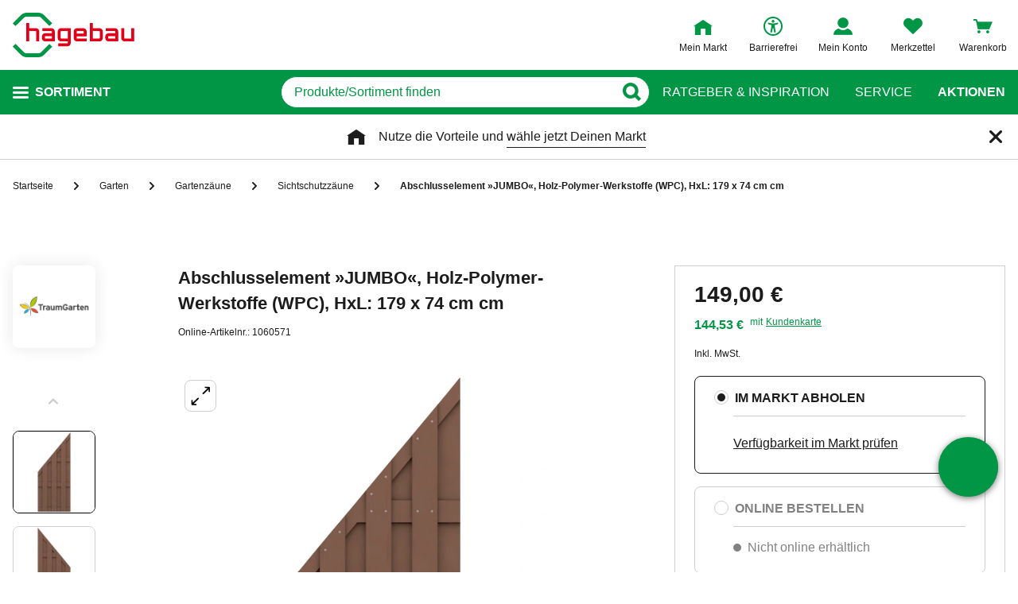

--- FILE ---
content_type: text/html;charset=UTF-8
request_url: https://www.hagebau.de/p/traumgarten-abschlusselement-jumbo-holz-polymer-werkstoffe-wpc-hxl-179-x-74-cm-cm-anP7000313093/
body_size: 62681
content:
<!doctype html>
<html class="" lang="de">
<head>
  <link rel="preconnect" href="https://app.usercentrics.eu">
<link rel="preconnect" href="https://api.usercentrics.eu">
<link rel="preload" href="https://app.usercentrics.eu/browser-ui/latest/loader.js" as="script">

<link rel="preconnect" href="//privacy-proxy.usercentrics.eu">
<link rel="preload" href="//privacy-proxy.usercentrics.eu/latest/uc-block.bundle.js" as="script">
<script type="application/javascript" src="https://privacy-proxy.usercentrics.eu/latest/uc-block.bundle.js"></script>

<script>
  window.dl_obj = {"abTest":[],"adsReferrer":"external","advancedPageName":"Garten/Gartenzäune/Sichtschutzzäune/1060571_Abschlusselement »JUMBO«, Holz-Polymer-Werkstoffe (WPC), HxL: 179 x 74 cm cm","cartCouponValue":"0.00","cartItemsAmount":"0","cartItemsJson":[],"cartNetto":"0.00","cartShippingCosts":"0.00","cartTotal":"0.00","cartWithCoupon":"0.00","categoryId":"237358815","categoryName":"Sichtschutzzäune","categoryPath":"Garten/Gartenzäune/Sichtschutzzäune","cid":"none","country":"DE","customerCard":"none","customerId":"none","deviceType":"desktop","ga3Id":"UA-53601385-1","gaid":"G-BSFM9W858T","kundenkarte":"none","pageName":"Sichtschutzzäune","pageNameRetargeting":"product","pagePathLevel":["Garten","Gartenzäune","Sichtschutzzäune","Abschlusselement »JUMBO«, Holz-Polymer-Werkstoffe (WPC), HxL: 179 x 74 cm cm"],"page_type":"ADS","platformDevice":"desktop","plattform":"www.hagebau.de/","productEan":"4033821047745","productId":"1060571","productManufacturer":"TraumGarten","productName":"Abschlusselement »JUMBO«, Holz-Polymer-Werkstoffe (WPC), HxL: 179 x 74 cm cm","productNumber":"1060571","productNumberWithoutPromo":"1060571","productPrice":"149.0","productPriceNetto":"125.21","productType":"Stationary","publisher_info":"web","saved_store_id":"none","saved_store_name":"none","sid":"none","storeID":"none","storeName":"none"};
</script>


<script type="text/javascript">
    var utag_data = {
    }
  </script>

  <script type="text/javascript">
    let tealiumLoaded = false;

    function loadTealium() {
      if (!tealiumLoaded) {
        const script = document.createElement('script');
        script.async = true;
        script.src = 'https://tiq.hagebau.de/de/prod/utag.js';
        document.head.appendChild(script);
        tealiumLoaded = true;
      }
    }

    window.addEventListener("ucEvent", function (e) {
      const hasTealiumConsent = Object.entries(e.detail)
              .filter(element => element[0] === "Tealium iQ Tag Management" && element[1] === true)
              .length > 0;
      if (e.detail?.event === "consent_status" && hasTealiumConsent) {
        loadTealium();
      }
    });
  </script>

<script id="usercentrics-cmp"
        src="https://app.usercentrics.eu/browser-ui/latest/loader.js"

        data-settings-id="oeo6n0kBd"
        async>
</script>

<script type="text/javascript">
    uc.blockElements({
      
      'U8QkTd2W': '.mapbox'
    });
    uc.blockOnly([
      
      'U8QkTd2W'
    ]);
    uc.setCustomTranslations({
      de: {
        DEFAULT_TITLE: "Wir benötigen Deine Zustimmung zur Anzeige der Märkte",
        DEFAULT_DESCRIPTION: "Um Dir die Funktion der Markt-Suche bereitstellen zu können, nutzen wir einen Service des Anbieters Mapbox. Bei der Aktivierung werden Daten, die für die Nutzung der Funktion relevant sind, an den Anbieter übertragen. Bitte lies die weiteren Informationen und stimme diesen zu, um die Inhalte anzuzeigen.",
        MORE_INFO: "Weitere Informationen",
        ACCEPT: "Akzeptieren"
      }
    });
  </script>
<meta http-equiv="Content-type" content="text/html; charset=utf-8">
<meta name="viewport" content="width=device-width, initial-scale=1.0, minimum-scale=1.0"/>

<meta http-equiv="X-UA-Compatible" content="IE=edge,chrome=1">
<meta http-equiv="cleartype" content="on">
<link rel="search" href="/opensearch.xml" type="application/opensearchdescription+xml" title="Search"/>

<meta name="description" content="TraumGarten Abschlusselement »JUMBO«, Holz-Polymer-Werkstoffe (WPC), HxL: 179 x 74 cm cm, schirmt vor unerwünschten Blicken ab, grenzen Sie Ihren Garten ein, pflegeleicht">

  <meta name="robots" content="index,follow">
  <meta name="keywords" content="Abschlusselement »JUMBO«, Holz-Polymer-Werkstoffe (WPC), HxL: 179 x 74 cm cm, Abschlusselement »JUMBO«, Holz-Polymer-Werkstoffe (WPC), HxL: 179 x 74 cm cm online kaufen, Sichtschutzzäune, TraumGarten, hagebau.de, hagebaumarkt">
  <link rel="canonical" href="https://www.hagebau.de/p/traumgarten-abschlusselement-jumbo-holz-polymer-werkstoffe-wpc-hxl-179-x-74-cm-cm-anP7000313093/">
  <link rel="alternate" hreflang="de-DE" href="https://www.hagebau.de/p/traumgarten-abschlusselement-jumbo-holz-polymer-werkstoffe-wpc-hxl-179-x-74-cm-cm-anP7000313093/"/>
    <link rel="alternate" hreflang="x-default" href="https://www.hagebau.de/p/traumgarten-abschlusselement-jumbo-holz-polymer-werkstoffe-wpc-hxl-179-x-74-cm-cm-anP7000313093/"/>
    <link rel="alternate" hreflang="de-AT" href="https://www.hagebau.at/p/traumgarten-abschlusselement-jumbo-holz-polymer-werkstoffe-wpc-hxl-179-x-74-cm-cm-anP7000313093/"/>
    <link rel="preload" href="https://static.hagebau.de/assets/29350f425ff8214648deda9dbcc0fb2a38af7a8a/hagebau/fonts/iconfont.woff" as="font" type="font/woff">
  <link rel="preload" href="https://static.hagebau.de/assets/29350f425ff8214648deda9dbcc0fb2a38af7a8a/hagebau/fonts/Hagebau-Black.woff" as="font" type="font/woff">

<title>TraumGarten Abschlusselement »JUMBO«, Holz-Polymer-Werkstoffe (WPC), HxL: 179 x 74 cm cm - hagebau.de</title>
  <link rel="preload" href="https://image.hagebau.de/pdp_main/abschlusselement-jumbo-holz-polymer-werkstoffe-wpc-hxl-179-x-74-cm-cm--1000000000074786.jpg" as="image" crossorigin>
<link rel="preload" href="https://image.hagebau.de/pdp_main_mobile/abschlusselement-jumbo-holz-polymer-werkstoffe-wpc-hxl-179-x-74-cm-cm--1000000000074786.jpg" as="image" crossorigin>
<link rel="stylesheet" href="https://static.hagebau.de/assets/29350f425ff8214648deda9dbcc0fb2a38af7a8a/hagebau/css/styles.css" type="text/css" charset="utf-8">
<link rel="apple-touch-icon" href="https://static.hagebau.de/assets/29350f425ff8214648deda9dbcc0fb2a38af7a8a/hagebau/staticImages/apple-touch-icon.png">
<link rel="icon" type="image/png" sizes="180x180" href="https://static.hagebau.de/assets/29350f425ff8214648deda9dbcc0fb2a38af7a8a/hagebau/staticImages/favicon-180x180.png">
<link rel="icon" type="image/png" sizes="32x32" href="https://static.hagebau.de/assets/29350f425ff8214648deda9dbcc0fb2a38af7a8a/hagebau/staticImages/favicon-32x32.png">
<link rel="icon" type="image/png" sizes="16x16" href="https://static.hagebau.de/assets/29350f425ff8214648deda9dbcc0fb2a38af7a8a/hagebau/staticImages/favicon-16x16.png">

<script type="text/javascript">
  __webpack_public_path__ = 'https://static.hagebau.de/assets/29350f425ff8214648deda9dbcc0fb2a38af7a8a/hagebau/js/';
</script>

<script type="text/javascript">
  window.iShop = {
    config: {
      baseUrl: "https://www.hagebau.de/",
    }
  };
</script>

<script type="text/javascript">
  // Function to check if all services have status=true
  function checkAllConsentsTrue() {
    try {
      // Check if uc_settings exists in localStorage
      if (!localStorage.getItem('uc_settings')) {
        // If settings don't exist, return and display false
        return false;
      }

      const ucSettings = JSON.parse(window.localStorage.uc_settings);
      const services = ucSettings.services;

      // Check if all services have status=true
      const allActive = services.every(service => service.status === true);
      return allActive;
    } catch (error) {
      console.error("Error processing uc_settings:", error);
      // In case of any error (including missing settings), return false
      return false;
    }
  }

  function customerSegmentConsents() {
    const usercentrics = window.__initialAppState?.global?.usercentrics;

    if (usercentrics &&
      usercentrics.acceptAllUrl &&
      !false &&
      localStorage.getItem('uc_settings')
      ) {
      const formData = new URLSearchParams();
      const allActive = checkAllConsentsTrue();

      if (allActive) {
        formData.append('reinitializeFromLocalStorage', 'true');
        formData.append('_csrf', 'ff9e6d69-5e98-4f5c-9b9c-146f7f38aa6f');

        const headers = {
          'Content-Type': 'application/x-www-form-urlencoded',
        };

        fetch(usercentrics.acceptAllUrl, {
          method: 'POST',
          body: formData,
          headers: headers
        });
      }
    }
  }

  // Ensure DOM is loaded before executing
  if (document.readyState === 'loading') {
    document.addEventListener('DOMContentLoaded', function() {
      customerSegmentConsents();
    });
  } else {
    // DOM already loaded
    customerSegmentConsents();
  }
</script>

<script>document.documentElement.className += ' js';</script>

<!--[if lte IE 10]>
<script type="text/javascript">
document.location.href = "/browser-error/";
</script>
<![endif]-->

<script type="text/javascript" charset="utf-8">
  _ishopevents_url = "/ishop-api/events/";
  _ishopevents = [];

  function teaser_click(link, event) {
    _ishopevents.push(event);
    return true;
  }
</script>

<script type="application/ld+json">{"@context":"https://schema.org/","@type":"Product","brand":{"@type":"Brand","name":"TraumGarten"},"category":"Sichtschutzzäune","color":"braun","depth":{"unit":"cm","value":"74"},"description":"TraumGarten Abschlusselement »JUMBO«, Holz-Polymer-Werkstoffe (WPC), HxL: 179 x 74 cm cm, schirmt vor unerwünschten Blicken ab, grenzen Sie Ihren Garten ein, pflegeleicht","gtin13":"4033821047745","height":{"unit":"cm","value":"179"},"image":"https://image.hagebau.de/pdp_main/1000000000074786.jpg","name":"Abschlusselement »JUMBO«, Holz-Polymer-Werkstoffe (WPC), HxL: 179 x 74 cm cm","offers":{"@type":"Offer","availability":"https://schema.org/InStoreOnly","hasMerchantReturnPolicy":{"@type":"MerchantReturnPolicy","additionalProperty":{"@type":"PropertyValue","name":"productReturnExceptions","value":"Pflanzen,Tierbedarf"},"applicableCountry":["DE"],"inStoreReturnsOffered":false,"merchantReturnDays":30,"merchantReturnLink":"https://www.hagebau.de/service-ruecksendung/","refundType":"https://schema.org/FullRefund","returnFees":"https://schema.org/FreeReturn","returnMethod":"https://schema.org/ReturnByMail","returnPolicyCategory":"https://schema.org/MerchantReturnFiniteReturnWindow","returnPolicyCountry":"DE"},"itemCondition":"https://schema.org/NewCondition","price":149.0,"priceCurrency":"EUR","priceValidUntil":"2026-05-02","shippingDetails":{"@type":"OfferShippingDetails","deliveryTime":{"@type":"ShippingDeliveryTime","transitTime":{"@type":"QuantitativeValue","maxValue":22,"minValue":20,"unitCode":"d"}},"shippingDestination":{"@type":"DefinedRegion","addressCountry":"DE"},"shippingRate":{"@type":"MonetaryAmount","currency":"EUR","value":160.00}},"url":"https://www.hagebau.de/p/traumgarten-abschlusselement-jumbo-holz-polymer-werkstoffe-wpc-hxl-179-x-74-cm-cm-anV1060571/"},"review":[],"sku":"1060571","weight":{"unit":"kg","value":"16"}}</script>
  <!-- Global site tag (gtag.js) - Google Analytics -->
<!-- Start SmartBanner configuration -->
  <meta name="smartbanner:title" content="hagebau shop">
  <meta name="smartbanner:author" content="hagebau connect GmbH &amp; Co. KG">
  <meta name="smartbanner:price" content="KOSTENLOS">
  <meta name="smartbanner:price-suffix-apple" content="- im App Store">
  <meta name="smartbanner:price-suffix-google" content="- In Google Play">
  <meta name="smartbanner:hide-path" content="/">
  <meta name="smartbanner:hide-ttl" content="604800000">
  <meta name="smartbanner:icon-apple" content="https://static.hagebau.de/assets/29350f425ff8214648deda9dbcc0fb2a38af7a8a/hagebau/staticImages/hagebau-mobile-icon.png">
  <meta name="smartbanner:icon-google" content="https://static.hagebau.de/assets/29350f425ff8214648deda9dbcc0fb2a38af7a8a/hagebau/staticImages/hagebau-mobile-icon.png">
  <meta name="smartbanner:button" content="Anzeigen">
  <meta name="smartbanner:button-url-apple" content="https://app.adjust.com/mv6zo2p?fallback=https%3A%2F%2Fwww.hagebau.de%2Fapps%2F">
  <meta name="smartbanner:button-url-google" content="https://app.adjust.com/mv6zo2p?fallback=https%3A%2F%2Fwww.hagebau.de%2Fapps%2F">
  <meta name="smartbanner:enabled-platforms" content="android,ios">
  <meta name="smartbanner:close-label" content="Close">
  <!-- End SmartBanner configuration -->

  <script src="https://static.hagebau.de/assets/29350f425ff8214648deda9dbcc0fb2a38af7a8a/hagebau/js/smartbanner.js" async="async"></script>
  <link rel="stylesheet" href="https://static.hagebau.de/assets/29350f425ff8214648deda9dbcc0fb2a38af7a8a/hagebau/css/smartbanner.css" type="text/css" charset="utf-8">

<script type="text/javascript">
    let clarityLoaded = false;

    function clarityScript(c, l, a, r, i, t, y) {
      c[a] = c[a] || function () {
        (c[a].q = c[a].q || []).push(arguments)
      };
      t = l.createElement(r);
      t.defer = 1;
      t.src = "https://www.clarity.ms/tag/" + i;
      y = l.getElementsByTagName(r)[0];
      y.parentNode.insertBefore(t, y);

      clarityLoaded = true;
    }

    window.addEventListener("ucEvent", function (e) {
      if (e.detail?.event === "consent_status") {
        window.dl_obj['consents'] = Object.entries(e.detail)
            .filter(element => element[1] === true)
            .map(element => {
              return element[0];
            });

        const clarityConsentGiven = window.dl_obj['consents'].some(e => e === 'Microsoft Clarity')
        const isConsentSavedEvent = e.detail.action === "onAcceptAllServices" || e.detail.action === "onUpdateServices"

        if (!clarityLoaded && clarityConsentGiven) {
          clarityScript(window, document, "clarity", "script", "j28inqwqun");
        }

        if (clarityLoaded && clarityConsentGiven && isConsentSavedEvent && typeof window.clarity === 'function') {
          window.clarity('consentv2', {
            ad_Storage: "granted",
            analytics_Storage: "granted"
          });
        }
      }
    });
  </script>
<script defer src="https://c.searchhub.io/xEb57tq87"></script>

</head>
<body class="default-layout page-detail-view">
<noscript>
  <div class="header">
    <div class="noJsBanner">
      <div class="noJsBanner__content">
        Die Website erfordert Javascript für die richtige Darstellung von Inhalten und Funktionen. Bitte aktiviere Javascript in den Browser-Einstellungen und lade die Seite neu.</div>
    </div>
  </div>
</noscript><div id="hagebau-app" data-language="de">
  <component is="burger-menu" open-trigger-selector=".header__burger-menu-trigger"></component>
  <component is="storefinder-layer"></component>
  <component is="backinstock-layer"></component>
  <component is="store-request-layer"></component>
  <component is="ee-label-modal"></component>
  <component is="newsletter-layer"></component>
  <component is="store-recommendation-layer" :is-layer-activated="true">
    </component>
  <component is="chat-button"></component>
  <component is="page-overlay"></component>
  <component is="back-to-top"></component>
  <header-vue
        class="header"
        type=""
        logo="&lt;img
              loading=&quot;lazy&quot;
              class=&quot;header__logo&quot;
              alt=&quot;Hagebau Logo&quot;
              title=&quot;Hagebau Logo&quot;
              width=&quot;153&quot;
              height=&quot;56&quot;
              src=&quot;https://static.hagebau.de/assets/29350f425ff8214648deda9dbcc0fb2a38af7a8a/hagebau/staticImages/hagebau_logo.svg&quot;
      /&gt;"
        logo-image="'hagebau_logo.svg'"
        assist-id="www.hagebau.de"
        :assist-enabled="true"
        width="153"
        height="56"
>
  <div class="header__top">
    <div class="header__container">
      <div class="header__content">
        <a href="/" class="header-logo">
          <img
                      loading="lazy"
                      class="header__logo"
                      alt="Hagebau Logo"
                      title="Hagebau Logo"
                      src="https://static.hagebau.de/assets/29350f425ff8214648deda9dbcc0fb2a38af7a8a/hagebau/staticImages/hagebau_logo.svg"
              />
            </a>
        <div class="header-shortcuts">
          <div class="header-shortcuts__shortcuts-wrapper">
            <div class="store-select-shortcut header-shortcuts__shortcut header-shortcuts__shortcut--store-select">
                <div class="user-shortcut store-select-shortcut__shortcut">
                  <a class="user-shortcut__link user-shortcut__link--storefinder">
                  </a>
                </div>
              </div>
              <div class="header-shortcuts__shortcut | user-shortcut" data-type="login">
  <a 
    href="/account/"
    class="user-shortcut__link user-shortcut__link--login">
    <span class="user-shortcut__label">Mein Konto</span>
    </a>
</div>
<div class="header-shortcuts__shortcut | user-shortcut" data-type="wishlist">
  <a 
    href="/merkzettel/"
    class="user-shortcut__link user-shortcut__link--wishlist">
    <span class="user-shortcut__label">Merkzettel</span>
    </a>
</div>
<div class="header-shortcuts__shortcut | user-shortcut" data-type="cart">
  <a 
    href="/basket/"
    class="user-shortcut__link user-shortcut__link--cart">
    <span class="user-shortcut__label">Warenkorb</span>
    </a>
</div>
</div>
        </div>
      </div>
    </div>
  </div>
  <div class="header__bottom">
    <div class="header__container">
      <div class="header__content">
        <div class="header-trigger">
          <div class="header-trigger__navigation">
            <nav
        class="navigation"
        is="navigation"
>
  <span class="navigation__trigger">
    <span class="navigation__trigger-text">Sortiment</span>
  </span>
  <ul id="MAIN_NAVIGATION_MENU" style="display: none;">
    <li class="navigation__element">
        <a href="/auto-zweirad/" class="navigation__link">Auto & Zweirad</a>
      </li>
    <li class="navigation__element">
        <a href="/bad-sanitaer/" class="navigation__link">Bad & Sanitär</a>
      </li>
    <li class="navigation__element">
        <a href="/bauen-renovieren/" class="navigation__link">Bauen & Renovieren</a>
      </li>
    <li class="navigation__element">
        <a href="/freizeit/" class="navigation__link">Freizeit</a>
      </li>
    <li class="navigation__element">
        <a href="/garten/" class="navigation__link">Garten</a>
      </li>
    <li class="navigation__element">
        <a href="/heizen-klima/" class="navigation__link">Heizen & Klima</a>
      </li>
    <li class="navigation__element">
        <a href="/kueche/" class="navigation__link">Küche</a>
      </li>
    <li class="navigation__element">
        <a href="/werkzeug-maschinen/" class="navigation__link">Werkzeug & Maschinen</a>
      </li>
    <li class="navigation__element">
        <a href="/wohnen/" class="navigation__link">Wohnen</a>
      </li>
    </ul>
</nav>
</div>
        </div>
        <div class="header__search">
          <form class="search-autosuggest header__search-autosuggest" id="SEARCH_FIELD" action="/search/">
            <div class="input input--type_search search-autosuggest__input">
              <div class="input__wrapper">
                <input aria-label="q" type="search" name="q" value="" placeholder="Produkte/Sortiment finden" autocomplete="off" id="input-vue-search-q" class="input__field">
                <button type="button" aria-label="Button zum Suchen" class="input__button input__button--icon_search"></button>
              </div>
            </div>
            <input type="hidden" name="ms" value="true">
          </form>
        </div>
        <div class="header-links">
          <a href="/beratung/" class="header-links__link">Ratgeber &amp; Inspiration</a>
          <a href="/service/" class="header-links__link">Service</a>
          <a href="/werbung/" class="header-links__link header-links__link--bold">Aktionen</a>
          </div>
      </div>
    </div>
  </div>
</header-vue>

<ul class="breadcrumbs breadcrumbs--more-than-two" vocab="http://schema.org/" typeof="BreadcrumbList">
    <li class="breadcrumbs__item" property="itemListElement" typeof="ListItem">
        <a
                class="breadcrumbs__link "
                href="/"
                property="item"
                typeof="WebPage"
        >
            <span class="breadcrumbs__name" property="name">
              Startseite</span>
        </a>
        <meta property="position" content="1">
      </li>
    <li class="breadcrumbs__item" property="itemListElement" typeof="ListItem">
        <a
                class="breadcrumbs__link "
                href="/garten/"
                property="item"
                typeof="WebPage"
        >
            <span class="breadcrumbs__name" property="name">
              Garten</span>
        </a>
        <meta property="position" content="2">
      </li>
    <li class="breadcrumbs__item" property="itemListElement" typeof="ListItem">
        <a
                class="breadcrumbs__link "
                href="/garten-gartenzaeune/"
                property="item"
                typeof="WebPage"
        >
            <span class="breadcrumbs__name" property="name">
              Gartenzäune</span>
        </a>
        <meta property="position" content="3">
      </li>
    <li class="breadcrumbs__item" property="itemListElement" typeof="ListItem">
        <a
                class="breadcrumbs__link breadcrumbs__link--left-arrow"
                href="/garten-sichtschutzzaeune/"
                property="item"
                typeof="WebPage"
        >
            <span class="breadcrumbs__name" property="name">
              Sichtschutzzäune</span>
        </a>
        <meta property="position" content="4">
      </li>
    <li class="breadcrumbs__item" property="itemListElement" typeof="ListItem">
        <a
                class="breadcrumbs__link breadcrumbs__link--current"
                href="/p/traumgarten-abschlusselement-jumbo-holz-polymer-werkstoffe-wpc-hxl-179-x-74-cm-cm-anP7000313093/"
                property="item"
                typeof="WebPage"
        >
            <span class="breadcrumbs__name" property="name">
              <h1>Abschlusselement »JUMBO«, Holz-Polymer-Werkstoffe (WPC), HxL: 179 x 74 cm cm</h1></span>
        </a>
        <meta property="position" content="5">
      </li>
    </ul>
<main class="page-main" style="min-height: 50vh;">
    <div  class="container">
      <product-details-page-loader>
  <div slot="outOfStockTeaser">
    <div class="grid" >
  </div>
</div>
  <template v-slot:outOfStockTeaser>
    <div class="grid" >
  </div>
</template>

  <template slot="belowBuyBoxTeaser">
    <div class="grid" >
  </div>
</template>
  <template v-slot:belowBuyBoxTeaser>
    <div class="grid" >
  </div>
</template>

  <template slot="belowReviewsTeaser">
    <div class="grid" >
  <div class="row">
      <div class=" col-xs-12 col-sm-12 col-md-12 col-lg-12 "
    style="">
      <component is="recommendations-teaser-loader"
    @teaser-mounted="typeof onCompiled === 'function' && onCompiled()"
    headline="Weitere interessante Produkte"
    :initial-products="[{&quot;availabilityText&quot;:&quot;lieferbar in 2-3 Werktagen&quot;,&quot;available&quot;:true,&quot;listedInStore&quot;:false,&quot;maxDeliveryTime&quot;:&quot;2026-02-18T21:13:42.221911947&quot;,&quot;minDeliveryTime&quot;:&quot;2026-02-16T21:13:42.221911947&quot;,&quot;statusOnline&quot;:&quot;available&quot;,&quot;statusStore&quot;:&quot;storeNotSet&quot;,&quot;stocks&quot;:{&quot;online&quot;:500},&quot;brand&quot;:{&quot;displayBrandStore&quot;:false,&quot;name&quot;:&quot;Josef Meeth Fenster und Türen&quot;},&quot;cloneOnHover&quot;:false,&quot;crossChannelVariant&quot;:&quot;ONLINE&quot;,&quot;downloads&quot;:{&quot;documents&quot;:[],&quot;empty&quot;:true,&quot;manuals&quot;:[]},&quot;ean&quot;:&quot;4057209691580&quot;,&quot;features&quot;:[{&quot;images&quot;:[],&quot;name&quot;:&quot;Anschlagrichtung&quot;,&quot;value&quot;:&quot;links/rechts&quot;,&quot;values&quot;:[&quot;links/rechts&quot;]},{&quot;images&quot;:[],&quot;name&quot;:&quot;Einbautiefe&quot;,&quot;value&quot;:&quot;7 cm&quot;,&quot;values&quot;:[&quot;7 cm&quot;]},{&quot;images&quot;:[],&quot;name&quot;:&quot;Form&quot;,&quot;value&quot;:&quot;eckig&quot;,&quot;values&quot;:[&quot;eckig&quot;]},{&quot;images&quot;:[],&quot;name&quot;:&quot;Geeignet für Feuchtraum&quot;,&quot;value&quot;:&quot;Nein&quot;,&quot;values&quot;:[&quot;Nein&quot;]},{&quot;images&quot;:[],&quot;name&quot;:&quot;Gesamtbreite&quot;,&quot;value&quot;:&quot;150 cm&quot;,&quot;values&quot;:[&quot;150 cm&quot;]},{&quot;images&quot;:[],&quot;name&quot;:&quot;Gesamthöhe&quot;,&quot;value&quot;:&quot;140 cm&quot;,&quot;values&quot;:[&quot;140 cm&quot;]},{&quot;images&quot;:[],&quot;name&quot;:&quot;Gewicht&quot;,&quot;value&quot;:&quot;53.34 kg&quot;,&quot;values&quot;:[&quot;53.34 kg&quot;]},{&quot;images&quot;:[],&quot;name&quot;:&quot;Glasart&quot;,&quot;value&quot;:&quot;Isolierglas&quot;,&quot;values&quot;:[&quot;Isolierglas&quot;]},{&quot;images&quot;:[],&quot;name&quot;:&quot;Glasstärke&quot;,&quot;value&quot;:&quot;33 mm&quot;,&quot;values&quot;:[&quot;33 mm&quot;]},{&quot;images&quot;:[],&quot;name&quot;:&quot;inkl. Lüftungsklappe&quot;,&quot;value&quot;:&quot;Nein&quot;,&quot;values&quot;:[&quot;Nein&quot;]},{&quot;images&quot;:[],&quot;name&quot;:&quot;Inhalt (Stk.) pro Karton&quot;,&quot;value&quot;:&quot;1&quot;,&quot;values&quot;:[&quot;1&quot;]},{&quot;images&quot;:[],&quot;name&quot;:&quot;Serienname Lieferant&quot;,&quot;value&quot;:&quot;Energiesparfenster 76/3&quot;,&quot;values&quot;:[&quot;Energiesparfenster 76/3&quot;]},{&quot;images&quot;:[],&quot;name&quot;:&quot;Öffnungsart&quot;,&quot;value&quot;:&quot;Dreh Kipp&quot;,&quot;values&quot;:[&quot;Dreh Kipp&quot;]},{&quot;images&quot;:[],&quot;name&quot;:&quot;Verriegelung&quot;,&quot;value&quot;:&quot;Pilzkopf-Verriegelung&quot;,&quot;values&quot;:[&quot;Pilzkopf-Verriegelung&quot;]},{&quot;images&quot;:[],&quot;name&quot;:&quot;Breite&quot;,&quot;value&quot;:&quot;150 cm&quot;,&quot;values&quot;:[&quot;150 cm&quot;]}],&quot;highlightUnitPrice&quot;:false,&quot;id&quot;:&quot;P7005263750&quot;,&quot;images&quot;:[{&quot;alt&quot;:&quot;Energiespar-Fenster »76/3 «, 150 x 140 cm (BxH), Dreh-Kipp/Dreh-Kipp&quot;,&quot;fallbackSrc&quot;:&quot;https://image.hagebau.de/pl_tile_desktop/--12366773.jpg&quot;,&quot;mobileSrc&quot;:&quot;https://image.hagebau.de/product_tile_mobile/--12366773.jpg&quot;,&quot;src&quot;:&quot;https://image.hagebau.de/product_tile/--12366773.jpg&quot;,&quot;title&quot;:&quot;Energiespar-Fenster »76/3 «, 150 x 140 cm (BxH), Dreh-Kipp/Dreh-Kipp&quot;},{&quot;alt&quot;:&quot;Energiespar-Fenster »76/3 «, 150 x 140 cm (BxH), Dreh-Kipp/Dreh-Kipp&quot;,&quot;fallbackSrc&quot;:&quot;https://image.hagebau.de/pl_tile_desktop/--12359731.jpg&quot;,&quot;mobileSrc&quot;:&quot;https://image.hagebau.de/product_tile_mobile/--12359731.jpg&quot;,&quot;src&quot;:&quot;https://image.hagebau.de/product_tile/--12359731.jpg&quot;,&quot;title&quot;:&quot;Energiespar-Fenster »76/3 «, 150 x 140 cm (BxH), Dreh-Kipp/Dreh-Kipp&quot;},{&quot;alt&quot;:&quot;Energiespar-Fenster »76/3 «, 150 x 140 cm (BxH), Dreh-Kipp/Dreh-Kipp&quot;,&quot;fallbackSrc&quot;:&quot;https://image.hagebau.de/pl_tile_desktop/--12338193.jpg&quot;,&quot;mobileSrc&quot;:&quot;https://image.hagebau.de/product_tile_mobile/--12338193.jpg&quot;,&quot;src&quot;:&quot;https://image.hagebau.de/product_tile/--12338193.jpg&quot;,&quot;title&quot;:&quot;Energiespar-Fenster »76/3 «, 150 x 140 cm (BxH), Dreh-Kipp/Dreh-Kipp&quot;},{&quot;alt&quot;:&quot;Energiespar-Fenster »76/3 «, 150 x 140 cm (BxH), Dreh-Kipp/Dreh-Kipp&quot;,&quot;fallbackSrc&quot;:&quot;https://image.hagebau.de/pl_tile_desktop/--12338110.jpg&quot;,&quot;mobileSrc&quot;:&quot;https://image.hagebau.de/product_tile_mobile/--12338110.jpg&quot;,&quot;src&quot;:&quot;https://image.hagebau.de/product_tile/--12338110.jpg&quot;,&quot;title&quot;:&quot;Energiespar-Fenster »76/3 «, 150 x 140 cm (BxH), Dreh-Kipp/Dreh-Kipp&quot;}],&quot;inCart&quot;:false,&quot;itemId&quot;:&quot;1440279&quot;,&quot;lazyLoadImages&quot;:true,&quot;name&quot;:&quot;Energiespar-Fenster »76/3 «, 150 x 140 cm (BxH), Dreh-Kipp/Dreh-Kipp&quot;,&quot;onWishlist&quot;:false,&quot;price&quot;:{&quot;defaultPriceType&quot;:&quot;ONLINE&quot;,&quot;isFromPrice&quot;:false,&quot;onlinePrices&quot;:{&quot;customerCardDisplayPrice&quot;:{&quot;displayValue&quot;:&quot;619,83 €&quot;,&quot;value&quot;:619.83,&quot;currency&quot;:&quot;EUR&quot;},&quot;displayPrice&quot;:{&quot;displayValue&quot;:&quot;639,00 €&quot;,&quot;value&quot;:639.0,&quot;currency&quot;:&quot;EUR&quot;},&quot;strikePriceIsRrp&quot;:false},&quot;prices&quot;:{&quot;customerCardDisplayPrice&quot;:{&quot;displayValue&quot;:&quot;619,83 €&quot;,&quot;value&quot;:619.83,&quot;currency&quot;:&quot;EUR&quot;},&quot;displayPrice&quot;:{&quot;displayValue&quot;:&quot;639,00 €&quot;,&quot;value&quot;:639.0,&quot;currency&quot;:&quot;EUR&quot;},&quot;strikePriceIsRrp&quot;:false}},&quot;pricierVariantExists&quot;:false,&quot;productId&quot;:&quot;P7005263750&quot;,&quot;ratings&quot;:0.0,&quot;reviewAverage&quot;:0.0,&quot;reviewCount&quot;:0,&quot;reviews&quot;:{&quot;average&quot;:0.0,&quot;bestRating&quot;:-2147483648,&quot;count&quot;:0,&quot;reviews&quot;:[],&quot;starRating&quot;:0.0,&quot;worstRating&quot;:2147483647},&quot;sellingPoints&quot;:[&quot;3-fach Wärmeisolierverglasung&quot;,&quot;Winkhaus Pro Pilo Beschlag &amp; Pilzkopfverriegelung&quot;,&quot;Blendrahmen Mehrkammerprofil, umlaufend stahlverstärkt&quot;,&quot;Geschäumte Rahmenkammer für zusätzliche Wärmedämmung&quot;,&quot;Uw Wert 0,86W/(m²K)&quot;],&quot;sku&quot;:&quot;1440279&quot;,&quot;url&quot;:&quot;/p/josef-meeth-fenster-und-tueren-energiespar-fenster-76-3-anP7005263750/&quot;,&quot;variations&quot;:[],&quot;vatClass&quot;:&quot;1&quot;,&quot;wishlistUrl&quot;:&quot;/wishlist/addItem/?itemId=1440279&amp;productId=P7005263750&amp;quantity=1&quot;},{&quot;availabilityText&quot;:&quot;lieferbar in 2-3 Werktagen&quot;,&quot;available&quot;:true,&quot;listedInStore&quot;:false,&quot;maxDeliveryTime&quot;:&quot;2026-02-18T21:13:42.22448357&quot;,&quot;minDeliveryTime&quot;:&quot;2026-02-16T21:13:42.22448357&quot;,&quot;statusOnline&quot;:&quot;available&quot;,&quot;statusStore&quot;:&quot;storeNotSet&quot;,&quot;stocks&quot;:{&quot;online&quot;:500},&quot;brand&quot;:{&quot;displayBrandStore&quot;:false,&quot;name&quot;:&quot;Meeth&quot;},&quot;cloneOnHover&quot;:false,&quot;crossChannelVariant&quot;:&quot;ONLINE&quot;,&quot;downloads&quot;:{&quot;documents&quot;:[{&quot;assetContentType&quot;:&quot;CERTIFICATE&quot;,&quot;attributes&quot;:{&quot;AssetVersion&quot;:&quot;6&quot;,&quot;assetView&quot;:&quot;topView&quot;,&quot;uploaddate&quot;:&quot;2023-06-13T00:00:00.000&quot;,&quot;lastupdate&quot;:&quot;2025-08-28T00:00:00.000&quot;,&quot;assetContentType&quot;:&quot;certification&quot;},&quot;href&quot;:&quot;https://image.hagebau.de/pdf/1000000000191830.pdf&quot;,&quot;name&quot;:&quot;1000000000191830.pdf&quot;},{&quot;assetContentType&quot;:&quot;CERTIFICATE&quot;,&quot;attributes&quot;:{&quot;AssetVersion&quot;:&quot;6&quot;,&quot;assetView&quot;:&quot;topView&quot;,&quot;uploaddate&quot;:&quot;2023-06-13T00:00:00.000&quot;,&quot;lastupdate&quot;:&quot;2025-08-28T00:00:00.000&quot;,&quot;assetContentType&quot;:&quot;certification&quot;},&quot;href&quot;:&quot;https://image.hagebau.de/pdf/1000000000191623.pdf&quot;,&quot;name&quot;:&quot;1000000000191623.pdf&quot;}],&quot;empty&quot;:false,&quot;manuals&quot;:[]},&quot;ean&quot;:&quot;4060691162872&quot;,&quot;features&quot;:[{&quot;images&quot;:[],&quot;name&quot;:&quot;Anschlagrichtung&quot;,&quot;value&quot;:&quot;rechts&quot;,&quot;values&quot;:[&quot;rechts&quot;]},{&quot;images&quot;:[],&quot;name&quot;:&quot;Einbautiefe&quot;,&quot;value&quot;:&quot;7 cm&quot;,&quot;values&quot;:[&quot;7 cm&quot;]},{&quot;images&quot;:[],&quot;name&quot;:&quot;Einsatzbereich&quot;,&quot;value&quot;:&quot;außen&quot;,&quot;values&quot;:[&quot;außen&quot;]},{&quot;images&quot;:[],&quot;name&quot;:&quot;Gewicht&quot;,&quot;value&quot;:&quot;33.86 kg&quot;,&quot;values&quot;:[&quot;33.86 kg&quot;]},{&quot;images&quot;:[],&quot;name&quot;:&quot;Glasart&quot;,&quot;value&quot;:&quot;satiniertes Glas&quot;,&quot;values&quot;:[&quot;satiniertes Glas&quot;]},{&quot;images&quot;:[],&quot;name&quot;:&quot;inklusive Türschloss&quot;,&quot;value&quot;:&quot;Ja&quot;,&quot;values&quot;:[&quot;Ja&quot;]},{&quot;images&quot;:[],&quot;name&quot;:&quot;Kantenausführung&quot;,&quot;value&quot;:&quot;Rundkante&quot;,&quot;values&quot;:[&quot;Rundkante&quot;]},{&quot;images&quot;:[],&quot;name&quot;:&quot;Material&quot;,&quot;value&quot;:&quot;Polyvinylchlorid (PVC)&quot;,&quot;values&quot;:[&quot;Polyvinylchlorid (PVC)&quot;]},{&quot;images&quot;:[],&quot;name&quot;:&quot;mit Glaselement&quot;,&quot;value&quot;:&quot;Ja&quot;,&quot;values&quot;:[&quot;Ja&quot;]},{&quot;images&quot;:[],&quot;name&quot;:&quot;Oberflächenbehandlung&quot;,&quot;value&quot;:&quot;unbehandelt&quot;,&quot;values&quot;:[&quot;unbehandelt&quot;]},{&quot;images&quot;:[],&quot;name&quot;:&quot;Stärke&quot;,&quot;value&quot;:&quot;90 mm&quot;,&quot;values&quot;:[&quot;90 mm&quot;]},{&quot;images&quot;:[],&quot;name&quot;:&quot;Verriegelung&quot;,&quot;value&quot;:&quot;Schwenkriegel&quot;,&quot;values&quot;:[&quot;Schwenkriegel&quot;]},{&quot;images&quot;:[],&quot;name&quot;:&quot;Wetterbeständig&quot;,&quot;value&quot;:&quot;Ja&quot;,&quot;values&quot;:[&quot;Ja&quot;]},{&quot;images&quot;:[],&quot;name&quot;:&quot;Witterungsbeständig&quot;,&quot;value&quot;:&quot;Ja&quot;,&quot;values&quot;:[&quot;Ja&quot;]},{&quot;images&quot;:[],&quot;name&quot;:&quot;Höhe&quot;,&quot;value&quot;:&quot;208 cm&quot;,&quot;values&quot;:[&quot;208 cm&quot;]},{&quot;images&quot;:[],&quot;name&quot;:&quot;Breite&quot;,&quot;value&quot;:&quot;88 cm&quot;,&quot;values&quot;:[&quot;88 cm&quot;]}],&quot;highlightUnitPrice&quot;:false,&quot;id&quot;:&quot;P7000212208&quot;,&quot;images&quot;:[{&quot;alt&quot;:&quot;Kunststoff-Haustür »Signum Exklusiv«, satiniertes Glas, golden oak, nach Innen öffnend, ohne Türgriff&quot;,&quot;fallbackSrc&quot;:&quot;https://image.hagebau.de/pl_tile_desktop/kunststoff-haustuer-signum-exklusiv-satiniertes-glas-golden-oak-nach-innen-oeffnend-ohne-tuergriff--1000000000191361.jpg&quot;,&quot;mobileSrc&quot;:&quot;https://image.hagebau.de/product_tile_mobile/kunststoff-haustuer-signum-exklusiv-satiniertes-glas-golden-oak-nach-innen-oeffnend-ohne-tuergriff--1000000000191361.jpg&quot;,&quot;src&quot;:&quot;https://image.hagebau.de/product_tile/kunststoff-haustuer-signum-exklusiv-satiniertes-glas-golden-oak-nach-innen-oeffnend-ohne-tuergriff--1000000000191361.jpg&quot;,&quot;title&quot;:&quot;Kunststoff-Haustür »Signum Exklusiv«, satiniertes Glas, golden oak, nach Innen öffnend, ohne Türgriff&quot;}],&quot;inCart&quot;:false,&quot;itemId&quot;:&quot;1228170&quot;,&quot;lazyLoadImages&quot;:true,&quot;name&quot;:&quot;Kunststoff-Haustür »Signum Exklusiv«, satiniertes Glas, golden oak, nach Innen öffnend, ohne Türgriff&quot;,&quot;onWishlist&quot;:false,&quot;price&quot;:{&quot;defaultPriceType&quot;:&quot;ONLINE&quot;,&quot;isFromPrice&quot;:false,&quot;onlinePrices&quot;:{&quot;customerCardDisplayPrice&quot;:{&quot;displayValue&quot;:&quot;852,63 €&quot;,&quot;value&quot;:852.63,&quot;currency&quot;:&quot;EUR&quot;},&quot;displayPrice&quot;:{&quot;displayValue&quot;:&quot;879,00 €&quot;,&quot;value&quot;:879.0,&quot;currency&quot;:&quot;EUR&quot;},&quot;strikePriceIsRrp&quot;:false},&quot;prices&quot;:{&quot;customerCardDisplayPrice&quot;:{&quot;displayValue&quot;:&quot;852,63 €&quot;,&quot;value&quot;:852.63,&quot;currency&quot;:&quot;EUR&quot;},&quot;displayPrice&quot;:{&quot;displayValue&quot;:&quot;879,00 €&quot;,&quot;value&quot;:879.0,&quot;currency&quot;:&quot;EUR&quot;},&quot;strikePriceIsRrp&quot;:false}},&quot;pricierVariantExists&quot;:false,&quot;productId&quot;:&quot;P7000212208&quot;,&quot;ratings&quot;:0.0,&quot;reviewAverage&quot;:0.0,&quot;reviewCount&quot;:0,&quot;reviews&quot;:{&quot;average&quot;:0.0,&quot;bestRating&quot;:-2147483648,&quot;count&quot;:0,&quot;reviews&quot;:[],&quot;starRating&quot;:0.0,&quot;worstRating&quot;:2147483647},&quot;sellingPoints&quot;:[&quot;Made in Germany&quot;,&quot;geprüfte Qualität&quot;,&quot;Kunststoff PVC&quot;,&quot;erhöhter Einbruchschutz&quot;],&quot;sku&quot;:&quot;1228170&quot;,&quot;url&quot;:&quot;/p/meeth-kunststoff-haustuer-signum-exklusiv-satiniertes-glas-golden-oak-nach-innen-oeffnend-ohne-tuergriff-anP7000212208/&quot;,&quot;variations&quot;:[],&quot;vatClass&quot;:&quot;1&quot;,&quot;wishlistUrl&quot;:&quot;/wishlist/addItem/?itemId=1228170&amp;productId=P7000212208&amp;quantity=1&quot;},{&quot;availabilityText&quot;:&quot;lieferbar in 2-3 Werktagen&quot;,&quot;available&quot;:true,&quot;listedInStore&quot;:false,&quot;maxDeliveryTime&quot;:&quot;2026-02-09T21:13:42.227164639&quot;,&quot;minDeliveryTime&quot;:&quot;2026-02-06T21:13:42.227164639&quot;,&quot;statusOnline&quot;:&quot;available&quot;,&quot;statusStore&quot;:&quot;storeNotSet&quot;,&quot;stocks&quot;:{&quot;online&quot;:50},&quot;brand&quot;:{&quot;displayBrandStore&quot;:false,&quot;name&quot;:&quot;CASAYA&quot;},&quot;cloneOnHover&quot;:false,&quot;crossChannelVariant&quot;:&quot;MIXED&quot;,&quot;downloads&quot;:{&quot;documents&quot;:[],&quot;empty&quot;:true,&quot;manuals&quot;:[]},&quot;ean&quot;:&quot;4033083674307&quot;,&quot;features&quot;:[{&quot;images&quot;:[],&quot;name&quot;:&quot;Dekor&quot;,&quot;value&quot;:&quot;Granit-Optik&quot;,&quot;values&quot;:[&quot;Granit-Optik&quot;]},{&quot;images&quot;:[],&quot;name&quot;:&quot;Einsatzbereich&quot;,&quot;value&quot;:&quot;innen &amp; außen&quot;,&quot;values&quot;:[&quot;innen &amp; außen&quot;]},{&quot;images&quot;:[],&quot;name&quot;:&quot;Fassungsvermögen&quot;,&quot;value&quot;:&quot;26 l&quot;,&quot;values&quot;:[&quot;26 l&quot;]},{&quot;images&quot;:[],&quot;name&quot;:&quot;Form&quot;,&quot;value&quot;:&quot;rechteckig mit abgerundeten Ecken&quot;,&quot;values&quot;:[&quot;rechteckig mit abgerundeten Ecken&quot;]},{&quot;images&quot;:[],&quot;name&quot;:&quot;Frostsicher&quot;,&quot;value&quot;:&quot;Ja&quot;,&quot;values&quot;:[&quot;Ja&quot;]},{&quot;images&quot;:[],&quot;name&quot;:&quot;Gewicht&quot;,&quot;value&quot;:&quot;3.7 kg&quot;,&quot;values&quot;:[&quot;3.7 kg&quot;]},{&quot;images&quot;:[],&quot;name&quot;:&quot;Chargenpflicht&quot;,&quot;value&quot;:&quot;Nein&quot;,&quot;values&quot;:[&quot;Nein&quot;]},{&quot;images&quot;:[],&quot;name&quot;:&quot;Inhalt (Stk.) pro Karton&quot;,&quot;value&quot;:&quot;1&quot;,&quot;values&quot;:[&quot;1&quot;]},{&quot;images&quot;:[],&quot;name&quot;:&quot;Material&quot;,&quot;value&quot;:&quot;Kunststoff&quot;,&quot;values&quot;:[&quot;Kunststoff&quot;]},{&quot;images&quot;:[],&quot;name&quot;:&quot;UV-beständig&quot;,&quot;value&quot;:&quot;Ja&quot;,&quot;values&quot;:[&quot;Ja&quot;]},{&quot;images&quot;:[],&quot;name&quot;:&quot;Witterungsbeständig&quot;,&quot;value&quot;:&quot;Ja&quot;,&quot;values&quot;:[&quot;Ja&quot;]},{&quot;images&quot;:[],&quot;name&quot;:&quot;Höhe&quot;,&quot;value&quot;:&quot;54 cm&quot;,&quot;values&quot;:[&quot;54 cm&quot;]},{&quot;images&quot;:[],&quot;name&quot;:&quot;Breite&quot;,&quot;value&quot;:&quot;38 cm&quot;,&quot;values&quot;:[&quot;38 cm&quot;]},{&quot;images&quot;:[],&quot;name&quot;:&quot;Tiefe&quot;,&quot;value&quot;:&quot;38 cm&quot;,&quot;values&quot;:[&quot;38 cm&quot;]}],&quot;highlightUnitPrice&quot;:false,&quot;id&quot;:&quot;P06759125&quot;,&quot;images&quot;:[{&quot;alt&quot;:&quot;Pflanzgefäß »Quadro High«, 38 x 54 cm (BxH), Kunststoff, granitschwarz&quot;,&quot;fallbackSrc&quot;:&quot;https://image.hagebau.de/pl_tile_desktop/--12257601.jpg&quot;,&quot;mobileSrc&quot;:&quot;https://image.hagebau.de/product_tile_mobile/--12257601.jpg&quot;,&quot;src&quot;:&quot;https://image.hagebau.de/product_tile/--12257601.jpg&quot;,&quot;title&quot;:&quot;Pflanzgefäß »Quadro High«, 38 x 54 cm (BxH), Kunststoff, granitschwarz&quot;},{&quot;alt&quot;:&quot;Pflanzgefäß »Quadro High«, 38 x 54 cm (BxH), Kunststoff, granitschwarz&quot;,&quot;fallbackSrc&quot;:&quot;https://image.hagebau.de/pl_tile_desktop/--12257706.jpg&quot;,&quot;mobileSrc&quot;:&quot;https://image.hagebau.de/product_tile_mobile/--12257706.jpg&quot;,&quot;src&quot;:&quot;https://image.hagebau.de/product_tile/--12257706.jpg&quot;,&quot;title&quot;:&quot;Pflanzgefäß »Quadro High«, 38 x 54 cm (BxH), Kunststoff, granitschwarz&quot;}],&quot;inCart&quot;:false,&quot;itemId&quot;:&quot;1432701&quot;,&quot;lazyLoadImages&quot;:true,&quot;name&quot;:&quot;Pflanzgefäß »Quadro High«, 38 x 54 cm (BxH), Kunststoff, granitschwarz&quot;,&quot;onWishlist&quot;:false,&quot;price&quot;:{&quot;defaultPriceType&quot;:&quot;ONLINE&quot;,&quot;isFromPrice&quot;:false,&quot;onlinePrices&quot;:{&quot;customerCardDisplayPrice&quot;:{&quot;displayValue&quot;:&quot;61,10 €&quot;,&quot;value&quot;:61.1,&quot;currency&quot;:&quot;EUR&quot;},&quot;displayPrice&quot;:{&quot;displayValue&quot;:&quot;62,99 €&quot;,&quot;value&quot;:62.99,&quot;currency&quot;:&quot;EUR&quot;},&quot;strikePriceIsRrp&quot;:false},&quot;prices&quot;:{&quot;customerCardDisplayPrice&quot;:{&quot;displayValue&quot;:&quot;61,10 €&quot;,&quot;value&quot;:61.1,&quot;currency&quot;:&quot;EUR&quot;},&quot;displayPrice&quot;:{&quot;displayValue&quot;:&quot;62,99 €&quot;,&quot;value&quot;:62.99,&quot;currency&quot;:&quot;EUR&quot;},&quot;strikePriceIsRrp&quot;:false},&quot;reservationPrices&quot;:{&quot;customerCardDisplayPrice&quot;:{&quot;displayValue&quot;:&quot;61,10 €&quot;,&quot;value&quot;:61.1,&quot;currency&quot;:&quot;EUR&quot;},&quot;displayPrice&quot;:{&quot;displayValue&quot;:&quot;62,99 €&quot;,&quot;value&quot;:62.99,&quot;currency&quot;:&quot;EUR&quot;},&quot;strikePriceIsRrp&quot;:false}},&quot;pricierVariantExists&quot;:false,&quot;productId&quot;:&quot;P06759125&quot;,&quot;ratings&quot;:0.0,&quot;reviewAverage&quot;:0.0,&quot;reviewCount&quot;:0,&quot;reviews&quot;:{&quot;average&quot;:0.0,&quot;bestRating&quot;:-2147483648,&quot;count&quot;:0,&quot;reviews&quot;:[],&quot;starRating&quot;:0.0,&quot;worstRating&quot;:2147483647},&quot;sellingPoints&quot;:[&quot;dickwandiges Design und authentische Beton-Optik&quot;,&quot;aus hochwertigem Kunststoff&quot;,&quot;Made in Germany – hergestellt in Deutschland&quot;,&quot;bietet Raum für individuelle Bepflanzungs-Ideen&quot;,&quot;frostfest, UV-beständig, recyclingfähig&quot;],&quot;sku&quot;:&quot;1432701&quot;,&quot;url&quot;:&quot;/p/casaya-pflanzgefaess-quadro-high-anP06759125/&quot;,&quot;variations&quot;:[],&quot;vatClass&quot;:&quot;1&quot;,&quot;wishlistUrl&quot;:&quot;/wishlist/addItem/?itemId=1432701&amp;productId=P06759125&amp;quantity=1&quot;},{&quot;availabilityText&quot;:&quot;lieferbar in 2-3 Werktagen&quot;,&quot;available&quot;:false,&quot;listedInStore&quot;:false,&quot;maxDeliveryTime&quot;:&quot;2026-02-06T21:13:42.229744079&quot;,&quot;minDeliveryTime&quot;:&quot;2026-02-04T21:13:42.229744079&quot;,&quot;statusOnline&quot;:&quot;soldOut&quot;,&quot;statusStore&quot;:&quot;storeNotSet&quot;,&quot;stocks&quot;:{&quot;online&quot;:0},&quot;brand&quot;:{&quot;displayBrandStore&quot;:false,&quot;name&quot;:&quot;STANLEY&quot;},&quot;cloneOnHover&quot;:false,&quot;crossChannelVariant&quot;:&quot;MIXED&quot;,&quot;downloads&quot;:{&quot;documents&quot;:[],&quot;empty&quot;:false,&quot;manuals&quot;:[{&quot;assetContentType&quot;:&quot;ASSEMBLY&quot;,&quot;attributes&quot;:{&quot;AssetVersion&quot;:&quot;8&quot;,&quot;uploaddate&quot;:&quot;2025-03-18T00:00:00.000&quot;,&quot;lastupdate&quot;:&quot;2025-03-18T00:00:00.000&quot;,&quot;assetContentType&quot;:&quot;assembly_instructions&quot;},&quot;href&quot;:&quot;https://image.hagebau.de/pdf/2500593.pdf&quot;,&quot;name&quot;:&quot;2500593.pdf&quot;}]},&quot;ean&quot;:&quot;4046806570718&quot;,&quot;features&quot;:[{&quot;images&quot;:[],&quot;name&quot;:&quot;Anschluss (techn. Ausführung)&quot;,&quot;value&quot;:&quot;Netzanschluss&quot;,&quot;values&quot;:[&quot;Netzanschluss&quot;]},{&quot;images&quot;:[],&quot;name&quot;:&quot;Anzahl Leistungsstufen&quot;,&quot;value&quot;:&quot;3&quot;,&quot;values&quot;:[&quot;3&quot;]},{&quot;images&quot;:[],&quot;name&quot;:&quot;Bedienbar per App&quot;,&quot;value&quot;:&quot;Nein&quot;,&quot;values&quot;:[&quot;Nein&quot;]},{&quot;images&quot;:[],&quot;name&quot;:&quot;Betriebsart&quot;,&quot;value&quot;:&quot;Elektrisch&quot;,&quot;values&quot;:[&quot;Elektrisch&quot;]},{&quot;images&quot;:[],&quot;name&quot;:&quot;Bluetooth®-fähig&quot;,&quot;value&quot;:&quot;Nein&quot;,&quot;values&quot;:[&quot;Nein&quot;]},{&quot;images&quot;:[],&quot;name&quot;:&quot;Einsatzbereich&quot;,&quot;value&quot;:&quot;innen&quot;,&quot;values&quot;:[&quot;innen&quot;]},{&quot;images&quot;:[],&quot;name&quot;:&quot;Frostsicher&quot;,&quot;value&quot;:&quot;Nein&quot;,&quot;values&quot;:[&quot;Nein&quot;]},{&quot;images&quot;:[],&quot;name&quot;:&quot;Funktionen&quot;,&quot;value&quot;:&quot;Heizen&quot;,&quot;values&quot;:[&quot;Heizen&quot;]},{&quot;images&quot;:[],&quot;name&quot;:&quot;Geeignet für Feuchtraum&quot;,&quot;value&quot;:&quot;Nein&quot;,&quot;values&quot;:[&quot;Nein&quot;]},{&quot;images&quot;:[],&quot;name&quot;:&quot;Geeignet für Räume bis&quot;,&quot;value&quot;:&quot;30 m³&quot;,&quot;values&quot;:[&quot;30 m³&quot;]},{&quot;images&quot;:[],&quot;name&quot;:&quot;Gewicht&quot;,&quot;value&quot;:&quot;2.9 kg&quot;,&quot;values&quot;:[&quot;2.9 kg&quot;]},{&quot;images&quot;:[],&quot;name&quot;:&quot;Heizleistung (max.)&quot;,&quot;value&quot;:&quot;3 kW&quot;,&quot;values&quot;:[&quot;3 kW&quot;]},{&quot;images&quot;:[],&quot;name&quot;:&quot;Fernbedienung (inkl.)&quot;,&quot;value&quot;:&quot;Nein&quot;,&quot;values&quot;:[&quot;Nein&quot;]},{&quot;images&quot;:[],&quot;name&quot;:&quot;Kabellänge&quot;,&quot;value&quot;:&quot;1.4 m&quot;,&quot;values&quot;:[&quot;1.4 m&quot;]},{&quot;images&quot;:[],&quot;name&quot;:&quot;Schutzart&quot;,&quot;value&quot;:&quot;IP20&quot;,&quot;values&quot;:[&quot;IP20&quot;]},{&quot;images&quot;:[],&quot;name&quot;:&quot;Schwenkbar&quot;,&quot;value&quot;:&quot;Nein&quot;,&quot;values&quot;:[&quot;Nein&quot;]},{&quot;images&quot;:[],&quot;name&quot;:&quot;Steckerart&quot;,&quot;value&quot;:&quot;Typ C&quot;,&quot;values&quot;:[&quot;Typ C&quot;]},{&quot;images&quot;:[],&quot;name&quot;:&quot;Timerfunktion&quot;,&quot;value&quot;:&quot;Nein&quot;,&quot;values&quot;:[&quot;Nein&quot;]},{&quot;images&quot;:[],&quot;name&quot;:&quot;Überhitzungsschutz&quot;,&quot;value&quot;:&quot;Ja&quot;,&quot;values&quot;:[&quot;Ja&quot;]},{&quot;images&quot;:[],&quot;name&quot;:&quot;Zeitschaltuhr&quot;,&quot;value&quot;:&quot;Nein&quot;,&quot;values&quot;:[&quot;Nein&quot;]},{&quot;images&quot;:[],&quot;name&quot;:&quot;Höhe&quot;,&quot;value&quot;:&quot;29 cm&quot;,&quot;values&quot;:[&quot;29 cm&quot;]},{&quot;images&quot;:[],&quot;name&quot;:&quot;Montageart&quot;,&quot;value&quot;:&quot;stehend&quot;,&quot;values&quot;:[&quot;stehend&quot;]},{&quot;images&quot;:[],&quot;name&quot;:&quot;Breite&quot;,&quot;value&quot;:&quot;21 cm&quot;,&quot;values&quot;:[&quot;21 cm&quot;]},{&quot;images&quot;:[],&quot;name&quot;:&quot;Tiefe&quot;,&quot;value&quot;:&quot;27 cm&quot;,&quot;values&quot;:[&quot;27 cm&quot;]}],&quot;highlightUnitPrice&quot;:false,&quot;id&quot;:&quot;P7000130096&quot;,&quot;images&quot;:[{&quot;alt&quot;:&quot;Heizlüftgerät, max. Heizleistung: 3 kW, für Innenbereich&quot;,&quot;fallbackSrc&quot;:&quot;https://image.hagebau.de/pl_tile_desktop/heizlueftgeraet-max-heizleistung-3-kw-fuer-innenbereich--1000000000007259.jpg&quot;,&quot;mobileSrc&quot;:&quot;https://image.hagebau.de/product_tile_mobile/heizlueftgeraet-max-heizleistung-3-kw-fuer-innenbereich--1000000000007259.jpg&quot;,&quot;src&quot;:&quot;https://image.hagebau.de/product_tile/heizlueftgeraet-max-heizleistung-3-kw-fuer-innenbereich--1000000000007259.jpg&quot;,&quot;title&quot;:&quot;Heizlüftgerät, max. Heizleistung: 3 kW, für Innenbereich&quot;}],&quot;inCart&quot;:false,&quot;itemId&quot;:&quot;1080229&quot;,&quot;lazyLoadImages&quot;:true,&quot;name&quot;:&quot;Heizlüftgerät, max. Heizleistung: 3 kW, für Innenbereich&quot;,&quot;onWishlist&quot;:false,&quot;price&quot;:{&quot;defaultPriceType&quot;:&quot;OUTLET_PLACEHOLDER&quot;,&quot;freeShipping&quot;:{&quot;displayValue&quot;:&quot;50,00 €&quot;,&quot;value&quot;:50.0,&quot;currency&quot;:&quot;EUR&quot;},&quot;isFromPrice&quot;:false,&quot;onlinePrices&quot;:{&quot;customerCardDisplayPrice&quot;:{&quot;displayValue&quot;:&quot;77,59 €&quot;,&quot;value&quot;:77.59,&quot;currency&quot;:&quot;EUR&quot;},&quot;displayPrice&quot;:{&quot;displayValue&quot;:&quot;79,99 €&quot;,&quot;value&quot;:79.99,&quot;currency&quot;:&quot;EUR&quot;},&quot;strikePriceIsRrp&quot;:false},&quot;prices&quot;:{&quot;customerCardDisplayPrice&quot;:{&quot;displayValue&quot;:&quot;77,59 €&quot;,&quot;value&quot;:77.59,&quot;currency&quot;:&quot;EUR&quot;},&quot;displayPrice&quot;:{&quot;displayValue&quot;:&quot;79,99 €&quot;,&quot;value&quot;:79.99,&quot;currency&quot;:&quot;EUR&quot;},&quot;strikePriceIsRrp&quot;:false},&quot;reservationPrices&quot;:{&quot;customerCardDisplayPrice&quot;:{&quot;displayValue&quot;:&quot;77,59 €&quot;,&quot;value&quot;:77.59,&quot;currency&quot;:&quot;EUR&quot;},&quot;displayPrice&quot;:{&quot;displayValue&quot;:&quot;79,99 €&quot;,&quot;value&quot;:79.99,&quot;currency&quot;:&quot;EUR&quot;},&quot;strikePriceIsRrp&quot;:false}},&quot;pricierVariantExists&quot;:false,&quot;productId&quot;:&quot;P7000130096&quot;,&quot;ratings&quot;:1.0,&quot;reviewAverage&quot;:1.0,&quot;reviewCount&quot;:1,&quot;reviews&quot;:{&quot;average&quot;:1.0,&quot;bestRating&quot;:1,&quot;count&quot;:1,&quot;reviews&quot;:[{&quot;author&quot;:&quot;Na ich&quot;,&quot;brand&quot;:&quot;hagebau&quot;,&quot;city&quot;:&quot;&quot;,&quot;date&quot;:&quot;2024-10-15T13:15:19.000&quot;,&quot;helpfulCount&quot;:0,&quot;isRecommended&quot;:false,&quot;message&quot;:&quot;Angelockt mit 79,99 € über Google Suchfunktion; im Markt dann 84,99 € bezahlt. Vielen Dank. :(&quot;,&quot;notHelpfulCount&quot;:0,&quot;productId&quot;:&quot;P7000130096&quot;,&quot;rating&quot;:1,&quot;reviewDate&quot;:&quot;15. Oktober 2024&quot;,&quot;source&quot;:&quot;ADS&quot;,&quot;title&quot;:&quot;Gerät ist top, Preis Verarschung!!!&quot;}],&quot;starRating&quot;:1.0,&quot;worstRating&quot;:1},&quot;sellingPoints&quot;:[&quot;Spendet Wärme im Innenbereich&quot;,&quot;3000 W Leistung&quot;,&quot;3 Heizstufen&quot;,&quot;Mit praktischem Tragegriff&quot;,&quot;Kompaktes Design&quot;],&quot;sku&quot;:&quot;1080229&quot;,&quot;url&quot;:&quot;/p/stanley-heizlueftgeraet-max-heizleistung-3-kw-fuer-innenbereich-anP7000130096/&quot;,&quot;variations&quot;:[],&quot;vatClass&quot;:&quot;1&quot;,&quot;wishlistUrl&quot;:&quot;/wishlist/addItem/?itemId=1080229&amp;productId=P7000130096&amp;quantity=1&quot;},{&quot;availabilityText&quot;:&quot;lieferbar in 2-3 Werktagen&quot;,&quot;available&quot;:false,&quot;listedInStore&quot;:false,&quot;maxDeliveryTime&quot;:&quot;2026-02-10T21:13:42.232181852&quot;,&quot;minDeliveryTime&quot;:&quot;2026-02-07T21:13:42.232181852&quot;,&quot;statusOnline&quot;:&quot;unavailable&quot;,&quot;statusStore&quot;:&quot;storeNotSet&quot;,&quot;stocks&quot;:{&quot;online&quot;:0},&quot;brand&quot;:{&quot;displayBrandStore&quot;:false,&quot;name&quot;:&quot;WOLFCRAFT&quot;},&quot;cloneOnHover&quot;:false,&quot;crossChannelVariant&quot;:&quot;OFFLINE&quot;,&quot;downloads&quot;:{&quot;documents&quot;:[],&quot;empty&quot;:true,&quot;manuals&quot;:[]},&quot;ean&quot;:&quot;4006885213906&quot;,&quot;features&quot;:[{&quot;images&quot;:[],&quot;name&quot;:&quot;Befestigung&quot;,&quot;value&quot;:&quot;Schrauben&quot;,&quot;values&quot;:[&quot;Schrauben&quot;]},{&quot;images&quot;:[],&quot;name&quot;:&quot;Einsatzbereich&quot;,&quot;value&quot;:&quot;innen&quot;,&quot;values&quot;:[&quot;innen&quot;]},{&quot;images&quot;:[],&quot;name&quot;:&quot;Material&quot;,&quot;value&quot;:&quot;Metall&quot;,&quot;values&quot;:[&quot;Metall&quot;]},{&quot;images&quot;:[],&quot;name&quot;:&quot;Durchmesser&quot;,&quot;value&quot;:&quot;13 mm&quot;,&quot;values&quot;:[&quot;13 mm&quot;]}],&quot;highlightUnitPrice&quot;:false,&quot;id&quot;:&quot;P7000022020&quot;,&quot;images&quot;:[{&quot;alt&quot;:&quot;Spanndorn, Ø 13 mm&quot;,&quot;fallbackSrc&quot;:&quot;https://image.hagebau.de/pl_tile_desktop/spanndorn-oe-13-mm--2000000000098757.jpg&quot;,&quot;mobileSrc&quot;:&quot;https://image.hagebau.de/product_tile_mobile/spanndorn-oe-13-mm--2000000000098757.jpg&quot;,&quot;src&quot;:&quot;https://image.hagebau.de/product_tile/spanndorn-oe-13-mm--2000000000098757.jpg&quot;,&quot;title&quot;:&quot;Spanndorn, Ø 13 mm&quot;},{&quot;alt&quot;:&quot;Spanndorn, Ø 13 mm&quot;,&quot;fallbackSrc&quot;:&quot;https://image.hagebau.de/pl_tile_desktop/spanndorn-oe-13-mm--2000000000079990.jpg&quot;,&quot;mobileSrc&quot;:&quot;https://image.hagebau.de/product_tile_mobile/spanndorn-oe-13-mm--2000000000079990.jpg&quot;,&quot;src&quot;:&quot;https://image.hagebau.de/product_tile/spanndorn-oe-13-mm--2000000000079990.jpg&quot;,&quot;title&quot;:&quot;Spanndorn, Ø 13 mm&quot;},{&quot;alt&quot;:&quot;Spanndorn, Ø 13 mm&quot;,&quot;fallbackSrc&quot;:&quot;https://image.hagebau.de/pl_tile_desktop/spanndorn-oe-13-mm--12624839.jpg&quot;,&quot;mobileSrc&quot;:&quot;https://image.hagebau.de/product_tile_mobile/spanndorn-oe-13-mm--12624839.jpg&quot;,&quot;src&quot;:&quot;https://image.hagebau.de/product_tile/spanndorn-oe-13-mm--12624839.jpg&quot;,&quot;title&quot;:&quot;Spanndorn, Ø 13 mm&quot;}],&quot;inCart&quot;:false,&quot;itemId&quot;:&quot;1073439&quot;,&quot;lazyLoadImages&quot;:true,&quot;name&quot;:&quot;Spanndorn, Ø 13 mm&quot;,&quot;onWishlist&quot;:false,&quot;price&quot;:{&quot;defaultPriceType&quot;:&quot;OUTLET_PLACEHOLDER&quot;,&quot;freeShipping&quot;:{&quot;displayValue&quot;:&quot;50,00 €&quot;,&quot;value&quot;:50.0,&quot;currency&quot;:&quot;EUR&quot;},&quot;isFromPrice&quot;:false,&quot;prices&quot;:{&quot;customerCardDisplayPrice&quot;:{&quot;displayValue&quot;:&quot;6,78 €&quot;,&quot;value&quot;:6.78,&quot;currency&quot;:&quot;EUR&quot;},&quot;displayPrice&quot;:{&quot;displayValue&quot;:&quot;6,99 €&quot;,&quot;value&quot;:6.99,&quot;currency&quot;:&quot;EUR&quot;},&quot;strikePriceIsRrp&quot;:false},&quot;reservationPrices&quot;:{&quot;customerCardDisplayPrice&quot;:{&quot;displayValue&quot;:&quot;6,78 €&quot;,&quot;value&quot;:6.78,&quot;currency&quot;:&quot;EUR&quot;},&quot;displayPrice&quot;:{&quot;displayValue&quot;:&quot;6,99 €&quot;,&quot;value&quot;:6.99,&quot;currency&quot;:&quot;EUR&quot;},&quot;strikePriceIsRrp&quot;:false}},&quot;pricierVariantExists&quot;:false,&quot;productId&quot;:&quot;P7000022020&quot;,&quot;ratings&quot;:0.0,&quot;reviewAverage&quot;:0.0,&quot;reviewCount&quot;:0,&quot;reviews&quot;:{&quot;average&quot;:0.0,&quot;bestRating&quot;:-2147483648,&quot;count&quot;:0,&quot;reviews&quot;:[],&quot;starRating&quot;:0.0,&quot;worstRating&quot;:2147483647},&quot;sellingPoints&quot;:[&quot;Zubehör für Schleif- und Polierscheiben ohne Schaft&quot;,&quot;Mit U-Scheiben und Spannmuttern&quot;,&quot;Schaftdurchmesser 8 mm&quot;,&quot;Aus robustem Metall gefertigt&quot;],&quot;sku&quot;:&quot;1073439&quot;,&quot;url&quot;:&quot;/p/wolfcraft-spanndorn-oe-13-mm-anP7000022020/&quot;,&quot;variations&quot;:[],&quot;vatClass&quot;:&quot;1&quot;,&quot;wishlistUrl&quot;:&quot;/wishlist/addItem/?itemId=1073439&amp;productId=P7000022020&amp;quantity=1&quot;},{&quot;availabilityText&quot;:&quot;lieferbar in 2-3 Werktagen&quot;,&quot;available&quot;:true,&quot;listedInStore&quot;:false,&quot;maxDeliveryTime&quot;:&quot;2026-02-18T21:13:42.234265581&quot;,&quot;minDeliveryTime&quot;:&quot;2026-02-16T21:13:42.234265581&quot;,&quot;statusOnline&quot;:&quot;available&quot;,&quot;statusStore&quot;:&quot;storeNotSet&quot;,&quot;stocks&quot;:{&quot;online&quot;:500},&quot;brand&quot;:{&quot;displayBrandStore&quot;:false,&quot;name&quot;:&quot;Meeth&quot;},&quot;cloneOnHover&quot;:false,&quot;crossChannelVariant&quot;:&quot;ONLINE&quot;,&quot;downloads&quot;:{&quot;documents&quot;:[{&quot;assetContentType&quot;:&quot;CERTIFICATE&quot;,&quot;attributes&quot;:{&quot;AssetVersion&quot;:&quot;6&quot;,&quot;assetView&quot;:&quot;topView&quot;,&quot;uploaddate&quot;:&quot;2023-06-13T00:00:00.000&quot;,&quot;lastupdate&quot;:&quot;2025-08-28T00:00:00.000&quot;,&quot;assetContentType&quot;:&quot;certification&quot;},&quot;href&quot;:&quot;https://image.hagebau.de/pdf/1000000000191622.pdf&quot;,&quot;name&quot;:&quot;1000000000191622.pdf&quot;},{&quot;assetContentType&quot;:&quot;CERTIFICATE&quot;,&quot;attributes&quot;:{&quot;AssetVersion&quot;:&quot;6&quot;,&quot;assetView&quot;:&quot;topView&quot;,&quot;uploaddate&quot;:&quot;2023-06-13T00:00:00.000&quot;,&quot;lastupdate&quot;:&quot;2025-08-28T00:00:00.000&quot;,&quot;assetContentType&quot;:&quot;certification&quot;},&quot;href&quot;:&quot;https://image.hagebau.de/pdf/1000000000191829.pdf&quot;,&quot;name&quot;:&quot;1000000000191829.pdf&quot;}],&quot;empty&quot;:false,&quot;manuals&quot;:[]},&quot;ean&quot;:&quot;4060691167150&quot;,&quot;features&quot;:[{&quot;images&quot;:[],&quot;name&quot;:&quot;Anschlagrichtung&quot;,&quot;value&quot;:&quot;rechts&quot;,&quot;values&quot;:[&quot;rechts&quot;]},{&quot;images&quot;:[],&quot;name&quot;:&quot;Einbautiefe&quot;,&quot;value&quot;:&quot;7 cm&quot;,&quot;values&quot;:[&quot;7 cm&quot;]},{&quot;images&quot;:[],&quot;name&quot;:&quot;Einsatzbereich&quot;,&quot;value&quot;:&quot;außen&quot;,&quot;values&quot;:[&quot;außen&quot;]},{&quot;images&quot;:[],&quot;name&quot;:&quot;Gewicht&quot;,&quot;value&quot;:&quot;46.44 kg&quot;,&quot;values&quot;:[&quot;46.44 kg&quot;]},{&quot;images&quot;:[],&quot;name&quot;:&quot;Glasart&quot;,&quot;value&quot;:&quot;satiniertes Glas&quot;,&quot;values&quot;:[&quot;satiniertes Glas&quot;]},{&quot;images&quot;:[],&quot;name&quot;:&quot;inklusive Türschloss&quot;,&quot;value&quot;:&quot;Ja&quot;,&quot;values&quot;:[&quot;Ja&quot;]},{&quot;images&quot;:[],&quot;name&quot;:&quot;Kantenausführung&quot;,&quot;value&quot;:&quot;Rundkante&quot;,&quot;values&quot;:[&quot;Rundkante&quot;]},{&quot;images&quot;:[],&quot;name&quot;:&quot;Material&quot;,&quot;value&quot;:&quot;Aluminium&quot;,&quot;values&quot;:[&quot;Aluminium&quot;]},{&quot;images&quot;:[],&quot;name&quot;:&quot;mit Glaselement&quot;,&quot;value&quot;:&quot;Ja&quot;,&quot;values&quot;:[&quot;Ja&quot;]},{&quot;images&quot;:[],&quot;name&quot;:&quot;Oberflächenbehandlung&quot;,&quot;value&quot;:&quot;unbehandelt&quot;,&quot;values&quot;:[&quot;unbehandelt&quot;]},{&quot;images&quot;:[],&quot;name&quot;:&quot;Stärke&quot;,&quot;value&quot;:&quot;90 mm&quot;,&quot;values&quot;:[&quot;90 mm&quot;]},{&quot;images&quot;:[],&quot;name&quot;:&quot;Verriegelung&quot;,&quot;value&quot;:&quot;Schwenkriegel&quot;,&quot;values&quot;:[&quot;Schwenkriegel&quot;]},{&quot;images&quot;:[],&quot;name&quot;:&quot;Wetterbeständig&quot;,&quot;value&quot;:&quot;Ja&quot;,&quot;values&quot;:[&quot;Ja&quot;]},{&quot;images&quot;:[],&quot;name&quot;:&quot;Witterungsbeständig&quot;,&quot;value&quot;:&quot;Ja&quot;,&quot;values&quot;:[&quot;Ja&quot;]},{&quot;images&quot;:[],&quot;name&quot;:&quot;Höhe&quot;,&quot;value&quot;:&quot;200 cm&quot;,&quot;values&quot;:[&quot;200 cm&quot;]},{&quot;images&quot;:[],&quot;name&quot;:&quot;Breite&quot;,&quot;value&quot;:&quot;108 cm&quot;,&quot;values&quot;:[&quot;108 cm&quot;]}],&quot;highlightUnitPrice&quot;:false,&quot;id&quot;:&quot;P7000213504&quot;,&quot;images&quot;:[{&quot;alt&quot;:&quot;Aluminium-Haustür »Signum Alu«, satiniertes Glas, titanfarben, nach Innen öffnend, ohne Türgriff&quot;,&quot;fallbackSrc&quot;:&quot;https://image.hagebau.de/pl_tile_desktop/aluminium-haustuer-signum-alu-satiniertes-glas-titanfarben-nach-innen-oeffnend-ohne-tuergriff--1000000000191375.jpg&quot;,&quot;mobileSrc&quot;:&quot;https://image.hagebau.de/product_tile_mobile/aluminium-haustuer-signum-alu-satiniertes-glas-titanfarben-nach-innen-oeffnend-ohne-tuergriff--1000000000191375.jpg&quot;,&quot;src&quot;:&quot;https://image.hagebau.de/product_tile/aluminium-haustuer-signum-alu-satiniertes-glas-titanfarben-nach-innen-oeffnend-ohne-tuergriff--1000000000191375.jpg&quot;,&quot;title&quot;:&quot;Aluminium-Haustür »Signum Alu«, satiniertes Glas, titanfarben, nach Innen öffnend, ohne Türgriff&quot;}],&quot;inCart&quot;:false,&quot;itemId&quot;:&quot;1226441&quot;,&quot;lazyLoadImages&quot;:true,&quot;name&quot;:&quot;Aluminium-Haustür »Signum Alu«, satiniertes Glas, titanfarben, nach Innen öffnend, ohne Türgriff&quot;,&quot;onWishlist&quot;:false,&quot;price&quot;:{&quot;defaultPriceType&quot;:&quot;ONLINE&quot;,&quot;isFromPrice&quot;:false,&quot;onlinePrices&quot;:{&quot;customerCardDisplayPrice&quot;:{&quot;displayValue&quot;:&quot;1.648,03 €&quot;,&quot;value&quot;:1648.03,&quot;currency&quot;:&quot;EUR&quot;},&quot;displayPrice&quot;:{&quot;displayValue&quot;:&quot;1.699,00 €&quot;,&quot;value&quot;:1699.0,&quot;currency&quot;:&quot;EUR&quot;},&quot;strikePriceIsRrp&quot;:false},&quot;prices&quot;:{&quot;customerCardDisplayPrice&quot;:{&quot;displayValue&quot;:&quot;1.648,03 €&quot;,&quot;value&quot;:1648.03,&quot;currency&quot;:&quot;EUR&quot;},&quot;displayPrice&quot;:{&quot;displayValue&quot;:&quot;1.699,00 €&quot;,&quot;value&quot;:1699.0,&quot;currency&quot;:&quot;EUR&quot;},&quot;strikePriceIsRrp&quot;:false}},&quot;pricierVariantExists&quot;:false,&quot;productId&quot;:&quot;P7000213504&quot;,&quot;ratings&quot;:0.0,&quot;reviewAverage&quot;:0.0,&quot;reviewCount&quot;:0,&quot;reviews&quot;:{&quot;average&quot;:0.0,&quot;bestRating&quot;:-2147483648,&quot;count&quot;:0,&quot;reviews&quot;:[],&quot;starRating&quot;:0.0,&quot;worstRating&quot;:2147483647},&quot;sellingPoints&quot;:[&quot;Made in Germany&quot;,&quot;geprüfte Qualität&quot;,&quot;Aluminium&quot;,&quot;erhöhter Einbruchschutz&quot;],&quot;sku&quot;:&quot;1226441&quot;,&quot;url&quot;:&quot;/p/meeth-aluminium-haustuer-signum-alu-satiniertes-glas-titanfarben-nach-innen-oeffnend-ohne-tuergriff-anP7000213504/&quot;,&quot;variations&quot;:[],&quot;vatClass&quot;:&quot;1&quot;,&quot;wishlistUrl&quot;:&quot;/wishlist/addItem/?itemId=1226441&amp;productId=P7000213504&amp;quantity=1&quot;},{&quot;availabilityText&quot;:&quot;lieferbar in 2-3 Werktagen&quot;,&quot;available&quot;:false,&quot;listedInStore&quot;:false,&quot;maxDeliveryTime&quot;:&quot;2026-02-10T21:13:42.23679251&quot;,&quot;minDeliveryTime&quot;:&quot;2026-02-07T21:13:42.23679251&quot;,&quot;statusOnline&quot;:&quot;unavailable&quot;,&quot;statusStore&quot;:&quot;storeNotSet&quot;,&quot;stocks&quot;:{&quot;online&quot;:0},&quot;brand&quot;:{&quot;displayBrandStore&quot;:false,&quot;name&quot;:&quot;GECCO&quot;},&quot;cloneOnHover&quot;:false,&quot;crossChannelVariant&quot;:&quot;OFFLINE&quot;,&quot;downloads&quot;:{&quot;documents&quot;:[],&quot;empty&quot;:true,&quot;manuals&quot;:[]},&quot;ean&quot;:&quot;4035300777808&quot;,&quot;features&quot;:[],&quot;highlightUnitPrice&quot;:false,&quot;id&quot;:&quot;P7000126315&quot;,&quot;images&quot;:[{&quot;alt&quot;:&quot;Spanplattenschraube, 5 mm, Edelstahl, 40 St.&quot;,&quot;fallbackSrc&quot;:&quot;https://image.hagebau.de/pl_tile_desktop/spanplattenschraube-5-mm-edelstahl--2000000000025349.jpg&quot;,&quot;mobileSrc&quot;:&quot;https://image.hagebau.de/product_tile_mobile/spanplattenschraube-5-mm-edelstahl--2000000000025349.jpg&quot;,&quot;src&quot;:&quot;https://image.hagebau.de/product_tile/spanplattenschraube-5-mm-edelstahl--2000000000025349.jpg&quot;,&quot;title&quot;:&quot;Spanplattenschraube, 5 mm, Edelstahl, 40 St.&quot;}],&quot;inCart&quot;:false,&quot;itemId&quot;:&quot;1097086&quot;,&quot;lazyLoadImages&quot;:true,&quot;name&quot;:&quot;Spanplattenschraube, 5 mm, Edelstahl, 40 St.&quot;,&quot;onWishlist&quot;:false,&quot;price&quot;:{&quot;defaultPriceType&quot;:&quot;OUTLET_PLACEHOLDER&quot;,&quot;freeShipping&quot;:{&quot;displayValue&quot;:&quot;50,00 €&quot;,&quot;value&quot;:50.0,&quot;currency&quot;:&quot;EUR&quot;},&quot;isFromPrice&quot;:false,&quot;prices&quot;:{&quot;customerCardDisplayPrice&quot;:{&quot;displayValue&quot;:&quot;11,63 €&quot;,&quot;value&quot;:11.63,&quot;currency&quot;:&quot;EUR&quot;},&quot;displayPrice&quot;:{&quot;displayValue&quot;:&quot;11,99 €&quot;,&quot;value&quot;:11.99,&quot;currency&quot;:&quot;EUR&quot;},&quot;strikePriceIsRrp&quot;:false},&quot;reservationPrices&quot;:{&quot;customerCardDisplayPrice&quot;:{&quot;displayValue&quot;:&quot;11,63 €&quot;,&quot;value&quot;:11.63,&quot;currency&quot;:&quot;EUR&quot;},&quot;displayPrice&quot;:{&quot;displayValue&quot;:&quot;11,99 €&quot;,&quot;value&quot;:11.99,&quot;currency&quot;:&quot;EUR&quot;},&quot;strikePriceIsRrp&quot;:false}},&quot;pricierVariantExists&quot;:false,&quot;productId&quot;:&quot;P7000126315&quot;,&quot;ratings&quot;:0.0,&quot;reviewAverage&quot;:0.0,&quot;reviewCount&quot;:0,&quot;reviews&quot;:{&quot;average&quot;:0.0,&quot;bestRating&quot;:-2147483648,&quot;count&quot;:0,&quot;reviews&quot;:[],&quot;starRating&quot;:0.0,&quot;worstRating&quot;:2147483647},&quot;sellingPoints&quot;:[&quot;zum Verschrauben von Spanplatten&quot;,&quot;konisches Teilgewinde&quot;,&quot;Senkkopf mit PZ-Antrieb&quot;,&quot;aus rostfreiem Edelstahl hergestellt&quot;,&quot;Verschiedene Größen, Gewindearten und Kopfformen erhältlich&quot;],&quot;sku&quot;:&quot;1097086&quot;,&quot;url&quot;:&quot;/p/gecco-spanplattenschraube-5-mm-edelstahl-anP7000126315/&quot;,&quot;variations&quot;:[],&quot;vatClass&quot;:&quot;1&quot;,&quot;wishlistUrl&quot;:&quot;/wishlist/addItem/?itemId=1097086&amp;productId=P7000126315&amp;quantity=1&quot;},{&quot;availabilityText&quot;:&quot;lieferbar in 2-3 Werktagen&quot;,&quot;available&quot;:true,&quot;listedInStore&quot;:false,&quot;maxDeliveryTime&quot;:&quot;2026-02-18T21:13:42.238836871&quot;,&quot;minDeliveryTime&quot;:&quot;2026-02-16T21:13:42.238836871&quot;,&quot;statusOnline&quot;:&quot;available&quot;,&quot;statusStore&quot;:&quot;storeNotSet&quot;,&quot;stocks&quot;:{&quot;online&quot;:500},&quot;brand&quot;:{&quot;displayBrandStore&quot;:false,&quot;name&quot;:&quot;Josef Meeth Fenster und Türen&quot;},&quot;cloneOnHover&quot;:false,&quot;crossChannelVariant&quot;:&quot;ONLINE&quot;,&quot;downloads&quot;:{&quot;documents&quot;:[],&quot;empty&quot;:true,&quot;manuals&quot;:[]},&quot;ean&quot;:&quot;4046722273335&quot;,&quot;features&quot;:[{&quot;images&quot;:[],&quot;name&quot;:&quot;Anschlagrichtung&quot;,&quot;value&quot;:&quot;DIN-rechts&quot;,&quot;values&quot;:[&quot;DIN-rechts&quot;]},{&quot;images&quot;:[],&quot;name&quot;:&quot;Einbautiefe&quot;,&quot;value&quot;:&quot;6 cm&quot;,&quot;values&quot;:[&quot;6 cm&quot;]},{&quot;images&quot;:[],&quot;name&quot;:&quot;Gesamtbreite&quot;,&quot;value&quot;:&quot;70 cm&quot;,&quot;values&quot;:[&quot;70 cm&quot;]},{&quot;images&quot;:[],&quot;name&quot;:&quot;Gesamthöhe&quot;,&quot;value&quot;:&quot;75 cm&quot;,&quot;values&quot;:[&quot;75 cm&quot;]},{&quot;images&quot;:[],&quot;name&quot;:&quot;Gewicht&quot;,&quot;value&quot;:&quot;13.46 kg&quot;,&quot;values&quot;:[&quot;13.46 kg&quot;]},{&quot;images&quot;:[],&quot;name&quot;:&quot;Inhalt (Stk.) pro Karton&quot;,&quot;value&quot;:&quot;1&quot;,&quot;values&quot;:[&quot;1&quot;]},{&quot;images&quot;:[],&quot;name&quot;:&quot;Öffnungsart&quot;,&quot;value&quot;:&quot;Dreh Kipp&quot;,&quot;values&quot;:[&quot;Dreh Kipp&quot;]},{&quot;images&quot;:[],&quot;name&quot;:&quot;Breite&quot;,&quot;value&quot;:&quot;70 cm&quot;,&quot;values&quot;:[&quot;70 cm&quot;]}],&quot;highlightUnitPrice&quot;:false,&quot;id&quot;:&quot;P7005263335&quot;,&quot;images&quot;:[{&quot;alt&quot;:&quot;Fenster »60/3 «, 70 x 75 cm (BxH), Dreh-Kipp, DIN rechts&quot;,&quot;fallbackSrc&quot;:&quot;https://image.hagebau.de/pl_tile_desktop/--12369493.jpg&quot;,&quot;mobileSrc&quot;:&quot;https://image.hagebau.de/product_tile_mobile/--12369493.jpg&quot;,&quot;src&quot;:&quot;https://image.hagebau.de/product_tile/--12369493.jpg&quot;,&quot;title&quot;:&quot;Fenster »60/3 «, 70 x 75 cm (BxH), Dreh-Kipp, DIN rechts&quot;},{&quot;alt&quot;:&quot;Fenster »60/3 «, 70 x 75 cm (BxH), Dreh-Kipp, DIN rechts&quot;,&quot;fallbackSrc&quot;:&quot;https://image.hagebau.de/pl_tile_desktop/--12338190.jpg&quot;,&quot;mobileSrc&quot;:&quot;https://image.hagebau.de/product_tile_mobile/--12338190.jpg&quot;,&quot;src&quot;:&quot;https://image.hagebau.de/product_tile/--12338190.jpg&quot;,&quot;title&quot;:&quot;Fenster »60/3 «, 70 x 75 cm (BxH), Dreh-Kipp, DIN rechts&quot;},{&quot;alt&quot;:&quot;Fenster »60/3 «, 70 x 75 cm (BxH), Dreh-Kipp, DIN rechts&quot;,&quot;fallbackSrc&quot;:&quot;https://image.hagebau.de/pl_tile_desktop/--12369496.jpg&quot;,&quot;mobileSrc&quot;:&quot;https://image.hagebau.de/product_tile_mobile/--12369496.jpg&quot;,&quot;src&quot;:&quot;https://image.hagebau.de/product_tile/--12369496.jpg&quot;,&quot;title&quot;:&quot;Fenster »60/3 «, 70 x 75 cm (BxH), Dreh-Kipp, DIN rechts&quot;},{&quot;alt&quot;:&quot;Fenster »60/3 «, 70 x 75 cm (BxH), Dreh-Kipp, DIN rechts&quot;,&quot;fallbackSrc&quot;:&quot;https://image.hagebau.de/pl_tile_desktop/--12369537.jpg&quot;,&quot;mobileSrc&quot;:&quot;https://image.hagebau.de/product_tile_mobile/--12369537.jpg&quot;,&quot;src&quot;:&quot;https://image.hagebau.de/product_tile/--12369537.jpg&quot;,&quot;title&quot;:&quot;Fenster »60/3 «, 70 x 75 cm (BxH), Dreh-Kipp, DIN rechts&quot;}],&quot;inCart&quot;:false,&quot;itemId&quot;:&quot;1440896&quot;,&quot;lazyLoadImages&quot;:true,&quot;name&quot;:&quot;Fenster »60/3 «, 70 x 75 cm (BxH), Dreh-Kipp, DIN rechts&quot;,&quot;onWishlist&quot;:false,&quot;price&quot;:{&quot;defaultPriceType&quot;:&quot;ONLINE&quot;,&quot;isFromPrice&quot;:false,&quot;onlinePrices&quot;:{&quot;customerCardDisplayPrice&quot;:{&quot;displayValue&quot;:&quot;163,93 €&quot;,&quot;value&quot;:163.93,&quot;currency&quot;:&quot;EUR&quot;},&quot;displayPrice&quot;:{&quot;displayValue&quot;:&quot;169,00 €&quot;,&quot;value&quot;:169.0,&quot;currency&quot;:&quot;EUR&quot;},&quot;strikePriceIsRrp&quot;:false},&quot;prices&quot;:{&quot;customerCardDisplayPrice&quot;:{&quot;displayValue&quot;:&quot;163,93 €&quot;,&quot;value&quot;:163.93,&quot;currency&quot;:&quot;EUR&quot;},&quot;displayPrice&quot;:{&quot;displayValue&quot;:&quot;169,00 €&quot;,&quot;value&quot;:169.0,&quot;currency&quot;:&quot;EUR&quot;},&quot;strikePriceIsRrp&quot;:false}},&quot;pricierVariantExists&quot;:false,&quot;productId&quot;:&quot;P7005263335&quot;,&quot;ratings&quot;:0.0,&quot;reviewAverage&quot;:0.0,&quot;reviewCount&quot;:0,&quot;reviews&quot;:{&quot;average&quot;:0.0,&quot;bestRating&quot;:-2147483648,&quot;count&quot;:0,&quot;reviews&quot;:[],&quot;starRating&quot;:0.0,&quot;worstRating&quot;:2147483647},&quot;sellingPoints&quot;:[&quot;3-fach Wärmeisolierverglasung&quot;,&quot;Winkhaus Pro Pilo Beschlag &amp; Pilzkopfverriegelung&quot;,&quot;Blendrahmen Mehrkammerprofil,  stahlverstärkt&quot;,&quot;Flügel- und Blendrahmen umlaufend verschweißt&quot;,&quot;Uw Wert 1,0W/(m²K)&quot;],&quot;sku&quot;:&quot;1440896&quot;,&quot;url&quot;:&quot;/p/josef-meeth-fenster-und-tueren-fenster-60-3-anP7005263335/&quot;,&quot;variations&quot;:[],&quot;vatClass&quot;:&quot;1&quot;,&quot;wishlistUrl&quot;:&quot;/wishlist/addItem/?itemId=1440896&amp;productId=P7005263335&amp;quantity=1&quot;},{&quot;availabilityText&quot;:&quot;lieferbar in 2-3 Werktagen&quot;,&quot;available&quot;:false,&quot;listedInStore&quot;:false,&quot;maxDeliveryTime&quot;:&quot;2026-02-25T21:13:42.240874898&quot;,&quot;minDeliveryTime&quot;:&quot;2026-02-23T21:13:42.240874898&quot;,&quot;statusOnline&quot;:&quot;unavailable&quot;,&quot;statusStore&quot;:&quot;storeNotSet&quot;,&quot;stocks&quot;:{&quot;online&quot;:0},&quot;brand&quot;:{&quot;displayBrandStore&quot;:false,&quot;name&quot;:&quot;TraumGarten&quot;},&quot;cloneOnHover&quot;:false,&quot;crossChannelVariant&quot;:&quot;OFFLINE&quot;,&quot;downloads&quot;:{&quot;documents&quot;:[],&quot;empty&quot;:true,&quot;manuals&quot;:[]},&quot;ean&quot;:&quot;4033821052190&quot;,&quot;features&quot;:[{&quot;images&quot;:[],&quot;name&quot;:&quot;Befestigung&quot;,&quot;value&quot;:&quot;Schrauben&quot;,&quot;values&quot;:[&quot;Schrauben&quot;]},{&quot;images&quot;:[],&quot;name&quot;:&quot;Gewicht&quot;,&quot;value&quot;:&quot;16.7 kg&quot;,&quot;values&quot;:[&quot;16.7 kg&quot;]},{&quot;images&quot;:[],&quot;name&quot;:&quot;Farbe&quot;,&quot;value&quot;:&quot;Rost&quot;,&quot;values&quot;:[&quot;Rost&quot;]},{&quot;images&quot;:[],&quot;name&quot;:&quot;Material&quot;,&quot;value&quot;:&quot;Holz-Kunststoff-Verbundwerkstoff&quot;,&quot;values&quot;:[&quot;Holz-Kunststoff-Verbundwerkstoff&quot;]},{&quot;images&quot;:[],&quot;name&quot;:&quot;Material&quot;,&quot;value&quot;:&quot;Holz-Kunststoff-Verbundwerkstoff&quot;,&quot;values&quot;:[&quot;Holz-Kunststoff-Verbundwerkstoff&quot;]},{&quot;images&quot;:[],&quot;name&quot;:&quot;Stärke&quot;,&quot;value&quot;:&quot;0.2 cm&quot;,&quot;values&quot;:[&quot;0.2 cm&quot;]},{&quot;images&quot;:[],&quot;name&quot;:&quot;Höhe&quot;,&quot;value&quot;:&quot;180 cm&quot;,&quot;values&quot;:[&quot;180 cm&quot;]},{&quot;images&quot;:[],&quot;name&quot;:&quot;Länge&quot;,&quot;value&quot;:&quot;90 cm&quot;,&quot;values&quot;:[&quot;90 cm&quot;]}],&quot;highlightUnitPrice&quot;:false,&quot;id&quot;:&quot;P7000312999&quot;,&quot;images&quot;:[{&quot;alt&quot;:&quot;Zaunelement »System Board«, Holz-Kunststoff-Verbundwerkstoff, HxL: 180 x 90 cm cm&quot;,&quot;fallbackSrc&quot;:&quot;https://image.hagebau.de/pl_tile_desktop/zaunelement-system-board-holz-kunststoff-verbundwerkstoff-hxl-180-x-90-cm-cm--1000000000074642.jpg&quot;,&quot;mobileSrc&quot;:&quot;https://image.hagebau.de/product_tile_mobile/zaunelement-system-board-holz-kunststoff-verbundwerkstoff-hxl-180-x-90-cm-cm--1000000000074642.jpg&quot;,&quot;src&quot;:&quot;https://image.hagebau.de/product_tile/zaunelement-system-board-holz-kunststoff-verbundwerkstoff-hxl-180-x-90-cm-cm--1000000000074642.jpg&quot;,&quot;title&quot;:&quot;Zaunelement »System Board«, Holz-Kunststoff-Verbundwerkstoff, HxL: 180 x 90 cm cm&quot;}],&quot;inCart&quot;:false,&quot;itemId&quot;:&quot;1060821&quot;,&quot;lazyLoadImages&quot;:true,&quot;name&quot;:&quot;Zaunelement »System Board«, Holz-Kunststoff-Verbundwerkstoff, HxL: 180 x 90 cm cm&quot;,&quot;onWishlist&quot;:false,&quot;price&quot;:{&quot;defaultPriceType&quot;:&quot;OUTLET_PLACEHOLDER&quot;,&quot;freeShipping&quot;:{&quot;displayValue&quot;:&quot;500,00 €&quot;,&quot;value&quot;:500.0,&quot;currency&quot;:&quot;EUR&quot;},&quot;isFromPrice&quot;:false,&quot;prices&quot;:{&quot;customerCardDisplayPrice&quot;:{&quot;displayValue&quot;:&quot;319,13 €&quot;,&quot;value&quot;:319.13,&quot;currency&quot;:&quot;EUR&quot;},&quot;displayPrice&quot;:{&quot;displayValue&quot;:&quot;329,00 €&quot;,&quot;value&quot;:329.0,&quot;currency&quot;:&quot;EUR&quot;},&quot;strikePriceIsRrp&quot;:false},&quot;reservationPrices&quot;:{&quot;customerCardDisplayPrice&quot;:{&quot;displayValue&quot;:&quot;319,13 €&quot;,&quot;value&quot;:319.13,&quot;currency&quot;:&quot;EUR&quot;},&quot;displayPrice&quot;:{&quot;displayValue&quot;:&quot;329,00 €&quot;,&quot;value&quot;:329.0,&quot;currency&quot;:&quot;EUR&quot;},&quot;strikePriceIsRrp&quot;:false}},&quot;pricierVariantExists&quot;:false,&quot;productId&quot;:&quot;P7000312999&quot;,&quot;ratings&quot;:0.0,&quot;reviewAverage&quot;:0.0,&quot;reviewCount&quot;:0,&quot;reviews&quot;:{&quot;average&quot;:0.0,&quot;bestRating&quot;:-2147483648,&quot;count&quot;:0,&quot;reviews&quot;:[],&quot;starRating&quot;:0.0,&quot;worstRating&quot;:2147483647},&quot;sellingPoints&quot;:[&quot;schirmt vor unerwünschten Blicken ab&quot;,&quot;zum Eingrenzen des Gartens&quot;,&quot;modernes und schlichtes Design&quot;],&quot;sku&quot;:&quot;1060821&quot;,&quot;url&quot;:&quot;/p/traumgarten-zaunelement-system-board-holz-kunststoff-verbundwerkstoff-hxl-180-x-90-cm-cm-anP7000312999/&quot;,&quot;variations&quot;:[],&quot;vatClass&quot;:&quot;1&quot;,&quot;wishlistUrl&quot;:&quot;/wishlist/addItem/?itemId=1060821&amp;productId=P7000312999&amp;quantity=1&quot;}]"
    teaser-id="unnamed_84290_84290"
    
      :outer-element-width="1.0"
    
  >
    <div class="recommendations-teaser-loader">
      <div class="recommendations-teaser-loader__headline | component-placeholder"></div>
      <div class="recommendations-teaser-loader__carousel carousel">
        <div class="recommendations-teaser-loader__wrapper carousel__wrapper">
          <div class="carousel__container recommendations-teaser-loader__carousel-container">
            <div class="carousel__slide recommendations-teaser-loader__slide | component-placeholder"></div>
            <div class="carousel__slide recommendations-teaser-loader__slide | component-placeholder"></div>
            <div class="carousel__slide recommendations-teaser-loader__slide | component-placeholder"></div>
            <div class="carousel__slide recommendations-teaser-loader__slide | component-placeholder"></div>
            <div class="carousel__slide recommendations-teaser-loader__slide | component-placeholder"></div>
          </div>
        </div>
        <a class="carousel__button carousel__button--prev recommendations-teaser-loader__button"></a>
        <a class="carousel__button carousel__button--next recommendations-teaser-loader__button"></a>
        <div class="recommendations-teaser-loader__scrollbar | component-placeholder"></div>
      </div>
    </div>
  </component>
</div>
  </div>
  </div>
</template>
  <template v-slot:belowReviewsTeaser>
    <div class="grid" >
  <div class="row">
      <div class=" col-xs-12 col-sm-12 col-md-12 col-lg-12 "
    style="">
      <component is="recommendations-teaser-loader"
    @teaser-mounted="typeof onCompiled === 'function' && onCompiled()"
    headline="Weitere interessante Produkte"
    :initial-products="[{&quot;availabilityText&quot;:&quot;lieferbar in 2-3 Werktagen&quot;,&quot;available&quot;:false,&quot;listedInStore&quot;:false,&quot;maxDeliveryTime&quot;:&quot;2026-02-04T21:13:42.253415159&quot;,&quot;minDeliveryTime&quot;:&quot;2026-02-02T21:13:42.253415159&quot;,&quot;statusOnline&quot;:&quot;unavailable&quot;,&quot;statusStore&quot;:&quot;storeNotSet&quot;,&quot;stocks&quot;:{&quot;online&quot;:0},&quot;brand&quot;:{&quot;displayBrandStore&quot;:false,&quot;name&quot;:&quot;SPAX&quot;},&quot;cloneOnHover&quot;:false,&quot;crossChannelVariant&quot;:&quot;OFFLINE&quot;,&quot;downloads&quot;:{&quot;documents&quot;:[],&quot;empty&quot;:true,&quot;manuals&quot;:[]},&quot;ean&quot;:&quot;4003530099557&quot;,&quot;features&quot;:[{&quot;images&quot;:[],&quot;name&quot;:&quot;Beschichtung&quot;,&quot;value&quot;:&quot;phosphatiert&quot;,&quot;values&quot;:[&quot;phosphatiert&quot;]},{&quot;images&quot;:[],&quot;name&quot;:&quot;Material&quot;,&quot;value&quot;:&quot;Stahl&quot;,&quot;values&quot;:[&quot;Stahl&quot;]},{&quot;images&quot;:[],&quot;name&quot;:&quot;Länge&quot;,&quot;value&quot;:&quot;55 mm&quot;,&quot;values&quot;:[&quot;55 mm&quot;]},{&quot;images&quot;:[],&quot;name&quot;:&quot;Durchmesser&quot;,&quot;value&quot;:&quot;3.9&quot;,&quot;values&quot;:[&quot;3.9&quot;]}],&quot;highlightUnitPrice&quot;:false,&quot;id&quot;:&quot;P7000252160&quot;,&quot;images&quot;:[{&quot;alt&quot;:&quot;Schnellbauschrauben, ØxL: 3.9 x 55 mm, Stahl, 75 Stück&quot;,&quot;fallbackSrc&quot;:&quot;https://image.hagebau.de/pl_tile_desktop/schnellbauschrauben-oexl-39-x-55-mm-stahl-75-stueck--1820526.jpg&quot;,&quot;mobileSrc&quot;:&quot;https://image.hagebau.de/product_tile_mobile/schnellbauschrauben-oexl-39-x-55-mm-stahl-75-stueck--1820526.jpg&quot;,&quot;src&quot;:&quot;https://image.hagebau.de/product_tile/schnellbauschrauben-oexl-39-x-55-mm-stahl-75-stueck--1820526.jpg&quot;,&quot;title&quot;:&quot;Schnellbauschrauben, ØxL: 3.9 x 55 mm, Stahl, 75 Stück&quot;}],&quot;inCart&quot;:false,&quot;itemId&quot;:&quot;1205749&quot;,&quot;lazyLoadImages&quot;:true,&quot;name&quot;:&quot;Schnellbauschrauben, ØxL: 3.9 x 55 mm, Stahl, 75 Stück&quot;,&quot;onWishlist&quot;:false,&quot;price&quot;:{&quot;defaultPriceType&quot;:&quot;OUTLET_PLACEHOLDER&quot;,&quot;isFromPrice&quot;:false,&quot;prices&quot;:{&quot;customerCardDisplayPrice&quot;:{&quot;displayValue&quot;:&quot;7,75 €&quot;,&quot;value&quot;:7.75,&quot;currency&quot;:&quot;EUR&quot;},&quot;displayPrice&quot;:{&quot;displayValue&quot;:&quot;7,99 €&quot;,&quot;value&quot;:7.99,&quot;currency&quot;:&quot;EUR&quot;},&quot;strikePriceIsRrp&quot;:false},&quot;reservationPrices&quot;:{&quot;customerCardDisplayPrice&quot;:{&quot;displayValue&quot;:&quot;7,75 €&quot;,&quot;value&quot;:7.75,&quot;currency&quot;:&quot;EUR&quot;},&quot;displayPrice&quot;:{&quot;displayValue&quot;:&quot;7,99 €&quot;,&quot;value&quot;:7.99,&quot;currency&quot;:&quot;EUR&quot;},&quot;strikePriceIsRrp&quot;:false}},&quot;pricierVariantExists&quot;:false,&quot;productId&quot;:&quot;P7000252160&quot;,&quot;ratings&quot;:0.0,&quot;reviewAverage&quot;:0.0,&quot;reviewCount&quot;:0,&quot;reviews&quot;:{&quot;average&quot;:0.0,&quot;bestRating&quot;:-2147483648,&quot;count&quot;:0,&quot;reviews&quot;:[],&quot;starRating&quot;:0.0,&quot;worstRating&quot;:2147483647},&quot;sellingPoints&quot;:[&quot;Einsatz: Zur Befestigung von Gipskarton auf Holzunterkonstruktion (Dachlatten)&quot;],&quot;sku&quot;:&quot;1205749&quot;,&quot;url&quot;:&quot;/p/spax-schnellbauschrauben-oexl-39-x-55-mm-stahl-75-stueck-anP7000252160/&quot;,&quot;variations&quot;:[],&quot;vatClass&quot;:&quot;1&quot;,&quot;wishlistUrl&quot;:&quot;/wishlist/addItem/?itemId=1205749&amp;productId=P7000252160&amp;quantity=1&quot;},{&quot;availabilityText&quot;:&quot;lieferbar in 2-3 Werktagen&quot;,&quot;available&quot;:false,&quot;listedInStore&quot;:false,&quot;maxDeliveryTime&quot;:&quot;2026-02-09T21:13:42.255874589&quot;,&quot;minDeliveryTime&quot;:&quot;2026-02-06T21:13:42.255874589&quot;,&quot;statusOnline&quot;:&quot;unavailable&quot;,&quot;statusStore&quot;:&quot;storeNotSet&quot;,&quot;stocks&quot;:{&quot;online&quot;:0},&quot;brand&quot;:{&quot;displayBrandStore&quot;:false,&quot;name&quot;:&quot;EXO TERRA&quot;},&quot;cloneOnHover&quot;:false,&quot;crossChannelVariant&quot;:&quot;OFFLINE&quot;,&quot;downloads&quot;:{&quot;documents&quot;:[],&quot;empty&quot;:true,&quot;manuals&quot;:[]},&quot;ean&quot;:&quot;0015561226004&quot;,&quot;features&quot;:[],&quot;highlightUnitPrice&quot;:false,&quot;id&quot;:&quot;P7000101423&quot;,&quot;images&quot;:[{&quot;alt&quot;:&quot;Glasterrarium, 30 x 30 x 30 cm, inklusive Rückwand&quot;,&quot;fallbackSrc&quot;:&quot;https://image.hagebau.de/pl_tile_desktop/glasterrarium-30-x-30-x-30-cm-inklusive-rueckwand--3000000000107769.jpg&quot;,&quot;mobileSrc&quot;:&quot;https://image.hagebau.de/product_tile_mobile/glasterrarium-30-x-30-x-30-cm-inklusive-rueckwand--3000000000107769.jpg&quot;,&quot;src&quot;:&quot;https://image.hagebau.de/product_tile/glasterrarium-30-x-30-x-30-cm-inklusive-rueckwand--3000000000107769.jpg&quot;,&quot;title&quot;:&quot;Glasterrarium, 30 x 30 x 30 cm, inklusive Rückwand&quot;}],&quot;inCart&quot;:false,&quot;itemId&quot;:&quot;1101765&quot;,&quot;lazyLoadImages&quot;:true,&quot;name&quot;:&quot;Glasterrarium, 30 x 30 x 30 cm, inklusive Rückwand&quot;,&quot;onWishlist&quot;:false,&quot;price&quot;:{&quot;defaultPriceType&quot;:&quot;OUTLET_PLACEHOLDER&quot;,&quot;freeShipping&quot;:{&quot;displayValue&quot;:&quot;50,00 €&quot;,&quot;value&quot;:50.0,&quot;currency&quot;:&quot;EUR&quot;},&quot;isFromPrice&quot;:false,&quot;prices&quot;:{&quot;customerCardDisplayPrice&quot;:{&quot;displayValue&quot;:&quot;96,99 €&quot;,&quot;value&quot;:96.99,&quot;currency&quot;:&quot;EUR&quot;},&quot;displayPrice&quot;:{&quot;displayValue&quot;:&quot;99,99 €&quot;,&quot;value&quot;:99.99,&quot;currency&quot;:&quot;EUR&quot;},&quot;strikePriceIsRrp&quot;:false},&quot;reservationPrices&quot;:{&quot;customerCardDisplayPrice&quot;:{&quot;displayValue&quot;:&quot;96,99 €&quot;,&quot;value&quot;:96.99,&quot;currency&quot;:&quot;EUR&quot;},&quot;displayPrice&quot;:{&quot;displayValue&quot;:&quot;99,99 €&quot;,&quot;value&quot;:99.99,&quot;currency&quot;:&quot;EUR&quot;},&quot;strikePriceIsRrp&quot;:false}},&quot;pricierVariantExists&quot;:false,&quot;productId&quot;:&quot;P7000101423&quot;,&quot;ratings&quot;:0.0,&quot;reviewAverage&quot;:0.0,&quot;reviewCount&quot;:0,&quot;reviews&quot;:{&quot;average&quot;:0.0,&quot;bestRating&quot;:-2147483648,&quot;count&quot;:0,&quot;reviews&quot;:[],&quot;starRating&quot;:0.0,&quot;worstRating&quot;:2147483647},&quot;sellingPoints&quot;:[&quot;einfache Säuberung und Pflege&quot;,&quot;wasserdichter Boden&quot;,&quot;mit spezieller Verriegelung, damit die Tier nicht ausbrechen&quot;,&quot;hat hoch angesetzte Frontfenster&quot;,&quot;inklusive Hintergrund&quot;],&quot;sku&quot;:&quot;1101765&quot;,&quot;url&quot;:&quot;/p/exo-terra-glasterrarium-30-x-30-x-30-cm-inklusive-rueckwand-anP7000101423/&quot;,&quot;variations&quot;:[],&quot;vatClass&quot;:&quot;1&quot;,&quot;wishlistUrl&quot;:&quot;/wishlist/addItem/?itemId=1101765&amp;productId=P7000101423&amp;quantity=1&quot;},{&quot;availabilityText&quot;:&quot;lieferbar in 2-3 Werktagen&quot;,&quot;available&quot;:false,&quot;listedInStore&quot;:false,&quot;maxDeliveryTime&quot;:&quot;2026-02-06T21:13:42.258127164&quot;,&quot;minDeliveryTime&quot;:&quot;2026-02-04T21:13:42.258127164&quot;,&quot;statusOnline&quot;:&quot;soldOut&quot;,&quot;statusStore&quot;:&quot;storeNotSet&quot;,&quot;stocks&quot;:{&quot;online&quot;:0},&quot;brand&quot;:{&quot;displayBrandStore&quot;:false,&quot;name&quot;:&quot;KONG®&quot;},&quot;cloneOnHover&quot;:false,&quot;crossChannelVariant&quot;:&quot;MIXED&quot;,&quot;downloads&quot;:{&quot;documents&quot;:[],&quot;empty&quot;:true,&quot;manuals&quot;:[]},&quot;ean&quot;:&quot;0035585356259&quot;,&quot;features&quot;:[{&quot;images&quot;:[],&quot;name&quot;:&quot;Farbe&quot;,&quot;value&quot;:&quot;Mehrfarbig&quot;,&quot;values&quot;:[&quot;Mehrfarbig&quot;]},{&quot;images&quot;:[],&quot;name&quot;:&quot;Material&quot;,&quot;value&quot;:&quot;Gummi&quot;,&quot;values&quot;:[&quot;Gummi&quot;]},{&quot;images&quot;:[],&quot;name&quot;:&quot;Material&quot;,&quot;value&quot;:&quot;Gummi&quot;,&quot;values&quot;:[&quot;Gummi&quot;]}],&quot;highlightUnitPrice&quot;:false,&quot;id&quot;:&quot;P7000257238&quot;,&quot;images&quot;:[{&quot;alt&quot;:&quot;Hundespielzeug, mehrfarbig&quot;,&quot;fallbackSrc&quot;:&quot;https://image.hagebau.de/pl_tile_desktop/hundespielzeug-mehrfarbig--1000000000253816.jpg&quot;,&quot;mobileSrc&quot;:&quot;https://image.hagebau.de/product_tile_mobile/hundespielzeug-mehrfarbig--1000000000253816.jpg&quot;,&quot;src&quot;:&quot;https://image.hagebau.de/product_tile/hundespielzeug-mehrfarbig--1000000000253816.jpg&quot;,&quot;title&quot;:&quot;Hundespielzeug, mehrfarbig&quot;},{&quot;alt&quot;:&quot;Hundespielzeug, mehrfarbig&quot;,&quot;fallbackSrc&quot;:&quot;https://image.hagebau.de/pl_tile_desktop/hundespielzeug-mehrfarbig--1000000000253817.jpg&quot;,&quot;mobileSrc&quot;:&quot;https://image.hagebau.de/product_tile_mobile/hundespielzeug-mehrfarbig--1000000000253817.jpg&quot;,&quot;src&quot;:&quot;https://image.hagebau.de/product_tile/hundespielzeug-mehrfarbig--1000000000253817.jpg&quot;,&quot;title&quot;:&quot;Hundespielzeug, mehrfarbig&quot;},{&quot;alt&quot;:&quot;Hundespielzeug, mehrfarbig&quot;,&quot;fallbackSrc&quot;:&quot;https://image.hagebau.de/pl_tile_desktop/hundespielzeug-mehrfarbig--1000000000253818.jpg&quot;,&quot;mobileSrc&quot;:&quot;https://image.hagebau.de/product_tile_mobile/hundespielzeug-mehrfarbig--1000000000253818.jpg&quot;,&quot;src&quot;:&quot;https://image.hagebau.de/product_tile/hundespielzeug-mehrfarbig--1000000000253818.jpg&quot;,&quot;title&quot;:&quot;Hundespielzeug, mehrfarbig&quot;}],&quot;inCart&quot;:false,&quot;itemId&quot;:&quot;1249855&quot;,&quot;lazyLoadImages&quot;:true,&quot;name&quot;:&quot;Hundespielzeug, mehrfarbig&quot;,&quot;onWishlist&quot;:false,&quot;price&quot;:{&quot;defaultPriceType&quot;:&quot;OUTLET_PLACEHOLDER&quot;,&quot;freeShipping&quot;:{&quot;displayValue&quot;:&quot;50,00 €&quot;,&quot;value&quot;:50.0,&quot;currency&quot;:&quot;EUR&quot;},&quot;isFromPrice&quot;:false,&quot;onlinePrices&quot;:{&quot;customerCardDisplayPrice&quot;:{&quot;displayValue&quot;:&quot;16,48 €&quot;,&quot;value&quot;:16.48,&quot;currency&quot;:&quot;EUR&quot;},&quot;displayPrice&quot;:{&quot;displayValue&quot;:&quot;16,99 €&quot;,&quot;value&quot;:16.99,&quot;currency&quot;:&quot;EUR&quot;},&quot;strikePriceIsRrp&quot;:false},&quot;prices&quot;:{&quot;customerCardDisplayPrice&quot;:{&quot;displayValue&quot;:&quot;16,48 €&quot;,&quot;value&quot;:16.48,&quot;currency&quot;:&quot;EUR&quot;},&quot;displayPrice&quot;:{&quot;displayValue&quot;:&quot;16,99 €&quot;,&quot;value&quot;:16.99,&quot;currency&quot;:&quot;EUR&quot;},&quot;strikePriceIsRrp&quot;:false},&quot;reservationPrices&quot;:{&quot;customerCardDisplayPrice&quot;:{&quot;displayValue&quot;:&quot;16,48 €&quot;,&quot;value&quot;:16.48,&quot;currency&quot;:&quot;EUR&quot;},&quot;displayPrice&quot;:{&quot;displayValue&quot;:&quot;16,99 €&quot;,&quot;value&quot;:16.99,&quot;currency&quot;:&quot;EUR&quot;},&quot;strikePriceIsRrp&quot;:false}},&quot;pricierVariantExists&quot;:false,&quot;productId&quot;:&quot;P7000257238&quot;,&quot;ratings&quot;:0.0,&quot;reviewAverage&quot;:0.0,&quot;reviewCount&quot;:0,&quot;reviews&quot;:{&quot;average&quot;:0.0,&quot;bestRating&quot;:-2147483648,&quot;count&quot;:0,&quot;reviews&quot;:[],&quot;starRating&quot;:0.0,&quot;worstRating&quot;:2147483647},&quot;sellingPoints&quot;:[&quot;vier Goodie Grippers™ zum Befüllen für eine abwechslungsreiche geistige Herausforderung&quot;,&quot;strapazierfähiger KONG® Classic Naturkautschuk befriedigt den natürlichen Kauinstinkt&quot;,&quot;ideal zum Befüllen mit Erdnussbutter, Leckerchen oder Trockenfutter&quot;],&quot;sku&quot;:&quot;1249855&quot;,&quot;url&quot;:&quot;/p/kong-hundespielzeug-mehrfarbig-anP7000257238/&quot;,&quot;variations&quot;:[],&quot;vatClass&quot;:&quot;1&quot;,&quot;wishlistUrl&quot;:&quot;/wishlist/addItem/?itemId=1249855&amp;productId=P7000257238&amp;quantity=1&quot;},{&quot;availabilityText&quot;:&quot;lieferbar in 2-3 Werktagen&quot;,&quot;available&quot;:false,&quot;listedInStore&quot;:false,&quot;maxDeliveryTime&quot;:&quot;2026-02-25T21:13:42.260647543&quot;,&quot;minDeliveryTime&quot;:&quot;2026-02-23T21:13:42.260647543&quot;,&quot;statusOnline&quot;:&quot;unavailable&quot;,&quot;statusStore&quot;:&quot;storeNotSet&quot;,&quot;stocks&quot;:{&quot;online&quot;:0},&quot;brand&quot;:{&quot;displayBrandStore&quot;:false,&quot;name&quot;:&quot;TraumGarten&quot;},&quot;cloneOnHover&quot;:false,&quot;crossChannelVariant&quot;:&quot;OFFLINE&quot;,&quot;downloads&quot;:{&quot;documents&quot;:[],&quot;empty&quot;:true,&quot;manuals&quot;:[]},&quot;ean&quot;:&quot;4033821031331&quot;,&quot;features&quot;:[{&quot;images&quot;:[],&quot;name&quot;:&quot;Befestigung&quot;,&quot;value&quot;:&quot;Schrauben&quot;,&quot;values&quot;:[&quot;Schrauben&quot;]},{&quot;images&quot;:[],&quot;name&quot;:&quot;Gewicht&quot;,&quot;value&quot;:&quot;10.3 kg&quot;,&quot;values&quot;:[&quot;10.3 kg&quot;]},{&quot;images&quot;:[],&quot;name&quot;:&quot;Material&quot;,&quot;value&quot;:&quot;Textil&quot;,&quot;values&quot;:[&quot;Textil&quot;]},{&quot;images&quot;:[],&quot;name&quot;:&quot;Stärke&quot;,&quot;value&quot;:&quot;2 cm&quot;,&quot;values&quot;:[&quot;2 cm&quot;]},{&quot;images&quot;:[],&quot;name&quot;:&quot;Länge&quot;,&quot;value&quot;:&quot;88 cm&quot;,&quot;values&quot;:[&quot;88 cm&quot;]},{&quot;images&quot;:[],&quot;name&quot;:&quot;Höhe&quot;,&quot;value&quot;:&quot;178 cm&quot;,&quot;values&quot;:[&quot;178 cm&quot;]}],&quot;highlightUnitPrice&quot;:false,&quot;id&quot;:&quot;P7000312951&quot;,&quot;images&quot;:[{&quot;alt&quot;:&quot;Abschlusselement »WEAVE Lüx«, Textil, HxL: 178 x 88 cm cm&quot;,&quot;fallbackSrc&quot;:&quot;https://image.hagebau.de/pl_tile_desktop/abschlusselement-weave-luex-textil-hxl-178-x-88-cm-cm--1000000000074594.jpg&quot;,&quot;mobileSrc&quot;:&quot;https://image.hagebau.de/product_tile_mobile/abschlusselement-weave-luex-textil-hxl-178-x-88-cm-cm--1000000000074594.jpg&quot;,&quot;src&quot;:&quot;https://image.hagebau.de/product_tile/abschlusselement-weave-luex-textil-hxl-178-x-88-cm-cm--1000000000074594.jpg&quot;,&quot;title&quot;:&quot;Abschlusselement »WEAVE Lüx«, Textil, HxL: 178 x 88 cm cm&quot;},{&quot;alt&quot;:&quot;Abschlusselement »WEAVE Lüx«, Textil, HxL: 178 x 88 cm cm&quot;,&quot;fallbackSrc&quot;:&quot;https://image.hagebau.de/pl_tile_desktop/abschlusselement-weave-luex-textil-hxl-178-x-88-cm-cm--1000000000075163.jpg&quot;,&quot;mobileSrc&quot;:&quot;https://image.hagebau.de/product_tile_mobile/abschlusselement-weave-luex-textil-hxl-178-x-88-cm-cm--1000000000075163.jpg&quot;,&quot;src&quot;:&quot;https://image.hagebau.de/product_tile/abschlusselement-weave-luex-textil-hxl-178-x-88-cm-cm--1000000000075163.jpg&quot;,&quot;title&quot;:&quot;Abschlusselement »WEAVE Lüx«, Textil, HxL: 178 x 88 cm cm&quot;},{&quot;alt&quot;:&quot;Abschlusselement »WEAVE Lüx«, Textil, HxL: 178 x 88 cm cm&quot;,&quot;fallbackSrc&quot;:&quot;https://image.hagebau.de/pl_tile_desktop/abschlusselement-weave-luex-textil-hxl-178-x-88-cm-cm--1000000000074595.jpg&quot;,&quot;mobileSrc&quot;:&quot;https://image.hagebau.de/product_tile_mobile/abschlusselement-weave-luex-textil-hxl-178-x-88-cm-cm--1000000000074595.jpg&quot;,&quot;src&quot;:&quot;https://image.hagebau.de/product_tile/abschlusselement-weave-luex-textil-hxl-178-x-88-cm-cm--1000000000074595.jpg&quot;,&quot;title&quot;:&quot;Abschlusselement »WEAVE Lüx«, Textil, HxL: 178 x 88 cm cm&quot;},{&quot;alt&quot;:&quot;Abschlusselement »WEAVE Lüx«, Textil, HxL: 178 x 88 cm cm&quot;,&quot;fallbackSrc&quot;:&quot;https://image.hagebau.de/pl_tile_desktop/abschlusselement-weave-luex-textil-hxl-178-x-88-cm-cm--1000000000075164.jpg&quot;,&quot;mobileSrc&quot;:&quot;https://image.hagebau.de/product_tile_mobile/abschlusselement-weave-luex-textil-hxl-178-x-88-cm-cm--1000000000075164.jpg&quot;,&quot;src&quot;:&quot;https://image.hagebau.de/product_tile/abschlusselement-weave-luex-textil-hxl-178-x-88-cm-cm--1000000000075164.jpg&quot;,&quot;title&quot;:&quot;Abschlusselement »WEAVE Lüx«, Textil, HxL: 178 x 88 cm cm&quot;}],&quot;inCart&quot;:false,&quot;itemId&quot;:&quot;1061177&quot;,&quot;lazyLoadImages&quot;:true,&quot;name&quot;:&quot;Abschlusselement »WEAVE Lüx«, Textil, HxL: 178 x 88 cm cm&quot;,&quot;onWishlist&quot;:false,&quot;price&quot;:{&quot;defaultPriceType&quot;:&quot;OUTLET_PLACEHOLDER&quot;,&quot;freeShipping&quot;:{&quot;displayValue&quot;:&quot;500,00 €&quot;,&quot;value&quot;:500.0,&quot;currency&quot;:&quot;EUR&quot;},&quot;isFromPrice&quot;:false,&quot;prices&quot;:{&quot;customerCardDisplayPrice&quot;:{&quot;displayValue&quot;:&quot;290,03 €&quot;,&quot;value&quot;:290.03,&quot;currency&quot;:&quot;EUR&quot;},&quot;displayPrice&quot;:{&quot;displayValue&quot;:&quot;299,00 €&quot;,&quot;value&quot;:299.0,&quot;currency&quot;:&quot;EUR&quot;},&quot;strikePriceIsRrp&quot;:false},&quot;reservationPrices&quot;:{&quot;customerCardDisplayPrice&quot;:{&quot;displayValue&quot;:&quot;290,03 €&quot;,&quot;value&quot;:290.03,&quot;currency&quot;:&quot;EUR&quot;},&quot;displayPrice&quot;:{&quot;displayValue&quot;:&quot;299,00 €&quot;,&quot;value&quot;:299.0,&quot;currency&quot;:&quot;EUR&quot;},&quot;strikePriceIsRrp&quot;:false}},&quot;pricierVariantExists&quot;:false,&quot;productId&quot;:&quot;P7000312951&quot;,&quot;ratings&quot;:0.0,&quot;reviewAverage&quot;:0.0,&quot;reviewCount&quot;:0,&quot;reviews&quot;:{&quot;average&quot;:0.0,&quot;bestRating&quot;:-2147483648,&quot;count&quot;:0,&quot;reviews&quot;:[],&quot;starRating&quot;:0.0,&quot;worstRating&quot;:2147483647},&quot;sellingPoints&quot;:[&quot;zum Eingrenzen des Gartens&quot;,&quot;schirmt vor unerwünschten Blicken ab&quot;,&quot;Witterungs- und frostbeständig&quot;],&quot;sku&quot;:&quot;1061177&quot;,&quot;url&quot;:&quot;/p/traumgarten-abschlusselement-weave-luex-textil-hxl-178-x-88-cm-cm-anP7000312951/&quot;,&quot;variations&quot;:[],&quot;vatClass&quot;:&quot;1&quot;,&quot;wishlistUrl&quot;:&quot;/wishlist/addItem/?itemId=1061177&amp;productId=P7000312951&amp;quantity=1&quot;},{&quot;availabilityText&quot;:&quot;lieferbar in 2-3 Werktagen&quot;,&quot;available&quot;:false,&quot;listedInStore&quot;:false,&quot;maxDeliveryTime&quot;:&quot;2026-02-25T21:13:42.263097158&quot;,&quot;minDeliveryTime&quot;:&quot;2026-02-23T21:13:42.263097158&quot;,&quot;statusOnline&quot;:&quot;unavailable&quot;,&quot;statusStore&quot;:&quot;storeNotSet&quot;,&quot;stocks&quot;:{&quot;online&quot;:0},&quot;brand&quot;:{&quot;displayBrandStore&quot;:false,&quot;name&quot;:&quot;TraumGarten&quot;},&quot;cloneOnHover&quot;:false,&quot;crossChannelVariant&quot;:&quot;OFFLINE&quot;,&quot;downloads&quot;:{&quot;documents&quot;:[],&quot;empty&quot;:true,&quot;manuals&quot;:[]},&quot;ean&quot;:&quot;4033821047684&quot;,&quot;features&quot;:[{&quot;images&quot;:[],&quot;name&quot;:&quot;Befestigung&quot;,&quot;value&quot;:&quot;Schrauben&quot;,&quot;values&quot;:[&quot;Schrauben&quot;]},{&quot;images&quot;:[],&quot;name&quot;:&quot;Gewicht&quot;,&quot;value&quot;:&quot;10 kg&quot;,&quot;values&quot;:[&quot;10 kg&quot;]},{&quot;images&quot;:[],&quot;name&quot;:&quot;Farbe&quot;,&quot;value&quot;:&quot;Grau&quot;,&quot;values&quot;:[&quot;Grau&quot;]},{&quot;images&quot;:[],&quot;name&quot;:&quot;Material&quot;,&quot;value&quot;:&quot;Polyrattan&quot;,&quot;values&quot;:[&quot;Polyrattan&quot;]},{&quot;images&quot;:[],&quot;name&quot;:&quot;Material&quot;,&quot;value&quot;:&quot;Polyrattan&quot;,&quot;values&quot;:[&quot;Polyrattan&quot;]},{&quot;images&quot;:[],&quot;name&quot;:&quot;Stärke&quot;,&quot;value&quot;:&quot;6 cm&quot;,&quot;values&quot;:[&quot;6 cm&quot;]},{&quot;images&quot;:[],&quot;name&quot;:&quot;Höhe&quot;,&quot;value&quot;:&quot;178 cm&quot;,&quot;values&quot;:[&quot;178 cm&quot;]},{&quot;images&quot;:[],&quot;name&quot;:&quot;Länge&quot;,&quot;value&quot;:&quot;88 cm&quot;,&quot;values&quot;:[&quot;88 cm&quot;]}],&quot;highlightUnitPrice&quot;:false,&quot;id&quot;:&quot;P7000171986&quot;,&quot;images&quot;:[{&quot;alt&quot;:&quot;Abschlusselement »WEAVE Classic«, Polyrattan, HxL: 178 x 88 cm cm&quot;,&quot;fallbackSrc&quot;:&quot;https://image.hagebau.de/pl_tile_desktop/abschlusselement-weave-classic-polyrattan-hxl-178-x-88-cm-cm--1000000000075143.jpg&quot;,&quot;mobileSrc&quot;:&quot;https://image.hagebau.de/product_tile_mobile/abschlusselement-weave-classic-polyrattan-hxl-178-x-88-cm-cm--1000000000075143.jpg&quot;,&quot;src&quot;:&quot;https://image.hagebau.de/product_tile/abschlusselement-weave-classic-polyrattan-hxl-178-x-88-cm-cm--1000000000075143.jpg&quot;,&quot;title&quot;:&quot;Abschlusselement »WEAVE Classic«, Polyrattan, HxL: 178 x 88 cm cm&quot;}],&quot;inCart&quot;:false,&quot;itemId&quot;:&quot;1060679&quot;,&quot;lazyLoadImages&quot;:true,&quot;name&quot;:&quot;Abschlusselement »WEAVE Classic«, Polyrattan, HxL: 178 x 88 cm cm&quot;,&quot;onWishlist&quot;:false,&quot;price&quot;:{&quot;defaultPriceType&quot;:&quot;OUTLET_PLACEHOLDER&quot;,&quot;freeShipping&quot;:{&quot;displayValue&quot;:&quot;500,00 €&quot;,&quot;value&quot;:500.0,&quot;currency&quot;:&quot;EUR&quot;},&quot;isFromPrice&quot;:false,&quot;prices&quot;:{&quot;customerCardDisplayPrice&quot;:{&quot;displayValue&quot;:&quot;290,03 €&quot;,&quot;value&quot;:290.03,&quot;currency&quot;:&quot;EUR&quot;},&quot;displayPrice&quot;:{&quot;displayValue&quot;:&quot;299,00 €&quot;,&quot;value&quot;:299.0,&quot;currency&quot;:&quot;EUR&quot;},&quot;strikePriceIsRrp&quot;:false},&quot;reservationPrices&quot;:{&quot;customerCardDisplayPrice&quot;:{&quot;displayValue&quot;:&quot;290,03 €&quot;,&quot;value&quot;:290.03,&quot;currency&quot;:&quot;EUR&quot;},&quot;displayPrice&quot;:{&quot;displayValue&quot;:&quot;299,00 €&quot;,&quot;value&quot;:299.0,&quot;currency&quot;:&quot;EUR&quot;},&quot;strikePriceIsRrp&quot;:false}},&quot;pricierVariantExists&quot;:false,&quot;productId&quot;:&quot;P7000171986&quot;,&quot;ratings&quot;:0.0,&quot;reviewAverage&quot;:0.0,&quot;reviewCount&quot;:0,&quot;reviews&quot;:{&quot;average&quot;:0.0,&quot;bestRating&quot;:-2147483648,&quot;count&quot;:0,&quot;reviews&quot;:[],&quot;starRating&quot;:0.0,&quot;worstRating&quot;:2147483647},&quot;sellingPoints&quot;:[&quot;zum Eingrenzen des Gartens&quot;,&quot;schirmt vor unerwünschten Blicken ab&quot;],&quot;sku&quot;:&quot;1060679&quot;,&quot;url&quot;:&quot;/p/traumgarten-abschlusselement-weave-classic-polyrattan-hxl-178-x-88-cm-cm-anP7000171986/&quot;,&quot;variations&quot;:[],&quot;vatClass&quot;:&quot;1&quot;,&quot;wishlistUrl&quot;:&quot;/wishlist/addItem/?itemId=1060679&amp;productId=P7000171986&amp;quantity=1&quot;},{&quot;availabilityText&quot;:&quot;lieferbar in 2-3 Werktagen&quot;,&quot;available&quot;:true,&quot;listedInStore&quot;:false,&quot;maxDeliveryTime&quot;:&quot;2026-03-09T21:13:42.265357278&quot;,&quot;minDeliveryTime&quot;:&quot;2026-03-06T21:13:42.265357278&quot;,&quot;statusOnline&quot;:&quot;available&quot;,&quot;statusStore&quot;:&quot;storeNotSet&quot;,&quot;stocks&quot;:{&quot;online&quot;:10},&quot;brand&quot;:{&quot;displayBrandStore&quot;:false,&quot;name&quot;:&quot;KARIBU&quot;},&quot;cloneOnHover&quot;:false,&quot;crossChannelVariant&quot;:&quot;ONLINE&quot;,&quot;downloads&quot;:{&quot;documents&quot;:[],&quot;empty&quot;:true,&quot;manuals&quot;:[]},&quot;ean&quot;:&quot;4010090124896&quot;,&quot;features&quot;:[{&quot;images&quot;:[],&quot;name&quot;:&quot;Aufstellmaß Tiefe&quot;,&quot;value&quot;:&quot;213 cm&quot;,&quot;values&quot;:[&quot;213 cm&quot;]},{&quot;images&quot;:[],&quot;name&quot;:&quot;Außenmaß Breite inkl. Dachüberstand&quot;,&quot;value&quot;:&quot;432 cm&quot;,&quot;values&quot;:[&quot;432 cm&quot;]},{&quot;images&quot;:[],&quot;name&quot;:&quot;Außenmaß Tiefe&quot;,&quot;value&quot;:&quot;213 cm&quot;,&quot;values&quot;:[&quot;213 cm&quot;]},{&quot;images&quot;:[],&quot;name&quot;:&quot;Aufstellmaß Breite&quot;,&quot;value&quot;:&quot;400 cm&quot;,&quot;values&quot;:[&quot;400 cm&quot;]},{&quot;images&quot;:[],&quot;name&quot;:&quot;Außenmaß Breite&quot;,&quot;value&quot;:&quot;400 cm&quot;,&quot;values&quot;:[&quot;400 cm&quot;]},{&quot;images&quot;:[],&quot;name&quot;:&quot;Dachart&quot;,&quot;value&quot;:&quot;Pultdach&quot;,&quot;values&quot;:[&quot;Pultdach&quot;]},{&quot;images&quot;:[],&quot;name&quot;:&quot;Dachform&quot;,&quot;value&quot;:&quot;Pultdach&quot;,&quot;values&quot;:[&quot;Pultdach&quot;]},{&quot;images&quot;:[],&quot;name&quot;:&quot;Dachstärke&quot;,&quot;value&quot;:&quot;0.5 mm&quot;,&quot;values&quot;:[&quot;0.5 mm&quot;]},{&quot;images&quot;:[],&quot;name&quot;:&quot;Einsatzbereich&quot;,&quot;value&quot;:&quot;Garten&quot;,&quot;values&quot;:[&quot;Garten&quot;]},{&quot;images&quot;:[],&quot;name&quot;:&quot;Grundfläche&quot;,&quot;value&quot;:&quot;8.52 m²&quot;,&quot;values&quot;:[&quot;8.52 m²&quot;]},{&quot;images&quot;:[],&quot;name&quot;:&quot;Firsthöhe&quot;,&quot;value&quot;:&quot;209 cm&quot;,&quot;values&quot;:[&quot;209 cm&quot;]},{&quot;images&quot;:[],&quot;name&quot;:&quot;Holzart&quot;,&quot;value&quot;:&quot;Nordisches Fichtenholz&quot;,&quot;values&quot;:[&quot;Nordisches Fichtenholz&quot;]},{&quot;images&quot;:[],&quot;name&quot;:&quot;Inhalt (Stk.) pro Karton&quot;,&quot;value&quot;:&quot;1&quot;,&quot;values&quot;:[&quot;1&quot;]},{&quot;images&quot;:[],&quot;name&quot;:&quot;Konstruktion&quot;,&quot;value&quot;:&quot;Steck-Schraub-System&quot;,&quot;values&quot;:[&quot;Steck-Schraub-System&quot;]},{&quot;images&quot;:[],&quot;name&quot;:&quot;Rauminhalt&quot;,&quot;value&quot;:&quot;17 m³&quot;,&quot;values&quot;:[&quot;17 m³&quot;]},{&quot;images&quot;:[],&quot;name&quot;:&quot;Schneelast (max.)&quot;,&quot;value&quot;:&quot;94 kg/m²&quot;,&quot;values&quot;:[&quot;94 kg/m²&quot;]},{&quot;images&quot;:[],&quot;name&quot;:&quot;Türart&quot;,&quot;value&quot;:&quot;Doppelflügeltür&quot;,&quot;values&quot;:[&quot;Doppelflügeltür&quot;]},{&quot;images&quot;:[],&quot;name&quot;:&quot;Verglasung Tür&quot;,&quot;value&quot;:&quot;Kunststoffglas&quot;,&quot;values&quot;:[&quot;Kunststoffglas&quot;]},{&quot;images&quot;:[],&quot;name&quot;:&quot;Wandstärke&quot;,&quot;value&quot;:&quot;19 mm&quot;,&quot;values&quot;:[&quot;19 mm&quot;]}],&quot;highlightUnitPrice&quot;:false,&quot;id&quot;:&quot;P7005190752&quot;,&quot;images&quot;:[{&quot;alt&quot;:&quot;Gartenhaus »Merkur A«, BxHxT: 432 x 209 x 213 cm (Außenmaße inkl. Dachüberstand), Wandstärke 19 mm&quot;,&quot;fallbackSrc&quot;:&quot;https://image.hagebau.de/pl_tile_desktop/--12308350.jpg&quot;,&quot;mobileSrc&quot;:&quot;https://image.hagebau.de/product_tile_mobile/--12308350.jpg&quot;,&quot;src&quot;:&quot;https://image.hagebau.de/product_tile/--12308350.jpg&quot;,&quot;title&quot;:&quot;Gartenhaus »Merkur A«, BxHxT: 432 x 209 x 213 cm (Außenmaße inkl. Dachüberstand), Wandstärke 19 mm&quot;},{&quot;alt&quot;:&quot;Gartenhaus »Merkur A«, BxHxT: 432 x 209 x 213 cm (Außenmaße inkl. Dachüberstand), Wandstärke 19 mm&quot;,&quot;fallbackSrc&quot;:&quot;https://image.hagebau.de/pl_tile_desktop/--5115626.jpg&quot;,&quot;mobileSrc&quot;:&quot;https://image.hagebau.de/product_tile_mobile/--5115626.jpg&quot;,&quot;src&quot;:&quot;https://image.hagebau.de/product_tile/--5115626.jpg&quot;,&quot;title&quot;:&quot;Gartenhaus »Merkur A«, BxHxT: 432 x 209 x 213 cm (Außenmaße inkl. Dachüberstand), Wandstärke 19 mm&quot;},{&quot;alt&quot;:&quot;Gartenhaus »Merkur A«, BxHxT: 432 x 209 x 213 cm (Außenmaße inkl. Dachüberstand), Wandstärke 19 mm&quot;,&quot;fallbackSrc&quot;:&quot;https://image.hagebau.de/pl_tile_desktop/--5119192.jpg&quot;,&quot;mobileSrc&quot;:&quot;https://image.hagebau.de/product_tile_mobile/--5119192.jpg&quot;,&quot;src&quot;:&quot;https://image.hagebau.de/product_tile/--5119192.jpg&quot;,&quot;title&quot;:&quot;Gartenhaus »Merkur A«, BxHxT: 432 x 209 x 213 cm (Außenmaße inkl. Dachüberstand), Wandstärke 19 mm&quot;},{&quot;alt&quot;:&quot;Gartenhaus »Merkur A«, BxHxT: 432 x 209 x 213 cm (Außenmaße inkl. Dachüberstand), Wandstärke 19 mm&quot;,&quot;fallbackSrc&quot;:&quot;https://image.hagebau.de/pl_tile_desktop/--8253210.jpg&quot;,&quot;mobileSrc&quot;:&quot;https://image.hagebau.de/product_tile_mobile/--8253210.jpg&quot;,&quot;src&quot;:&quot;https://image.hagebau.de/product_tile/--8253210.jpg&quot;,&quot;title&quot;:&quot;Gartenhaus »Merkur A«, BxHxT: 432 x 209 x 213 cm (Außenmaße inkl. Dachüberstand), Wandstärke 19 mm&quot;},{&quot;alt&quot;:&quot;Gartenhaus »Merkur A«, BxHxT: 432 x 209 x 213 cm (Außenmaße inkl. Dachüberstand), Wandstärke 19 mm&quot;,&quot;fallbackSrc&quot;:&quot;https://image.hagebau.de/pl_tile_desktop/--12308005.jpg&quot;,&quot;mobileSrc&quot;:&quot;https://image.hagebau.de/product_tile_mobile/--12308005.jpg&quot;,&quot;src&quot;:&quot;https://image.hagebau.de/product_tile/--12308005.jpg&quot;,&quot;title&quot;:&quot;Gartenhaus »Merkur A«, BxHxT: 432 x 209 x 213 cm (Außenmaße inkl. Dachüberstand), Wandstärke 19 mm&quot;},{&quot;alt&quot;:&quot;Gartenhaus »Merkur A«, BxHxT: 432 x 209 x 213 cm (Außenmaße inkl. Dachüberstand), Wandstärke 19 mm&quot;,&quot;fallbackSrc&quot;:&quot;https://image.hagebau.de/pl_tile_desktop/--5116794.jpg&quot;,&quot;mobileSrc&quot;:&quot;https://image.hagebau.de/product_tile_mobile/--5116794.jpg&quot;,&quot;src&quot;:&quot;https://image.hagebau.de/product_tile/--5116794.jpg&quot;,&quot;title&quot;:&quot;Gartenhaus »Merkur A«, BxHxT: 432 x 209 x 213 cm (Außenmaße inkl. Dachüberstand), Wandstärke 19 mm&quot;},{&quot;alt&quot;:&quot;Gartenhaus »Merkur A«, BxHxT: 432 x 209 x 213 cm (Außenmaße inkl. Dachüberstand), Wandstärke 19 mm&quot;,&quot;fallbackSrc&quot;:&quot;https://image.hagebau.de/pl_tile_desktop/--12307244.jpg&quot;,&quot;mobileSrc&quot;:&quot;https://image.hagebau.de/product_tile_mobile/--12307244.jpg&quot;,&quot;src&quot;:&quot;https://image.hagebau.de/product_tile/--12307244.jpg&quot;,&quot;title&quot;:&quot;Gartenhaus »Merkur A«, BxHxT: 432 x 209 x 213 cm (Außenmaße inkl. Dachüberstand), Wandstärke 19 mm&quot;},{&quot;alt&quot;:&quot;Gartenhaus »Merkur A«, BxHxT: 432 x 209 x 213 cm (Außenmaße inkl. Dachüberstand), Wandstärke 19 mm&quot;,&quot;fallbackSrc&quot;:&quot;https://image.hagebau.de/pl_tile_desktop/--5114856.jpg&quot;,&quot;mobileSrc&quot;:&quot;https://image.hagebau.de/product_tile_mobile/--5114856.jpg&quot;,&quot;src&quot;:&quot;https://image.hagebau.de/product_tile/--5114856.jpg&quot;,&quot;title&quot;:&quot;Gartenhaus »Merkur A«, BxHxT: 432 x 209 x 213 cm (Außenmaße inkl. Dachüberstand), Wandstärke 19 mm&quot;},{&quot;alt&quot;:&quot;Gartenhaus »Merkur A«, BxHxT: 432 x 209 x 213 cm (Außenmaße inkl. Dachüberstand), Wandstärke 19 mm&quot;,&quot;fallbackSrc&quot;:&quot;https://image.hagebau.de/pl_tile_desktop/--12304437.jpg&quot;,&quot;mobileSrc&quot;:&quot;https://image.hagebau.de/product_tile_mobile/--12304437.jpg&quot;,&quot;src&quot;:&quot;https://image.hagebau.de/product_tile/--12304437.jpg&quot;,&quot;title&quot;:&quot;Gartenhaus »Merkur A«, BxHxT: 432 x 209 x 213 cm (Außenmaße inkl. Dachüberstand), Wandstärke 19 mm&quot;},{&quot;alt&quot;:&quot;Gartenhaus »Merkur A«, BxHxT: 432 x 209 x 213 cm (Außenmaße inkl. Dachüberstand), Wandstärke 19 mm&quot;,&quot;fallbackSrc&quot;:&quot;https://image.hagebau.de/pl_tile_desktop/--12308159.jpg&quot;,&quot;mobileSrc&quot;:&quot;https://image.hagebau.de/product_tile_mobile/--12308159.jpg&quot;,&quot;src&quot;:&quot;https://image.hagebau.de/product_tile/--12308159.jpg&quot;,&quot;title&quot;:&quot;Gartenhaus »Merkur A«, BxHxT: 432 x 209 x 213 cm (Außenmaße inkl. Dachüberstand), Wandstärke 19 mm&quot;},{&quot;alt&quot;:&quot;Gartenhaus »Merkur A«, BxHxT: 432 x 209 x 213 cm (Außenmaße inkl. Dachüberstand), Wandstärke 19 mm&quot;,&quot;fallbackSrc&quot;:&quot;https://image.hagebau.de/pl_tile_desktop/--12304838.jpg&quot;,&quot;mobileSrc&quot;:&quot;https://image.hagebau.de/product_tile_mobile/--12304838.jpg&quot;,&quot;src&quot;:&quot;https://image.hagebau.de/product_tile/--12304838.jpg&quot;,&quot;title&quot;:&quot;Gartenhaus »Merkur A«, BxHxT: 432 x 209 x 213 cm (Außenmaße inkl. Dachüberstand), Wandstärke 19 mm&quot;},{&quot;alt&quot;:&quot;Gartenhaus »Merkur A«, BxHxT: 432 x 209 x 213 cm (Außenmaße inkl. Dachüberstand), Wandstärke 19 mm&quot;,&quot;fallbackSrc&quot;:&quot;https://image.hagebau.de/pl_tile_desktop/--5114870.jpg&quot;,&quot;mobileSrc&quot;:&quot;https://image.hagebau.de/product_tile_mobile/--5114870.jpg&quot;,&quot;src&quot;:&quot;https://image.hagebau.de/product_tile/--5114870.jpg&quot;,&quot;title&quot;:&quot;Gartenhaus »Merkur A«, BxHxT: 432 x 209 x 213 cm (Außenmaße inkl. Dachüberstand), Wandstärke 19 mm&quot;},{&quot;alt&quot;:&quot;Gartenhaus »Merkur A«, BxHxT: 432 x 209 x 213 cm (Außenmaße inkl. Dachüberstand), Wandstärke 19 mm&quot;,&quot;fallbackSrc&quot;:&quot;https://image.hagebau.de/pl_tile_desktop/--8253243.jpg&quot;,&quot;mobileSrc&quot;:&quot;https://image.hagebau.de/product_tile_mobile/--8253243.jpg&quot;,&quot;src&quot;:&quot;https://image.hagebau.de/product_tile/--8253243.jpg&quot;,&quot;title&quot;:&quot;Gartenhaus »Merkur A«, BxHxT: 432 x 209 x 213 cm (Außenmaße inkl. Dachüberstand), Wandstärke 19 mm&quot;}],&quot;inCart&quot;:false,&quot;itemId&quot;:&quot;1435317&quot;,&quot;lazyLoadImages&quot;:true,&quot;name&quot;:&quot;Gartenhaus »Merkur A«, BxHxT: 432 x 209 x 213 cm (Außenmaße inkl. Dachüberstand), Wandstärke 19 mm&quot;,&quot;onWishlist&quot;:false,&quot;price&quot;:{&quot;defaultPriceType&quot;:&quot;ONLINE&quot;,&quot;isFromPrice&quot;:false,&quot;onlinePrices&quot;:{&quot;customerCardDisplayPrice&quot;:{&quot;displayValue&quot;:&quot;1.939,03 €&quot;,&quot;value&quot;:1939.03,&quot;currency&quot;:&quot;EUR&quot;},&quot;displayPrice&quot;:{&quot;displayValue&quot;:&quot;1.999,00 €&quot;,&quot;value&quot;:1999.0,&quot;currency&quot;:&quot;EUR&quot;},&quot;strikePriceIsRrp&quot;:false},&quot;prices&quot;:{&quot;customerCardDisplayPrice&quot;:{&quot;displayValue&quot;:&quot;1.939,03 €&quot;,&quot;value&quot;:1939.03,&quot;currency&quot;:&quot;EUR&quot;},&quot;displayPrice&quot;:{&quot;displayValue&quot;:&quot;1.999,00 €&quot;,&quot;value&quot;:1999.0,&quot;currency&quot;:&quot;EUR&quot;},&quot;strikePriceIsRrp&quot;:false}},&quot;pricierVariantExists&quot;:false,&quot;productId&quot;:&quot;P7005190752&quot;,&quot;ratings&quot;:0.0,&quot;reviewAverage&quot;:0.0,&quot;reviewCount&quot;:0,&quot;reviews&quot;:{&quot;average&quot;:0.0,&quot;bestRating&quot;:-2147483648,&quot;count&quot;:0,&quot;reviews&quot;:[],&quot;starRating&quot;:0.0,&quot;worstRating&quot;:2147483647},&quot;sellingPoints&quot;:[&quot;Hochwertige Materialien wie nordische Fichte, Stahlecken und Trapezblechdach&quot;,&quot;Reduzierter Wartungsaufwand&quot;,&quot;Langlebig und stabil durch Verwendung von Metall an Ecken und Dach&quot;,&quot;Türverglasung aus bruchsicherem Kunstglas&quot;,&quot;Inklusive Unterleger aus kesseldruckimprägniertem Holz&quot;],&quot;sku&quot;:&quot;1435317&quot;,&quot;url&quot;:&quot;/p/karibu-gartenhaus-merkur-a-anP7005190752/&quot;,&quot;variations&quot;:[],&quot;vatClass&quot;:&quot;1&quot;,&quot;wishlistUrl&quot;:&quot;/wishlist/addItem/?itemId=1435317&amp;productId=P7005190752&amp;quantity=1&quot;},{&quot;availabilityText&quot;:&quot;lieferbar in 2-3 Werktagen&quot;,&quot;available&quot;:false,&quot;listedInStore&quot;:false,&quot;maxDeliveryTime&quot;:&quot;2026-02-25T21:13:42.267737575&quot;,&quot;minDeliveryTime&quot;:&quot;2026-02-23T21:13:42.267737575&quot;,&quot;statusOnline&quot;:&quot;unavailable&quot;,&quot;statusStore&quot;:&quot;storeNotSet&quot;,&quot;stocks&quot;:{&quot;online&quot;:0},&quot;brand&quot;:{&quot;displayBrandStore&quot;:false,&quot;name&quot;:&quot;TraumGarten&quot;},&quot;cloneOnHover&quot;:false,&quot;crossChannelVariant&quot;:&quot;OFFLINE&quot;,&quot;downloads&quot;:{&quot;documents&quot;:[],&quot;empty&quot;:true,&quot;manuals&quot;:[]},&quot;ean&quot;:&quot;4033821042160&quot;,&quot;features&quot;:[{&quot;images&quot;:[],&quot;name&quot;:&quot;Gewicht&quot;,&quot;value&quot;:&quot;3.75 kg&quot;,&quot;values&quot;:[&quot;3.75 kg&quot;]},{&quot;images&quot;:[],&quot;name&quot;:&quot;Farbe&quot;,&quot;value&quot;:&quot;Transparent&quot;,&quot;values&quot;:[&quot;Transparent&quot;]},{&quot;images&quot;:[],&quot;name&quot;:&quot;Inhalt (Stk.) pro Karton&quot;,&quot;value&quot;:&quot;1&quot;,&quot;values&quot;:[&quot;1&quot;]},{&quot;images&quot;:[],&quot;name&quot;:&quot;Material&quot;,&quot;value&quot;:&quot;Kunststoff&quot;,&quot;values&quot;:[&quot;Kunststoff&quot;]},{&quot;images&quot;:[],&quot;name&quot;:&quot;Tiefe&quot;,&quot;value&quot;:&quot;0.6 cm&quot;,&quot;values&quot;:[&quot;0.6 cm&quot;]},{&quot;images&quot;:[],&quot;name&quot;:&quot;Höhe&quot;,&quot;value&quot;:&quot;30 cm&quot;,&quot;values&quot;:[&quot;30 cm&quot;]},{&quot;images&quot;:[],&quot;name&quot;:&quot;Breite&quot;,&quot;value&quot;:&quot;180 cm&quot;,&quot;values&quot;:[&quot;180 cm&quot;]},{&quot;images&quot;:[],&quot;name&quot;:&quot;Tiefe&quot;,&quot;value&quot;:&quot;0.6 cm&quot;,&quot;values&quot;:[&quot;0.6 cm&quot;]}],&quot;highlightUnitPrice&quot;:false,&quot;id&quot;:&quot;P7000167184&quot;,&quot;images&quot;:[{&quot;alt&quot;:&quot;Dekorelement, BxHxT: 180 x 30 x 0,6 cm, für System Zaun&quot;,&quot;fallbackSrc&quot;:&quot;https://image.hagebau.de/pl_tile_desktop/dekorelement-bxhxt-180-x-30-x-06-cm-fuer-system-zaun--1000000000075198.jpg&quot;,&quot;mobileSrc&quot;:&quot;https://image.hagebau.de/product_tile_mobile/dekorelement-bxhxt-180-x-30-x-06-cm-fuer-system-zaun--1000000000075198.jpg&quot;,&quot;src&quot;:&quot;https://image.hagebau.de/product_tile/dekorelement-bxhxt-180-x-30-x-06-cm-fuer-system-zaun--1000000000075198.jpg&quot;,&quot;title&quot;:&quot;Dekorelement, BxHxT: 180 x 30 x 0,6 cm, für System Zaun&quot;}],&quot;inCart&quot;:false,&quot;itemId&quot;:&quot;1060834&quot;,&quot;lazyLoadImages&quot;:true,&quot;name&quot;:&quot;Dekorelement, BxHxT: 180 x 30 x 0,6 cm, für System Zaun&quot;,&quot;onWishlist&quot;:false,&quot;price&quot;:{&quot;defaultPriceType&quot;:&quot;OUTLET_PLACEHOLDER&quot;,&quot;freeShipping&quot;:{&quot;displayValue&quot;:&quot;50,00 €&quot;,&quot;value&quot;:50.0,&quot;currency&quot;:&quot;EUR&quot;},&quot;isFromPrice&quot;:false,&quot;prices&quot;:{&quot;customerCardDisplayPrice&quot;:{&quot;displayValue&quot;:&quot;62,95 €&quot;,&quot;value&quot;:62.95,&quot;currency&quot;:&quot;EUR&quot;},&quot;displayPrice&quot;:{&quot;displayValue&quot;:&quot;64,90 €&quot;,&quot;value&quot;:64.9,&quot;currency&quot;:&quot;EUR&quot;},&quot;strikePriceIsRrp&quot;:false},&quot;reservationPrices&quot;:{&quot;customerCardDisplayPrice&quot;:{&quot;displayValue&quot;:&quot;62,95 €&quot;,&quot;value&quot;:62.95,&quot;currency&quot;:&quot;EUR&quot;},&quot;displayPrice&quot;:{&quot;displayValue&quot;:&quot;64,90 €&quot;,&quot;value&quot;:64.9,&quot;currency&quot;:&quot;EUR&quot;},&quot;strikePriceIsRrp&quot;:false}},&quot;pricierVariantExists&quot;:false,&quot;productId&quot;:&quot;P7000167184&quot;,&quot;ratings&quot;:0.0,&quot;reviewAverage&quot;:0.0,&quot;reviewCount&quot;:0,&quot;reviews&quot;:{&quot;average&quot;:0.0,&quot;bestRating&quot;:-2147483648,&quot;count&quot;:0,&quot;reviews&quot;:[],&quot;starRating&quot;:0.0,&quot;worstRating&quot;:2147483647},&quot;sellingPoints&quot;:[&quot;Dekorelement&quot;,&quot;für System Zaun von TraumGarten&quot;],&quot;sku&quot;:&quot;1060834&quot;,&quot;url&quot;:&quot;/p/traumgarten-dekorelement-bxhxt-180-x-30-x-06-cm-fuer-system-zaun-anP7000167184/&quot;,&quot;variations&quot;:[],&quot;vatClass&quot;:&quot;1&quot;,&quot;wishlistUrl&quot;:&quot;/wishlist/addItem/?itemId=1060834&amp;productId=P7000167184&amp;quantity=1&quot;},{&quot;availabilityText&quot;:&quot;lieferbar in 2-3 Werktagen&quot;,&quot;available&quot;:false,&quot;listedInStore&quot;:false,&quot;maxDeliveryTime&quot;:&quot;2026-02-04T21:13:42.269946582&quot;,&quot;minDeliveryTime&quot;:&quot;2026-02-02T21:13:42.269946582&quot;,&quot;statusOnline&quot;:&quot;unavailable&quot;,&quot;statusStore&quot;:&quot;storeNotSet&quot;,&quot;stocks&quot;:{&quot;online&quot;:0},&quot;brand&quot;:{&quot;displayBrandStore&quot;:false,&quot;name&quot;:&quot;DOPPLER&quot;},&quot;cloneOnHover&quot;:false,&quot;crossChannelVariant&quot;:&quot;OFFLINE&quot;,&quot;downloads&quot;:{&quot;documents&quot;:[],&quot;empty&quot;:true,&quot;manuals&quot;:[]},&quot;ean&quot;:&quot;9003034345650&quot;,&quot;features&quot;:[{&quot;images&quot;:[],&quot;name&quot;:&quot;Bezug abnehmbar&quot;,&quot;value&quot;:&quot;Nein&quot;,&quot;values&quot;:[&quot;Nein&quot;]},{&quot;images&quot;:[],&quot;name&quot;:&quot;Einsatzbereich&quot;,&quot;value&quot;:&quot;innen &amp; außen&quot;,&quot;values&quot;:[&quot;innen &amp; außen&quot;]},{&quot;images&quot;:[],&quot;name&quot;:&quot;Form&quot;,&quot;value&quot;:&quot;rechteckig&quot;,&quot;values&quot;:[&quot;rechteckig&quot;]},{&quot;images&quot;:[],&quot;name&quot;:&quot;Gewicht&quot;,&quot;value&quot;:&quot;0.7 kg&quot;,&quot;values&quot;:[&quot;0.7 kg&quot;]},{&quot;images&quot;:[],&quot;name&quot;:&quot;Chargenpflicht&quot;,&quot;value&quot;:&quot;Nein&quot;,&quot;values&quot;:[&quot;Nein&quot;]},{&quot;images&quot;:[],&quot;name&quot;:&quot;Material&quot;,&quot;value&quot;:&quot;Polyester&quot;,&quot;values&quot;:[&quot;Polyester&quot;]},{&quot;images&quot;:[],&quot;name&quot;:&quot;Pflegehinweise&quot;,&quot;value&quot;:&quot;Handwäsche&quot;,&quot;values&quot;:[&quot;Handwäsche&quot;]},{&quot;images&quot;:[],&quot;name&quot;:&quot;UV-beständig&quot;,&quot;value&quot;:&quot;Nein&quot;,&quot;values&quot;:[&quot;Nein&quot;]},{&quot;images&quot;:[],&quot;name&quot;:&quot;Witterungsbeständig&quot;,&quot;value&quot;:&quot;Ja&quot;,&quot;values&quot;:[&quot;Ja&quot;]},{&quot;images&quot;:[],&quot;name&quot;:&quot;Länge&quot;,&quot;value&quot;:&quot;119 cm&quot;,&quot;values&quot;:[&quot;119 cm&quot;]},{&quot;images&quot;:[],&quot;name&quot;:&quot;Höhe&quot;,&quot;value&quot;:&quot;6 cm&quot;,&quot;values&quot;:[&quot;6 cm&quot;]},{&quot;images&quot;:[],&quot;name&quot;:&quot;Breite&quot;,&quot;value&quot;:&quot;48 cm&quot;,&quot;values&quot;:[&quot;48 cm&quot;]}],&quot;highlightUnitPrice&quot;:false,&quot;id&quot;:&quot;P7004354386&quot;,&quot;images&quot;:[{&quot;alt&quot;:&quot;Auflage »Living«, BxHxL: 48 x 6 x 119 cm, aus 55 % Polyester und 45 % Baumwolle, bunt&quot;,&quot;fallbackSrc&quot;:&quot;https://image.hagebau.de/pl_tile_desktop/--9146348.jpg&quot;,&quot;mobileSrc&quot;:&quot;https://image.hagebau.de/product_tile_mobile/--9146348.jpg&quot;,&quot;src&quot;:&quot;https://image.hagebau.de/product_tile/--9146348.jpg&quot;,&quot;title&quot;:&quot;Auflage »Living«, BxHxL: 48 x 6 x 119 cm, aus 55 % Polyester und 45 % Baumwolle, bunt&quot;},{&quot;alt&quot;:&quot;Auflage »Living«, BxHxL: 48 x 6 x 119 cm, aus 55 % Polyester und 45 % Baumwolle, bunt&quot;,&quot;fallbackSrc&quot;:&quot;https://image.hagebau.de/pl_tile_desktop/--9146237.jpg&quot;,&quot;mobileSrc&quot;:&quot;https://image.hagebau.de/product_tile_mobile/--9146237.jpg&quot;,&quot;src&quot;:&quot;https://image.hagebau.de/product_tile/--9146237.jpg&quot;,&quot;title&quot;:&quot;Auflage »Living«, BxHxL: 48 x 6 x 119 cm, aus 55 % Polyester und 45 % Baumwolle, bunt&quot;},{&quot;alt&quot;:&quot;Auflage »Living«, BxHxL: 48 x 6 x 119 cm, aus 55 % Polyester und 45 % Baumwolle, bunt&quot;,&quot;fallbackSrc&quot;:&quot;https://image.hagebau.de/pl_tile_desktop/--9248712.jpg&quot;,&quot;mobileSrc&quot;:&quot;https://image.hagebau.de/product_tile_mobile/--9248712.jpg&quot;,&quot;src&quot;:&quot;https://image.hagebau.de/product_tile/--9248712.jpg&quot;,&quot;title&quot;:&quot;Auflage »Living«, BxHxL: 48 x 6 x 119 cm, aus 55 % Polyester und 45 % Baumwolle, bunt&quot;},{&quot;alt&quot;:&quot;Auflage »Living«, BxHxL: 48 x 6 x 119 cm, aus 55 % Polyester und 45 % Baumwolle, bunt&quot;,&quot;fallbackSrc&quot;:&quot;https://image.hagebau.de/pl_tile_desktop/--12668855.jpg&quot;,&quot;mobileSrc&quot;:&quot;https://image.hagebau.de/product_tile_mobile/--12668855.jpg&quot;,&quot;src&quot;:&quot;https://image.hagebau.de/product_tile/--12668855.jpg&quot;,&quot;title&quot;:&quot;Auflage »Living«, BxHxL: 48 x 6 x 119 cm, aus 55 % Polyester und 45 % Baumwolle, bunt&quot;}],&quot;inCart&quot;:false,&quot;itemId&quot;:&quot;1417129&quot;,&quot;lazyLoadImages&quot;:true,&quot;name&quot;:&quot;Auflage »Living«, BxHxL: 48 x 6 x 119 cm, aus 55 % Polyester und 45 % Baumwolle, bunt&quot;,&quot;onWishlist&quot;:false,&quot;price&quot;:{&quot;defaultPriceType&quot;:&quot;OUTLET_PLACEHOLDER&quot;,&quot;isFromPrice&quot;:false,&quot;prices&quot;:{&quot;customerCardDisplayPrice&quot;:{&quot;displayValue&quot;:&quot;26,18 €&quot;,&quot;value&quot;:26.18,&quot;currency&quot;:&quot;EUR&quot;},&quot;displayPrice&quot;:{&quot;displayValue&quot;:&quot;26,99 €&quot;,&quot;value&quot;:26.99,&quot;currency&quot;:&quot;EUR&quot;},&quot;strikePriceIsRrp&quot;:false},&quot;reservationPrices&quot;:{&quot;customerCardDisplayPrice&quot;:{&quot;displayValue&quot;:&quot;26,18 €&quot;,&quot;value&quot;:26.18,&quot;currency&quot;:&quot;EUR&quot;},&quot;displayPrice&quot;:{&quot;displayValue&quot;:&quot;26,99 €&quot;,&quot;value&quot;:26.99,&quot;currency&quot;:&quot;EUR&quot;},&quot;strikePriceIsRrp&quot;:false}},&quot;pricierVariantExists&quot;:false,&quot;productId&quot;:&quot;P7004354386&quot;,&quot;ratings&quot;:0.0,&quot;reviewAverage&quot;:0.0,&quot;reviewCount&quot;:0,&quot;reviews&quot;:{&quot;average&quot;:0.0,&quot;bestRating&quot;:-2147483648,&quot;count&quot;:0,&quot;reviews&quot;:[],&quot;starRating&quot;:0.0,&quot;worstRating&quot;:2147483647},&quot;sellingPoints&quot;:[&quot;Mit Kreissteppung&quot;,&quot;Stoffzusammensetzung: 55 % Polyester 45 % Baumwolle&quot;,&quot;Mit Rückenhalteband und Bindebänder&quot;],&quot;sku&quot;:&quot;1417129&quot;,&quot;url&quot;:&quot;/p/doppler-auflage-living-anP7004354386/&quot;,&quot;variations&quot;:[],&quot;vatClass&quot;:&quot;1&quot;,&quot;wishlistUrl&quot;:&quot;/wishlist/addItem/?itemId=1417129&amp;productId=P7004354386&amp;quantity=1&quot;},{&quot;availabilityText&quot;:&quot;lieferbar in 2-3 Werktagen&quot;,&quot;available&quot;:true,&quot;listedInStore&quot;:false,&quot;maxDeliveryTime&quot;:&quot;2026-02-07T21:13:42.271947647&quot;,&quot;minDeliveryTime&quot;:&quot;2026-02-05T21:13:42.271947647&quot;,&quot;statusOnline&quot;:&quot;available&quot;,&quot;statusStore&quot;:&quot;storeNotSet&quot;,&quot;stocks&quot;:{&quot;online&quot;:1547},&quot;brand&quot;:{&quot;displayBrandStore&quot;:false},&quot;cloneOnHover&quot;:false,&quot;crossChannelVariant&quot;:&quot;MIXED&quot;,&quot;downloads&quot;:{&quot;documents&quot;:[],&quot;empty&quot;:true,&quot;manuals&quot;:[]},&quot;ean&quot;:&quot;4001860326336&quot;,&quot;features&quot;:[{&quot;images&quot;:[],&quot;name&quot;:&quot;Material&quot;,&quot;value&quot;:&quot;Vlies&quot;,&quot;values&quot;:[&quot;Vlies&quot;]},{&quot;images&quot;:[],&quot;name&quot;:&quot;Länge&quot;,&quot;value&quot;:&quot;10.05 m&quot;,&quot;values&quot;:[&quot;10.05 m&quot;]},{&quot;images&quot;:[],&quot;name&quot;:&quot;Breite&quot;,&quot;value&quot;:&quot;0.53 m&quot;,&quot;values&quot;:[&quot;0.53 m&quot;]}],&quot;highlightUnitPrice&quot;:false,&quot;id&quot;:&quot;P7000227408&quot;,&quot;images&quot;:[{&quot;alt&quot;:&quot;Vliestapete(BxL): 0,53 x 10,05 m, braun&quot;,&quot;fallbackSrc&quot;:&quot;https://image.hagebau.de/pl_tile_desktop/vliestapetebxl-053-x-1005-m-braun--4000000000036663.jpg&quot;,&quot;mobileSrc&quot;:&quot;https://image.hagebau.de/product_tile_mobile/vliestapetebxl-053-x-1005-m-braun--4000000000036663.jpg&quot;,&quot;src&quot;:&quot;https://image.hagebau.de/product_tile/vliestapetebxl-053-x-1005-m-braun--4000000000036663.jpg&quot;,&quot;title&quot;:&quot;Vliestapete(BxL): 0,53 x 10,05 m, braun&quot;},{&quot;alt&quot;:&quot;Vliestapete(BxL): 0,53 x 10,05 m, braun&quot;,&quot;fallbackSrc&quot;:&quot;https://image.hagebau.de/pl_tile_desktop/vliestapetebxl-053-x-1005-m-braun--4000000000036631.JPG&quot;,&quot;mobileSrc&quot;:&quot;https://image.hagebau.de/product_tile_mobile/vliestapetebxl-053-x-1005-m-braun--4000000000036631.JPG&quot;,&quot;src&quot;:&quot;https://image.hagebau.de/product_tile/vliestapetebxl-053-x-1005-m-braun--4000000000036631.JPG&quot;,&quot;title&quot;:&quot;Vliestapete(BxL): 0,53 x 10,05 m, braun&quot;}],&quot;inCart&quot;:false,&quot;itemId&quot;:&quot;1222776&quot;,&quot;lazyLoadImages&quot;:true,&quot;name&quot;:&quot;Vliestapete(BxL): 0,53 x 10,05 m, braun&quot;,&quot;onWishlist&quot;:false,&quot;price&quot;:{&quot;defaultPriceType&quot;:&quot;ONLINE&quot;,&quot;freeShipping&quot;:{&quot;displayValue&quot;:&quot;50,00 €&quot;,&quot;value&quot;:50.0,&quot;currency&quot;:&quot;EUR&quot;},&quot;isFromPrice&quot;:false,&quot;onlinePrices&quot;:{&quot;customerCardDisplayPrice&quot;:{&quot;displayValue&quot;:&quot;28,12 €&quot;,&quot;value&quot;:28.12,&quot;currency&quot;:&quot;EUR&quot;},&quot;customerCardUnitPrice&quot;:{&quot;price&quot;:{&quot;displayValue&quot;:&quot;2,79 €&quot;,&quot;value&quot;:2.79,&quot;currency&quot;:&quot;EUR&quot;},&quot;unit&quot;:&quot;m&quot;,&quot;unmappedUnit&quot;:&quot;Meter&quot;,&quot;valid&quot;:true},&quot;displayPrice&quot;:{&quot;displayValue&quot;:&quot;28,99 €&quot;,&quot;value&quot;:28.99,&quot;currency&quot;:&quot;EUR&quot;},&quot;strikePriceIsRrp&quot;:false,&quot;unitPrice&quot;:{&quot;price&quot;:{&quot;displayValue&quot;:&quot;2,88 €&quot;,&quot;value&quot;:2.88,&quot;currency&quot;:&quot;EUR&quot;},&quot;unit&quot;:&quot;m&quot;,&quot;unmappedUnit&quot;:&quot;Meter&quot;,&quot;valid&quot;:true}},&quot;prices&quot;:{&quot;customerCardDisplayPrice&quot;:{&quot;displayValue&quot;:&quot;28,12 €&quot;,&quot;value&quot;:28.12,&quot;currency&quot;:&quot;EUR&quot;},&quot;customerCardUnitPrice&quot;:{&quot;price&quot;:{&quot;displayValue&quot;:&quot;2,79 €&quot;,&quot;value&quot;:2.79,&quot;currency&quot;:&quot;EUR&quot;},&quot;unit&quot;:&quot;m&quot;,&quot;unmappedUnit&quot;:&quot;Meter&quot;,&quot;valid&quot;:true},&quot;displayPrice&quot;:{&quot;displayValue&quot;:&quot;28,99 €&quot;,&quot;value&quot;:28.99,&quot;currency&quot;:&quot;EUR&quot;},&quot;strikePriceIsRrp&quot;:false,&quot;unitPrice&quot;:{&quot;price&quot;:{&quot;displayValue&quot;:&quot;2,88 €&quot;,&quot;value&quot;:2.88,&quot;currency&quot;:&quot;EUR&quot;},&quot;unit&quot;:&quot;m&quot;,&quot;unmappedUnit&quot;:&quot;Meter&quot;,&quot;valid&quot;:true}},&quot;reservationPrices&quot;:{&quot;customerCardDisplayPrice&quot;:{&quot;displayValue&quot;:&quot;28,12 €&quot;,&quot;value&quot;:28.12,&quot;currency&quot;:&quot;EUR&quot;},&quot;customerCardUnitPrice&quot;:{&quot;price&quot;:{&quot;displayValue&quot;:&quot;2,79 €&quot;,&quot;value&quot;:2.79,&quot;currency&quot;:&quot;EUR&quot;},&quot;unit&quot;:&quot;m&quot;,&quot;unmappedUnit&quot;:&quot;Meter&quot;,&quot;valid&quot;:true},&quot;displayPrice&quot;:{&quot;displayValue&quot;:&quot;28,99 €&quot;,&quot;value&quot;:28.99,&quot;currency&quot;:&quot;EUR&quot;},&quot;strikePriceIsRrp&quot;:false,&quot;unitPrice&quot;:{&quot;price&quot;:{&quot;displayValue&quot;:&quot;2,88 €&quot;,&quot;value&quot;:2.88,&quot;currency&quot;:&quot;EUR&quot;},&quot;unit&quot;:&quot;m&quot;,&quot;unmappedUnit&quot;:&quot;Meter&quot;,&quot;valid&quot;:true}}},&quot;pricierVariantExists&quot;:false,&quot;productId&quot;:&quot;P7000227408&quot;,&quot;ratings&quot;:0.0,&quot;reviewAverage&quot;:0.0,&quot;reviewCount&quot;:0,&quot;reviews&quot;:{&quot;average&quot;:0.0,&quot;bestRating&quot;:-2147483648,&quot;count&quot;:0,&quot;reviews&quot;:[],&quot;starRating&quot;:0.0,&quot;worstRating&quot;:2147483647},&quot;sellingPoints&quot;:[&quot;Tapete Braun Streifen&quot;,&quot;Für Schlafzimmer Wohnzimmer oder Küche&quot;,&quot;Made in Germany PREMIUM QUALITÄT 10,05 x 0,53m&quot;],&quot;sku&quot;:&quot;1222776&quot;,&quot;url&quot;:&quot;/p/vliestapetebxl-053-x-1005-m-braun-anP7000227408/&quot;,&quot;variations&quot;:[],&quot;vatClass&quot;:&quot;1&quot;,&quot;wishlistUrl&quot;:&quot;/wishlist/addItem/?itemId=1222776&amp;productId=P7000227408&amp;quantity=1&quot;},{&quot;availabilityText&quot;:&quot;lieferbar in 2-3 Werktagen&quot;,&quot;available&quot;:false,&quot;listedInStore&quot;:false,&quot;maxDeliveryTime&quot;:&quot;2026-02-25T21:13:42.273991416&quot;,&quot;minDeliveryTime&quot;:&quot;2026-02-23T21:13:42.273991416&quot;,&quot;statusOnline&quot;:&quot;unavailable&quot;,&quot;statusStore&quot;:&quot;storeNotSet&quot;,&quot;stocks&quot;:{&quot;online&quot;:0},&quot;brand&quot;:{&quot;displayBrandStore&quot;:false,&quot;name&quot;:&quot;TraumGarten&quot;},&quot;cloneOnHover&quot;:false,&quot;crossChannelVariant&quot;:&quot;OFFLINE&quot;,&quot;downloads&quot;:{&quot;documents&quot;:[],&quot;empty&quot;:true,&quot;manuals&quot;:[]},&quot;ean&quot;:&quot;4033821033380&quot;,&quot;features&quot;:[{&quot;images&quot;:[],&quot;name&quot;:&quot;Gewicht&quot;,&quot;value&quot;:&quot;1 kg&quot;,&quot;values&quot;:[&quot;1 kg&quot;]},{&quot;images&quot;:[],&quot;name&quot;:&quot;Material&quot;,&quot;value&quot;:&quot;Metall&quot;,&quot;values&quot;:[&quot;Metall&quot;]},{&quot;images&quot;:[],&quot;name&quot;:&quot;Länge&quot;,&quot;value&quot;:&quot;192.5 cm&quot;,&quot;values&quot;:[&quot;192.5 cm&quot;]},{&quot;images&quot;:[],&quot;name&quot;:&quot;Breite&quot;,&quot;value&quot;:&quot;3 cm&quot;,&quot;values&quot;:[&quot;3 cm&quot;]},{&quot;images&quot;:[],&quot;name&quot;:&quot;Tiefe&quot;,&quot;value&quot;:&quot;2 cm&quot;,&quot;values&quot;:[&quot;2 cm&quot;]}],&quot;highlightUnitPrice&quot;:false,&quot;id&quot;:&quot;P7000096578&quot;,&quot;images&quot;:[{&quot;alt&quot;:&quot;Klemmpfosten »System«, Metall, BxLxT: 3 x 192,5 x 2 cm&quot;,&quot;fallbackSrc&quot;:&quot;https://image.hagebau.de/pl_tile_desktop/klemmpfosten-system-metall-bxlxt-3-x-1925-x-2-cm--1000000000073551.jpg&quot;,&quot;mobileSrc&quot;:&quot;https://image.hagebau.de/product_tile_mobile/klemmpfosten-system-metall-bxlxt-3-x-1925-x-2-cm--1000000000073551.jpg&quot;,&quot;src&quot;:&quot;https://image.hagebau.de/product_tile/klemmpfosten-system-metall-bxlxt-3-x-1925-x-2-cm--1000000000073551.jpg&quot;,&quot;title&quot;:&quot;Klemmpfosten »System«, Metall, BxLxT: 3 x 192,5 x 2 cm&quot;}],&quot;inCart&quot;:false,&quot;itemId&quot;:&quot;1061065&quot;,&quot;lazyLoadImages&quot;:true,&quot;name&quot;:&quot;Klemmpfosten »System«, Metall, BxLxT: 3 x 192,5 x 2 cm&quot;,&quot;onWishlist&quot;:false,&quot;price&quot;:{&quot;defaultPriceType&quot;:&quot;OUTLET_PLACEHOLDER&quot;,&quot;freeShipping&quot;:{&quot;displayValue&quot;:&quot;500,00 €&quot;,&quot;value&quot;:500.0,&quot;currency&quot;:&quot;EUR&quot;},&quot;isFromPrice&quot;:false,&quot;prices&quot;:{&quot;customerCardDisplayPrice&quot;:{&quot;displayValue&quot;:&quot;115,43 €&quot;,&quot;value&quot;:115.43,&quot;currency&quot;:&quot;EUR&quot;},&quot;displayPrice&quot;:{&quot;displayValue&quot;:&quot;119,00 €&quot;,&quot;value&quot;:119.0,&quot;currency&quot;:&quot;EUR&quot;},&quot;strikePriceIsRrp&quot;:false},&quot;reservationPrices&quot;:{&quot;customerCardDisplayPrice&quot;:{&quot;displayValue&quot;:&quot;115,43 €&quot;,&quot;value&quot;:115.43,&quot;currency&quot;:&quot;EUR&quot;},&quot;displayPrice&quot;:{&quot;displayValue&quot;:&quot;119,00 €&quot;,&quot;value&quot;:119.0,&quot;currency&quot;:&quot;EUR&quot;},&quot;strikePriceIsRrp&quot;:false}},&quot;pricierVariantExists&quot;:false,&quot;productId&quot;:&quot;P7000096578&quot;,&quot;ratings&quot;:0.0,&quot;reviewAverage&quot;:0.0,&quot;reviewCount&quot;:0,&quot;reviews&quot;:{&quot;average&quot;:0.0,&quot;bestRating&quot;:-2147483648,&quot;count&quot;:0,&quot;reviews&quot;:[],&quot;starRating&quot;:0.0,&quot;worstRating&quot;:2147483647},&quot;sellingPoints&quot;:[&quot;aus Aluminium gefertigt&quot;,&quot;ist vorgebohrt und beinhalten ein Blindprofil&quot;,&quot;zeitlos schön und pflegeleicht&quot;],&quot;sku&quot;:&quot;1061065&quot;,&quot;url&quot;:&quot;/p/traumgarten-klemmpfosten-system-metall-bxlxt-3-x-1925-x-2-cm-anP7000096578/&quot;,&quot;variations&quot;:[],&quot;vatClass&quot;:&quot;1&quot;,&quot;wishlistUrl&quot;:&quot;/wishlist/addItem/?itemId=1061065&amp;productId=P7000096578&amp;quantity=1&quot;}]"
    teaser-id="unnamed_84290_84290"
    
      :outer-element-width="1.0"
    
  >
    <div class="recommendations-teaser-loader">
      <div class="recommendations-teaser-loader__headline | component-placeholder"></div>
      <div class="recommendations-teaser-loader__carousel carousel">
        <div class="recommendations-teaser-loader__wrapper carousel__wrapper">
          <div class="carousel__container recommendations-teaser-loader__carousel-container">
            <div class="carousel__slide recommendations-teaser-loader__slide | component-placeholder"></div>
            <div class="carousel__slide recommendations-teaser-loader__slide | component-placeholder"></div>
            <div class="carousel__slide recommendations-teaser-loader__slide | component-placeholder"></div>
            <div class="carousel__slide recommendations-teaser-loader__slide | component-placeholder"></div>
            <div class="carousel__slide recommendations-teaser-loader__slide | component-placeholder"></div>
          </div>
        </div>
        <a class="carousel__button carousel__button--prev recommendations-teaser-loader__button"></a>
        <a class="carousel__button carousel__button--next recommendations-teaser-loader__button"></a>
        <div class="recommendations-teaser-loader__scrollbar | component-placeholder"></div>
      </div>
    </div>
  </component>
</div>
  </div>
  </div>
</template>

  <div slot="adsPageEntryTeaser">
    <div class="grid" >
  </div>
</div>
  <template v-slot:adsPageEntryTeaser>
    <div class="grid" >
  </div>
</template>

  <div class="product-details-page visible">
    <div class="product-details-page__overview">
        <div class="product-details-page__gallery">
          <div class="product-details-page-loader__gallery | component-placeholder">
            <div class="product-details-page-loader__image-wrapper">
                <picture>
                  <source srcset="https://image.hagebau.de/pdp_main_mobile/abschlusselement-jumbo-holz-polymer-werkstoffe-wpc-hxl-179-x-74-cm-cm--1000000000074786.jpg" media="(max-width: 480px)" class="product-details-page-loader__image">
                  <source srcset="https://image.hagebau.de/pdp_main/abschlusselement-jumbo-holz-polymer-werkstoffe-wpc-hxl-179-x-74-cm-cm--1000000000074786.jpg" class="product-details-page-loader__image">
                  <img
                          loading="lazy"
                          class="product-details-page-loader__image"
                          src="https://image.hagebau.de/pdp_main/abschlusselement-jumbo-holz-polymer-werkstoffe-wpc-hxl-179-x-74-cm-cm--1000000000074786.jpg"
                          width="584"
                          height="584"
                          fetchpriority="high"
                  />
                </picture>
              </div>
            </div>
          <div class="product-details-page__chatbot">
            <div class="product-details-page-loader__chatbot | component-placeholder"></div>
          </div>
        </div>
        <div class="product-details-page__sale-box">
          <div class="product-details-page-loader__sale-box | component-placeholder"></div>
        </div>
      </div>
    <div class="product-details-page__details">
      <div class="product-details-page-loader__details | component-placeholder"></div>
    </div>
    <a href="/marken-traumgarten/"></a>
  </div>
</product-details-page-loader>

<component is="script" type="application/ld+json">{"@context":"https://schema.org/","@type":"BreadcrumbList","itemListElement":[{"@type":"ListItem","item":"https://www.hagebau.de/","name":"Startseite","position":1},{"@type":"ListItem","item":"https://www.hagebau.de/garten/","name":"Garten","position":2},{"@type":"ListItem","item":"https://www.hagebau.de/garten-gartenzaeune/","name":"Gartenzäune","position":3},{"@type":"ListItem","name":"Sichtschutzzäune","position":4}],"itemListOrder":"ASCENDING","numberOfItems":4}</component>
<component is="newsletter-footer">
  <div class="grid" >
  <div class="row">
      <div class=" col-xs-12 col-sm-12 col-md-12 col-lg-12 "
    style="">
      <component
              is="main-teaser-loader"
              @teaser-mounted="typeof onCompiled === 'function' && onCompiled()"
              type="campaign"
              :speed="5000"
              :autoplay="true"
              :tabs="[{&quot;advertisement&quot;:false,&quot;headline&quot;:&quot;Jetzt 10 Euro Gutschein sichern!*&quot;,&quot;imageDesktop&quot;:{&quot;alt&quot;:&quot;Eine Frau und ein Mann sitzen mit dem Rücken an einer Wand und schauen gemeinsam auf ein Tablet&quot;,&quot;height&quot;:273,&quot;src&quot;:&quot;https://static.hagebau.de/media/i/Teaser1-Partnercard-328x273-mobile-32758-2.jpg&quot;,&quot;width&quot;:328},&quot;imageMobile&quot;:{&quot;alt&quot;:&quot;Eine Frau und ein Mann sitzen mit dem Rücken an einer Wand und schauen gemeinsam auf ein Tablet&quot;,&quot;height&quot;:273,&quot;src&quot;:&quot;https://static.hagebau.de/media/i/Teaser1-Partnercard-328x273-mobile-32758-2.jpg&quot;,&quot;width&quot;:328},&quot;linkNofollow&quot;:false,&quot;showMobileVersion&quot;:true,&quot;startDate&quot;:&quot;2023-01-31T13:37:00.000+00:00&quot;,&quot;teaserName&quot;:&quot;Newsletter Registration Box&quot;}]"
              
                use-mobile-style
              
                desktop-font-size
              
      >
        <div class="main-teaser-loader__links">
          </div>
      </component>
    </div>
  </div>
  </div>
</component>
</div>
  </main>
  <footer-vue
        
          :stores="[
          { os: 'ios', src: 'store_appstore.svg', alt: 'Apple App Store', 'url': 'https://app.adjust.com/vidh9as?fallback=https%3A%2F%2Fapps.apple.com%2Fde%2Fapp%2Fhagebau-shop%2Fid1156107220'},
          { os: 'android', src: 'store_googleplay.svg', alt: 'Google Play', 'url': 'https://app.adjust.com/o1ymspq?fallback=https%3A%2F%2Fplay.google.com%2Fstore%2Fapps%2Fdetails%3Fid%3Dde.hagebau.shop%26hl%3Dde%26gl%3DUS'}
          ]"
        
>
  <div class="grid" >
  <div class="row">
      <div class=" col-xs-12 col-sm-12 col-md-12 col-lg-12 "
    style="">
      <component is="footer-teaser" :tabs="[
  
    {
      headline: 'Kontakt',
      links: [
      
        {
          ...{&quot;name&quot;:&quot;Dein Kontakt zu uns&quot;,&quot;openLinkInNewWindow&quot;:false,&quot;trackingInfos&quot;:{},&quot;type&quot;:&quot;ExternalLink&quot;,&quot;url&quot;:&quot;https://www.hagebau.de/kontakt&quot;,&quot;valid&quot;:true},
          path: 'https://www.hagebau.de/kontakt'
        },
      
      ]
    },
  
    {
      headline: 'Service &amp; Hilfe',
      links: [
      
        {
          ...{&quot;name&quot;:&quot;Häufige Fragen (FAQ)&quot;,&quot;openLinkInNewWindow&quot;:false,&quot;trackingInfos&quot;:{},&quot;type&quot;:&quot;ExternalLink&quot;,&quot;url&quot;:&quot;/kontakt/&quot;,&quot;valid&quot;:true},
          path: '/kontakt/'
        },
      
        {
          ...{&quot;name&quot;:&quot;Serviceübersicht&quot;,&quot;openLinkInNewWindow&quot;:false,&quot;trackingInfos&quot;:{},&quot;type&quot;:&quot;ExternalLink&quot;,&quot;url&quot;:&quot;/service/&quot;,&quot;valid&quot;:true},
          path: '/service/'
        },
      
        {
          ...{&quot;name&quot;:&quot;Kontaktseite&quot;,&quot;openLinkInNewWindow&quot;:false,&quot;trackingInfos&quot;:{},&quot;type&quot;:&quot;ExternalLink&quot;,&quot;url&quot;:&quot;/kontakt&quot;,&quot;valid&quot;:true},
          path: '/kontakt'
        },
      
        {
          ...{&quot;name&quot;:&quot;Newsletter&quot;,&quot;openLinkInNewWindow&quot;:false,&quot;trackingInfos&quot;:{},&quot;type&quot;:&quot;ExternalLink&quot;,&quot;url&quot;:&quot;/newsletter/&quot;,&quot;valid&quot;:true},
          path: '/newsletter/'
        },
      
        {
          ...{&quot;name&quot;:&quot;Marktfinder&quot;,&quot;openLinkInNewWindow&quot;:false,&quot;trackingInfos&quot;:{},&quot;type&quot;:&quot;ExternalLink&quot;,&quot;url&quot;:&quot;/marktfinder/&quot;,&quot;valid&quot;:true},
          path: '/marktfinder/'
        },
      
        {
          ...{&quot;name&quot;:&quot;Gutscheinkarte kaufen&quot;,&quot;openLinkInNewWindow&quot;:false,&quot;trackingInfos&quot;:{},&quot;type&quot;:&quot;ExternalLink&quot;,&quot;url&quot;:&quot;/hagebau-gutschein/&quot;,&quot;valid&quot;:true},
          path: '/hagebau-gutschein/'
        },
      
        {
          ...{&quot;name&quot;:&quot;Guthabenabfrage Gutscheinkarte&quot;,&quot;openLinkInNewWindow&quot;:false,&quot;trackingInfos&quot;:{},&quot;type&quot;:&quot;ExternalLink&quot;,&quot;url&quot;:&quot;/service/gutschein-karte/&quot;,&quot;valid&quot;:true},
          path: '/service/gutschein-karte/'
        },
      
      ]
    },
  
    {
      headline: 'Versand &amp; Lieferung',
      links: [
      
        {
          ...{&quot;name&quot;:&quot;Meine Bestellübersicht&quot;,&quot;openLinkInNewWindow&quot;:false,&quot;trackingInfos&quot;:{},&quot;type&quot;:&quot;ExternalLink&quot;,&quot;url&quot;:&quot;/account/orders/&quot;,&quot;valid&quot;:true},
          path: '/account/orders/'
        },
      
        {
          ...{&quot;name&quot;:&quot;Retoure&quot;,&quot;openLinkInNewWindow&quot;:false,&quot;trackingInfos&quot;:{},&quot;type&quot;:&quot;ExternalLink&quot;,&quot;url&quot;:&quot;/service-ruecksendung/&quot;,&quot;valid&quot;:true},
          path: '/service-ruecksendung/'
        },
      
        {
          ...{&quot;name&quot;:&quot;Lieferstatus&quot;,&quot;openLinkInNewWindow&quot;:false,&quot;trackingInfos&quot;:{},&quot;type&quot;:&quot;ExternalLink&quot;,&quot;url&quot;:&quot;/service-lieferstatus/&quot;,&quot;valid&quot;:true},
          path: '/service-lieferstatus/'
        },
      
        {
          ...{&quot;contentTreeNodeSimpleId&quot;:&quot;688&quot;,&quot;name&quot;:&quot;Versandkosten&quot;,&quot;openLinkInNewWindow&quot;:false,&quot;trackingInfos&quot;:{},&quot;type&quot;:&quot;ContentTreeLink&quot;,&quot;url&quot;:&quot;service/lieferung-und-ruecksendung/versandkosten&quot;},
          path: '/service-versandkosten/'
        },
      
        {
          ...{&quot;name&quot;:&quot;Click &amp; Reserve&quot;,&quot;openLinkInNewWindow&quot;:false,&quot;trackingInfos&quot;:{},&quot;type&quot;:&quot;ExternalLink&quot;,&quot;url&quot;:&quot;/service-onlinereservierung-marktabholung/&quot;,&quot;valid&quot;:true},
          path: '/service-onlinereservierung-marktabholung/'
        },
      
        {
          ...{&quot;name&quot;:&quot;Click &amp; Collect&quot;,&quot;openLinkInNewWindow&quot;:false,&quot;trackingInfos&quot;:{},&quot;type&quot;:&quot;ExternalLink&quot;,&quot;url&quot;:&quot;/service-click-und-collect/&quot;,&quot;valid&quot;:true},
          path: '/service-click-und-collect/'
        },
      
      ]
    },
  
    {
      headline: 'Unternehmen',
      links: [
      
        {
          ...{&quot;name&quot;:&quot;hagebau connect&quot;,&quot;openLinkInNewWindow&quot;:false,&quot;trackingInfos&quot;:{},&quot;type&quot;:&quot;ExternalLink&quot;,&quot;url&quot;:&quot;https://www.hagebau-connect.de/&quot;,&quot;valid&quot;:true},
          path: 'https://www.hagebau-connect.de/'
        },
      
        {
          ...{&quot;name&quot;:&quot;hagebau Gruppe&quot;,&quot;openLinkInNewWindow&quot;:false,&quot;trackingInfos&quot;:{},&quot;type&quot;:&quot;ExternalLink&quot;,&quot;url&quot;:&quot;https://www.hagebau.com/&quot;,&quot;valid&quot;:true},
          path: 'https://www.hagebau.com/'
        },
      
        {
          ...{&quot;name&quot;:&quot;Karriere&quot;,&quot;openLinkInNewWindow&quot;:false,&quot;trackingInfos&quot;:{},&quot;type&quot;:&quot;ExternalLink&quot;,&quot;url&quot;:&quot;https://www.hagebau.com/karriere/stellenb%C3%B6rse/&quot;,&quot;valid&quot;:true},
          path: 'https://www.hagebau.com/karriere/stellenb%C3%B6rse/'
        },
      
        {
          ...{&quot;landingPageId&quot;:&quot;ishop-landingpages-6988&quot;,&quot;name&quot;:&quot;Barrierefreiheitserklärung&quot;,&quot;openLinkInNewWindow&quot;:false,&quot;originalPath&quot;:null,&quot;trackingInfos&quot;:{},&quot;type&quot;:&quot;LandingPageLink&quot;,&quot;url&quot;:&quot;barrierefreiheitserklaerung&quot;},
          path: '/barrierefreiheitserklaerung/'
        },
      
        {
          ...{&quot;name&quot;:&quot;Unsere Sorgfaltspflichten&quot;,&quot;openLinkInNewWindow&quot;:true,&quot;trackingInfos&quot;:{},&quot;type&quot;:&quot;ExternalLink&quot;,&quot;url&quot;:&quot;https://www.hagebau.com/unternehmen/unsere-sorgfaltspflichten.html&quot;,&quot;valid&quot;:true},
          path: 'https://www.hagebau.com/unternehmen/unsere-sorgfaltspflichten.html'
        },
      
        {
          ...{&quot;name&quot;:&quot;Elektroaltgeräte Rücknahme&quot;,&quot;openLinkInNewWindow&quot;:false,&quot;trackingInfos&quot;:{},&quot;type&quot;:&quot;ExternalLink&quot;,&quot;url&quot;:&quot;/service-altgeraete-wertstoffruecknahme/&quot;,&quot;valid&quot;:true},
          path: '/service-altgeraete-wertstoffruecknahme/'
        },
      
      ]
    },
  
  ]">
  <div style="display: none;">
    <div>
        <h6>Kontakt</h6>
        <ul>
          <li>
              <a href="https://www.hagebau.de/kontakt" title="">
                  Dein Kontakt zu uns</a>
            </li>
          </ul>
      </div>
    <div>
        <h6>Service &amp; Hilfe</h6>
        <ul>
          <li>
              <a href="/kontakt/" title="">
                  Häufige Fragen (FAQ)</a>
            </li>
          <li>
              <a href="/service/" title="">
                  Serviceübersicht</a>
            </li>
          <li>
              <a href="/kontakt" title="">
                  Kontaktseite</a>
            </li>
          <li>
              <a href="/newsletter/" title="">
                  Newsletter</a>
            </li>
          <li>
              <a href="/marktfinder/" title="">
                  Marktfinder</a>
            </li>
          <li>
              <a href="/hagebau-gutschein/" title="">
                  Gutscheinkarte kaufen</a>
            </li>
          <li>
              <a href="/service/gutschein-karte/" title="">
                  Guthabenabfrage Gutscheinkarte</a>
            </li>
          </ul>
      </div>
    <div>
        <h6>Versand &amp; Lieferung</h6>
        <ul>
          <li>
              <a href="/account/orders/" title="">
                  Meine Bestellübersicht</a>
            </li>
          <li>
              <a href="/service-ruecksendung/" title="">
                  Retoure</a>
            </li>
          <li>
              <a href="/service-lieferstatus/" title="">
                  Lieferstatus</a>
            </li>
          <li>
              <a href="/service-versandkosten/" title="">
                  Versandkosten</a>
            </li>
          <li>
              <a href="/service-onlinereservierung-marktabholung/" title="">
                  Click & Reserve</a>
            </li>
          <li>
              <a href="/service-click-und-collect/" title="">
                  Click & Collect</a>
            </li>
          </ul>
      </div>
    <div>
        <h6>Unternehmen</h6>
        <ul>
          <li>
              <a href="https://www.hagebau-connect.de/" title="">
                  hagebau connect</a>
            </li>
          <li>
              <a href="https://www.hagebau.com/" title="">
                  hagebau Gruppe</a>
            </li>
          <li>
              <a href="https://www.hagebau.com/karriere/stellenb%C3%B6rse/" title="">
                  Karriere</a>
            </li>
          <li>
              <a href="/barrierefreiheitserklaerung/" title="">
                  Barrierefreiheitserklärung</a>
            </li>
          <li>
              <a href="https://www.hagebau.com/unternehmen/unsere-sorgfaltspflichten.html" title="">
                  Unsere Sorgfaltspflichten</a>
            </li>
          <li>
              <a href="/service-altgeraete-wertstoffruecknahme/" title="">
                  Elektroaltgeräte Rücknahme</a>
            </li>
          </ul>
      </div>
    </div>
</component>
</div>
  </div>
  </div>
</footer-vue>
</div>

<script type="text/javascript">
  window.__globalConfig = {
    settings: {
      baseUrl: 'https://www.hagebau.de/',
      country: 'de',
      language: 'de',
      locale: 'de-DE',
      baseAssetsUrl: 'https://static.hagebau.de/assets/29350f425ff8214648deda9dbcc0fb2a38af7a8a/hagebau',
      iViewBaseUrl: 'https://image.hagebau.de/',
    },
    apiUrls: {
      translations: {
        messages: '/messages/de/'
      },
      searchSuggestions: {
        searchForQuery: '/searchSuggest/'
      },
      cart: {
        edit: '/basket/edit/',
        basket: '/basket/',
        add: '/basket/add/',
        wishlist: '/merkzettel/'
      },
      productPage: {
        updateProductPath: '/p/variation-change/?p=0',
        edit: '/basket/edit/',
        basket: '/basket/',
        add: '/basket/add/',
        wishlist: '/merkzettel/',
        paypalBanner: 'https://www.paypal.com/sdk/js?client-id=AQcpKddMCOyxvRoFP4_eMtm4oGiGGt70ehXNUjnbc3YkXWN2C1E9vEx6i8UZV0iqF3QkrG160AX6zH-D&currency=EUR&components=messages',
      },
      product: {
        cartEdit: '/basket/edit/',
        wishlistEdit: '/wishlist/edit/',
        referToFriend: '/referToAFriend/',
        registerBackInStock: '/back-in-stock/registration/',
        storeProductRequest: '/ajax/store/product-request/',
        captcha: '/captcha/'
      },
      contact: '/contact/',
      account: {
        order: '/account/order/',
        customer: '/account/customer/',
        purchase: '/account/purchase/',
      },
      storefinder: {
        storeInfo: '/rest/marktfinder/store/',
      },
      cliplister: 'https://mycliplister.com/merge?cliplister=1.11&clviewer=1.40&videostage=1.27&innercontrols=1.14&clickablevideo=1.6&playbutton=1.2&previewimage=1.5&bufferingspinner=1.6',
      logout: '/logout/',
      captcha: 'https://cdn.jsdelivr.net/npm/friendly-challenge@0.9.5/widget.min.js',
      captchaModule: 'https://cdn.jsdelivr.net/npm/friendly-challenge@0.9.5/widget.module.min.js',
      vgEmbed: 'https://vorteilsguru.de/js/vg-embed.js'
    },
    pageUrls: {
      home: '/',
      storefinder: '/marktfinder/',
      contact: '/kontakt/',
      cart: '/basket/',
      checkout: '/checkout/',
      privacy: '/datenschutz/',
      privacyApp: '/datenschutz-app/',
      forgotPassword: '/passwort-vergessen',
      account: {
        profile: '/account/',
        orders: '/account/orders/',
        orderDetails: '/account/order/detail/',
        customerCard: '/account/customer-card/',
        myStore: '/account/my-store/',
      },
      rentalProduct: '/mietgeraete/produkt/',
      newsletterSuccessPage: '/newsletter/anmelden/',
      newsletterUnsubscribeSuccessPage: '/newsletter-abgemeldet/',
      newsletterUpdateSuccessPage: '/newsletter-optin-danke/',
    },
    csrfToken: {
      header: 'X-CSRF-TOKEN',
      name: '_csrf',
      value: 'ff9e6d69-5e98-4f5c-9b9c-146f7f38aa6f'
    },
    mapboxToken: 'pk.eyJ1IjoiaGFnZWJhdS1jb25uZWN0IiwiYSI6ImNsMnp5dXo5cDFrM2YzY2xicHo0NndwMjkifQ.YJqVfE1G_tOU14EX6BLl3g',
    
    serviceHotlineInformation: {"heading":"hagebaumarkt Service-Hotline","phoneNumber":"040 - 600 235 500"},
    
    serviceHoursInformation: {"heading":"Service Zeiten:","hours":"Mo.-Fr.: 08:00 - 20:00 Uhr"},
    
    iChatUrl: 'https://chatbot.hagebau.de',
    iChatUrlSrc: 'https://cdn.yourhomie.ai',
    openChatOnLoad: false,
    
    homieAiChatDomain: 'https://chat.yourhomie.ai',
    homieAiChatBotId: '3612a5af-8365-4aa2-b764-077290653cda',
    homieAiOrganizationId: '744748a4-d6e7-4fdf-8dba-f5cd442f5342',
    
    giftCardRedeemEnabled: true,
    giftCardPurchaseEnabled: true,
    footerLinks: [
      {
        name: 'AGB',
        url: '/agb/',
      },
      {
        name: 'Impressum',
        url: '/impressum/',
      },
      {
        name: 'Datenschutz',
        url: '/datenschutz/',
      },
    ],
    socialMedia: [
      {
        name: 'facebook',
        link: 'de' === 'de' ? 'https://www.facebook.com/hagebau.deutschland' : 'https://www.facebook.com/hagebau.oesterreich',
      },
      {
        name: 'pinterest',
        link: 'https://www.pinterest.de/hagebau_deutschland/',
      },
      {
        name: 'instagram',
        link: 'de' === 'de' ? 'https://www.instagram.com/hagebau_deutschland/' : 'https://www.instagram.com/hagebau_oesterreich/',
      },
      {
        name: 'youtube',
        link: 'de' === 'de' ? 'https://www.youtube.com/@hagebau_deutschland' : 'https://www.youtube.com/@hagebau_oesterreich',
      },
    ],
    paymentIcons: [
      {
        src: {
          footer: 'payment_logo_rechnung.svg',
          cartSummary: 'payment_logo_rechnung.svg',
        },
        url: '/service-rechnung/',
        alt: 'Rechnung',
        type: ['']
      },
      {
        src: {
          footer: 'payment_logo_invoice_small.svg',
          cartSummary: 'payment_logo_invoice_small.svg',
        },
        url: '/service-rechnung/',
        alt: 'Rechnung',
        type: ['INVOICE_UNZER']
      },
      {
        src: {
          footer: 'payment_logo_installments_small.svg',
          cartSummary: 'payment_logo_installments_small.svg',
        },
        url: '/service-rechnung/',
        alt: 'Ratenkauf',
        type: ['INSTALLMENTS_UNZER']
      },
      {
        src: {
          footer: 'payment_logo_lastschrift.svg',
          cartSummary: 'payment_logo_directdebit_small.svg',
        },
        url: '/service-rechnung/',
        alt: 'Lastschrift',
        type: ['DIRECTDEBIT_UNZER']
      },
      {
        src: {
          footer: 'payment_logo_paypal.svg',
          cartSummary: 'payment_logo_paypal.svg',
        },
        url: '/service-paypal/',
        alt: 'PayPal',
        type: ['PAYPAL']
      },
      {
        src: {
          footer: 'payment_logo_googlepay.svg',
          cartSummary: 'payment_logo_googlepay.svg',
        },
        url: '/service-google-pay/',
        alt: 'Google Pay',
        type: ['GOOGLEPAY']
      },
      {
        src: {
          footer: 'payment_logo_applepay.svg',
          cartSummary: 'payment_logo_applepay.svg',
        },
        url: '/service-apple-pay/',
        alt: 'Apple Pay',
        type: ['APPLEPAY']
      },
      {
        src: {
          footer: 'payment_logo_mastercard.svg',
          cartSummary: 'payment_logo_mastercard.svg',
        },
        url: '/service-kreditkarte/',
        alt: 'Mastercard',
        type: ['CREDIT_CARD']
      },
      {
        src: {
          footer: 'payment_logo_visa.svg',
          cartSummary: 'payment_logo_visa.svg',
        },
        url: '/service-kreditkarte/',
        alt: 'Visa',
        type: ['CREDIT_CARD']
      },
      {
        src: {
          footer: 'payment_logo_americanexpress.svg',
          cartSummary: 'payment_logo_americanexpress.svg',
        },
        url: '/service-kreditkarte/',
        alt: 'American Express',
        type: ['CREDIT_CARD']
      },
      {
        src: {
          footer: 'payment_logo_dinersclub.svg',
          cartSummary: 'payment_logo_dinersclub.svg',
        },
        url: '/service-kreditkarte/',
        alt: 'Diners Club',
        type: ['CREDIT_CARD']
      },
      {
        src: {
          footer: 'de' === 'de' ? 'payment_logo_giftcard.png' : '',
          cartSummary: 'de' === 'de' ? 'payment_logo_giftcard.png' : '',
        },
        url: 'de' === 'de' ? '/service/gutschein-karte/' : '',
        alt: 'de' === 'de' ? 'Gutscheinkarte' : '',
        type: 'de' === 'de' ? ['GIFT_CARD'] : ''
      },
    ],
    friendlyCaptcha: {
      siteKey: 'FCMM1E8KQM2KC95I',
      puzzleEndpoint: 'https://eu-api.friendlycaptcha.eu/api/v1/puzzle',
    },
    adyen: {
      clientKey: 'live_X4F6LMSDZ5CAXPUDMOUN24IWVEPQ5J7W',
      environment: 'live',
      googlePayEnvironment: 'production',
      merchantAccount: 'HagebauDE_neu',
      merchantAccountGiftcard: 'HagebauDE_GSKKauf',
      merchantName: 'hagebau connect GmbH & Co. KG',
      googleMerchantID: 'BCR2DN4TUT7JL3IS',
      applePayEnvironment: 'production',
      appleMerchantID: '000000000250456',
    },
    vorteilsguru: {
      snippetIdReservierung: "hagebau_reservierung",
      snippetIdOnline: "hagebau_vielendank",
    }
  };
</script>

<script>
  window.__initialAppState = {
    global: {
      pageContentType: '',
      appDevice: '',
      isProhibis: false,
      voucherLayerMessage: '',
      javaScriptBridgeHead: {
        timestamp: 1770063222208,
        sessiontimeout: 1770065922208,
        wishlistItemsCount: 0,
        basketItemsCount: 0,
        loggedIn: false,
        
        urlPath: '/p/traumgarten-abschlusselement-jumbo-holz-polymer-werkstoffe-wpc-hxl-179-x-74-cm-cm-anP7000313093/',
      },
      shopLocale: 'de-DE',
      user: {
        loggedIn: false,
        authorities: [{"authority":"ROLE_CUSTOMER"}],
        b2b: false,
        b2bAdmin: false,
        showVat: true,
        name: '',
        isEmployee: false
      },
      additionalNavigation: [
        
          {
            url: '/werbung/',
            label: 'Aktionen'
          },
        
      ],
      currentCountry: 'DE',
      searchTerm: '',
      wishlist: [],
      pageType: 'product-page',
      mainHref: '/',
      logoTitle: 'Hagebau Logo',
      baseAssetsUrl: 'https://static.hagebau.de/assets/29350f425ff8214648deda9dbcc0fb2a38af7a8a/hagebau',
      searchBaseUrl: '/search/',
      shopCategoriesTree: [{"name":"Auto & Zweirad","id":"237594962","level":1,"totalProductCount":5723,"url":"/auto-zweirad/","path":"Auto & Zweirad","hasChildren":true,"children":[{"name":"Autobatterien","id":"237596188","level":2,"totalProductCount":93,"flyoutImage":{"src":"https://static.hagebau.de/media/i/autobatterien-6025-0.svg","contentType":"image/svg+xml"},"url":"/auto-zweirad-autobatterien/","path":"Auto & Zweirad/Autobatterien","hasChildren":true,"children":[{"name":"Autobatterie Ladegeräte","id":"237596257","level":3,"totalProductCount":41,"url":"/auto-zweirad-autobatterie-ladegeraete/","path":"Auto & Zweirad/Autobatterien/Autobatterie Ladegeräte","hasChildren":false},{"name":"Autobatteriezubehör","id":"237596190","level":3,"totalProductCount":33,"url":"/auto-zweirad-autobatteriezubehoer/","path":"Auto & Zweirad/Autobatterien/Autobatteriezubehör","hasChildren":false},{"name":"Starterbatterien","id":"237596231","level":3,"totalProductCount":19,"url":"/auto-zweirad-starterbatterien/","path":"Auto & Zweirad/Autobatterien/Starterbatterien","hasChildren":false}]},{"name":"Autoersatzteile","id":"237598095","level":2,"totalProductCount":550,"flyoutImage":{"src":"https://static.hagebau.de/media/i/autoersatzteile-6026-0.svg","contentType":"image/svg+xml"},"url":"/auto-zweirad-autoersatzteile/","path":"Auto & Zweirad/Autoersatzteile","hasChildren":true,"children":[{"name":"Autoleuchten","id":"237598577","level":3,"totalProductCount":132,"url":"/auto-zweirad-autoleuchten/","path":"Auto & Zweirad/Autoersatzteile/Autoleuchten","hasChildren":false},{"name":"KFZ-Sicherungen","id":"237598241","level":3,"totalProductCount":147,"url":"/auto-zweirad-kfz-sicherungen/","path":"Auto & Zweirad/Autoersatzteile/KFZ-Sicherungen","hasChildren":true},{"name":"Luftfilter","id":"237598654","level":3,"totalProductCount":2,"url":"/auto-zweirad-luftfilter/","path":"Auto & Zweirad/Autoersatzteile/Luftfilter","hasChildren":false},{"name":"Scheibenwischer","id":"237598671","level":3,"totalProductCount":135,"url":"/auto-zweirad-scheibenwischer/","path":"Auto & Zweirad/Autoersatzteile/Scheibenwischer","hasChildren":false},{"name":"Zündkerzen","id":"237598202","level":3,"totalProductCount":23,"url":"/auto-zweirad-zuendkerzen/","path":"Auto & Zweirad/Autoersatzteile/Zündkerzen","hasChildren":false},{"name":"Ölfilter","id":"237598197","level":3,"totalProductCount":2,"url":"/auto-zweirad-oelfilter/","path":"Auto & Zweirad/Autoersatzteile/Ölfilter","hasChildren":false}]},{"name":"Autokindersitze","id":"237597222","level":2,"totalProductCount":2,"flyoutImage":{"src":"https://static.hagebau.de/media/i/autokindersitze-6031-0.svg","contentType":"image/svg+xml"},"url":"/auto-zweirad-autokindersitze/","path":"Auto & Zweirad/Autokindersitze","hasChildren":false},{"name":"Autolacke","id":"237594964","level":2,"totalProductCount":3,"flyoutImage":{"src":"https://static.hagebau.de/media/i/autolacke-6032-0.svg","contentType":"image/svg+xml"},"url":"/auto-zweirad-autolacke/","path":"Auto & Zweirad/Autolacke","hasChildren":false},{"name":"Autopflege","id":"237599552","level":2,"totalProductCount":348,"flyoutImage":{"src":"https://static.hagebau.de/media/i/autopflege-6034-0.svg","contentType":"image/svg+xml"},"url":"/auto-zweirad-autopflege/","path":"Auto & Zweirad/Autopflege","hasChildren":true,"children":[{"name":"Autoreiniger","id":"254574711","level":3,"totalProductCount":71,"url":"/auto-zweirad-autoreiniger/","path":"Auto & Zweirad/Autopflege/Autoreiniger","hasChildren":true},{"name":"Autowaschbürsten","id":"247758280","level":3,"totalProductCount":31,"url":"/auto-zweirad-autowaschbuersten/","path":"Auto & Zweirad/Autopflege/Autowaschbürsten","hasChildren":false},{"name":"Destilliertes Wasser","id":"237600021","level":3,"totalProductCount":2,"url":"/auto-zweirad-destilliertes-wasser/","path":"Auto & Zweirad/Autopflege/Destilliertes Wasser","hasChildren":false},{"name":"Eiskratzer","id":"237599866","level":3,"totalProductCount":21,"url":"/auto-zweirad-eiskratzer/","path":"Auto & Zweirad/Autopflege/Eiskratzer","hasChildren":false},{"name":"Enteiserspray","id":"254574542","level":3,"totalProductCount":8,"url":"/auto-zweirad-enteiserspray/","path":"Auto & Zweirad/Autopflege/Enteiserspray","hasChildren":false},{"name":"Fahrzeugaufbereitung","id":"254574713","level":3,"totalProductCount":73,"url":"/auto-zweirad-fahrzeugaufbereitung/","path":"Auto & Zweirad/Autopflege/Fahrzeugaufbereitung","hasChildren":true},{"name":"Frostschutzmittel","id":"237599979","level":3,"totalProductCount":16,"url":"/auto-zweirad-frostschutzmittel/","path":"Auto & Zweirad/Autopflege/Frostschutzmittel","hasChildren":true},{"name":"Pflegetücher","id":"237599886","level":3,"totalProductCount":65,"url":"/auto-zweirad-pflegetuecher/","path":"Auto & Zweirad/Autopflege/Pflegetücher","hasChildren":false},{"name":"Reifenpflege","id":"254575019","level":3,"totalProductCount":4,"url":"/auto-zweirad-reifenpflege/","path":"Auto & Zweirad/Autopflege/Reifenpflege","hasChildren":false},{"name":"sonstige Autopflege","id":"253808811","level":3,"totalProductCount":3,"url":"/auto-zweirad-sonstige-autopflege/","path":"Auto & Zweirad/Autopflege/sonstige Autopflege","hasChildren":false}]},{"name":"Autoreifen","id":"237594973","level":2,"totalProductCount":50,"flyoutImage":{"src":"https://static.hagebau.de/media/i/autoreifen-6035-0.svg","contentType":"image/svg+xml"},"url":"/auto-zweirad-autoreifen/","path":"Auto & Zweirad/Autoreifen","hasChildren":true,"children":[{"name":"Felgen","id":"237595021","level":3,"totalProductCount":16,"url":"/auto-zweirad-felgen/","path":"Auto & Zweirad/Autoreifen/Felgen","hasChildren":false},{"name":"Radkappen","id":"237594977","level":3,"totalProductCount":34,"url":"/auto-zweirad-radkappen/","path":"Auto & Zweirad/Autoreifen/Radkappen","hasChildren":false}]},{"name":"Autoreparatur","id":"237602607","level":2,"totalProductCount":62,"flyoutImage":{"src":"https://static.hagebau.de/media/i/autoreparatur-6028-0.svg","contentType":"image/svg+xml"},"url":"/auto-zweirad-autoreparatur/","path":"Auto & Zweirad/Autoreparatur","hasChildren":true,"children":[{"name":"Füllspachtel Auto","id":"253808617","level":3,"totalProductCount":6,"url":"/auto-zweirad-fuellspachtel-auto/","path":"Auto & Zweirad/Autoreparatur/Füllspachtel Auto","hasChildren":false},{"name":"Glasfasermatte","id":"253808619","level":3,"totalProductCount":9,"url":"/auto-zweirad-glasfasermatte/","path":"Auto & Zweirad/Autoreparatur/Glasfasermatte","hasChildren":false},{"name":"sonstige Autoreparatur","id":"253536311","level":3,"totalProductCount":35,"url":"/auto-zweirad-sonstige-autoreparatur/","path":"Auto & Zweirad/Autoreparatur/sonstige Autoreparatur","hasChildren":false},{"name":"Ölablassschrauben","id":"253536211","level":3,"totalProductCount":12,"url":"/auto-zweirad-oelablassschrauben/","path":"Auto & Zweirad/Autoreparatur/Ölablassschrauben","hasChildren":false}]},{"name":"Autotextilien","id":"237596929","level":2,"totalProductCount":183,"flyoutImage":{"src":"https://static.hagebau.de/media/i/autotextilien-6036-0.svg","contentType":"image/svg+xml"},"url":"/auto-zweirad-autotextilien/","path":"Auto & Zweirad/Autotextilien","hasChildren":true,"children":[{"name":"Autofußmatten","id":"237596931","level":3,"totalProductCount":44,"url":"/auto-zweirad-autofussmatten/","path":"Auto & Zweirad/Autotextilien/Autofußmatten","hasChildren":false},{"name":"Autositzauflagen","id":"237597003","level":3,"totalProductCount":27,"url":"/auto-zweirad-autositzauflagen/","path":"Auto & Zweirad/Autotextilien/Autositzauflagen","hasChildren":false},{"name":"Autositzbezüge","id":"237596983","level":3,"totalProductCount":72,"url":"/auto-zweirad-autositzbezuege/","path":"Auto & Zweirad/Autotextilien/Autositzbezüge","hasChildren":false},{"name":"Autosonnenschutz","id":"253463411","level":3,"totalProductCount":11,"url":"/auto-zweirad-autosonnenschutz/","path":"Auto & Zweirad/Autotextilien/Autosonnenschutz","hasChildren":false},{"name":"Gurtpolster","id":"253463269","level":3,"totalProductCount":2,"url":"/auto-zweirad-gurtpolster/","path":"Auto & Zweirad/Autotextilien/Gurtpolster","hasChildren":false},{"name":"Kindersitzunterlagen","id":"253463311","level":3,"totalProductCount":5,"url":"/auto-zweirad-kindersitzunterlagen/","path":"Auto & Zweirad/Autotextilien/Kindersitzunterlagen","hasChildren":false},{"name":"Kofferraummatten","id":"253010111","level":3,"totalProductCount":7,"url":"/auto-zweirad-kofferraummatten/","path":"Auto & Zweirad/Autotextilien/Kofferraummatten","hasChildren":false},{"name":"Lenkradbezüge","id":"237597040","level":3,"totalProductCount":7,"url":"/auto-zweirad-lenkradbezuege/","path":"Auto & Zweirad/Autotextilien/Lenkradbezüge","hasChildren":false},{"name":"Nackenrollen","id":"253463151","level":3,"totalProductCount":4,"url":"/auto-zweirad-nackenrollen/","path":"Auto & Zweirad/Autotextilien/Nackenrollen","hasChildren":false},{"name":"sonstige Autotextilien","id":"237597015","level":3,"totalProductCount":9,"url":"/auto-zweirad-sonstige-autotextilien/","path":"Auto & Zweirad/Autotextilien/sonstige Autotextilien","hasChildren":false}]},{"name":"Autowerkzeuge","id":"237595210","level":2,"totalProductCount":315,"flyoutImage":{"src":"https://static.hagebau.de/media/i/autowerkzeuge-6037-0.svg","contentType":"image/svg+xml"},"url":"/auto-zweirad-autowerkzeuge/","path":"Auto & Zweirad/Autowerkzeuge","hasChildren":true,"children":[{"name":"Messgefäße","id":"237595551","level":3,"totalProductCount":19,"url":"/auto-zweirad-messgefaesse/","path":"Auto & Zweirad/Autowerkzeuge/Messgefäße","hasChildren":false},{"name":"Reifenmontiermaschinen","id":"237595571","level":3,"totalProductCount":4,"url":"/auto-zweirad-reifenmontiermaschinen/","path":"Auto & Zweirad/Autowerkzeuge/Reifenmontiermaschinen","hasChildren":false},{"name":"Trichter","id":"253384817","level":3,"totalProductCount":8,"url":"/auto-zweirad-trichter/","path":"Auto & Zweirad/Autowerkzeuge/Trichter","hasChildren":false}]},{"name":"Autozubehör","id":"237602101","level":2,"totalProductCount":424,"flyoutImage":{"src":"https://static.hagebau.de/media/i/autozubehoer-6038-0.svg","contentType":"image/svg+xml"},"url":"/auto-zweirad-autozubehoer/","path":"Auto & Zweirad/Autozubehör","hasChildren":true,"children":[{"name":"Antirutschmatten Auto","id":"237602230","level":3,"totalProductCount":2,"url":"/auto-zweirad-antirutschmatten-auto/","path":"Auto & Zweirad/Autozubehör/Antirutschmatten Auto","hasChildren":false},{"name":"Auffahrrampen","id":"237602187","level":3,"totalProductCount":10,"url":"/auto-zweirad-auffahrrampen/","path":"Auto & Zweirad/Autozubehör/Auffahrrampen","hasChildren":false},{"name":"Autoabdeckungen","id":"253461311","level":3,"totalProductCount":3,"url":"/auto-zweirad-autoabdeckungen/","path":"Auto & Zweirad/Autozubehör/Autoabdeckungen","hasChildren":false},{"name":"Autohalbgarage","id":"253462677","level":3,"totalProductCount":6,"url":"/auto-zweirad-autohalbgarage/","path":"Auto & Zweirad/Autozubehör/Autohalbgarage","hasChildren":false},{"name":"Autovollgarage","id":"253462859","level":3,"totalProductCount":5,"url":"/auto-zweirad-autovollgarage/","path":"Auto & Zweirad/Autozubehör/Autovollgarage","hasChildren":false},{"name":"Dachboxen","id":"253808513","level":3,"totalProductCount":3,"url":"/auto-zweirad-dachboxen/","path":"Auto & Zweirad/Autozubehör/Dachboxen","hasChildren":false},{"name":"Diebstahlschutz","id":"237602185","level":3,"totalProductCount":8,"url":"/auto-zweirad-diebstahlschutz/","path":"Auto & Zweirad/Autozubehör/Diebstahlschutz","hasChildren":true},{"name":"Duftbäume","id":"237602250","level":3,"totalProductCount":65,"url":"/auto-zweirad-duftbaeume/","path":"Auto & Zweirad/Autozubehör/Duftbäume","hasChildren":false},{"name":"Frontscheibenabdeckungen","id":"253463011","level":3,"totalProductCount":5,"url":"/auto-zweirad-frontscheibenabdeckungen/","path":"Auto & Zweirad/Autozubehör/Frontscheibenabdeckungen","hasChildren":false},{"name":"Frostschutzprüfer","id":"253808813","level":3,"totalProductCount":4,"url":"/auto-zweirad-frostschutzpruefer/","path":"Auto & Zweirad/Autozubehör/Frostschutzprüfer","hasChildren":false},{"name":"Gepäcknetz","id":"253808713","level":3,"totalProductCount":3,"url":"/auto-zweirad-gepaecknetz/","path":"Auto & Zweirad/Autozubehör/Gepäcknetz","hasChildren":false},{"name":"Handyhalterung","id":"237602201","level":3,"totalProductCount":13,"url":"/auto-zweirad-handyhalterung/","path":"Auto & Zweirad/Autozubehör/Handyhalterung","hasChildren":false},{"name":"Induktionsladegeräte","id":"237602322","level":3,"totalProductCount":52,"url":"/auto-zweirad-induktionsladegeraete/","path":"Auto & Zweirad/Autozubehör/Induktionsladegeräte","hasChildren":false},{"name":"Kofferraumtaschen","id":"253808615","level":3,"totalProductCount":2,"url":"/auto-zweirad-kofferraumtaschen/","path":"Auto & Zweirad/Autozubehör/Kofferraumtaschen","hasChildren":false},{"name":"Marderabwehr","id":"237602178","level":3,"totalProductCount":7,"url":"/auto-zweirad-marderabwehr/","path":"Auto & Zweirad/Autozubehör/Marderabwehr","hasChildren":false},{"name":"Motorradabdeckungen","id":"253461711","level":3,"totalProductCount":6,"url":"/auto-zweirad-motorradabdeckungen/","path":"Auto & Zweirad/Autozubehör/Motorradabdeckungen","hasChildren":false},{"name":"Parkscheiben","id":"253808815","level":3,"totalProductCount":4,"url":"/auto-zweirad-parkscheiben/","path":"Auto & Zweirad/Autozubehör/Parkscheiben","hasChildren":false},{"name":"Rücksitzorganizer","id":"237602237","level":3,"totalProductCount":14,"url":"/auto-zweirad-ruecksitzorganizer/","path":"Auto & Zweirad/Autozubehör/Rücksitzorganizer","hasChildren":false},{"name":"Schneeketten","id":"253462819","level":3,"totalProductCount":2,"url":"/auto-zweirad-schneeketten/","path":"Auto & Zweirad/Autozubehör/Schneeketten","hasChildren":false},{"name":"Wohnwagenschutzdächer","id":"253808425","level":3,"totalProductCount":5,"url":"/auto-zweirad-wohnwagenschutzdaecher/","path":"Auto & Zweirad/Autozubehör/Wohnwagenschutzdächer","hasChildren":false},{"name":"Wohnwagenschutzhüllen","id":"253010115","level":3,"totalProductCount":20,"url":"/auto-zweirad-wohnwagenschutzhuellen/","path":"Auto & Zweirad/Autozubehör/Wohnwagenschutzhüllen","hasChildren":false},{"name":"sonstiges Autozubehör","id":"237602423","level":3,"totalProductCount":42,"url":"/auto-zweirad-sonstiges-autozubehoer/","path":"Auto & Zweirad/Autozubehör/sonstiges Autozubehör","hasChildren":false}]},{"name":"Carports","id":"237600496","level":2,"totalProductCount":918,"flyoutImage":{"src":"https://static.hagebau.de/media/i/carports-6039-0.svg","contentType":"image/svg+xml"},"url":"/auto-zweirad-carports/","path":"Auto & Zweirad/Carports","hasChildren":true,"children":[{"name":"Carportzubehör","id":"237601518","level":3,"totalProductCount":135,"url":"/auto-zweirad-carportzubehoer/","path":"Auto & Zweirad/Carports/Carportzubehör","hasChildren":false},{"name":"Doppel-Carports","id":"237600499","level":3,"totalProductCount":303,"url":"/auto-zweirad-doppel-carports/","path":"Auto & Zweirad/Carports/Doppel-Carports","hasChildren":false},{"name":"Einzel-Carports","id":"237600903","level":3,"totalProductCount":480,"url":"/auto-zweirad-einzel-carports/","path":"Auto & Zweirad/Carports/Einzel-Carports","hasChildren":false}]},{"name":"E-Bikes","id":"237597231","level":2,"totalProductCount":295,"flyoutImage":{"src":"https://static.hagebau.de/media/i/e-bikes-6040-0.svg","contentType":"image/svg+xml"},"url":"/auto-zweirad-e-bikes/","path":"Auto & Zweirad/E-Bikes","hasChildren":true,"children":[{"name":"E-Bike Ersatzakkus","id":"237598062","level":3,"totalProductCount":9,"url":"/auto-zweirad-e-bike-ersatzakkus/","path":"Auto & Zweirad/E-Bikes/E-Bike Ersatzakkus","hasChildren":false},{"name":"E-Bike Lastenräder","id":"237598047","level":3,"totalProductCount":9,"url":"/auto-zweirad-e-bike-lastenraeder/","path":"Auto & Zweirad/E-Bikes/E-Bike Lastenräder","hasChildren":false},{"name":"E-Citybikes","id":"237597817","level":3,"totalProductCount":119,"url":"/auto-zweirad-e-citybikes/","path":"Auto & Zweirad/E-Bikes/E-Citybikes","hasChildren":false},{"name":"E-Klappräder","id":"237597761","level":3,"totalProductCount":39,"url":"/auto-zweirad-e-klappraeder/","path":"Auto & Zweirad/E-Bikes/E-Klappräder","hasChildren":false},{"name":"E-Mountainbikes","id":"237597368","level":3,"totalProductCount":51,"url":"/auto-zweirad-e-mountainbikes/","path":"Auto & Zweirad/E-Bikes/E-Mountainbikes","hasChildren":false},{"name":"E-Trekkingbikes","id":"237597234","level":3,"totalProductCount":68,"url":"/auto-zweirad-e-trekkingbikes/","path":"Auto & Zweirad/E-Bikes/E-Trekkingbikes","hasChildren":false}]},{"name":"E-Scooter","id":"237596127","level":2,"totalProductCount":6,"flyoutImage":{"src":"https://static.hagebau.de/media/i/escooter-6042-0.svg","contentType":"image/svg+xml"},"url":"/auto-zweirad-e-scooter/","path":"Auto & Zweirad/E-Scooter","hasChildren":false},{"name":"Elektromobile","id":"237602641","level":2,"totalProductCount":30,"flyoutImage":{"src":"https://static.hagebau.de/media/i/elektromobile-6029-0.svg","contentType":"image/svg+xml"},"url":"/auto-zweirad-elektromobile/","path":"Auto & Zweirad/Elektromobile","hasChildren":false},{"name":"Elektromobilität","id":"257586511","level":2,"totalProductCount":7,"flyoutImage":{"src":"https://static.hagebau.de/media/i/ln_elektromobilitaet-37969-0.svg","contentType":"image/svg+xml"},"url":"/auto-zweirad-elektromobilitaet/","path":"Auto & Zweirad/Elektromobilität","hasChildren":true,"children":[{"name":"Ladekabel E-Autos","id":"257586513","level":3,"totalProductCount":2,"url":"/auto-zweirad-ladekabel-e-autos/","path":"Auto & Zweirad/Elektromobilität/Ladekabel E-Autos","hasChildren":false},{"name":"Wallboxen","id":"257586611","level":3,"totalProductCount":5,"url":"/auto-zweirad-wallboxen/","path":"Auto & Zweirad/Elektromobilität/Wallboxen","hasChildren":false}]},{"name":"Elektroroller","id":"237598763","level":2,"totalProductCount":88,"flyoutImage":{"src":"https://static.hagebau.de/media/i/elektroroller-6041-0.svg","contentType":"image/svg+xml"},"url":"/auto-zweirad-elektroroller/","path":"Auto & Zweirad/Elektroroller","hasChildren":true,"children":[{"name":"Elektroroller-Akkus","id":"237599023","level":3,"totalProductCount":7,"url":"/auto-zweirad-elektroroller-akkus/","path":"Auto & Zweirad/Elektroroller/Elektroroller-Akkus","hasChildren":false}]},{"name":"Fahrradbekleidung","id":"237595082","level":2,"totalProductCount":89,"flyoutImage":{"src":"https://static.hagebau.de/media/i/fahrradbekleidung-6043-0.svg","contentType":"image/svg+xml"},"url":"/auto-zweirad-fahrradbekleidung/","path":"Auto & Zweirad/Fahrradbekleidung","hasChildren":true,"children":[{"name":"Fahrradhelme","id":"237595092","level":3,"totalProductCount":84,"url":"/auto-zweirad-fahrradhelme/","path":"Auto & Zweirad/Fahrradbekleidung/Fahrradhelme","hasChildren":false}]},{"name":"Fahrradteile","id":"237600034","level":2,"totalProductCount":439,"flyoutImage":{"src":"https://static.hagebau.de/media/i/fahrradersatzteile-6045-0.svg","contentType":"image/svg+xml"},"url":"/auto-zweirad-fahrradteile/","path":"Auto & Zweirad/Fahrradteile","hasChildren":true,"children":[{"name":"Fahrradbremsen","id":"237600488","level":3,"totalProductCount":29,"url":"/auto-zweirad-fahrradbremsen/","path":"Auto & Zweirad/Fahrradteile/Fahrradbremsen","hasChildren":true},{"name":"Fahrradgriffe","id":"237600376","level":3,"totalProductCount":17,"url":"/auto-zweirad-fahrradgriffe/","path":"Auto & Zweirad/Fahrradteile/Fahrradgriffe","hasChildren":false},{"name":"Fahrradketten","id":"237600481","level":3,"totalProductCount":14,"url":"/auto-zweirad-fahrradketten/","path":"Auto & Zweirad/Fahrradteile/Fahrradketten","hasChildren":false},{"name":"Fahrradkleinteile","id":"237600483","level":3,"totalProductCount":9,"url":"/auto-zweirad-fahrradkleinteile/","path":"Auto & Zweirad/Fahrradteile/Fahrradkleinteile","hasChildren":false},{"name":"Fahrradlenker","id":"237600490","level":3,"totalProductCount":3,"url":"/auto-zweirad-fahrradlenker/","path":"Auto & Zweirad/Fahrradteile/Fahrradlenker","hasChildren":false},{"name":"Fahrradpedalen","id":"237600492","level":3,"totalProductCount":10,"url":"/auto-zweirad-fahrradpedalen/","path":"Auto & Zweirad/Fahrradteile/Fahrradpedalen","hasChildren":false},{"name":"Fahrradreifen","id":"237600418","level":3,"totalProductCount":83,"url":"/auto-zweirad-fahrradreifen/","path":"Auto & Zweirad/Fahrradteile/Fahrradreifen","hasChildren":false},{"name":"Fahrradschaltungen","id":"237600494","level":3,"totalProductCount":12,"url":"/auto-zweirad-fahrradschaltungen/","path":"Auto & Zweirad/Fahrradteile/Fahrradschaltungen","hasChildren":true},{"name":"Fahrradschläuche","id":"237600485","level":3,"totalProductCount":128,"url":"/auto-zweirad-fahrradschlaeuche/","path":"Auto & Zweirad/Fahrradteile/Fahrradschläuche","hasChildren":false},{"name":"Fahrradsättel","id":"237600378","level":3,"totalProductCount":37,"url":"/auto-zweirad-fahrradsaettel/","path":"Auto & Zweirad/Fahrradteile/Fahrradsättel","hasChildren":false},{"name":"Fahrradventile","id":"237600414","level":3,"totalProductCount":8,"url":"/auto-zweirad-fahrradventile/","path":"Auto & Zweirad/Fahrradteile/Fahrradventile","hasChildren":false},{"name":"Schutzbleche","id":"237600416","level":3,"totalProductCount":3,"url":"/auto-zweirad-schutzbleche/","path":"Auto & Zweirad/Fahrradteile/Schutzbleche","hasChildren":false}]},{"name":"Fahrradträger","id":"237595031","level":2,"totalProductCount":38,"flyoutImage":{"src":"https://static.hagebau.de/media/i/fahrradtraeger-6046-0.svg","contentType":"image/svg+xml"},"url":"/auto-zweirad-fahrradtraeger/","path":"Auto & Zweirad/Fahrradträger","hasChildren":false},{"name":"Fahrradzubehör","id":"237595578","level":2,"totalProductCount":662,"flyoutImage":{"src":"https://static.hagebau.de/media/i/fahrradzubehoer-6047-0.svg","contentType":"image/svg+xml"},"url":"/auto-zweirad-fahrradzubehoer/","path":"Auto & Zweirad/Fahrradzubehör","hasChildren":true,"children":[{"name":"Fahrradanhänger","id":"237595913","level":3,"totalProductCount":16,"url":"/auto-zweirad-fahrradanhaenger/","path":"Auto & Zweirad/Fahrradzubehör/Fahrradanhänger","hasChildren":false},{"name":"Fahrradbeleuchtung","id":"237595801","level":3,"totalProductCount":111,"url":"/auto-zweirad-fahrradbeleuchtung/","path":"Auto & Zweirad/Fahrradzubehör/Fahrradbeleuchtung","hasChildren":false},{"name":"Fahrradcomputer","id":"237595771","level":3,"totalProductCount":16,"url":"/auto-zweirad-fahrradcomputer/","path":"Auto & Zweirad/Fahrradzubehör/Fahrradcomputer","hasChildren":false},{"name":"Fahrradhalterung","id":"237596112","level":3,"totalProductCount":59,"url":"/auto-zweirad-fahrradhalterung/","path":"Auto & Zweirad/Fahrradzubehör/Fahrradhalterung","hasChildren":false},{"name":"Fahrradkettenöl","id":"254574719","level":3,"totalProductCount":6,"url":"/auto-zweirad-fahrradkettenoel/","path":"Auto & Zweirad/Fahrradzubehör/Fahrradkettenöl","hasChildren":false},{"name":"Fahrradklingeln","id":"237595609","level":3,"totalProductCount":23,"url":"/auto-zweirad-fahrradklingeln/","path":"Auto & Zweirad/Fahrradzubehör/Fahrradklingeln","hasChildren":false},{"name":"Fahrradkörbe","id":"237595785","level":3,"totalProductCount":19,"url":"/auto-zweirad-fahrradkoerbe/","path":"Auto & Zweirad/Fahrradzubehör/Fahrradkörbe","hasChildren":false},{"name":"Fahrradluftpumpen","id":"237595946","level":3,"totalProductCount":47,"url":"/auto-zweirad-fahrradluftpumpen/","path":"Auto & Zweirad/Fahrradzubehör/Fahrradluftpumpen","hasChildren":false},{"name":"Fahrradreflektoren","id":"237595598","level":3,"totalProductCount":2,"url":"/auto-zweirad-fahrradreflektoren/","path":"Auto & Zweirad/Fahrradzubehör/Fahrradreflektoren","hasChildren":false},{"name":"Fahrradreinigung","id":"254575021","level":3,"totalProductCount":9,"url":"/auto-zweirad-fahrradreinigung/","path":"Auto & Zweirad/Fahrradzubehör/Fahrradreinigung","hasChildren":false},{"name":"Fahrradschlösser","id":"237595655","level":3,"totalProductCount":131,"url":"/auto-zweirad-fahrradschloesser/","path":"Auto & Zweirad/Fahrradzubehör/Fahrradschlösser","hasChildren":true},{"name":"Fahrradschutzhüllen","id":"237595639","level":3,"totalProductCount":5,"url":"/auto-zweirad-fahrradschutzhuellen/","path":"Auto & Zweirad/Fahrradzubehör/Fahrradschutzhüllen","hasChildren":false},{"name":"Fahrradspiegel","id":"237595634","level":3,"totalProductCount":4,"url":"/auto-zweirad-fahrradspiegel/","path":"Auto & Zweirad/Fahrradzubehör/Fahrradspiegel","hasChildren":false},{"name":"Fahrradständer","id":"237596051","level":3,"totalProductCount":41,"url":"/auto-zweirad-fahrradstaender/","path":"Auto & Zweirad/Fahrradzubehör/Fahrradständer","hasChildren":true},{"name":"Fahrradtaschen","id":"237596000","level":3,"totalProductCount":57,"url":"/auto-zweirad-fahrradtaschen/","path":"Auto & Zweirad/Fahrradzubehör/Fahrradtaschen","hasChildren":false},{"name":"Fahrradtrinkflaschen","id":"237596125","level":3,"totalProductCount":6,"url":"/auto-zweirad-fahrradtrinkflaschen/","path":"Auto & Zweirad/Fahrradzubehör/Fahrradtrinkflaschen","hasChildren":false},{"name":"Fahrradwerkzeug","id":"237596068","level":3,"totalProductCount":39,"url":"/auto-zweirad-fahrradwerkzeug/","path":"Auto & Zweirad/Fahrradzubehör/Fahrradwerkzeug","hasChildren":true},{"name":"Gepäckträger","id":"237596106","level":3,"totalProductCount":5,"url":"/auto-zweirad-gepaecktraeger/","path":"Auto & Zweirad/Fahrradzubehör/Gepäckträger","hasChildren":false},{"name":"Spanngummis","id":"237595891","level":3,"totalProductCount":47,"url":"/auto-zweirad-spanngummis/","path":"Auto & Zweirad/Fahrradzubehör/Spanngummis","hasChildren":false},{"name":"Stützräder","id":"237596066","level":3,"totalProductCount":1,"url":"/auto-zweirad-stuetzraeder/","path":"Auto & Zweirad/Fahrradzubehör/Stützräder","hasChildren":false}]},{"name":"Fahrräder","id":"237596374","level":2,"totalProductCount":340,"flyoutImage":{"src":"https://static.hagebau.de/media/i/fahrraeder-6044-0.svg","contentType":"image/svg+xml"},"url":"/auto-zweirad-fahrraeder/","path":"Auto & Zweirad/Fahrräder","hasChildren":true,"children":[{"name":"Citybikes","id":"237596393","level":3,"totalProductCount":69,"url":"/auto-zweirad-citybikes/","path":"Auto & Zweirad/Fahrräder/Citybikes","hasChildren":false},{"name":"Falt- & Klappräder","id":"237596664","level":3,"totalProductCount":11,"url":"/auto-zweirad-falt-klappraeder/","path":"Auto & Zweirad/Fahrräder/Falt- & Klappräder","hasChildren":false},{"name":"Hollandräder","id":"237596576","level":3,"totalProductCount":9,"url":"/auto-zweirad-hollandraeder/","path":"Auto & Zweirad/Fahrräder/Hollandräder","hasChildren":false},{"name":"Jugend- & Kinderfahrräder","id":"237596804","level":3,"totalProductCount":105,"url":"/auto-zweirad-jugend-kinderfahrraeder/","path":"Auto & Zweirad/Fahrräder/Jugend- & Kinderfahrräder","hasChildren":false},{"name":"Laufräder","id":"2840079720","level":3,"totalProductCount":4,"url":"/auto-zweirad-laufraeder/","path":"Auto & Zweirad/Fahrräder/Laufräder","hasChildren":false},{"name":"Mountainbikes","id":"237596689","level":3,"totalProductCount":118,"url":"/auto-zweirad-mountainbikes/","path":"Auto & Zweirad/Fahrräder/Mountainbikes","hasChildren":false},{"name":"Rennräder","id":"237596387","level":3,"totalProductCount":1,"url":"/auto-zweirad-rennraeder/","path":"Auto & Zweirad/Fahrräder/Rennräder","hasChildren":false},{"name":"Trekkingräder","id":"237596594","level":3,"totalProductCount":23,"url":"/auto-zweirad-trekkingraeder/","path":"Auto & Zweirad/Fahrräder/Trekkingräder","hasChildren":false}]},{"name":"Garagen","id":"237599214","level":2,"totalProductCount":270,"flyoutImage":{"src":"https://static.hagebau.de/media/i/garagen-5803-0.svg","contentType":"image/svg+xml"},"url":"/auto-zweirad-garagen/","path":"Auto & Zweirad/Garagen","hasChildren":true,"children":[{"name":"Doppel-Garagen","id":"237599422","level":3,"totalProductCount":112,"url":"/auto-zweirad-doppel-garagen/","path":"Auto & Zweirad/Garagen/Doppel-Garagen","hasChildren":false},{"name":"Einzel-Garagen","id":"237599252","level":3,"totalProductCount":152,"url":"/auto-zweirad-einzel-garagen/","path":"Auto & Zweirad/Garagen/Einzel-Garagen","hasChildren":false},{"name":"Garagenzubehör","id":"237599217","level":3,"totalProductCount":6,"url":"/auto-zweirad-garagenzubehoer/","path":"Auto & Zweirad/Garagen/Garagenzubehör","hasChildren":true}]},{"name":"Kinderfahrradsitze","id":"237600025","level":2,"totalProductCount":3,"flyoutImage":{"src":"https://static.hagebau.de/media/i/kinderfahrradsitze-6048-0.svg","contentType":"image/svg+xml"},"url":"/auto-zweirad-kinderfahrradsitze/","path":"Auto & Zweirad/Kinderfahrradsitze","hasChildren":false},{"name":"Leichtkrafträder","id":"237602587","level":2,"totalProductCount":22,"flyoutImage":{"src":"https://static.hagebau.de/media/i/leichtkraftraeder-6027-0.svg","contentType":"image/svg+xml"},"url":"/auto-zweirad-leichtkraftraeder/","path":"Auto & Zweirad/Leichtkrafträder","hasChildren":false},{"name":"Motorroller & Mofas","id":"237599041","level":2,"totalProductCount":73,"flyoutImage":{"src":"https://static.hagebau.de/media/i/motorroller-%26-mofas-6051-0.svg","contentType":"image/svg+xml"},"url":"/auto-zweirad-motorroller-mofas/","path":"Auto & Zweirad/Motorroller & Mofas","hasChildren":false},{"name":"Motoröle & Schmiermittel","id":"237597047","level":2,"totalProductCount":246,"flyoutImage":{"src":"https://static.hagebau.de/media/i/motoroele-%26-schmiermittel-6049-0.svg","contentType":"image/svg+xml"},"url":"/auto-zweirad-motoroele-schmiermittel/","path":"Auto & Zweirad/Motoröle & Schmiermittel","hasChildren":false},{"name":"PKW-Anhänger","id":"237601711","level":2,"totalProductCount":319,"flyoutImage":{"src":"https://static.hagebau.de/media/i/ln_pkw-anhaenger-46377-0.svg","contentType":"image/svg+xml"},"url":"/auto-zweirad-pkw-anhaenger/","path":"Auto & Zweirad/PKW-Anhänger","hasChildren":true,"children":[{"name":"Anhängersicherungen","id":"253808711","level":3,"totalProductCount":2,"url":"/auto-zweirad-anhaengersicherungen/","path":"Auto & Zweirad/PKW-Anhänger/Anhängersicherungen","hasChildren":false},{"name":"Anhängerzubehör","id":"237601757","level":3,"totalProductCount":273,"url":"/auto-zweirad-anhaengerzubehoer/","path":"Auto & Zweirad/PKW-Anhänger/Anhängerzubehör","hasChildren":false},{"name":"Einachsanhänger","id":"237602056","level":3,"totalProductCount":40,"url":"/auto-zweirad-einachsanhaenger/","path":"Auto & Zweirad/PKW-Anhänger/Einachsanhänger","hasChildren":false},{"name":"Zweiachsanhänger","id":"237602043","level":3,"totalProductCount":3,"url":"/auto-zweirad-zweiachsanhaenger/","path":"Auto & Zweirad/PKW-Anhänger/Zweiachsanhänger","hasChildren":false}]},{"name":"Pannenhilfe","id":"237596314","level":2,"totalProductCount":113,"flyoutImage":{"src":"https://static.hagebau.de/media/i/pannenhilfe-6052-0.svg","contentType":"image/svg+xml"},"url":"/auto-zweirad-pannenhilfe/","path":"Auto & Zweirad/Pannenhilfe","hasChildren":true,"children":[{"name":"Abschleppseile","id":"237596316","level":3,"totalProductCount":13,"url":"/auto-zweirad-abschleppseile/","path":"Auto & Zweirad/Pannenhilfe/Abschleppseile","hasChildren":false},{"name":"Verbandskästen","id":"237596364","level":3,"totalProductCount":63,"url":"/auto-zweirad-verbandskaesten/","path":"Auto & Zweirad/Pannenhilfe/Verbandskästen","hasChildren":false},{"name":"Wagenheber","id":"237596324","level":3,"totalProductCount":27,"url":"/auto-zweirad-wagenheber/","path":"Auto & Zweirad/Pannenhilfe/Wagenheber","hasChildren":false},{"name":"Warndreiecke","id":"237596359","level":3,"totalProductCount":2,"url":"/auto-zweirad-warndreiecke/","path":"Auto & Zweirad/Pannenhilfe/Warndreiecke","hasChildren":false},{"name":"Warnwesten","id":"253808515","level":3,"totalProductCount":8,"url":"/auto-zweirad-warnwesten/","path":"Auto & Zweirad/Pannenhilfe/Warnwesten","hasChildren":false}]}]},{"name":"Bad & Sanitär","id":"237429160","level":1,"totalProductCount":15861,"url":"/bad-sanitaer/","path":"Bad & Sanitär","hasChildren":true,"children":[{"name":"Badaccessoires","id":"237450890","level":2,"totalProductCount":880,"flyoutImage":{"src":"https://static.hagebau.de/media/i/badaccessoires-5949-0.svg","contentType":"image/svg+xml"},"url":"/bad-sanitaer-badaccessoires/","path":"Bad & Sanitär/Badaccessoires","hasChildren":true,"children":[{"name":"Bad-Accessoires-Sets","id":"237452226","level":3,"totalProductCount":154,"url":"/bad-sanitaer-bad-accessoires-sets/","path":"Bad & Sanitär/Badaccessoires/Bad-Accessoires-Sets","hasChildren":false},{"name":"Haarpflege","id":"237452810","level":3,"totalProductCount":29,"url":"/bad-sanitaer-haarpflege/","path":"Bad & Sanitär/Badaccessoires/Haarpflege","hasChildren":true},{"name":"Kosmetik-Aufbewahrung","id":"237451589","level":3,"totalProductCount":39,"url":"/bad-sanitaer-kosmetik-aufbewahrung/","path":"Bad & Sanitär/Badaccessoires/Kosmetik-Aufbewahrung","hasChildren":false},{"name":"Kosmetikeimer","id":"237451260","level":3,"totalProductCount":130,"url":"/bad-sanitaer-kosmetikeimer/","path":"Bad & Sanitär/Badaccessoires/Kosmetikeimer","hasChildren":false},{"name":"Personenwaagen","id":"237451562","level":3,"totalProductCount":14,"url":"/bad-sanitaer-personenwaagen/","path":"Bad & Sanitär/Badaccessoires/Personenwaagen","hasChildren":false},{"name":"Schminkspiegel","id":"237451369","level":3,"totalProductCount":98,"url":"/bad-sanitaer-schminkspiegel/","path":"Bad & Sanitär/Badaccessoires/Schminkspiegel","hasChildren":false},{"name":"Seifenschalen","id":"253139111","level":3,"totalProductCount":61,"url":"/bad-sanitaer-seifenschalen/","path":"Bad & Sanitär/Badaccessoires/Seifenschalen","hasChildren":false},{"name":"Seifenspender","id":"237451874","level":3,"totalProductCount":240,"url":"/bad-sanitaer-seifenspender/","path":"Bad & Sanitär/Badaccessoires/Seifenspender","hasChildren":false},{"name":"Zahnputzbecher","id":"237451678","level":3,"totalProductCount":110,"url":"/bad-sanitaer-zahnputzbecher/","path":"Bad & Sanitär/Badaccessoires/Zahnputzbecher","hasChildren":false},{"name":"Zahnputzbecherhalter","id":"255741847","level":3,"totalProductCount":2,"url":"/bad-sanitaer-zahnputzbecherhalter/","path":"Bad & Sanitär/Badaccessoires/Zahnputzbecherhalter","hasChildren":false}]},{"name":"Badarmaturen","id":"237429170","level":2,"totalProductCount":1341,"flyoutImage":{"src":"https://static.hagebau.de/media/i/badarmaturen-5951-0.svg","contentType":"image/svg+xml"},"url":"/bad-sanitaer-badarmaturen/","path":"Bad & Sanitär/Badarmaturen","hasChildren":true,"children":[{"name":"Badarmaturen-Zubehör","id":"237429571","level":3,"totalProductCount":568,"url":"/bad-sanitaer-badarmaturen-zubehoer/","path":"Bad & Sanitär/Badarmaturen/Badarmaturen-Zubehör","hasChildren":true},{"name":"Badewannenarmaturen","id":"237429208","level":3,"totalProductCount":142,"url":"/bad-sanitaer-badewannenarmaturen/","path":"Bad & Sanitär/Badarmaturen/Badewannenarmaturen","hasChildren":false},{"name":"Bidetarmaturen","id":"237431351","level":3,"totalProductCount":4,"url":"/bad-sanitaer-bidetarmaturen/","path":"Bad & Sanitär/Badarmaturen/Bidetarmaturen","hasChildren":false},{"name":"Duscharmaturen","id":"237430932","level":3,"totalProductCount":170,"url":"/bad-sanitaer-duscharmaturen/","path":"Bad & Sanitär/Badarmaturen/Duscharmaturen","hasChildren":false},{"name":"Waschtischarmaturen","id":"237430303","level":3,"totalProductCount":462,"url":"/bad-sanitaer-waschtischarmaturen/","path":"Bad & Sanitär/Badarmaturen/Waschtischarmaturen","hasChildren":false}]},{"name":"Badewannen","id":"237449769","level":2,"totalProductCount":678,"flyoutImage":{"src":"https://static.hagebau.de/media/i/badewannen-5952-0.svg","contentType":"image/svg+xml"},"url":"/bad-sanitaer-badewannen/","path":"Bad & Sanitär/Badewannen","hasChildren":true,"children":[{"name":"Badewannenzubehör","id":"237450401","level":3,"totalProductCount":513,"url":"/bad-sanitaer-badewannenzubehoer/","path":"Bad & Sanitär/Badewannen/Badewannenzubehör","hasChildren":true},{"name":"Eckbadewannen","id":"237449855","level":3,"totalProductCount":10,"url":"/bad-sanitaer-eckbadewannen/","path":"Bad & Sanitär/Badewannen/Eckbadewannen","hasChildren":false},{"name":"Freistehende Badewannen","id":"237449877","level":3,"totalProductCount":8,"url":"/bad-sanitaer-freistehende-badewannen/","path":"Bad & Sanitär/Badewannen/Freistehende Badewannen","hasChildren":false},{"name":"Rechteck-Badewannen","id":"237449900","level":3,"totalProductCount":121,"url":"/bad-sanitaer-rechteck-badewannen/","path":"Bad & Sanitär/Badewannen/Rechteck-Badewannen","hasChildren":false},{"name":"Whirlpool-Badewannen","id":"237449789","level":3,"totalProductCount":45,"url":"/bad-sanitaer-whirlpool-badewannen/","path":"Bad & Sanitär/Badewannen/Whirlpool-Badewannen","hasChildren":false}]},{"name":"Badheizkörper","id":"237452894","level":2,"totalProductCount":330,"flyoutImage":{"src":"https://static.hagebau.de/media/i/badheizkoerper-5950-0.svg","contentType":"image/svg+xml"},"url":"/bad-sanitaer-badheizkoerper/","path":"Bad & Sanitär/Badheizkörper","hasChildren":false},{"name":"Badmöbel","id":"237447108","level":2,"totalProductCount":2004,"flyoutImage":{"src":"https://static.hagebau.de/media/i/badmoebel-5953-0.svg","contentType":"image/svg+xml"},"url":"/bad-sanitaer-badmoebel/","path":"Bad & Sanitär/Badmöbel","hasChildren":true,"children":[{"name":"Badablagen","id":"237447166","level":3,"totalProductCount":26,"url":"/bad-sanitaer-badablagen/","path":"Bad & Sanitär/Badmöbel/Badablagen","hasChildren":false},{"name":"Badezimmerschränke","id":"237447755","level":3,"totalProductCount":763,"url":"/bad-sanitaer-badezimmerschraenke/","path":"Bad & Sanitär/Badmöbel/Badezimmerschränke","hasChildren":true},{"name":"Badhocker","id":"237452846","level":3,"totalProductCount":10,"url":"/bad-sanitaer-badhocker/","path":"Bad & Sanitär/Badmöbel/Badhocker","hasChildren":false},{"name":"Badmöbel-Sets","id":"237448703","level":3,"totalProductCount":468,"url":"/bad-sanitaer-badmoebel-sets/","path":"Bad & Sanitär/Badmöbel/Badmöbel-Sets","hasChildren":false},{"name":"Badmöbel-Zubehör","id":"237449613","level":3,"totalProductCount":116,"url":"/bad-sanitaer-badmoebel-zubehoer/","path":"Bad & Sanitär/Badmöbel/Badmöbel-Zubehör","hasChildren":true},{"name":"Badregale","id":"237447218","level":3,"totalProductCount":83,"url":"/bad-sanitaer-badregale/","path":"Bad & Sanitär/Badmöbel/Badregale","hasChildren":false},{"name":"Badspiegel","id":"237449342","level":3,"totalProductCount":167,"url":"/bad-sanitaer-badspiegel/","path":"Bad & Sanitär/Badmöbel/Badspiegel","hasChildren":false},{"name":"Badspiegel mit Beleuchtung","id":"237449540","level":3,"totalProductCount":29,"url":"/bad-sanitaer-badspiegel-mit-beleuchtung/","path":"Bad & Sanitär/Badmöbel/Badspiegel mit Beleuchtung","hasChildren":false},{"name":"Spiegelleuchten","id":"237449721","level":3,"totalProductCount":21,"url":"/bad-sanitaer-spiegelleuchten/","path":"Bad & Sanitär/Badmöbel/Spiegelleuchten","hasChildren":false},{"name":"Spiegelschränke","id":"237447361","level":3,"totalProductCount":319,"url":"/bad-sanitaer-spiegelschraenke/","path":"Bad & Sanitär/Badmöbel/Spiegelschränke","hasChildren":false},{"name":"Waschtischplatten","id":"237447111","level":3,"totalProductCount":6,"url":"/bad-sanitaer-waschtischplatten/","path":"Bad & Sanitär/Badmöbel/Waschtischplatten","hasChildren":false}]},{"name":"Badtextilien","id":"237444562","level":2,"totalProductCount":732,"flyoutImage":{"src":"https://static.hagebau.de/media/i/badtextilien-%281%29-6550-0.svg","contentType":"image/svg+xml"},"url":"/bad-sanitaer-badtextilien/","path":"Bad & Sanitär/Badtextilien","hasChildren":true,"children":[{"name":"Badteppiche","id":"237444564","level":3,"totalProductCount":697,"url":"/bad-sanitaer-badteppiche/","path":"Bad & Sanitär/Badtextilien/Badteppiche","hasChildren":false},{"name":"Handtücher","id":"237444742","level":3,"totalProductCount":18,"url":"/bad-sanitaer-handtuecher/","path":"Bad & Sanitär/Badtextilien/Handtücher","hasChildren":false}]},{"name":"Barrierefreies Bad","id":"237436006","level":2,"totalProductCount":32,"flyoutImage":{"src":"https://static.hagebau.de/media/i/barrierefreies-bad-5955-0.svg","contentType":"image/svg+xml"},"url":"/bad-sanitaer-barrierefreies-bad/","path":"Bad & Sanitär/Barrierefreies Bad","hasChildren":true,"children":[{"name":"Badewannensitze","id":"255930511","level":3,"totalProductCount":3,"url":"/bad-sanitaer-badewannensitze/","path":"Bad & Sanitär/Barrierefreies Bad/Badewannensitze","hasChildren":false},{"name":"Duschklappsitze","id":"255930611","level":3,"totalProductCount":7,"url":"/bad-sanitaer-duschklappsitze/","path":"Bad & Sanitär/Barrierefreies Bad/Duschklappsitze","hasChildren":false},{"name":"Duschstühle","id":"255930615","level":3,"totalProductCount":1,"url":"/bad-sanitaer-duschstuehle/","path":"Bad & Sanitär/Barrierefreies Bad/Duschstühle","hasChildren":false},{"name":"Stützklappgriffe","id":"266435713","level":3,"totalProductCount":10,"url":"/bad-sanitaer-stuetzklappgriffe/","path":"Bad & Sanitär/Barrierefreies Bad/Stützklappgriffe","hasChildren":false},{"name":"Toilettensitzerhöhungen","id":"255930815","level":3,"totalProductCount":2,"url":"/bad-sanitaer-toilettensitzerhoehungen/","path":"Bad & Sanitär/Barrierefreies Bad/Toilettensitzerhöhungen","hasChildren":false}]},{"name":"Duschen","id":"237431366","level":2,"totalProductCount":2733,"flyoutImage":{"src":"https://static.hagebau.de/media/i/duschen-5956-0.svg","contentType":"image/svg+xml"},"url":"/bad-sanitaer-duschen/","path":"Bad & Sanitär/Duschen","hasChildren":true,"children":[{"name":"Duschbrausen","id":"237432633","level":3,"totalProductCount":546,"url":"/bad-sanitaer-duschbrausen/","path":"Bad & Sanitär/Duschen/Duschbrausen","hasChildren":true},{"name":"Duschhocker","id":"252052411","level":3,"totalProductCount":9,"url":"/bad-sanitaer-duschhocker/","path":"Bad & Sanitär/Duschen/Duschhocker","hasChildren":false},{"name":"Duschkabinen","id":"237435237","level":3,"totalProductCount":237,"url":"/bad-sanitaer-duschkabinen/","path":"Bad & Sanitär/Duschen/Duschkabinen","hasChildren":true},{"name":"Duschrinnen","id":"237434479","level":3,"totalProductCount":9,"url":"/bad-sanitaer-duschrinnen/","path":"Bad & Sanitär/Duschen/Duschrinnen","hasChildren":false},{"name":"Duschschläuche","id":"237434379","level":3,"totalProductCount":86,"url":"/bad-sanitaer-duschschlaeuche/","path":"Bad & Sanitär/Duschen/Duschschläuche","hasChildren":false},{"name":"Duschstangen","id":"237432215","level":3,"totalProductCount":99,"url":"/bad-sanitaer-duschstangen/","path":"Bad & Sanitär/Duschen/Duschstangen","hasChildren":false},{"name":"Duschsysteme","id":"237433895","level":3,"totalProductCount":220,"url":"/bad-sanitaer-duschsysteme/","path":"Bad & Sanitär/Duschen/Duschsysteme","hasChildren":true},{"name":"Duschtüren","id":"237434559","level":3,"totalProductCount":306,"url":"/bad-sanitaer-duschtueren/","path":"Bad & Sanitär/Duschen/Duschtüren","hasChildren":false},{"name":"Duschvorhänge","id":"237434186","level":3,"totalProductCount":247,"url":"/bad-sanitaer-duschvorhaenge/","path":"Bad & Sanitär/Duschen/Duschvorhänge","hasChildren":false},{"name":"Duschwannen","id":"237431369","level":3,"totalProductCount":209,"url":"/bad-sanitaer-duschwannen/","path":"Bad & Sanitär/Duschen/Duschwannen","hasChildren":false},{"name":"Duschwände","id":"237432335","level":3,"totalProductCount":138,"url":"/bad-sanitaer-duschwaende/","path":"Bad & Sanitär/Duschen/Duschwände","hasChildren":false},{"name":"Duschzubehör","id":"237433255","level":3,"totalProductCount":644,"url":"/bad-sanitaer-duschzubehoer/","path":"Bad & Sanitär/Duschen/Duschzubehör","hasChildren":true}]},{"name":"Handtuchhalter","id":"237446184","level":2,"totalProductCount":462,"flyoutImage":{"src":"https://static.hagebau.de/media/i/handtuchhalter-5957-0.svg","contentType":"image/svg+xml"},"url":"/bad-sanitaer-handtuchhalter/","path":"Bad & Sanitär/Handtuchhalter","hasChildren":true,"children":[{"name":"Handtuchhaken","id":"255743011","level":3,"totalProductCount":172,"url":"/bad-sanitaer-handtuchhaken/","path":"Bad & Sanitär/Handtuchhalter/Handtuchhaken","hasChildren":false},{"name":"Handtuchringe","id":"255741849","level":3,"totalProductCount":37,"url":"/bad-sanitaer-handtuchringe/","path":"Bad & Sanitär/Handtuchhalter/Handtuchringe","hasChildren":false},{"name":"Handtuchstangen","id":"255741845","level":3,"totalProductCount":187,"url":"/bad-sanitaer-handtuchstangen/","path":"Bad & Sanitär/Handtuchhalter/Handtuchstangen","hasChildren":false},{"name":"Handtuchständer","id":"255956015","level":3,"totalProductCount":62,"url":"/bad-sanitaer-handtuchstaender/","path":"Bad & Sanitär/Handtuchhalter/Handtuchständer","hasChildren":false}]},{"name":"Sanitärinstallation","id":"237440784","level":2,"totalProductCount":2595,"flyoutImage":{"src":"https://static.hagebau.de/media/i/sanitaerinstallation-5959-0.svg","contentType":"image/svg+xml"},"url":"/bad-sanitaer-sanitaerinstallation/","path":"Bad & Sanitär/Sanitärinstallation","hasChildren":true,"children":[{"name":"Ab- & Überlaufgarnituren","id":"237440975","level":3,"totalProductCount":323,"url":"/bad-sanitaer-ab-ueberlaufgarnituren/","path":"Bad & Sanitär/Sanitärinstallation/Ab- & Überlaufgarnituren","hasChildren":false},{"name":"Absperrventile","id":"237444441","level":3,"totalProductCount":24,"url":"/bad-sanitaer-absperrventile/","path":"Bad & Sanitär/Sanitärinstallation/Absperrventile","hasChildren":false},{"name":"Bodenablauf","id":"249583193","level":3,"totalProductCount":14,"url":"/bad-sanitaer-bodenablauf/","path":"Bad & Sanitär/Sanitärinstallation/Bodenablauf","hasChildren":false},{"name":"Drückerplatten","id":"237441437","level":3,"totalProductCount":40,"url":"/bad-sanitaer-drueckerplatten/","path":"Bad & Sanitär/Sanitärinstallation/Drückerplatten","hasChildren":false},{"name":"Fittings","id":"237442360","level":3,"totalProductCount":1126,"url":"/bad-sanitaer-fittings/","path":"Bad & Sanitär/Sanitärinstallation/Fittings","hasChildren":false},{"name":"Flexschläuche","id":"237441929","level":3,"totalProductCount":91,"url":"/bad-sanitaer-flexschlaeuche/","path":"Bad & Sanitär/Sanitärinstallation/Flexschläuche","hasChildren":false},{"name":"Grundkörper","id":"266435119","level":3,"totalProductCount":9,"url":"/bad-sanitaer-grundkoerper/","path":"Bad & Sanitär/Sanitärinstallation/Grundkörper","hasChildren":false},{"name":"HT-Formstücke","id":"237444215","level":3,"totalProductCount":162,"url":"/bad-sanitaer-ht-formstuecke/","path":"Bad & Sanitär/Sanitärinstallation/HT-Formstücke","hasChildren":false},{"name":"HT-Rohre","id":"237444472","level":3,"totalProductCount":62,"url":"/bad-sanitaer-ht-rohre/","path":"Bad & Sanitär/Sanitärinstallation/HT-Rohre","hasChildren":false},{"name":"Kleinhebeanlagen","id":"237444078","level":3,"totalProductCount":11,"url":"/bad-sanitaer-kleinhebeanlagen/","path":"Bad & Sanitär/Sanitärinstallation/Kleinhebeanlagen","hasChildren":false},{"name":"Kugelhähne","id":"237444557","level":3,"totalProductCount":40,"url":"/bad-sanitaer-kugelhaehne/","path":"Bad & Sanitär/Sanitärinstallation/Kugelhähne","hasChildren":false},{"name":"Rohrschellen","id":"237440893","level":3,"totalProductCount":51,"url":"/bad-sanitaer-rohrschellen/","path":"Bad & Sanitär/Sanitärinstallation/Rohrschellen","hasChildren":false},{"name":"Rohrstopfen","id":"237444181","level":3,"totalProductCount":38,"url":"/bad-sanitaer-rohrstopfen/","path":"Bad & Sanitär/Sanitärinstallation/Rohrstopfen","hasChildren":false},{"name":"Rohrverbinder","id":"237444191","level":3,"totalProductCount":19,"url":"/bad-sanitaer-rohrverbinder/","path":"Bad & Sanitär/Sanitärinstallation/Rohrverbinder","hasChildren":false},{"name":"Rosetten","id":"237444397","level":3,"totalProductCount":32,"url":"/bad-sanitaer-rosetten/","path":"Bad & Sanitär/Sanitärinstallation/Rosetten","hasChildren":false},{"name":"Sanitär-Dichtungen","id":"237441616","level":3,"totalProductCount":276,"url":"/bad-sanitaer-sanitaer-dichtungen/","path":"Bad & Sanitär/Sanitärinstallation/Sanitär-Dichtungen","hasChildren":false},{"name":"Sanitär-Oberteile","id":"266435611","level":3,"totalProductCount":17,"url":"/bad-sanitaer-sanitaer-oberteile/","path":"Bad & Sanitär/Sanitärinstallation/Sanitär-Oberteile","hasChildren":false},{"name":"Schlauchklemmen","id":"237442186","level":3,"totalProductCount":157,"url":"/bad-sanitaer-schlauchklemmen/","path":"Bad & Sanitär/Sanitärinstallation/Schlauchklemmen","hasChildren":false},{"name":"Siphons","id":"252547611","level":3,"totalProductCount":44,"url":"/bad-sanitaer-siphons/","path":"Bad & Sanitär/Sanitärinstallation/Siphons","hasChildren":false},{"name":"Vorwandelemente","id":"237441393","level":3,"totalProductCount":8,"url":"/bad-sanitaer-vorwandelemente/","path":"Bad & Sanitär/Sanitärinstallation/Vorwandelemente","hasChildren":false},{"name":"WC-Befestigungen","id":"260893011","level":3,"totalProductCount":5,"url":"/bad-sanitaer-wc-befestigungen/","path":"Bad & Sanitär/Sanitärinstallation/WC-Befestigungen","hasChildren":false},{"name":"WC-Spülkästen","id":"237444094","level":3,"totalProductCount":22,"url":"/bad-sanitaer-wc-spuelkaesten/","path":"Bad & Sanitär/Sanitärinstallation/WC-Spülkästen","hasChildren":false},{"name":"Wasserrohre","id":"237442033","level":3,"totalProductCount":96,"url":"/bad-sanitaer-wasserrohre/","path":"Bad & Sanitär/Sanitärinstallation/Wasserrohre","hasChildren":false},{"name":"Wasserzähler","id":"237444535","level":3,"totalProductCount":10,"url":"/bad-sanitaer-wasserzaehler/","path":"Bad & Sanitär/Sanitärinstallation/Wasserzähler","hasChildren":false}]},{"name":"Saunen","id":"237436142","level":2,"totalProductCount":1905,"flyoutImage":{"src":"https://static.hagebau.de/media/i/saunen-5960-0.svg","contentType":"image/svg+xml"},"url":"/bad-sanitaer-saunen/","path":"Bad & Sanitär/Saunen","hasChildren":true,"children":[{"name":"Einbausaunen","id":"237436575","level":3,"totalProductCount":1194,"url":"/bad-sanitaer-einbausaunen/","path":"Bad & Sanitär/Saunen/Einbausaunen","hasChildren":false},{"name":"Fasssaunen","id":"237436145","level":3,"totalProductCount":119,"url":"/bad-sanitaer-fasssaunen/","path":"Bad & Sanitär/Saunen/Fasssaunen","hasChildren":false},{"name":"Infrarotkabinen","id":"237438746","level":3,"totalProductCount":52,"url":"/bad-sanitaer-infrarotkabinen/","path":"Bad & Sanitär/Saunen/Infrarotkabinen","hasChildren":false},{"name":"Saunahäuser","id":"237436228","level":3,"totalProductCount":377,"url":"/bad-sanitaer-saunahaeuser/","path":"Bad & Sanitär/Saunen/Saunahäuser","hasChildren":false},{"name":"Saunazubehör","id":"237438532","level":3,"totalProductCount":129,"url":"/bad-sanitaer-saunazubehoer/","path":"Bad & Sanitär/Saunen/Saunazubehör","hasChildren":true},{"name":"Saunaöfen","id":"237438436","level":3,"totalProductCount":34,"url":"/bad-sanitaer-saunaoefen/","path":"Bad & Sanitär/Saunen/Saunaöfen","hasChildren":false}]},{"name":"Toiletten","id":"237438821","level":2,"totalProductCount":1541,"flyoutImage":{"src":"https://static.hagebau.de/media/i/toiletten-5961-0.svg","contentType":"image/svg+xml"},"url":"/bad-sanitaer-toiletten/","path":"Bad & Sanitär/Toiletten","hasChildren":true,"children":[{"name":"Urinale","id":"237440625","level":3,"totalProductCount":1,"url":"/bad-sanitaer-urinale/","path":"Bad & Sanitär/Toiletten/Urinale","hasChildren":false},{"name":"WC-Becken","id":"237438823","level":3,"totalProductCount":62,"url":"/bad-sanitaer-wc-becken/","path":"Bad & Sanitär/Toiletten/WC-Becken","hasChildren":false},{"name":"WC-Sets","id":"237439248","level":3,"totalProductCount":17,"url":"/bad-sanitaer-wc-sets/","path":"Bad & Sanitär/Toiletten/WC-Sets","hasChildren":false},{"name":"WC-Sitze","id":"237439856","level":3,"totalProductCount":856,"url":"/bad-sanitaer-wc-sitze/","path":"Bad & Sanitär/Toiletten/WC-Sitze","hasChildren":false},{"name":"WC-Zubehör","id":"237439272","level":3,"totalProductCount":605,"url":"/bad-sanitaer-wc-zubehoer/","path":"Bad & Sanitär/Toiletten/WC-Zubehör","hasChildren":true}]},{"name":"Waschbecken","id":"237444760","level":2,"totalProductCount":508,"flyoutImage":{"src":"https://static.hagebau.de/media/i/waschbecken-5962-0.svg","contentType":"image/svg+xml"},"url":"/bad-sanitaer-waschbecken/","path":"Bad & Sanitär/Waschbecken","hasChildren":true,"children":[{"name":"Waschbecken mit Unterschrank","id":"237444798","level":3,"totalProductCount":172,"url":"/bad-sanitaer-waschbecken-mit-unterschrank/","path":"Bad & Sanitär/Waschbecken/Waschbecken mit Unterschrank","hasChildren":false},{"name":"Waschbecken ohne Unterschrank","id":"237444901","level":3,"totalProductCount":133,"url":"/bad-sanitaer-waschbecken-ohne-unterschrank/","path":"Bad & Sanitär/Waschbecken/Waschbecken ohne Unterschrank","hasChildren":false},{"name":"Waschbecken-Sets","id":"237444763","level":3,"totalProductCount":16,"url":"/bad-sanitaer-waschbecken-sets/","path":"Bad & Sanitär/Waschbecken/Waschbecken-Sets","hasChildren":false},{"name":"Waschtische","id":"260483227","level":3,"totalProductCount":188,"url":"/bad-sanitaer-waschtische/","path":"Bad & Sanitär/Waschbecken/Waschtische","hasChildren":true}]},{"name":"Wäschesammler","id":"237446878","level":2,"totalProductCount":209,"flyoutImage":{"src":"https://static.hagebau.de/media/i/waeschesammler-5963-0.svg","contentType":"image/svg+xml"},"url":"/bad-sanitaer-waeschesammler/","path":"Bad & Sanitär/Wäschesammler","hasChildren":true,"children":[{"name":"Wäschekörbe","id":"237446880","level":3,"totalProductCount":40,"url":"/bad-sanitaer-waeschekoerbe/","path":"Bad & Sanitär/Wäschesammler/Wäschekörbe","hasChildren":false},{"name":"Wäschesortierer","id":"237447001","level":3,"totalProductCount":16,"url":"/bad-sanitaer-waeschesortierer/","path":"Bad & Sanitär/Wäschesammler/Wäschesortierer","hasChildren":false},{"name":"Wäschetonnen","id":"237447082","level":3,"totalProductCount":10,"url":"/bad-sanitaer-waeschetonnen/","path":"Bad & Sanitär/Wäschesammler/Wäschetonnen","hasChildren":false},{"name":"Wäschetruhen","id":"237446933","level":3,"totalProductCount":27,"url":"/bad-sanitaer-waeschetruhen/","path":"Bad & Sanitär/Wäschesammler/Wäschetruhen","hasChildren":false},{"name":"Wäschewannen","id":"237447025","level":3,"totalProductCount":116,"url":"/bad-sanitaer-waeschewannen/","path":"Bad & Sanitär/Wäschesammler/Wäschewannen","hasChildren":false}]}]},{"name":"Bauen & Renovieren","id":"237538396","level":1,"totalProductCount":43151,"url":"/bauen-renovieren/","path":"Bauen & Renovieren","hasChildren":true,"children":[{"name":"Arbeitskleidung","id":"237565541","level":2,"totalProductCount":1799,"flyoutImage":{"src":"https://static.hagebau.de/media/i/arbeitskleidung-5894-0.svg","contentType":"image/svg+xml"},"url":"/bauen-renovieren-arbeitskleidung/","path":"Bauen & Renovieren/Arbeitskleidung","hasChildren":true,"children":[{"name":"Accessoires","id":"237567048","level":3,"totalProductCount":10,"url":"/bauen-renovieren-accessoires/","path":"Bauen & Renovieren/Arbeitskleidung/Accessoires","hasChildren":true},{"name":"Arbeitshandschuhe","id":"237565827","level":3,"totalProductCount":366,"url":"/bauen-renovieren-arbeitshandschuhe/","path":"Bauen & Renovieren/Arbeitskleidung/Arbeitshandschuhe","hasChildren":false},{"name":"Arbeitshemden","id":"237567176","level":3,"totalProductCount":11,"url":"/bauen-renovieren-arbeitshemden/","path":"Bauen & Renovieren/Arbeitskleidung/Arbeitshemden","hasChildren":false},{"name":"Arbeitshosen","id":"237565551","level":3,"totalProductCount":182,"url":"/bauen-renovieren-arbeitshosen/","path":"Bauen & Renovieren/Arbeitskleidung/Arbeitshosen","hasChildren":true},{"name":"Arbeitsjacken","id":"237566142","level":3,"totalProductCount":390,"url":"/bauen-renovieren-arbeitsjacken/","path":"Bauen & Renovieren/Arbeitskleidung/Arbeitsjacken","hasChildren":true},{"name":"Arbeitspullover","id":"237566555","level":3,"totalProductCount":28,"url":"/bauen-renovieren-arbeitspullover/","path":"Bauen & Renovieren/Arbeitskleidung/Arbeitspullover","hasChildren":false},{"name":"Arbeitsschuhe","id":"237566604","level":3,"totalProductCount":627,"url":"/bauen-renovieren-arbeitsschuhe/","path":"Bauen & Renovieren/Arbeitskleidung/Arbeitsschuhe","hasChildren":true},{"name":"Arbeitsshirts","id":"237567112","level":3,"totalProductCount":80,"url":"/bauen-renovieren-arbeitsshirts/","path":"Bauen & Renovieren/Arbeitskleidung/Arbeitsshirts","hasChildren":false},{"name":"Mützen & Hüte","id":"237566959","level":3,"totalProductCount":96,"url":"/bauen-renovieren-muetzen-huete/","path":"Bauen & Renovieren/Arbeitskleidung/Mützen & Hüte","hasChildren":false},{"name":"Socken","id":"237567091","level":3,"totalProductCount":13,"url":"/bauen-renovieren-socken/","path":"Bauen & Renovieren/Arbeitskleidung/Socken","hasChildren":false}]},{"name":"Arbeitsschutz","id":"237563348","level":2,"totalProductCount":149,"flyoutImage":{"src":"https://static.hagebau.de/media/i/arbeitsschutz-5895-0.svg","contentType":"image/svg+xml"},"url":"/bauen-renovieren-arbeitsschutz/","path":"Bauen & Renovieren/Arbeitsschutz","hasChildren":true,"children":[{"name":"Atemschutzmasken","id":"237563358","level":3,"totalProductCount":27,"url":"/bauen-renovieren-atemschutzmasken/","path":"Bauen & Renovieren/Arbeitsschutz/Atemschutzmasken","hasChildren":false},{"name":"Gehörschutz","id":"237563418","level":3,"totalProductCount":34,"url":"/bauen-renovieren-gehoerschutz/","path":"Bauen & Renovieren/Arbeitsschutz/Gehörschutz","hasChildren":false},{"name":"Gesichtsschutz","id":"237563350","level":3,"totalProductCount":3,"url":"/bauen-renovieren-gesichtsschutz/","path":"Bauen & Renovieren/Arbeitsschutz/Gesichtsschutz","hasChildren":false},{"name":"Knieschutz","id":"237563553","level":3,"totalProductCount":18,"url":"/bauen-renovieren-knieschutz/","path":"Bauen & Renovieren/Arbeitsschutz/Knieschutz","hasChildren":false},{"name":"Kopfschutz","id":"237563396","level":3,"totalProductCount":25,"url":"/bauen-renovieren-kopfschutz/","path":"Bauen & Renovieren/Arbeitsschutz/Kopfschutz","hasChildren":false},{"name":"Schutzbrillen","id":"237563466","level":3,"totalProductCount":47,"url":"/bauen-renovieren-schutzbrillen/","path":"Bauen & Renovieren/Arbeitsschutz/Schutzbrillen","hasChildren":false}]},{"name":"Baustellenabsicherung","id":"237547922","level":2,"totalProductCount":26,"flyoutImage":{"src":"https://static.hagebau.de/media/i/baustellenabsicherung-5896-0.svg","contentType":"image/svg+xml"},"url":"/bauen-renovieren-baustellenabsicherung/","path":"Bauen & Renovieren/Baustellenabsicherung","hasChildren":true,"children":[{"name":"Baustellenabsperrung","id":"237547946","level":3,"totalProductCount":15,"url":"/bauen-renovieren-baustellenabsperrung/","path":"Bauen & Renovieren/Baustellenabsicherung/Baustellenabsperrung","hasChildren":true},{"name":"Baustellenleuchten","id":"237547926","level":3,"totalProductCount":11,"url":"/bauen-renovieren-baustellenleuchten/","path":"Bauen & Renovieren/Baustellenabsicherung/Baustellenleuchten","hasChildren":false}]},{"name":"Baustoffe","id":"237544595","level":2,"totalProductCount":2946,"flyoutImage":{"src":"https://static.hagebau.de/media/i/baustoffe-5899-0.svg","contentType":"image/svg+xml"},"url":"/bauen-renovieren-baustoffe/","path":"Bauen & Renovieren/Baustoffe","hasChildren":true,"children":[{"name":"Bauchemie","id":"237544597","level":3,"totalProductCount":555,"url":"/bauen-renovieren-bauchemie/","path":"Bauen & Renovieren/Baustoffe/Bauchemie","hasChildren":true},{"name":"Bauholz","id":"237545744","level":3,"totalProductCount":763,"url":"/bauen-renovieren-bauholz/","path":"Bauen & Renovieren/Baustoffe/Bauholz","hasChildren":true},{"name":"Bedachungen","id":"237546801","level":3,"totalProductCount":219,"url":"/bauen-renovieren-bedachungen/","path":"Bauen & Renovieren/Baustoffe/Bedachungen","hasChildren":true},{"name":"Dachrinnen","id":"237547028","level":3,"totalProductCount":335,"url":"/bauen-renovieren-dachrinnen/","path":"Bauen & Renovieren/Baustoffe/Dachrinnen","hasChildren":true},{"name":"Entwässerung","id":"237547384","level":3,"totalProductCount":622,"url":"/bauen-renovieren-entwaesserung/","path":"Bauen & Renovieren/Baustoffe/Entwässerung","hasChildren":true},{"name":"Fallrohre","id":"237547303","level":3,"totalProductCount":77,"url":"/bauen-renovieren-fallrohre/","path":"Bauen & Renovieren/Baustoffe/Fallrohre","hasChildren":true},{"name":"Gitterroste","id":"237547015","level":3,"totalProductCount":11,"url":"/bauen-renovieren-gitterroste/","path":"Bauen & Renovieren/Baustoffe/Gitterroste","hasChildren":false},{"name":"Maurerschnur","id":"2951992299","level":3,"totalProductCount":5,"url":"/bauen-renovieren-maurerschnur/","path":"Bauen & Renovieren/Baustoffe/Maurerschnur","hasChildren":false},{"name":"Steine & Stürze","id":"237547007","level":3,"totalProductCount":229,"url":"/bauen-renovieren-steine-stuerze/","path":"Bauen & Renovieren/Baustoffe/Steine & Stürze","hasChildren":true},{"name":"Trockenbau","id":"237545501","level":3,"totalProductCount":341,"url":"/bauen-renovieren-trockenbau/","path":"Bauen & Renovieren/Baustoffe/Trockenbau","hasChildren":true},{"name":"Verblendsteine","id":"239495083","level":3,"totalProductCount":79,"url":"/bauen-renovieren-verblendsteine/","path":"Bauen & Renovieren/Baustoffe/Verblendsteine","hasChildren":true}]},{"name":"Bodenbeläge","id":"237539163","level":2,"totalProductCount":3198,"flyoutImage":{"src":"https://static.hagebau.de/media/i/bodenbelaege-5900-0.svg","contentType":"image/svg+xml"},"url":"/bauen-renovieren-bodenbelaege/","path":"Bauen & Renovieren/Bodenbeläge","hasChildren":true,"children":[{"name":"Bioböden","id":"252078612","level":3,"totalProductCount":8,"url":"/bauen-renovieren-bioboeden/","path":"Bauen & Renovieren/Bodenbeläge/Bioböden","hasChildren":false},{"name":"Korkböden","id":"237544416","level":3,"totalProductCount":10,"url":"/bauen-renovieren-korkboeden/","path":"Bauen & Renovieren/Bodenbeläge/Korkböden","hasChildren":false},{"name":"Laminat","id":"237539770","level":3,"totalProductCount":209,"url":"/bauen-renovieren-laminat/","path":"Bauen & Renovieren/Bodenbeläge/Laminat","hasChildren":false},{"name":"Parkett","id":"237544219","level":3,"totalProductCount":44,"url":"/bauen-renovieren-parkett/","path":"Bauen & Renovieren/Bodenbeläge/Parkett","hasChildren":false},{"name":"Vinylböden","id":"237539258","level":3,"totalProductCount":200,"url":"/bauen-renovieren-vinylboeden/","path":"Bauen & Renovieren/Bodenbeläge/Vinylböden","hasChildren":false},{"name":"Zubehör Bodenbeläge","id":"237540162","level":3,"totalProductCount":2493,"url":"/bauen-renovieren-zubehoer-bodenbelaege/","path":"Bauen & Renovieren/Bodenbeläge/Zubehör Bodenbeläge","hasChildren":true}]},{"name":"Eisenwaren","id":"237575479","level":2,"totalProductCount":10211,"flyoutImage":{"src":"https://static.hagebau.de/media/i/eisenwaren-5901-0.svg","contentType":"image/svg+xml"},"url":"/bauen-renovieren-eisenwaren/","path":"Bauen & Renovieren/Eisenwaren","hasChildren":true,"children":[{"name":"Beschläge","id":"237576118","level":3,"totalProductCount":1248,"url":"/bauen-renovieren-beschlaege/","path":"Bauen & Renovieren/Eisenwaren/Beschläge","hasChildren":true},{"name":"Bolzenanker","id":"237587181","level":3,"totalProductCount":35,"url":"/bauen-renovieren-bolzenanker/","path":"Bauen & Renovieren/Eisenwaren/Bolzenanker","hasChildren":false},{"name":"Briefkästen","id":"237583781","level":3,"totalProductCount":1554,"url":"/bauen-renovieren-briefkaesten/","path":"Bauen & Renovieren/Eisenwaren/Briefkästen","hasChildren":true},{"name":"Dübel","id":"237582354","level":3,"totalProductCount":1142,"url":"/bauen-renovieren-duebel/","path":"Bauen & Renovieren/Eisenwaren/Dübel","hasChildren":true},{"name":"Federklammern","id":"260898711","level":3,"totalProductCount":4,"url":"/bauen-renovieren-federklammern/","path":"Bauen & Renovieren/Eisenwaren/Federklammern","hasChildren":false},{"name":"Gewindestangen","id":"237586925","level":3,"totalProductCount":25,"url":"/bauen-renovieren-gewindestangen/","path":"Bauen & Renovieren/Eisenwaren/Gewindestangen","hasChildren":false},{"name":"Gitterrostsicherungen","id":"237586946","level":3,"totalProductCount":4,"url":"/bauen-renovieren-gitterrostsicherungen/","path":"Bauen & Renovieren/Eisenwaren/Gitterrostsicherungen","hasChildren":false},{"name":"Gurte, Seile & Ketten","id":"237586376","level":3,"totalProductCount":274,"url":"/bauen-renovieren-gurte-seile-ketten/","path":"Bauen & Renovieren/Eisenwaren/Gurte, Seile & Ketten","hasChildren":true},{"name":"Haken","id":"237575715","level":3,"totalProductCount":306,"url":"/bauen-renovieren-haken/","path":"Bauen & Renovieren/Eisenwaren/Haken","hasChildren":true},{"name":"Hausnummern","id":"237580884","level":3,"totalProductCount":200,"url":"/bauen-renovieren-hausnummern/","path":"Bauen & Renovieren/Eisenwaren/Hausnummern","hasChildren":false},{"name":"Hinweis- & Warnschilder","id":"237586632","level":3,"totalProductCount":212,"url":"/bauen-renovieren-hinweis-warnschilder/","path":"Bauen & Renovieren/Eisenwaren/Hinweis- & Warnschilder","hasChildren":false},{"name":"Karabiner","id":"237575677","level":3,"totalProductCount":27,"url":"/bauen-renovieren-karabiner/","path":"Bauen & Renovieren/Eisenwaren/Karabiner","hasChildren":false},{"name":"Klemmhebel","id":"237586915","level":3,"totalProductCount":6,"url":"/bauen-renovieren-klemmhebel/","path":"Bauen & Renovieren/Eisenwaren/Klemmhebel","hasChildren":false},{"name":"Magnete","id":"237583717","level":3,"totalProductCount":55,"url":"/bauen-renovieren-magnete/","path":"Bauen & Renovieren/Eisenwaren/Magnete","hasChildren":false},{"name":"Muttern","id":"237583277","level":3,"totalProductCount":286,"url":"/bauen-renovieren-muttern/","path":"Bauen & Renovieren/Eisenwaren/Muttern","hasChildren":false},{"name":"Nieten","id":"237583571","level":3,"totalProductCount":91,"url":"/bauen-renovieren-nieten/","path":"Bauen & Renovieren/Eisenwaren/Nieten","hasChildren":false},{"name":"Nägel","id":"237582008","level":3,"totalProductCount":303,"url":"/bauen-renovieren-naegel/","path":"Bauen & Renovieren/Eisenwaren/Nägel","hasChildren":false},{"name":"Pfostenträger","id":"237577416","level":3,"totalProductCount":185,"url":"/bauen-renovieren-pfostentraeger/","path":"Bauen & Renovieren/Eisenwaren/Pfostenträger","hasChildren":false},{"name":"Profile","id":"248759423","level":3,"totalProductCount":554,"url":"/bauen-renovieren-profile/","path":"Bauen & Renovieren/Eisenwaren/Profile","hasChildren":true},{"name":"Ringe","id":"237586871","level":3,"totalProductCount":40,"url":"/bauen-renovieren-ringe/","path":"Bauen & Renovieren/Eisenwaren/Ringe","hasChildren":false},{"name":"Rohre","id":"237587007","level":3,"totalProductCount":173,"url":"/bauen-renovieren-rohre/","path":"Bauen & Renovieren/Eisenwaren/Rohre","hasChildren":false},{"name":"Schellen","id":"237586269","level":3,"totalProductCount":109,"url":"/bauen-renovieren-schellen/","path":"Bauen & Renovieren/Eisenwaren/Schellen","hasChildren":false},{"name":"Schlösser","id":"237581131","level":3,"totalProductCount":243,"url":"/bauen-renovieren-schloesser/","path":"Bauen & Renovieren/Eisenwaren/Schlösser","hasChildren":true},{"name":"Schlüsselringe","id":"237575605","level":3,"totalProductCount":22,"url":"/bauen-renovieren-schluesselringe/","path":"Bauen & Renovieren/Eisenwaren/Schlüsselringe","hasChildren":false},{"name":"Schlüsselschilder","id":"237576083","level":3,"totalProductCount":28,"url":"/bauen-renovieren-schluesselschilder/","path":"Bauen & Renovieren/Eisenwaren/Schlüsselschilder","hasChildren":false},{"name":"Schrauben","id":"237577569","level":3,"totalProductCount":2820,"url":"/bauen-renovieren-schrauben/","path":"Bauen & Renovieren/Eisenwaren/Schrauben","hasChildren":true},{"name":"Spannsysteme","id":"237586226","level":3,"totalProductCount":33,"url":"/bauen-renovieren-spannsysteme/","path":"Bauen & Renovieren/Eisenwaren/Spannsysteme","hasChildren":true},{"name":"Splinte","id":"237586857","level":3,"totalProductCount":6,"url":"/bauen-renovieren-splinte/","path":"Bauen & Renovieren/Eisenwaren/Splinte","hasChildren":false},{"name":"Stangen","id":"237586954","level":3,"totalProductCount":68,"url":"/bauen-renovieren-stangen/","path":"Bauen & Renovieren/Eisenwaren/Stangen","hasChildren":false},{"name":"Unterlegscheiben","id":"237586045","level":3,"totalProductCount":169,"url":"/bauen-renovieren-unterlegscheiben/","path":"Bauen & Renovieren/Eisenwaren/Unterlegscheiben","hasChildren":false},{"name":"Ösen","id":"237575646","level":3,"totalProductCount":32,"url":"/bauen-renovieren-oesen/","path":"Bauen & Renovieren/Eisenwaren/Ösen","hasChildren":false}]},{"name":"Elektroinstallation","id":"237558405","level":2,"totalProductCount":3514,"flyoutImage":{"src":"https://static.hagebau.de/media/i/elektroinstallation-5902-0.svg","contentType":"image/svg+xml"},"url":"/bauen-renovieren-elektroinstallation/","path":"Bauen & Renovieren/Elektroinstallation","hasChildren":true,"children":[{"name":"Abzweigdosen","id":"237563042","level":3,"totalProductCount":147,"url":"/bauen-renovieren-abzweigdosen/","path":"Bauen & Renovieren/Elektroinstallation/Abzweigdosen","hasChildren":false},{"name":"Adapter","id":"237559708","level":3,"totalProductCount":33,"url":"/bauen-renovieren-adapter/","path":"Bauen & Renovieren/Elektroinstallation/Adapter","hasChildren":false},{"name":"Audio Zubehör","id":"237562136","level":3,"totalProductCount":14,"url":"/bauen-renovieren-audio-zubehoer/","path":"Bauen & Renovieren/Elektroinstallation/Audio Zubehör","hasChildren":false},{"name":"Berührungsschutzkappen","id":"237562246","level":3,"totalProductCount":14,"url":"/bauen-renovieren-beruehrungsschutzkappen/","path":"Bauen & Renovieren/Elektroinstallation/Berührungsschutzkappen","hasChildren":false},{"name":"Erdungsschellen","id":"237562359","level":3,"totalProductCount":33,"url":"/bauen-renovieren-erdungsschellen/","path":"Bauen & Renovieren/Elektroinstallation/Erdungsschellen","hasChildren":false},{"name":"Fassungen","id":"237559635","level":3,"totalProductCount":46,"url":"/bauen-renovieren-fassungen/","path":"Bauen & Renovieren/Elektroinstallation/Fassungen","hasChildren":false},{"name":"Kabel","id":"237561043","level":3,"totalProductCount":448,"url":"/bauen-renovieren-kabel/","path":"Bauen & Renovieren/Elektroinstallation/Kabel","hasChildren":true},{"name":"Kabelbefestigung","id":"237560871","level":3,"totalProductCount":107,"url":"/bauen-renovieren-kabelbefestigung/","path":"Bauen & Renovieren/Elektroinstallation/Kabelbefestigung","hasChildren":true},{"name":"Kabeldurchlässe","id":"260901511","level":3,"totalProductCount":4,"url":"/bauen-renovieren-kabeldurchlaesse/","path":"Bauen & Renovieren/Elektroinstallation/Kabeldurchlässe","hasChildren":false},{"name":"Kabelschutz","id":"237562679","level":3,"totalProductCount":191,"url":"/bauen-renovieren-kabelschutz/","path":"Bauen & Renovieren/Elektroinstallation/Kabelschutz","hasChildren":true},{"name":"Kabeltrommeln","id":"237562531","level":3,"totalProductCount":67,"url":"/bauen-renovieren-kabeltrommeln/","path":"Bauen & Renovieren/Elektroinstallation/Kabeltrommeln","hasChildren":false},{"name":"Kabeltüllen","id":"237562660","level":3,"totalProductCount":12,"url":"/bauen-renovieren-kabeltuellen/","path":"Bauen & Renovieren/Elektroinstallation/Kabeltüllen","hasChildren":false},{"name":"Leitungsschutzschalter","id":"237562050","level":3,"totalProductCount":52,"url":"/bauen-renovieren-leitungsschutzschalter/","path":"Bauen & Renovieren/Elektroinstallation/Leitungsschutzschalter","hasChildren":false},{"name":"Netzteile","id":"237561384","level":3,"totalProductCount":14,"url":"/bauen-renovieren-netzteile/","path":"Bauen & Renovieren/Elektroinstallation/Netzteile","hasChildren":false},{"name":"Netzwerktechnik","id":"237562632","level":3,"totalProductCount":27,"url":"/bauen-renovieren-netzwerktechnik/","path":"Bauen & Renovieren/Elektroinstallation/Netzwerktechnik","hasChildren":true},{"name":"Phasenschienen","id":"237562981","level":3,"totalProductCount":11,"url":"/bauen-renovieren-phasenschienen/","path":"Bauen & Renovieren/Elektroinstallation/Phasenschienen","hasChildren":false},{"name":"SAT Anlagen","id":"237561720","level":3,"totalProductCount":205,"url":"/bauen-renovieren-sat-anlagen/","path":"Bauen & Renovieren/Elektroinstallation/SAT Anlagen","hasChildren":true},{"name":"Schalter","id":"237558407","level":3,"totalProductCount":901,"url":"/bauen-renovieren-schalter/","path":"Bauen & Renovieren/Elektroinstallation/Schalter","hasChildren":true},{"name":"Schraubkappen","id":"237563037","level":3,"totalProductCount":2,"url":"/bauen-renovieren-schraubkappen/","path":"Bauen & Renovieren/Elektroinstallation/Schraubkappen","hasChildren":false},{"name":"Schrumpfschläuche","id":"237563244","level":3,"totalProductCount":15,"url":"/bauen-renovieren-schrumpfschlaeuche/","path":"Bauen & Renovieren/Elektroinstallation/Schrumpfschläuche","hasChildren":false},{"name":"Schutzkontaktkupplungen","id":"237563292","level":3,"totalProductCount":23,"url":"/bauen-renovieren-schutzkontaktkupplungen/","path":"Bauen & Renovieren/Elektroinstallation/Schutzkontaktkupplungen","hasChildren":false},{"name":"Sicherungen","id":"237562266","level":3,"totalProductCount":36,"url":"/bauen-renovieren-sicherungen/","path":"Bauen & Renovieren/Elektroinstallation/Sicherungen","hasChildren":false},{"name":"Steckdosen","id":"237559765","level":3,"totalProductCount":797,"url":"/bauen-renovieren-steckdosen/","path":"Bauen & Renovieren/Elektroinstallation/Steckdosen","hasChildren":true},{"name":"Stecker","id":"237561413","level":3,"totalProductCount":52,"url":"/bauen-renovieren-stecker/","path":"Bauen & Renovieren/Elektroinstallation/Stecker","hasChildren":false},{"name":"Stromstoßschalter","id":"237562328","level":3,"totalProductCount":21,"url":"/bauen-renovieren-stromstossschalter/","path":"Bauen & Renovieren/Elektroinstallation/Stromstoßschalter","hasChildren":false},{"name":"Trafos","id":"237560822","level":3,"totalProductCount":33,"url":"/bauen-renovieren-trafos/","path":"Bauen & Renovieren/Elektroinstallation/Trafos","hasChildren":false},{"name":"Verbindungsmaterial","id":"237561473","level":3,"totalProductCount":167,"url":"/bauen-renovieren-verbindungsmaterial/","path":"Bauen & Renovieren/Elektroinstallation/Verbindungsmaterial","hasChildren":true},{"name":"Verteilerkästen","id":"237562570","level":3,"totalProductCount":34,"url":"/bauen-renovieren-verteilerkaesten/","path":"Bauen & Renovieren/Elektroinstallation/Verteilerkästen","hasChildren":false},{"name":"Zeitschaltuhren","id":"237562999","level":3,"totalProductCount":28,"url":"/bauen-renovieren-zeitschaltuhren/","path":"Bauen & Renovieren/Elektroinstallation/Zeitschaltuhren","hasChildren":false}]},{"name":"Farben & Lacke","id":"237567192","level":2,"totalProductCount":3053,"flyoutImage":{"src":"https://static.hagebau.de/media/i/farben_und_lacke-5903-0.svg","contentType":"image/svg+xml"},"url":"/bauen-renovieren-farben-lacke/","path":"Bauen & Renovieren/Farben & Lacke","hasChildren":true,"children":[{"name":"Beize","id":"237571881","level":3,"totalProductCount":56,"url":"/bauen-renovieren-beize/","path":"Bauen & Renovieren/Farben & Lacke/Beize","hasChildren":false},{"name":"Bodenbeschichtung","id":"237572210","level":3,"totalProductCount":17,"url":"/bauen-renovieren-bodenbeschichtung/","path":"Bauen & Renovieren/Farben & Lacke/Bodenbeschichtung","hasChildren":false},{"name":"Dispersionsfarben","id":"237567383","level":3,"totalProductCount":660,"url":"/bauen-renovieren-dispersionsfarben/","path":"Bauen & Renovieren/Farben & Lacke/Dispersionsfarben","hasChildren":true},{"name":"Effektfarben","id":"237570151","level":3,"totalProductCount":472,"url":"/bauen-renovieren-effektfarben/","path":"Bauen & Renovieren/Farben & Lacke/Effektfarben","hasChildren":false},{"name":"Farbzusätze","id":"237571855","level":3,"totalProductCount":15,"url":"/bauen-renovieren-farbzusaetze/","path":"Bauen & Renovieren/Farben & Lacke/Farbzusätze","hasChildren":false},{"name":"Fassadenfarbe","id":"237571297","level":3,"totalProductCount":27,"url":"/bauen-renovieren-fassadenfarbe/","path":"Bauen & Renovieren/Farben & Lacke/Fassadenfarbe","hasChildren":false},{"name":"Funktionsfarben","id":"237571759","level":3,"totalProductCount":76,"url":"/bauen-renovieren-funktionsfarben/","path":"Bauen & Renovieren/Farben & Lacke/Funktionsfarben","hasChildren":false},{"name":"Grundierung","id":"237571539","level":3,"totalProductCount":85,"url":"/bauen-renovieren-grundierung/","path":"Bauen & Renovieren/Farben & Lacke/Grundierung","hasChildren":true},{"name":"Holzfarbe","id":"237570324","level":3,"totalProductCount":38,"url":"/bauen-renovieren-holzfarbe/","path":"Bauen & Renovieren/Farben & Lacke/Holzfarbe","hasChildren":false},{"name":"Holzlasuren","id":"237570357","level":3,"totalProductCount":261,"url":"/bauen-renovieren-holzlasuren/","path":"Bauen & Renovieren/Farben & Lacke/Holzlasuren","hasChildren":false},{"name":"Holzpflege","id":"237572253","level":3,"totalProductCount":19,"url":"/bauen-renovieren-holzpflege/","path":"Bauen & Renovieren/Farben & Lacke/Holzpflege","hasChildren":false},{"name":"Holzschutzfarbe","id":"237567195","level":3,"totalProductCount":84,"url":"/bauen-renovieren-holzschutzfarbe/","path":"Bauen & Renovieren/Farben & Lacke/Holzschutzfarbe","hasChildren":false},{"name":"Holzwachse","id":"237572314","level":3,"totalProductCount":55,"url":"/bauen-renovieren-holzwachse/","path":"Bauen & Renovieren/Farben & Lacke/Holzwachse","hasChildren":false},{"name":"Holzöle","id":"237571968","level":3,"totalProductCount":151,"url":"/bauen-renovieren-holzoele/","path":"Bauen & Renovieren/Farben & Lacke/Holzöle","hasChildren":false},{"name":"Lacke","id":"237567828","level":3,"totalProductCount":1080,"url":"/bauen-renovieren-lacke/","path":"Bauen & Renovieren/Farben & Lacke/Lacke","hasChildren":true}]},{"name":"Fenster","id":"237587225","level":2,"totalProductCount":4507,"flyoutImage":{"src":"https://static.hagebau.de/media/i/fenster-5904-0.svg","contentType":"image/svg+xml"},"url":"/bauen-renovieren-fenster/","path":"Bauen & Renovieren/Fenster","hasChildren":true,"children":[{"name":"Dachfenster","id":"237594325","level":3,"totalProductCount":12,"url":"/bauen-renovieren-dachfenster/","path":"Bauen & Renovieren/Fenster/Dachfenster","hasChildren":false},{"name":"Fensterbleche","id":"237594391","level":3,"totalProductCount":43,"url":"/bauen-renovieren-fensterbleche/","path":"Bauen & Renovieren/Fenster/Fensterbleche","hasChildren":false},{"name":"Fensterbänke","id":"237594343","level":3,"totalProductCount":44,"url":"/bauen-renovieren-fensterbaenke/","path":"Bauen & Renovieren/Fenster/Fensterbänke","hasChildren":false},{"name":"Fensterzubehör","id":"237587254","level":3,"totalProductCount":673,"url":"/bauen-renovieren-fensterzubehoer/","path":"Bauen & Renovieren/Fenster/Fensterzubehör","hasChildren":true},{"name":"Holzfenster","id":"237587227","level":3,"totalProductCount":24,"url":"/bauen-renovieren-holzfenster/","path":"Bauen & Renovieren/Fenster/Holzfenster","hasChildren":false},{"name":"Kellerfenster","id":"237588505","level":3,"totalProductCount":2,"url":"/bauen-renovieren-kellerfenster/","path":"Bauen & Renovieren/Fenster/Kellerfenster","hasChildren":false},{"name":"Kunststofffenster","id":"237588508","level":3,"totalProductCount":3548,"url":"/bauen-renovieren-kunststofffenster/","path":"Bauen & Renovieren/Fenster/Kunststofffenster","hasChildren":true},{"name":"Rollläden","id":"237588080","level":3,"totalProductCount":162,"url":"/bauen-renovieren-rolllaeden/","path":"Bauen & Renovieren/Fenster/Rollläden","hasChildren":true}]},{"name":"Fliesen","id":"237572402","level":2,"totalProductCount":997,"flyoutImage":{"src":"https://static.hagebau.de/media/i/fliesen-5906-0.svg","contentType":"image/svg+xml"},"url":"/bauen-renovieren-fliesen/","path":"Bauen & Renovieren/Fliesen","hasChildren":true,"children":[{"name":"Bodenfliesen","id":"237572404","level":3,"totalProductCount":285,"url":"/bauen-renovieren-bodenfliesen/","path":"Bauen & Renovieren/Fliesen/Bodenfliesen","hasChildren":false},{"name":"Fliesenaufkleber","id":"252539833","level":3,"totalProductCount":120,"url":"/bauen-renovieren-fliesenaufkleber/","path":"Bauen & Renovieren/Fliesen/Fliesenaufkleber","hasChildren":false},{"name":"Fliesenbordüren","id":"237572719","level":3,"totalProductCount":8,"url":"/bauen-renovieren-fliesenbordueren/","path":"Bauen & Renovieren/Fliesen/Fliesenbordüren","hasChildren":false},{"name":"Fliesenzubehör","id":"237573079","level":3,"totalProductCount":264,"url":"/bauen-renovieren-fliesenzubehoer/","path":"Bauen & Renovieren/Fliesen/Fliesenzubehör","hasChildren":true},{"name":"Mosaikfliesen","id":"237572730","level":3,"totalProductCount":159,"url":"/bauen-renovieren-mosaikfliesen/","path":"Bauen & Renovieren/Fliesen/Mosaikfliesen","hasChildren":false},{"name":"Mosaikmatten","id":"237573356","level":3,"totalProductCount":80,"url":"/bauen-renovieren-mosaikmatten/","path":"Bauen & Renovieren/Fliesen/Mosaikmatten","hasChildren":false},{"name":"Sockelfliesen","id":"237572684","level":3,"totalProductCount":13,"url":"/bauen-renovieren-sockelfliesen/","path":"Bauen & Renovieren/Fliesen/Sockelfliesen","hasChildren":false},{"name":"Steinteppiche","id":"254124511","level":3,"totalProductCount":6,"url":"/bauen-renovieren-steinteppiche/","path":"Bauen & Renovieren/Fliesen/Steinteppiche","hasChildren":false},{"name":"Wandfliesen","id":"237572524","level":3,"totalProductCount":244,"url":"/bauen-renovieren-wandfliesen/","path":"Bauen & Renovieren/Fliesen/Wandfliesen","hasChildren":false}]},{"name":"Haussicherheit","id":"237557912","level":2,"totalProductCount":622,"flyoutImage":{"src":"https://static.hagebau.de/media/i/haussicherheit-5907-0.svg","contentType":"image/svg+xml"},"url":"/bauen-renovieren-haussicherheit/","path":"Bauen & Renovieren/Haussicherheit","hasChildren":true,"children":[{"name":"Alarmanlagen","id":"237558151","level":3,"totalProductCount":7,"url":"/bauen-renovieren-alarmanlagen/","path":"Bauen & Renovieren/Haussicherheit/Alarmanlagen","hasChildren":false},{"name":"Bewegungsmelder","id":"237558013","level":3,"totalProductCount":65,"url":"/bauen-renovieren-bewegungsmelder/","path":"Bauen & Renovieren/Haussicherheit/Bewegungsmelder","hasChildren":false},{"name":"Brandschutz","id":"237558167","level":3,"totalProductCount":36,"url":"/bauen-renovieren-brandschutz/","path":"Bauen & Renovieren/Haussicherheit/Brandschutz","hasChildren":true},{"name":"Fenstersensoren","id":"237558260","level":3,"totalProductCount":6,"url":"/bauen-renovieren-fenstersensoren/","path":"Bauen & Renovieren/Haussicherheit/Fenstersensoren","hasChildren":false},{"name":"Fenstersicherung","id":"237558134","level":3,"totalProductCount":37,"url":"/bauen-renovieren-fenstersicherung/","path":"Bauen & Renovieren/Haussicherheit/Fenstersicherung","hasChildren":false},{"name":"Funkschalter","id":"237558395","level":3,"totalProductCount":16,"url":"/bauen-renovieren-funkschalter/","path":"Bauen & Renovieren/Haussicherheit/Funkschalter","hasChildren":false},{"name":"Gateway","id":"237558275","level":3,"totalProductCount":2,"url":"/bauen-renovieren-gateway/","path":"Bauen & Renovieren/Haussicherheit/Gateway","hasChildren":false},{"name":"Geldkassette","id":"242180922","level":3,"totalProductCount":35,"url":"/bauen-renovieren-geldkassette/","path":"Bauen & Renovieren/Haussicherheit/Geldkassette","hasChildren":false},{"name":"Hochwasserschutz","id":"255952911","level":3,"totalProductCount":25,"url":"/bauen-renovieren-hochwasserschutz/","path":"Bauen & Renovieren/Haussicherheit/Hochwasserschutz","hasChildren":false},{"name":"Schlüsselkasten","id":"242180926","level":3,"totalProductCount":68,"url":"/bauen-renovieren-schluesselkasten/","path":"Bauen & Renovieren/Haussicherheit/Schlüsselkasten","hasChildren":false},{"name":"Tresor","id":"242180924","level":3,"totalProductCount":165,"url":"/bauen-renovieren-tresor/","path":"Bauen & Renovieren/Haussicherheit/Tresor","hasChildren":false},{"name":"Türklingeln","id":"237558333","level":3,"totalProductCount":47,"url":"/bauen-renovieren-tuerklingeln/","path":"Bauen & Renovieren/Haussicherheit/Türklingeln","hasChildren":false},{"name":"Türsicherung","id":"237557914","level":3,"totalProductCount":91,"url":"/bauen-renovieren-tuersicherung/","path":"Bauen & Renovieren/Haussicherheit/Türsicherung","hasChildren":false},{"name":"Türsprechanlagen","id":"237558236","level":3,"totalProductCount":16,"url":"/bauen-renovieren-tuersprechanlagen/","path":"Bauen & Renovieren/Haussicherheit/Türsprechanlagen","hasChildren":false},{"name":"Waffenschrank","id":"242180928","level":3,"totalProductCount":10,"url":"/bauen-renovieren-waffenschrank/","path":"Bauen & Renovieren/Haussicherheit/Waffenschrank","hasChildren":false},{"name":"Wassersensoren","id":"237558264","level":3,"totalProductCount":2,"url":"/bauen-renovieren-wassersensoren/","path":"Bauen & Renovieren/Haussicherheit/Wassersensoren","hasChildren":false},{"name":"Überwachungskameras","id":"237558280","level":3,"totalProductCount":33,"url":"/bauen-renovieren-ueberwachungskameras/","path":"Bauen & Renovieren/Haussicherheit/Überwachungskameras","hasChildren":false}]},{"name":"Kleber","id":"237594473","level":2,"totalProductCount":219,"flyoutImage":{"src":"https://static.hagebau.de/media/i/kleber-5897-0.svg","contentType":"image/svg+xml"},"url":"/bauen-renovieren-kleber/","path":"Bauen & Renovieren/Kleber","hasChildren":true,"children":[{"name":"Alleskleber","id":"237594500","level":3,"totalProductCount":49,"url":"/bauen-renovieren-alleskleber/","path":"Bauen & Renovieren/Kleber/Alleskleber","hasChildren":false},{"name":"Spezialkleber","id":"237594557","level":3,"totalProductCount":155,"url":"/bauen-renovieren-spezialkleber/","path":"Bauen & Renovieren/Kleber/Spezialkleber","hasChildren":true}]},{"name":"Lichtschächte","id":"237544589","level":2,"totalProductCount":13,"flyoutImage":{"src":"https://static.hagebau.de/media/i/lichtschaechte-5908-0.svg","contentType":"image/svg+xml"},"url":"/bauen-renovieren-lichtschaechte/","path":"Bauen & Renovieren/Lichtschächte","hasChildren":false},{"name":"Malerbedarf","id":"237538398","level":2,"totalProductCount":715,"flyoutImage":{"src":"https://static.hagebau.de/media/i/malerbedarf-5909-0.svg","contentType":"image/svg+xml"},"url":"/bauen-renovieren-malerbedarf/","path":"Bauen & Renovieren/Malerbedarf","hasChildren":true,"children":[{"name":"Abdeckvlies","id":"237538400","level":3,"totalProductCount":34,"url":"/bauen-renovieren-abdeckvlies/","path":"Bauen & Renovieren/Malerbedarf/Abdeckvlies","hasChildren":false},{"name":"Abstreifgitter","id":"237538427","level":3,"totalProductCount":10,"url":"/bauen-renovieren-abstreifgitter/","path":"Bauen & Renovieren/Malerbedarf/Abstreifgitter","hasChildren":false},{"name":"Farbroller","id":"237538806","level":3,"totalProductCount":158,"url":"/bauen-renovieren-farbroller/","path":"Bauen & Renovieren/Malerbedarf/Farbroller","hasChildren":false},{"name":"Farbsprühsysteme","id":"237538698","level":3,"totalProductCount":45,"url":"/bauen-renovieren-farbspruehsysteme/","path":"Bauen & Renovieren/Malerbedarf/Farbsprühsysteme","hasChildren":false},{"name":"Farbwalzen","id":"237538761","level":3,"totalProductCount":41,"url":"/bauen-renovieren-farbwalzen/","path":"Bauen & Renovieren/Malerbedarf/Farbwalzen","hasChildren":false},{"name":"Klebebänder","id":"237538997","level":3,"totalProductCount":146,"url":"/bauen-renovieren-klebebaender/","path":"Bauen & Renovieren/Malerbedarf/Klebebänder","hasChildren":true},{"name":"Malerschwämme","id":"237539158","level":3,"totalProductCount":4,"url":"/bauen-renovieren-malerschwaemme/","path":"Bauen & Renovieren/Malerbedarf/Malerschwämme","hasChildren":false},{"name":"Mischeimer","id":"237538732","level":3,"totalProductCount":24,"url":"/bauen-renovieren-mischeimer/","path":"Bauen & Renovieren/Malerbedarf/Mischeimer","hasChildren":false},{"name":"Pinsel","id":"237538437","level":3,"totalProductCount":243,"url":"/bauen-renovieren-pinsel/","path":"Bauen & Renovieren/Malerbedarf/Pinsel","hasChildren":false}]},{"name":"Möbelbau","id":"237563575","level":2,"totalProductCount":1460,"flyoutImage":{"src":"https://static.hagebau.de/media/i/moebelbau-5905-0.svg","contentType":"image/svg+xml"},"url":"/bauen-renovieren-moebelbau/","path":"Bauen & Renovieren/Möbelbau","hasChildren":true,"children":[{"name":"Bankgestelle","id":"237564313","level":3,"totalProductCount":8,"url":"/bauen-renovieren-bankgestelle/","path":"Bauen & Renovieren/Möbelbau/Bankgestelle","hasChildren":false},{"name":"Kleiderstangen für Schränke","id":"260903011","level":3,"totalProductCount":7,"url":"/bauen-renovieren-kleiderstangen-fuer-schraenke/","path":"Bauen & Renovieren/Möbelbau/Kleiderstangen für Schränke","hasChildren":false},{"name":"Metallkonsolen","id":"237564328","level":3,"totalProductCount":91,"url":"/bauen-renovieren-metallkonsolen/","path":"Bauen & Renovieren/Möbelbau/Metallkonsolen","hasChildren":false},{"name":"Möbelausstattung","id":"237564940","level":3,"totalProductCount":125,"url":"/bauen-renovieren-moebelausstattung/","path":"Bauen & Renovieren/Möbelbau/Möbelausstattung","hasChildren":true},{"name":"Möbelbeschläge","id":"237563810","level":3,"totalProductCount":468,"url":"/bauen-renovieren-moebelbeschlaege/","path":"Bauen & Renovieren/Möbelbau/Möbelbeschläge","hasChildren":true},{"name":"Möbelfüße","id":"237563593","level":3,"totalProductCount":195,"url":"/bauen-renovieren-moebelfuesse/","path":"Bauen & Renovieren/Möbelbau/Möbelfüße","hasChildren":false},{"name":"Möbelgleiter","id":"237564434","level":3,"totalProductCount":224,"url":"/bauen-renovieren-moebelgleiter/","path":"Bauen & Renovieren/Möbelbau/Möbelgleiter","hasChildren":true},{"name":"Möbelrollen","id":"237564712","level":3,"totalProductCount":211,"url":"/bauen-renovieren-moebelrollen/","path":"Bauen & Renovieren/Möbelbau/Möbelrollen","hasChildren":false},{"name":"Möbelscharniere","id":"237563577","level":3,"totalProductCount":7,"url":"/bauen-renovieren-moebelscharniere/","path":"Bauen & Renovieren/Möbelbau/Möbelscharniere","hasChildren":false},{"name":"Schrankaufhänger","id":"260902811","level":3,"totalProductCount":7,"url":"/bauen-renovieren-schrankaufhaenger/","path":"Bauen & Renovieren/Möbelbau/Schrankaufhänger","hasChildren":false},{"name":"Schrankrohrlager","id":"260903111","level":3,"totalProductCount":6,"url":"/bauen-renovieren-schrankrohrlager/","path":"Bauen & Renovieren/Möbelbau/Schrankrohrlager","hasChildren":false},{"name":"Schubladenschienen","id":"237565085","level":3,"totalProductCount":33,"url":"/bauen-renovieren-schubladenschienen/","path":"Bauen & Renovieren/Möbelbau/Schubladenschienen","hasChildren":false},{"name":"Tischbeine","id":"237564403","level":3,"totalProductCount":78,"url":"/bauen-renovieren-tischbeine/","path":"Bauen & Renovieren/Möbelbau/Tischbeine","hasChildren":false}]},{"name":"Paneele","id":"237565109","level":2,"totalProductCount":241,"flyoutImage":{"src":"https://static.hagebau.de/media/i/wandpaneele-5913-0.svg","contentType":"image/svg+xml"},"url":"/bauen-renovieren-paneele/","path":"Bauen & Renovieren/Paneele","hasChildren":true,"children":[{"name":"Akustikpaneele","id":"2902948097","level":3,"totalProductCount":16,"url":"/bauen-renovieren-akustikpaneele/","path":"Bauen & Renovieren/Paneele/Akustikpaneele","hasChildren":false},{"name":"Deckenpaneele","id":"257552441","level":3,"totalProductCount":25,"url":"/bauen-renovieren-deckenpaneele/","path":"Bauen & Renovieren/Paneele/Deckenpaneele","hasChildren":false},{"name":"Holzpaneele","id":"237565358","level":3,"totalProductCount":130,"url":"/bauen-renovieren-holzpaneele/","path":"Bauen & Renovieren/Paneele/Holzpaneele","hasChildren":false},{"name":"Klinker","id":"237565354","level":3,"totalProductCount":44,"url":"/bauen-renovieren-klinker/","path":"Bauen & Renovieren/Paneele/Klinker","hasChildren":false},{"name":"Kunststoffpaneele","id":"242317146","level":3,"totalProductCount":38,"url":"/bauen-renovieren-kunststoffpaneele/","path":"Bauen & Renovieren/Paneele/Kunststoffpaneele","hasChildren":false},{"name":"Wandpaneele","id":"257554597","level":3,"totalProductCount":49,"url":"/bauen-renovieren-wandpaneele/","path":"Bauen & Renovieren/Paneele/Wandpaneele","hasChildren":false},{"name":"Zierleisten","id":"257552131","level":3,"totalProductCount":21,"url":"/bauen-renovieren-zierleisten/","path":"Bauen & Renovieren/Paneele/Zierleisten","hasChildren":false}]},{"name":"Tapeten","id":"237547969","level":2,"totalProductCount":3554,"flyoutImage":{"src":"https://static.hagebau.de/media/i/treppen-5910-0.svg","contentType":"image/svg+xml"},"url":"/bauen-renovieren-tapeten/","path":"Bauen & Renovieren/Tapeten","hasChildren":true,"children":[{"name":"Deckenleisten","id":"237548573","level":3,"totalProductCount":5,"url":"/bauen-renovieren-deckenleisten/","path":"Bauen & Renovieren/Tapeten/Deckenleisten","hasChildren":false},{"name":"Disney Tapeten","id":"237552100","level":3,"totalProductCount":39,"url":"/bauen-renovieren-disney-tapeten/","path":"Bauen & Renovieren/Tapeten/Disney Tapeten","hasChildren":false},{"name":"Fototapeten","id":"237551514","level":3,"totalProductCount":468,"url":"/bauen-renovieren-fototapeten/","path":"Bauen & Renovieren/Tapeten/Fototapeten","hasChildren":true},{"name":"Glasfasertapeten","id":"237548619","level":3,"totalProductCount":3,"url":"/bauen-renovieren-glasfasertapeten/","path":"Bauen & Renovieren/Tapeten/Glasfasertapeten","hasChildren":false},{"name":"Papiertapeten","id":"237551992","level":3,"totalProductCount":17,"url":"/bauen-renovieren-papiertapeten/","path":"Bauen & Renovieren/Tapeten/Papiertapeten","hasChildren":false},{"name":"Profiltapeten","id":"237548147","level":3,"totalProductCount":7,"url":"/bauen-renovieren-profiltapeten/","path":"Bauen & Renovieren/Tapeten/Profiltapeten","hasChildren":false},{"name":"Raufasertapeten","id":"237552152","level":3,"totalProductCount":6,"url":"/bauen-renovieren-raufasertapeten/","path":"Bauen & Renovieren/Tapeten/Raufasertapeten","hasChildren":false},{"name":"Renoviervlies","id":"237548058","level":3,"totalProductCount":70,"url":"/bauen-renovieren-renoviervlies/","path":"Bauen & Renovieren/Tapeten/Renoviervlies","hasChildren":false},{"name":"Selbstklebende Tapeten","id":"2661037129","level":3,"totalProductCount":24,"url":"/bauen-renovieren-selbstklebende-tapeten/","path":"Bauen & Renovieren/Tapeten/Selbstklebende Tapeten","hasChildren":false},{"name":"Star Wars Tapeten","id":"237552079","level":3,"totalProductCount":15,"url":"/bauen-renovieren-star-wars-tapeten/","path":"Bauen & Renovieren/Tapeten/Star Wars Tapeten","hasChildren":false},{"name":"Tapetenkleister","id":"237552042","level":3,"totalProductCount":35,"url":"/bauen-renovieren-tapetenkleister/","path":"Bauen & Renovieren/Tapeten/Tapetenkleister","hasChildren":false},{"name":"Vinyltapeten","id":"237548627","level":3,"totalProductCount":3,"url":"/bauen-renovieren-vinyltapeten/","path":"Bauen & Renovieren/Tapeten/Vinyltapeten","hasChildren":false},{"name":"Vliestapeten","id":"237548635","level":3,"totalProductCount":2535,"url":"/bauen-renovieren-vliestapeten/","path":"Bauen & Renovieren/Tapeten/Vliestapeten","hasChildren":false},{"name":"Wandtattoos","id":"237548184","level":3,"totalProductCount":289,"url":"/bauen-renovieren-wandtattoos/","path":"Bauen & Renovieren/Tapeten/Wandtattoos","hasChildren":false}]},{"name":"Treppen","id":"237573446","level":2,"totalProductCount":1036,"flyoutImage":{"src":"https://static.hagebau.de/media/i/wandpaneele-copy-5911-0.svg","contentType":"image/svg+xml"},"url":"/bauen-renovieren-treppen/","path":"Bauen & Renovieren/Treppen","hasChildren":true,"children":[{"name":"Außentreppen","id":"237573463","level":3,"totalProductCount":18,"url":"/bauen-renovieren-aussentreppen/","path":"Bauen & Renovieren/Treppen/Außentreppen","hasChildren":false},{"name":"Bodentreppen","id":"237573448","level":3,"totalProductCount":10,"url":"/bauen-renovieren-bodentreppen/","path":"Bauen & Renovieren/Treppen/Bodentreppen","hasChildren":false},{"name":"Innentreppen","id":"237573506","level":3,"totalProductCount":685,"url":"/bauen-renovieren-innentreppen/","path":"Bauen & Renovieren/Treppen/Innentreppen","hasChildren":true},{"name":"Treppenzubehör","id":"237574708","level":3,"totalProductCount":323,"url":"/bauen-renovieren-treppenzubehoer/","path":"Bauen & Renovieren/Treppen/Treppenzubehör","hasChildren":true}]},{"name":"Türen","id":"237552160","level":2,"totalProductCount":5895,"flyoutImage":{"src":"https://static.hagebau.de/media/i/tueren-5912-0.svg","contentType":"image/svg+xml"},"url":"/bauen-renovieren-tueren/","path":"Bauen & Renovieren/Türen","hasChildren":true,"children":[{"name":"Eingangstüren","id":"253060011","level":3,"totalProductCount":2451,"url":"/bauen-renovieren-eingangstueren/","path":"Bauen & Renovieren/Türen/Eingangstüren","hasChildren":true},{"name":"Innentüren","id":"253060013","level":3,"totalProductCount":602,"url":"/bauen-renovieren-innentueren/","path":"Bauen & Renovieren/Türen/Innentüren","hasChildren":true},{"name":"Türbeschläge","id":"237553876","level":3,"totalProductCount":1520,"url":"/bauen-renovieren-tuerbeschlaege/","path":"Bauen & Renovieren/Türen/Türbeschläge","hasChildren":true},{"name":"Türzargen","id":"237552344","level":3,"totalProductCount":654,"url":"/bauen-renovieren-tuerzargen/","path":"Bauen & Renovieren/Türen/Türzargen","hasChildren":false},{"name":"Türzubehör","id":"237552162","level":3,"totalProductCount":395,"url":"/bauen-renovieren-tuerzubehoer/","path":"Bauen & Renovieren/Türen/Türzubehör","hasChildren":true},{"name":"Vordächer","id":"237553815","level":3,"totalProductCount":273,"url":"/bauen-renovieren-vordaecher/","path":"Bauen & Renovieren/Türen/Vordächer","hasChildren":false}]}]},{"name":"Freizeit","id":"237502885","level":1,"totalProductCount":18538,"url":"/freizeit/","path":"Freizeit","hasChildren":true,"children":[{"name":"Angelbedarf","id":"237530172","level":2,"totalProductCount":20,"flyoutImage":{"src":"https://static.hagebau.de/media/i/angelbedarf-6054-0.svg","contentType":"image/svg+xml"},"url":"/freizeit-angelbedarf/","path":"Freizeit/Angelbedarf","hasChildren":true,"children":[{"name":"Angelkescher","id":"237530180","level":3,"totalProductCount":19,"url":"/freizeit-angelkescher/","path":"Freizeit/Angelbedarf/Angelkescher","hasChildren":false},{"name":"Angelruten","id":"237530201","level":3,"totalProductCount":1,"url":"/freizeit-angelruten/","path":"Freizeit/Angelbedarf/Angelruten","hasChildren":false}]},{"name":"Bootszubehör","id":"237531669","level":2,"totalProductCount":75,"flyoutImage":{"src":"https://static.hagebau.de/media/i/bootszubehoer-6061-0.svg","contentType":"image/svg+xml"},"url":"/freizeit-bootszubehoer/","path":"Freizeit/Bootszubehör","hasChildren":true,"children":[{"name":"Bojen","id":"237531754","level":3,"totalProductCount":2,"url":"/freizeit-bojen/","path":"Freizeit/Bootszubehör/Bojen","hasChildren":false},{"name":"Fender","id":"237531725","level":3,"totalProductCount":20,"url":"/freizeit-fender/","path":"Freizeit/Bootszubehör/Fender","hasChildren":false},{"name":"Gleitlager","id":"237531704","level":3,"totalProductCount":19,"url":"/freizeit-gleitlager/","path":"Freizeit/Bootszubehör/Gleitlager","hasChildren":false},{"name":"Rettungsringe","id":"237531671","level":3,"totalProductCount":3,"url":"/freizeit-rettungsringe/","path":"Freizeit/Bootszubehör/Rettungsringe","hasChildren":false},{"name":"Rettungswesten","id":"237531678","level":3,"totalProductCount":6,"url":"/freizeit-rettungswesten/","path":"Freizeit/Bootszubehör/Rettungswesten","hasChildren":false},{"name":"Wantenpütting & Locheisen","id":"237531688","level":3,"totalProductCount":9,"url":"/freizeit-wantenpuetting-locheisen/","path":"Freizeit/Bootszubehör/Wantenpütting & Locheisen","hasChildren":false},{"name":"Wasserfilter","id":"259562417","level":3,"totalProductCount":12,"url":"/freizeit-wasserfilter/","path":"Freizeit/Bootszubehör/Wasserfilter","hasChildren":false}]},{"name":"Camping","id":"237504020","level":2,"totalProductCount":696,"flyoutImage":{"src":"https://static.hagebau.de/media/i/camping-6055-0.svg","contentType":"image/svg+xml"},"url":"/freizeit-camping/","path":"Freizeit/Camping","hasChildren":true,"children":[{"name":"Batterien","id":"237504468","level":3,"totalProductCount":71,"url":"/freizeit-batterien/","path":"Freizeit/Camping/Batterien","hasChildren":true},{"name":"Bollerwagen","id":"259563111","level":3,"totalProductCount":13,"url":"/freizeit-bollerwagen/","path":"Freizeit/Camping/Bollerwagen","hasChildren":false},{"name":"Camping Zubehör","id":"259567912","level":3,"totalProductCount":22,"url":"/freizeit-camping-zubehoer/","path":"Freizeit/Camping/Camping Zubehör","hasChildren":false},{"name":"Campingduschen & Duschzelte","id":"-s-3964","level":3,"totalProductCount":6,"url":"/freizeit-campen-duschmoeglichkeiten/","path":"Freizeit/Camping/Campingduschen & Duschzelte","hasChildren":false},{"name":"Campinghocker","id":"259568216","level":3,"totalProductCount":7,"url":"/freizeit-campinghocker/","path":"Freizeit/Camping/Campinghocker","hasChildren":false},{"name":"Campingkocher","id":"237504600","level":3,"totalProductCount":47,"url":"/freizeit-campingkocher/","path":"Freizeit/Camping/Campingkocher","hasChildren":false},{"name":"Campinglampen","id":"237504630","level":3,"totalProductCount":36,"url":"/freizeit-campinglampen/","path":"Freizeit/Camping/Campinglampen","hasChildren":false},{"name":"Campingliegen","id":"259565111","level":3,"totalProductCount":32,"url":"/freizeit-campingliegen/","path":"Freizeit/Camping/Campingliegen","hasChildren":false},{"name":"Campingschränke","id":"259561611","level":3,"totalProductCount":8,"url":"/freizeit-campingschraenke/","path":"Freizeit/Camping/Campingschränke","hasChildren":false},{"name":"Campingstühle","id":"237504694","level":3,"totalProductCount":77,"url":"/freizeit-campingstuehle/","path":"Freizeit/Camping/Campingstühle","hasChildren":false},{"name":"Campingtische","id":"237504666","level":3,"totalProductCount":33,"url":"/freizeit-campingtische/","path":"Freizeit/Camping/Campingtische","hasChildren":false},{"name":"Campingtoiletten","id":"237504224","level":3,"totalProductCount":50,"url":"/freizeit-campingtoiletten/","path":"Freizeit/Camping/Campingtoiletten","hasChildren":false},{"name":"Feldbetten","id":"257551511","level":3,"totalProductCount":19,"url":"/freizeit-feldbetten/","path":"Freizeit/Camping/Feldbetten","hasChildren":false},{"name":"Gasflaschen","id":"237504214","level":3,"totalProductCount":2,"url":"/freizeit-gasflaschen/","path":"Freizeit/Camping/Gasflaschen","hasChildren":false},{"name":"Gaskartuschen","id":"237504178","level":3,"totalProductCount":22,"url":"/freizeit-gaskartuschen/","path":"Freizeit/Camping/Gaskartuschen","hasChildren":false},{"name":"Isomatten","id":"237504161","level":3,"totalProductCount":11,"url":"/freizeit-isomatten/","path":"Freizeit/Camping/Isomatten","hasChildren":false},{"name":"Kühltaschen","id":"237504096","level":3,"totalProductCount":58,"url":"/freizeit-kuehltaschen/","path":"Freizeit/Camping/Kühltaschen","hasChildren":false},{"name":"Luftmatratzen","id":"237504259","level":3,"totalProductCount":48,"url":"/freizeit-luftmatratzen/","path":"Freizeit/Camping/Luftmatratzen","hasChildren":false},{"name":"Rucksäcke & Taschen","id":"237504764","level":3,"totalProductCount":30,"url":"/freizeit-rucksaecke-taschen/","path":"Freizeit/Camping/Rucksäcke & Taschen","hasChildren":false},{"name":"Schlafsäcke","id":"237504312","level":3,"totalProductCount":7,"url":"/freizeit-schlafsaecke/","path":"Freizeit/Camping/Schlafsäcke","hasChildren":false},{"name":"Taschenlampen","id":"237504040","level":3,"totalProductCount":17,"url":"/freizeit-taschenlampen/","path":"Freizeit/Camping/Taschenlampen","hasChildren":false},{"name":"Windschutz","id":"237504660","level":3,"totalProductCount":4,"url":"/freizeit-windschutz/","path":"Freizeit/Camping/Windschutz","hasChildren":false},{"name":"Zelte","id":"237504339","level":3,"totalProductCount":84,"url":"/freizeit-zelte/","path":"Freizeit/Camping/Zelte","hasChildren":true},{"name":"Zeltteppiche","id":"253442411","level":3,"totalProductCount":5,"url":"/freizeit-zeltteppiche/","path":"Freizeit/Camping/Zeltteppiche","hasChildren":false}]},{"name":"Gartenspielgeräte","id":"237502891","level":2,"totalProductCount":694,"flyoutImage":{"src":"https://static.hagebau.de/media/i/gartenspielgera%CC%88te-6057-0.svg","contentType":"image/svg+xml"},"url":"/freizeit-gartenspielgeraete/","path":"Freizeit/Gartenspielgeräte","hasChildren":true,"children":[{"name":"Ballsport","id":"237503951","level":3,"totalProductCount":94,"url":"/freizeit-ballsport/","path":"Freizeit/Gartenspielgeräte/Ballsport","hasChildren":false},{"name":"Klettertürme","id":"237503329","level":3,"totalProductCount":93,"url":"/freizeit-klettertuerme/","path":"Freizeit/Gartenspielgeräte/Klettertürme","hasChildren":false},{"name":"Rutschen","id":"237502893","level":3,"totalProductCount":32,"url":"/freizeit-rutschen/","path":"Freizeit/Gartenspielgeräte/Rutschen","hasChildren":false},{"name":"Sandkästen","id":"237502959","level":3,"totalProductCount":80,"url":"/freizeit-sandkaesten/","path":"Freizeit/Gartenspielgeräte/Sandkästen","hasChildren":false},{"name":"Schaukeln","id":"237503067","level":3,"totalProductCount":65,"url":"/freizeit-schaukeln/","path":"Freizeit/Gartenspielgeräte/Schaukeln","hasChildren":false},{"name":"Spielanlagenzubehör","id":"237503204","level":3,"totalProductCount":59,"url":"/freizeit-spielanlagenzubehoer/","path":"Freizeit/Gartenspielgeräte/Spielanlagenzubehör","hasChildren":false},{"name":"Spielhäuser","id":"237503492","level":3,"totalProductCount":223,"url":"/freizeit-spielhaeuser/","path":"Freizeit/Gartenspielgeräte/Spielhäuser","hasChildren":false},{"name":"Turnstangen","id":"2841229468","level":3,"totalProductCount":6,"url":"/freizeit-turnstangen/","path":"Freizeit/Gartenspielgeräte/Turnstangen","hasChildren":false},{"name":"sonstige Spielanlagen","id":"237503880","level":3,"totalProductCount":47,"url":"/freizeit-sonstige-spielanlagen/","path":"Freizeit/Gartenspielgeräte/sonstige Spielanlagen","hasChildren":false}]},{"name":"Grills","id":"237509570","level":2,"totalProductCount":1481,"flyoutImage":{"src":"https://static.hagebau.de/media/i/grills-6063-0.svg","contentType":"image/svg+xml"},"url":"/freizeit-grills/","path":"Freizeit/Grills","hasChildren":true,"children":[{"name":"Elektrogrills","id":"237509598","level":3,"totalProductCount":55,"url":"/freizeit-elektrogrills/","path":"Freizeit/Grills/Elektrogrills","hasChildren":false},{"name":"Gasgrills","id":"237509817","level":3,"totalProductCount":193,"url":"/freizeit-gasgrills/","path":"Freizeit/Grills/Gasgrills","hasChildren":false},{"name":"Grillbücher","id":"237509572","level":3,"totalProductCount":16,"url":"/freizeit-grillbuecher/","path":"Freizeit/Grills/Grillbücher","hasChildren":false},{"name":"Grillkamine","id":"237509657","level":3,"totalProductCount":57,"url":"/freizeit-grillkamine/","path":"Freizeit/Grills/Grillkamine","hasChildren":false},{"name":"Grillkohle","id":"237509733","level":3,"totalProductCount":34,"url":"/freizeit-grillkohle/","path":"Freizeit/Grills/Grillkohle","hasChildren":true},{"name":"Grillzubehör","id":"237510276","level":3,"totalProductCount":945,"url":"/freizeit-grillzubehoer/","path":"Freizeit/Grills/Grillzubehör","hasChildren":true},{"name":"Holzkohlegrills","id":"237510109","level":3,"totalProductCount":120,"url":"/freizeit-holzkohlegrills/","path":"Freizeit/Grills/Holzkohlegrills","hasChildren":false},{"name":"Kugelgrills","id":"237510258","level":3,"totalProductCount":4,"url":"/freizeit-kugelgrills/","path":"Freizeit/Grills/Kugelgrills","hasChildren":false},{"name":"Outdoorküchen","id":"237511914","level":3,"totalProductCount":15,"url":"/freizeit-outdoorkuechen/","path":"Freizeit/Grills/Outdoorküchen","hasChildren":false},{"name":"Plancha Grill","id":"2933804781","level":3,"totalProductCount":22,"url":"/freizeit-plancha-grill/","path":"Freizeit/Grills/Plancha Grill","hasChildren":false},{"name":"Smoker Grill","id":"237509782","level":3,"totalProductCount":34,"url":"/freizeit-smoker-grill/","path":"Freizeit/Grills/Smoker Grill","hasChildren":false}]},{"name":"Indoorspielzeug","id":"237531374","level":2,"totalProductCount":154,"flyoutImage":{"src":"https://static.hagebau.de/media/i/indoorspielzeug-6064-0.svg","contentType":"image/svg+xml"},"url":"/freizeit-indoorspielzeug/","path":"Freizeit/Indoorspielzeug","hasChildren":false},{"name":"Outdoorspielzeug","id":"237529599","level":2,"totalProductCount":342,"flyoutImage":{"src":"https://static.hagebau.de/media/i/Outdoorspielzeug-6060-0.svg","contentType":"image/svg+xml"},"url":"/freizeit-outdoorspielzeug/","path":"Freizeit/Outdoorspielzeug","hasChildren":true,"children":[{"name":"Dreiräder","id":"2839966439","level":3,"totalProductCount":5,"url":"/freizeit-dreiraeder/","path":"Freizeit/Outdoorspielzeug/Dreiräder","hasChildren":false},{"name":"Ferngesteuerte Fahrzeuge","id":"2839968504","level":3,"totalProductCount":87,"url":"/freizeit-ferngesteuerte-fahrzeuge/","path":"Freizeit/Outdoorspielzeug/Ferngesteuerte Fahrzeuge","hasChildren":false},{"name":"Geschicklichkeitsspiele","id":"2839987761","level":3,"totalProductCount":9,"url":"/freizeit-geschicklichkeitsspiele/","path":"Freizeit/Outdoorspielzeug/Geschicklichkeitsspiele","hasChildren":false},{"name":"Go-Karts","id":"2840008697","level":3,"totalProductCount":8,"url":"/freizeit-go-karts/","path":"Freizeit/Outdoorspielzeug/Go-Karts","hasChildren":false},{"name":"Hüpfburgen","id":"2840009197","level":3,"totalProductCount":7,"url":"/freizeit-huepfburgen/","path":"Freizeit/Outdoorspielzeug/Hüpfburgen","hasChildren":false},{"name":"Kinderfahrzeuge","id":"2840007566","level":3,"totalProductCount":36,"url":"/freizeit-kinderfahrzeuge/","path":"Freizeit/Outdoorspielzeug/Kinderfahrzeuge","hasChildren":false},{"name":"Matschküchen","id":"2721200899","level":3,"totalProductCount":22,"url":"/freizeit-matschkuechen/","path":"Freizeit/Outdoorspielzeug/Matschküchen","hasChildren":false},{"name":"Rutschautos","id":"2840214578","level":3,"totalProductCount":28,"url":"/freizeit-rutschautos/","path":"Freizeit/Outdoorspielzeug/Rutschautos","hasChildren":false},{"name":"Scooter","id":"2840264215","level":3,"totalProductCount":21,"url":"/freizeit-scooter/","path":"Freizeit/Outdoorspielzeug/Scooter","hasChildren":false},{"name":"Seifenblasen","id":"2840286159","level":3,"totalProductCount":4,"url":"/freizeit-seifenblasen/","path":"Freizeit/Outdoorspielzeug/Seifenblasen","hasChildren":false},{"name":"Spielzeug Fahrzeuge","id":"2841176948","level":3,"totalProductCount":45,"url":"/freizeit-spielzeug-fahrzeuge/","path":"Freizeit/Outdoorspielzeug/Spielzeug Fahrzeuge","hasChildren":false}]},{"name":"Planschbecken","id":"237504803","level":2,"totalProductCount":47,"flyoutImage":{"src":"https://static.hagebau.de/media/i/planschbecken-6066-0.svg","contentType":"image/svg+xml"},"url":"/freizeit-planschbecken/","path":"Freizeit/Planschbecken","hasChildren":false},{"name":"Pools","id":"237505269","level":2,"totalProductCount":1741,"flyoutImage":{"src":"https://static.hagebau.de/media/i/pools-5844-0.svg","contentType":"image/svg+xml"},"url":"/freizeit-pools/","path":"Freizeit/Pools","hasChildren":true,"children":[{"name":"Achtformpools","id":"237508940","level":3,"totalProductCount":54,"url":"/freizeit-achtformpools/","path":"Freizeit/Pools/Achtformpools","hasChildren":false},{"name":"Frame-Pools","id":"237507698","level":3,"totalProductCount":14,"url":"/freizeit-frame-pools/","path":"Freizeit/Pools/Frame-Pools","hasChildren":false},{"name":"Holzpools","id":"237508821","level":3,"totalProductCount":31,"url":"/freizeit-holzpools/","path":"Freizeit/Pools/Holzpools","hasChildren":false},{"name":"Ovalpools","id":"237508538","level":3,"totalProductCount":132,"url":"/freizeit-ovalpools/","path":"Freizeit/Pools/Ovalpools","hasChildren":false},{"name":"Poolreinigung","id":"237509194","level":3,"totalProductCount":213,"url":"/freizeit-poolreinigung/","path":"Freizeit/Pools/Poolreinigung","hasChildren":true},{"name":"Poolzubehör","id":"237505271","level":3,"totalProductCount":708,"url":"/freizeit-poolzubehoer/","path":"Freizeit/Pools/Poolzubehör","hasChildren":true},{"name":"Quick-Up-Pools","id":"237508934","level":3,"totalProductCount":22,"url":"/freizeit-quick-up-pools/","path":"Freizeit/Pools/Quick-Up-Pools","hasChildren":false},{"name":"Rechteckpools","id":"237509081","level":3,"totalProductCount":114,"url":"/freizeit-rechteckpools/","path":"Freizeit/Pools/Rechteckpools","hasChildren":false},{"name":"Rundpools","id":"237507716","level":3,"totalProductCount":401,"url":"/freizeit-rundpools/","path":"Freizeit/Pools/Rundpools","hasChildren":false},{"name":"Stahlwandpools","id":"237506587","level":3,"totalProductCount":20,"url":"/freizeit-stahlwandpools/","path":"Freizeit/Pools/Stahlwandpools","hasChildren":false},{"name":"Whirlpool Zubehör","id":"237509524","level":3,"totalProductCount":51,"url":"/freizeit-whirlpool-zubehoer/","path":"Freizeit/Pools/Whirlpool Zubehör","hasChildren":false},{"name":"Whirlpools","id":"237506468","level":3,"totalProductCount":37,"url":"/freizeit-whirlpools/","path":"Freizeit/Pools/Whirlpools","hasChildren":false}]},{"name":"Reitsport","id":"237530408","level":2,"totalProductCount":69,"flyoutImage":{"src":"https://static.hagebau.de/media/i/reitsport-6067-0.svg","contentType":"image/svg+xml"},"url":"/freizeit-reitsport/","path":"Freizeit/Reitsport","hasChildren":true,"children":[{"name":"Gerten","id":"237531368","level":3,"totalProductCount":6,"url":"/freizeit-gerten/","path":"Freizeit/Reitsport/Gerten","hasChildren":false},{"name":"Peitschen","id":"237531371","level":3,"totalProductCount":1,"url":"/freizeit-peitschen/","path":"Freizeit/Reitsport/Peitschen","hasChildren":false},{"name":"Reitbekleidung","id":"237530410","level":3,"totalProductCount":62,"url":"/freizeit-reitbekleidung/","path":"Freizeit/Reitsport/Reitbekleidung","hasChildren":true}]},{"name":"Sandspielzeug","id":"237505109","level":2,"totalProductCount":28,"flyoutImage":{"src":"https://static.hagebau.de/media/i/sandspielzeug-6068-0.svg","contentType":"image/svg+xml"},"url":"/freizeit-sandspielzeug/","path":"Freizeit/Sandspielzeug","hasChildren":false},{"name":"Schlitten","id":"237529531","level":2,"totalProductCount":69,"flyoutImage":{"src":"https://static.hagebau.de/media/i/schlitten-6059-0.svg","contentType":"image/svg+xml"},"url":"/freizeit-schlitten/","path":"Freizeit/Schlitten","hasChildren":false},{"name":"Schwimmhilfen","id":"237531606","level":2,"totalProductCount":71,"flyoutImage":{"src":"https://static.hagebau.de/media/i/schwimmhilfen-6056-0.svg","contentType":"image/svg+xml"},"url":"/freizeit-schwimmhilfen/","path":"Freizeit/Schwimmhilfen","hasChildren":false},{"name":"Spieltische","id":"243205182","level":2,"totalProductCount":10,"flyoutImage":{"src":"https://static.hagebau.de/media/i/ln_spieltisch-37971-0.svg","contentType":"image/svg+xml"},"url":"/freizeit-spieltische/","path":"Freizeit/Spieltische","hasChildren":true,"children":[{"name":"Multifunktionsspieltische","id":"243205557","level":3,"totalProductCount":1,"url":"/freizeit-multifunktionsspieltische/","path":"Freizeit/Spieltische/Multifunktionsspieltische","hasChildren":false},{"name":"Spieltisch-Zubehör","id":"243205587","level":3,"totalProductCount":4,"url":"/freizeit-spieltisch-zubehoer/","path":"Freizeit/Spieltische/Spieltisch-Zubehör","hasChildren":false},{"name":"Tischtennisplatten","id":"243205579","level":3,"totalProductCount":5,"url":"/freizeit-tischtennisplatten/","path":"Freizeit/Spieltische/Tischtennisplatten","hasChildren":false}]},{"name":"Technik","id":"237531457","level":2,"totalProductCount":70,"flyoutImage":{"src":"https://static.hagebau.de/media/i/technik-6058-0.svg","contentType":"image/svg+xml"},"url":"/freizeit-technik/","path":"Freizeit/Technik","hasChildren":true,"children":[{"name":"Computerzubehör","id":"237531517","level":3,"totalProductCount":23,"url":"/freizeit-computerzubehoer/","path":"Freizeit/Technik/Computerzubehör","hasChildren":false},{"name":"Handy-Zubehör","id":"237531565","level":3,"totalProductCount":15,"url":"/freizeit-handy-zubehoer/","path":"Freizeit/Technik/Handy-Zubehör","hasChildren":false},{"name":"Kopfhörer","id":"237531542","level":3,"totalProductCount":10,"url":"/freizeit-kopfhoerer/","path":"Freizeit/Technik/Kopfhörer","hasChildren":true},{"name":"TV Wandhalter","id":"237531486","level":3,"totalProductCount":19,"url":"/freizeit-tv-wandhalter/","path":"Freizeit/Technik/TV Wandhalter","hasChildren":false}]},{"name":"Tierbedarf","id":"237511955","level":2,"totalProductCount":12649,"flyoutImage":{"src":"https://static.hagebau.de/media/i/tierbedarf-6070-0.svg","contentType":"image/svg+xml"},"url":"/freizeit-tierbedarf/","path":"Freizeit/Tierbedarf","hasChildren":true,"children":[{"name":"Aquaristik","id":"237523402","level":3,"totalProductCount":2115,"url":"/freizeit-aquaristik/","path":"Freizeit/Tierbedarf/Aquaristik","hasChildren":true},{"name":"Hunde","id":"237513825","level":3,"totalProductCount":6784,"url":"/freizeit-hunde/","path":"Freizeit/Tierbedarf/Hunde","hasChildren":true},{"name":"Katzen","id":"237521008","level":3,"totalProductCount":1685,"url":"/freizeit-katzen/","path":"Freizeit/Tierbedarf/Katzen","hasChildren":true},{"name":"Kleintiere","id":"237512683","level":3,"totalProductCount":774,"url":"/freizeit-kleintiere/","path":"Freizeit/Tierbedarf/Kleintiere","hasChildren":true},{"name":"Nutztiere","id":"237529316","level":3,"totalProductCount":96,"url":"/freizeit-nutztiere/","path":"Freizeit/Tierbedarf/Nutztiere","hasChildren":true},{"name":"Nützlinge","id":"237527475","level":3,"totalProductCount":118,"url":"/freizeit-nuetzlinge/","path":"Freizeit/Tierbedarf/Nützlinge","hasChildren":true},{"name":"Pferde","id":"237527810","level":3,"totalProductCount":408,"url":"/freizeit-pferde/","path":"Freizeit/Tierbedarf/Pferde","hasChildren":true},{"name":"Terraristik","id":"237511957","level":3,"totalProductCount":543,"url":"/freizeit-terraristik/","path":"Freizeit/Tierbedarf/Terraristik","hasChildren":true},{"name":"Vögel","id":"237526535","level":3,"totalProductCount":726,"url":"/freizeit-voegel/","path":"Freizeit/Tierbedarf/Vögel","hasChildren":true}]},{"name":"Trainingsgeräte","id":"237530207","level":2,"totalProductCount":85,"flyoutImage":{"src":"https://static.hagebau.de/media/i/sportgeraete-6065-0.svg","contentType":"image/svg+xml"},"url":"/freizeit-trainingsgeraete/","path":"Freizeit/Trainingsgeräte","hasChildren":true,"children":[{"name":"Fitnesstrampoline","id":"255150024","level":3,"totalProductCount":1,"url":"/freizeit-fitnesstrampoline/","path":"Freizeit/Trainingsgeräte/Fitnesstrampoline","hasChildren":false},{"name":"Hanteln","id":"237530262","level":3,"totalProductCount":9,"url":"/freizeit-hanteln/","path":"Freizeit/Trainingsgeräte/Hanteln","hasChildren":false},{"name":"Heimtrainer","id":"237530303","level":3,"totalProductCount":41,"url":"/freizeit-heimtrainer/","path":"Freizeit/Trainingsgeräte/Heimtrainer","hasChildren":false},{"name":"Rudergeräte","id":"237530389","level":3,"totalProductCount":1,"url":"/freizeit-rudergeraete/","path":"Freizeit/Trainingsgeräte/Rudergeräte","hasChildren":false}]},{"name":"Trampoline","id":"237505131","level":2,"totalProductCount":87,"flyoutImage":{"src":"https://static.hagebau.de/media/i/trampoline-6069-0.svg","contentType":"image/svg+xml"},"url":"/freizeit-trampoline/","path":"Freizeit/Trampoline","hasChildren":false},{"name":"Wasserschuhe","id":"237531760","level":2,"totalProductCount":3,"flyoutImage":{"src":"https://static.hagebau.de/media/i/wasserschuhe-6062-0.svg","contentType":"image/svg+xml"},"url":"/freizeit-wasserschuhe/","path":"Freizeit/Wasserschuhe","hasChildren":false},{"name":"Wasserspielzeug","id":"237505046","level":2,"totalProductCount":125,"flyoutImage":{"src":"https://static.hagebau.de/media/i/wasserspielzeug-6071-0.svg","contentType":"image/svg+xml"},"url":"/freizeit-wasserspielzeug/","path":"Freizeit/Wasserspielzeug","hasChildren":false},{"name":"Wassersportgeräte","id":"237529434","level":2,"totalProductCount":60,"flyoutImage":{"src":"https://static.hagebau.de/media/i/wassersportgeraete-6072-0.svg","contentType":"image/svg+xml"},"url":"/freizeit-wassersportgeraete/","path":"Freizeit/Wassersportgeräte","hasChildren":true,"children":[{"name":"Kajaks","id":"237529460","level":3,"totalProductCount":3,"url":"/freizeit-kajaks/","path":"Freizeit/Wassersportgeräte/Kajaks","hasChildren":false},{"name":"SUP-Boards","id":"237529472","level":3,"totalProductCount":23,"url":"/freizeit-sup-boards/","path":"Freizeit/Wassersportgeräte/SUP-Boards","hasChildren":false},{"name":"Schlauchboote","id":"237529445","level":3,"totalProductCount":11,"url":"/freizeit-schlauchboote/","path":"Freizeit/Wassersportgeräte/Schlauchboote","hasChildren":false}]}]},{"name":"Garten","id":"237358132","level":1,"totalProductCount":41571,"url":"/garten/","path":"Garten","hasChildren":true,"children":[{"name":"Anpflanzhilfen","id":"237388327","level":2,"totalProductCount":81,"flyoutImage":{"src":"https://static.hagebau.de/media/i/anpflanzhilfen-5801-0.svg","contentType":"image/svg+xml"},"url":"/garten-anpflanzhilfen/","path":"Garten/Anpflanzhilfen","hasChildren":true,"children":[{"name":"Anzuchtschalen","id":"237388432","level":3,"totalProductCount":12,"url":"/garten-anzuchtschalen/","path":"Garten/Anpflanzhilfen/Anzuchtschalen","hasChildren":false},{"name":"Anzuchttöpfe","id":"237388410","level":3,"totalProductCount":15,"url":"/garten-anzuchttoepfe/","path":"Garten/Anpflanzhilfen/Anzuchttöpfe","hasChildren":false},{"name":"Pflanztische","id":"237388329","level":3,"totalProductCount":51,"url":"/garten-pflanztische/","path":"Garten/Anpflanzhilfen/Pflanztische","hasChildren":false},{"name":"Quelltabletten","id":"237388451","level":3,"totalProductCount":3,"url":"/garten-quelltabletten/","path":"Garten/Anpflanzhilfen/Quelltabletten","hasChildren":false}]},{"name":"Carports","id":"237421909","level":2,"totalProductCount":918,"flyoutImage":{"src":"https://static.hagebau.de/media/i/carports-5802-0.svg","contentType":"image/svg+xml"},"url":"/garten-carports/","path":"Garten/Carports","hasChildren":true,"children":[{"name":"Carportzubehör","id":"237422932","level":3,"totalProductCount":135,"url":"/garten-carportzubehoer/","path":"Garten/Carports/Carportzubehör","hasChildren":false},{"name":"Doppel-Carports","id":"237421912","level":3,"totalProductCount":303,"url":"/garten-doppel-carports/","path":"Garten/Carports/Doppel-Carports","hasChildren":false},{"name":"Einzel-Carports","id":"237422317","level":3,"totalProductCount":480,"url":"/garten-einzel-carports/","path":"Garten/Carports/Einzel-Carports","hasChildren":false}]},{"name":"Garagen","id":"237423135","level":2,"totalProductCount":283,"flyoutImage":{"src":"https://static.hagebau.de/media/i/garagen-5803-0.svg","contentType":"image/svg+xml"},"url":"/garten-garagen/","path":"Garten/Garagen","hasChildren":true,"children":[{"name":"Doppel-Garagen","id":"237423367","level":3,"totalProductCount":112,"url":"/garten-doppel-garagen/","path":"Garten/Garagen/Doppel-Garagen","hasChildren":false},{"name":"Einzel-Garagen","id":"237423200","level":3,"totalProductCount":152,"url":"/garten-einzel-garagen/","path":"Garten/Garagen/Einzel-Garagen","hasChildren":false},{"name":"Garagenzubehör","id":"237423138","level":3,"totalProductCount":19,"url":"/garten-garagenzubehoer/","path":"Garten/Garagen/Garagenzubehör","hasChildren":true}]},{"name":"Gartenbaustoffe","id":"237386405","level":2,"totalProductCount":1141,"flyoutImage":{"src":"https://static.hagebau.de/media/i/gartenbaustoffe-5805-0.svg","contentType":"image/svg+xml"},"url":"/garten-gartenbaustoffe/","path":"Garten/Gartenbaustoffe","hasChildren":true,"children":[{"name":"Beeteinfassungen","id":"237386407","level":3,"totalProductCount":247,"url":"/garten-beeteinfassungen/","path":"Garten/Gartenbaustoffe/Beeteinfassungen","hasChildren":false},{"name":"Blockstufen","id":"237387416","level":3,"totalProductCount":18,"url":"/garten-blockstufen/","path":"Garten/Gartenbaustoffe/Blockstufen","hasChildren":false},{"name":"Bodenhülsen","id":"237387463","level":3,"totalProductCount":6,"url":"/garten-bodenhuelsen/","path":"Garten/Gartenbaustoffe/Bodenhülsen","hasChildren":false},{"name":"Füllsteine","id":"237386677","level":3,"totalProductCount":15,"url":"/garten-fuellsteine/","path":"Garten/Gartenbaustoffe/Füllsteine","hasChildren":false},{"name":"Gabionen","id":"237387716","level":3,"totalProductCount":301,"url":"/garten-gabionen/","path":"Garten/Gartenbaustoffe/Gabionen","hasChildren":true},{"name":"Konstruktionsholz","id":"237387474","level":3,"totalProductCount":142,"url":"/garten-konstruktionsholz/","path":"Garten/Gartenbaustoffe/Konstruktionsholz","hasChildren":false},{"name":"Mauersteine","id":"237388135","level":3,"totalProductCount":148,"url":"/garten-mauersteine/","path":"Garten/Gartenbaustoffe/Mauersteine","hasChildren":false},{"name":"Mauersysteme","id":"237386827","level":3,"totalProductCount":6,"url":"/garten-mauersysteme/","path":"Garten/Gartenbaustoffe/Mauersysteme","hasChildren":false},{"name":"Palisaden","id":"237386707","level":3,"totalProductCount":93,"url":"/garten-palisaden/","path":"Garten/Gartenbaustoffe/Palisaden","hasChildren":false},{"name":"Schüttgut","id":"237386850","level":3,"totalProductCount":98,"url":"/garten-schuettgut/","path":"Garten/Gartenbaustoffe/Schüttgut","hasChildren":true},{"name":"Unkrautvlies","id":"237387649","level":3,"totalProductCount":66,"url":"/garten-unkrautvlies/","path":"Garten/Gartenbaustoffe/Unkrautvlies","hasChildren":false}]},{"name":"Gartenbeleuchtung","id":"237418694","level":2,"totalProductCount":1639,"flyoutImage":{"src":"https://static.hagebau.de/media/i/gartenbeleuchtung-5806-0.svg","contentType":"image/svg+xml"},"url":"/garten-gartenbeleuchtung/","path":"Garten/Gartenbeleuchtung","hasChildren":true,"children":[{"name":"Außendeckenleuchten","id":"237420394","level":3,"totalProductCount":6,"url":"/garten-aussendeckenleuchten/","path":"Garten/Gartenbeleuchtung/Außendeckenleuchten","hasChildren":false},{"name":"Außenwandleuchten","id":"237420591","level":3,"totalProductCount":431,"url":"/garten-aussenwandleuchten/","path":"Garten/Gartenbeleuchtung/Außenwandleuchten","hasChildren":false},{"name":"Bodeneinbaustrahler","id":"237421760","level":3,"totalProductCount":20,"url":"/garten-bodeneinbaustrahler/","path":"Garten/Gartenbeleuchtung/Bodeneinbaustrahler","hasChildren":false},{"name":"Gartenleuchten","id":"237421828","level":3,"totalProductCount":20,"url":"/garten-gartenleuchten/","path":"Garten/Gartenbeleuchtung/Gartenleuchten","hasChildren":false},{"name":"Gartenstrahler","id":"237421804","level":3,"totalProductCount":11,"url":"/garten-gartenstrahler/","path":"Garten/Gartenbeleuchtung/Gartenstrahler","hasChildren":false},{"name":"Hausnummernleuchten","id":"237421858","level":3,"totalProductCount":10,"url":"/garten-hausnummernleuchten/","path":"Garten/Gartenbeleuchtung/Hausnummernleuchten","hasChildren":false},{"name":"LED Außenbeleuchtung","id":"237420890","level":3,"totalProductCount":844,"url":"/garten-led-aussenbeleuchtung/","path":"Garten/Gartenbeleuchtung/LED Außenbeleuchtung","hasChildren":false},{"name":"Solarleuchten","id":"237420412","level":3,"totalProductCount":261,"url":"/garten-solarleuchten/","path":"Garten/Gartenbeleuchtung/Solarleuchten","hasChildren":false},{"name":"Standleuchten","id":"260866611","level":3,"totalProductCount":31,"url":"/garten-standleuchten/","path":"Garten/Gartenbeleuchtung/Standleuchten","hasChildren":false},{"name":"Wegeleuchten","id":"237420335","level":3,"totalProductCount":48,"url":"/garten-wegeleuchten/","path":"Garten/Gartenbeleuchtung/Wegeleuchten","hasChildren":false},{"name":"Zubehör für Gartenbeleuchtung","id":"237420406","level":3,"totalProductCount":6,"url":"/garten-zubehoer-fuer-gartenbeleuchtung/","path":"Garten/Gartenbeleuchtung/Zubehör für Gartenbeleuchtung","hasChildren":false}]},{"name":"Gartenbewässerung","id":"237363891","level":2,"totalProductCount":1898,"flyoutImage":{"src":"https://static.hagebau.de/media/i/gartenbewaesserung-5807-0.svg","contentType":"image/svg+xml"},"url":"/garten-gartenbewaesserung/","path":"Garten/Gartenbewässerung","hasChildren":true,"children":[{"name":"Bewässerungsgeräte","id":"237363893","level":3,"totalProductCount":165,"url":"/garten-bewaesserungsgeraete/","path":"Garten/Gartenbewässerung/Bewässerungsgeräte","hasChildren":true},{"name":"Bewässerungssysteme","id":"237366559","level":3,"totalProductCount":128,"url":"/garten-bewaesserungssysteme/","path":"Garten/Gartenbewässerung/Bewässerungssysteme","hasChildren":false},{"name":"Gartenschläuche","id":"237364633","level":3,"totalProductCount":964,"url":"/garten-gartenschlaeuche/","path":"Garten/Gartenbewässerung/Gartenschläuche","hasChildren":true},{"name":"Pumpen","id":"237364157","level":3,"totalProductCount":363,"url":"/garten-pumpen/","path":"Garten/Gartenbewässerung/Pumpen","hasChildren":true},{"name":"Regenwasserspeicher","id":"237366209","level":3,"totalProductCount":331,"url":"/garten-regenwasserspeicher/","path":"Garten/Gartenbewässerung/Regenwasserspeicher","hasChildren":true}]},{"name":"Gartendeko","id":"237371481","level":2,"totalProductCount":549,"flyoutImage":{"src":"https://static.hagebau.de/media/i/gartendeko-5808-0.svg","contentType":"image/svg+xml"},"url":"/garten-gartendeko/","path":"Garten/Gartendeko","hasChildren":true,"children":[{"name":"Gartenbrücken","id":"253538813","level":3,"totalProductCount":4,"url":"/garten-gartenbruecken/","path":"Garten/Gartendeko/Gartenbrücken","hasChildren":false},{"name":"Gartenfiguren","id":"237371766","level":3,"totalProductCount":85,"url":"/garten-gartenfiguren/","path":"Garten/Gartendeko/Gartenfiguren","hasChildren":false},{"name":"Gartenkugeln","id":"237372269","level":3,"totalProductCount":51,"url":"/garten-gartenkugeln/","path":"Garten/Gartendeko/Gartenkugeln","hasChildren":false},{"name":"Gartenstecker","id":"237372153","level":3,"totalProductCount":75,"url":"/garten-gartenstecker/","path":"Garten/Gartendeko/Gartenstecker","hasChildren":false},{"name":"Gartenstäbe","id":"253538420","level":3,"totalProductCount":25,"url":"/garten-gartenstaebe/","path":"Garten/Gartendeko/Gartenstäbe","hasChildren":false},{"name":"Gartenzwerge","id":"237372234","level":3,"totalProductCount":17,"url":"/garten-gartenzwerge/","path":"Garten/Gartendeko/Gartenzwerge","hasChildren":false},{"name":"Grabschmuck","id":"253538911","level":3,"totalProductCount":17,"url":"/garten-grabschmuck/","path":"Garten/Gartendeko/Grabschmuck","hasChildren":false},{"name":"Pflanzenschilder","id":"237371494","level":3,"totalProductCount":18,"url":"/garten-pflanzenschilder/","path":"Garten/Gartendeko/Pflanzenschilder","hasChildren":false},{"name":"Quellsteine","id":"237371512","level":3,"totalProductCount":110,"url":"/garten-quellsteine/","path":"Garten/Gartendeko/Quellsteine","hasChildren":false},{"name":"Vogeltränken","id":"253538416","level":3,"totalProductCount":52,"url":"/garten-vogeltraenken/","path":"Garten/Gartendeko/Vogeltränken","hasChildren":false},{"name":"Windlichter","id":"237372324","level":3,"totalProductCount":87,"url":"/garten-windlichter/","path":"Garten/Gartendeko/Windlichter","hasChildren":false},{"name":"Windräder","id":"253538811","level":3,"totalProductCount":8,"url":"/garten-windraeder/","path":"Garten/Gartendeko/Windräder","hasChildren":false},{"name":"weitere Gartendeko","id":"253538414","level":3,"totalProductCount":24,"url":"/garten-weitere-gartendeko/","path":"Garten/Gartendeko/weitere Gartendeko","hasChildren":false}]},{"name":"Gartengeräte","id":"237367755","level":2,"totalProductCount":2134,"flyoutImage":{"src":"https://static.hagebau.de/media/i/gartengeraete-5809-0.svg","contentType":"image/svg+xml"},"url":"/garten-gartengeraete/","path":"Garten/Gartengeräte","hasChildren":true,"children":[{"name":"Astsägen","id":"237368514","level":3,"totalProductCount":37,"url":"/garten-astsaegen/","path":"Garten/Gartengeräte/Astsägen","hasChildren":true},{"name":"Erdbohrer","id":"252054501","level":3,"totalProductCount":3,"url":"/garten-erdbohrer/","path":"Garten/Gartengeräte/Erdbohrer","hasChildren":false},{"name":"Freischneider","id":"237368508","level":3,"totalProductCount":2,"url":"/garten-freischneider/","path":"Garten/Gartengeräte/Freischneider","hasChildren":false},{"name":"Fugenreiniger","id":"237368565","level":3,"totalProductCount":26,"url":"/garten-fugenreiniger/","path":"Garten/Gartengeräte/Fugenreiniger","hasChildren":false},{"name":"Grasscheren","id":"237371229","level":3,"totalProductCount":49,"url":"/garten-grasscheren/","path":"Garten/Gartengeräte/Grasscheren","hasChildren":true},{"name":"Heckenscheren","id":"237367777","level":3,"totalProductCount":161,"url":"/garten-heckenscheren/","path":"Garten/Gartengeräte/Heckenscheren","hasChildren":true},{"name":"Hochdruckreiniger","id":"237369875","level":3,"totalProductCount":249,"url":"/garten-hochdruckreiniger/","path":"Garten/Gartengeräte/Hochdruckreiniger","hasChildren":true},{"name":"Hochentaster","id":"237368076","level":3,"totalProductCount":41,"url":"/garten-hochentaster/","path":"Garten/Gartengeräte/Hochentaster","hasChildren":true},{"name":"Holzspalter","id":"237368037","level":3,"totalProductCount":24,"url":"/garten-holzspalter/","path":"Garten/Gartengeräte/Holzspalter","hasChildren":false},{"name":"Häcksler","id":"237368226","level":3,"totalProductCount":26,"url":"/garten-haecksler/","path":"Garten/Gartengeräte/Häcksler","hasChildren":false},{"name":"Kehrmaschinen","id":"237369822","level":3,"totalProductCount":28,"url":"/garten-kehrmaschinen/","path":"Garten/Gartengeräte/Kehrmaschinen","hasChildren":false},{"name":"Kettensägen","id":"237368361","level":3,"totalProductCount":110,"url":"/garten-kettensaegen/","path":"Garten/Gartengeräte/Kettensägen","hasChildren":true},{"name":"Laubbläser","id":"237370510","level":3,"totalProductCount":45,"url":"/garten-laubblaeser/","path":"Garten/Gartengeräte/Laubbläser","hasChildren":false},{"name":"Laubsauger","id":"237371302","level":3,"totalProductCount":71,"url":"/garten-laubsauger/","path":"Garten/Gartengeräte/Laubsauger","hasChildren":true},{"name":"Motorhacken","id":"237371418","level":3,"totalProductCount":28,"url":"/garten-motorhacken/","path":"Garten/Gartengeräte/Motorhacken","hasChildren":false},{"name":"Motorsensen","id":"237368257","level":3,"totalProductCount":38,"url":"/garten-motorsensen/","path":"Garten/Gartengeräte/Motorsensen","hasChildren":false},{"name":"Rasenmäher","id":"237368596","level":3,"totalProductCount":683,"url":"/garten-rasenmaeher/","path":"Garten/Gartengeräte/Rasenmäher","hasChildren":true},{"name":"Rasentrimmer","id":"237370582","level":3,"totalProductCount":209,"url":"/garten-rasentrimmer/","path":"Garten/Gartengeräte/Rasentrimmer","hasChildren":true},{"name":"Schneefräsen","id":"237371188","level":3,"totalProductCount":22,"url":"/garten-schneefraesen/","path":"Garten/Gartengeräte/Schneefräsen","hasChildren":true},{"name":"Unkrautbrenner","id":"237371463","level":3,"totalProductCount":10,"url":"/garten-unkrautbrenner/","path":"Garten/Gartengeräte/Unkrautbrenner","hasChildren":false},{"name":"Vertikutierer","id":"237368157","level":3,"totalProductCount":46,"url":"/garten-vertikutierer/","path":"Garten/Gartengeräte/Vertikutierer","hasChildren":false},{"name":"Zubehör Gartengeräte","id":"237370177","level":3,"totalProductCount":325,"url":"/garten-zubehoer-gartengeraete/","path":"Garten/Gartengeräte/Zubehör Gartengeräte","hasChildren":true}]},{"name":"Gartenhandwerkzeuge","id":"237424470","level":2,"totalProductCount":1312,"flyoutImage":{"src":"https://static.hagebau.de/media/i/gartenhandwerkzeuge-5810-0.svg","contentType":"image/svg+xml"},"url":"/garten-gartenhandwerkzeuge/","path":"Garten/Gartenhandwerkzeuge","hasChildren":true,"children":[{"name":"Astscheren","id":"237424909","level":3,"totalProductCount":99,"url":"/garten-astscheren/","path":"Garten/Gartenhandwerkzeuge/Astscheren","hasChildren":false},{"name":"Besen","id":"237425699","level":3,"totalProductCount":126,"url":"/garten-besen/","path":"Garten/Gartenhandwerkzeuge/Besen","hasChildren":false},{"name":"Blumenkellen","id":"237425998","level":3,"totalProductCount":27,"url":"/garten-blumenkellen/","path":"Garten/Gartenhandwerkzeuge/Blumenkellen","hasChildren":false},{"name":"Drucksprühgeräte","id":"237424814","level":3,"totalProductCount":89,"url":"/garten-druckspruehgeraete/","path":"Garten/Gartenhandwerkzeuge/Drucksprühgeräte","hasChildren":false},{"name":"Erntehilfen","id":"237426032","level":3,"totalProductCount":17,"url":"/garten-erntehilfen/","path":"Garten/Gartenhandwerkzeuge/Erntehilfen","hasChildren":false},{"name":"Fugenkratzer","id":"237424721","level":3,"totalProductCount":15,"url":"/garten-fugenkratzer/","path":"Garten/Gartenhandwerkzeuge/Fugenkratzer","hasChildren":false},{"name":"Gartenhacken","id":"237425349","level":3,"totalProductCount":141,"url":"/garten-gartenhacken/","path":"Garten/Gartenhandwerkzeuge/Gartenhacken","hasChildren":false},{"name":"Gartenpflege-Sets","id":"237426053","level":3,"totalProductCount":10,"url":"/garten-gartenpflege-sets/","path":"Garten/Gartenhandwerkzeuge/Gartenpflege-Sets","hasChildren":false},{"name":"Gartenscheren","id":"237424534","level":3,"totalProductCount":98,"url":"/garten-gartenscheren/","path":"Garten/Gartenhandwerkzeuge/Gartenscheren","hasChildren":false},{"name":"Gartensiebe","id":"255150611","level":3,"totalProductCount":9,"url":"/garten-gartensiebe/","path":"Garten/Gartenhandwerkzeuge/Gartensiebe","hasChildren":false},{"name":"Gartensäcke","id":"237425240","level":3,"totalProductCount":51,"url":"/garten-gartensaecke/","path":"Garten/Gartenhandwerkzeuge/Gartensäcke","hasChildren":false},{"name":"Gerätestiele","id":"237424740","level":3,"totalProductCount":68,"url":"/garten-geraetestiele/","path":"Garten/Gartenhandwerkzeuge/Gerätestiele","hasChildren":false},{"name":"Gießkannen","id":"237425549","level":3,"totalProductCount":90,"url":"/garten-giesskannen/","path":"Garten/Gartenhandwerkzeuge/Gießkannen","hasChildren":false},{"name":"Greifer","id":"237424511","level":3,"totalProductCount":5,"url":"/garten-greifer/","path":"Garten/Gartenhandwerkzeuge/Greifer","hasChildren":false},{"name":"Kombisysteme","id":"237426111","level":3,"totalProductCount":21,"url":"/garten-kombisysteme/","path":"Garten/Gartenhandwerkzeuge/Kombisysteme","hasChildren":true},{"name":"Pflanzer","id":"237426081","level":3,"totalProductCount":11,"url":"/garten-pflanzer/","path":"Garten/Gartenhandwerkzeuge/Pflanzer","hasChildren":false},{"name":"Rechen","id":"237425132","level":3,"totalProductCount":67,"url":"/garten-rechen/","path":"Garten/Gartenhandwerkzeuge/Rechen","hasChildren":false},{"name":"Schaufeln","id":"237424475","level":3,"totalProductCount":34,"url":"/garten-schaufeln/","path":"Garten/Gartenhandwerkzeuge/Schaufeln","hasChildren":false},{"name":"Schneeschieber","id":"237425294","level":3,"totalProductCount":48,"url":"/garten-schneeschieber/","path":"Garten/Gartenhandwerkzeuge/Schneeschieber","hasChildren":false},{"name":"Sensen","id":"237425612","level":3,"totalProductCount":25,"url":"/garten-sensen/","path":"Garten/Gartenhandwerkzeuge/Sensen","hasChildren":false},{"name":"Spaten","id":"237424638","level":3,"totalProductCount":91,"url":"/garten-spaten/","path":"Garten/Gartenhandwerkzeuge/Spaten","hasChildren":false},{"name":"Streuwagen","id":"237425899","level":3,"totalProductCount":32,"url":"/garten-streuwagen/","path":"Garten/Gartenhandwerkzeuge/Streuwagen","hasChildren":false},{"name":"Unkrautstecher","id":"237425943","level":3,"totalProductCount":48,"url":"/garten-unkrautstecher/","path":"Garten/Gartenhandwerkzeuge/Unkrautstecher","hasChildren":false},{"name":"Äxte und Beile","id":"264951211","level":3,"totalProductCount":102,"url":"/garten-aexte-und-beile/","path":"Garten/Gartenhandwerkzeuge/Äxte und Beile","hasChildren":true}]},{"name":"Gartenhäuser","id":"237394912","level":2,"totalProductCount":4697,"flyoutImage":{"src":"https://static.hagebau.de/media/i/gartenhaeuser-5811-0.svg","contentType":"image/svg+xml"},"url":"/garten-gartenhaeuser/","path":"Garten/Gartenhäuser","hasChildren":true,"children":[{"name":"Gartenlauben","id":"237394915","level":3,"totalProductCount":4,"url":"/garten-gartenlauben/","path":"Garten/Gartenhäuser/Gartenlauben","hasChildren":false},{"name":"Gerätehäuser","id":"237400664","level":3,"totalProductCount":694,"url":"/garten-geraetehaeuser/","path":"Garten/Gartenhäuser/Gerätehäuser","hasChildren":true},{"name":"Grillkotas","id":"237398035","level":3,"totalProductCount":19,"url":"/garten-grillkotas/","path":"Garten/Gartenhäuser/Grillkotas","hasChildren":false},{"name":"Holz-Gartenhäuser","id":"237394927","level":3,"totalProductCount":2632,"url":"/garten-holz-gartenhaeuser/","path":"Garten/Gartenhäuser/Holz-Gartenhäuser","hasChildren":false},{"name":"Kunststoff-Gartenhäuser","id":"237398068","level":3,"totalProductCount":31,"url":"/garten-kunststoff-gartenhaeuser/","path":"Garten/Gartenhäuser/Kunststoff-Gartenhäuser","hasChildren":false},{"name":"Metall-Gartenhäuser","id":"237398100","level":3,"totalProductCount":271,"url":"/garten-metall-gartenhaeuser/","path":"Garten/Gartenhäuser/Metall-Gartenhäuser","hasChildren":false},{"name":"Zubehör für Gartenhäuser","id":"237398190","level":3,"totalProductCount":1285,"url":"/garten-zubehoer-fuer-gartenhaeuser/","path":"Garten/Gartenhäuser/Zubehör für Gartenhäuser","hasChildren":true}]},{"name":"Gartenmöbel","id":"237388458","level":2,"totalProductCount":4660,"flyoutImage":{"src":"https://static.hagebau.de/media/i/gartenmoebel-5812-0.svg","contentType":"image/svg+xml"},"url":"/garten-gartenmoebel/","path":"Garten/Gartenmöbel","hasChildren":true,"children":[{"name":"Balkonhängetische","id":"253142126","level":3,"totalProductCount":11,"url":"/garten-balkonhaengetische/","path":"Garten/Gartenmöbel/Balkonhängetische","hasChildren":false},{"name":"Balkonmöbel","id":"237388464","level":3,"totalProductCount":354,"url":"/garten-balkonmoebel/","path":"Garten/Gartenmöbel/Balkonmöbel","hasChildren":false},{"name":"Bierzeltgarnituren","id":"237394887","level":3,"totalProductCount":13,"url":"/garten-bierzeltgarnituren/","path":"Garten/Gartenmöbel/Bierzeltgarnituren","hasChildren":false},{"name":"Gartenbänke","id":"237394471","level":3,"totalProductCount":317,"url":"/garten-gartenbaenke/","path":"Garten/Gartenmöbel/Gartenbänke","hasChildren":false},{"name":"Gartenliegen","id":"237390720","level":3,"totalProductCount":220,"url":"/garten-gartenliegen/","path":"Garten/Gartenmöbel/Gartenliegen","hasChildren":false},{"name":"Gartenmöbel-Sets","id":"237391092","level":3,"totalProductCount":1709,"url":"/garten-gartenmoebel-sets/","path":"Garten/Gartenmöbel/Gartenmöbel-Sets","hasChildren":false},{"name":"Gartenmöbelschutzhüllen","id":"237389805","level":3,"totalProductCount":198,"url":"/garten-gartenmoebelschutzhuellen/","path":"Garten/Gartenmöbel/Gartenmöbelschutzhüllen","hasChildren":true},{"name":"Gartenregale","id":"237394901","level":3,"totalProductCount":7,"url":"/garten-gartenregale/","path":"Garten/Gartenmöbel/Gartenregale","hasChildren":false},{"name":"Gartensessel","id":"237394000","level":3,"totalProductCount":299,"url":"/garten-gartensessel/","path":"Garten/Gartenmöbel/Gartensessel","hasChildren":false},{"name":"Gartenstühle","id":"237390146","level":3,"totalProductCount":322,"url":"/garten-gartenstuehle/","path":"Garten/Gartenmöbel/Gartenstühle","hasChildren":false},{"name":"Gartentische","id":"237389015","level":3,"totalProductCount":669,"url":"/garten-gartentische/","path":"Garten/Gartenmöbel/Gartentische","hasChildren":false},{"name":"Hollywoodschaukeln","id":"237388831","level":3,"totalProductCount":79,"url":"/garten-hollywoodschaukeln/","path":"Garten/Gartenmöbel/Hollywoodschaukeln","hasChildren":true},{"name":"Hängematten","id":"237388961","level":3,"totalProductCount":38,"url":"/garten-haengematten/","path":"Garten/Gartenmöbel/Hängematten","hasChildren":false},{"name":"Hängesessel","id":"251878611","level":3,"totalProductCount":9,"url":"/garten-haengesessel/","path":"Garten/Gartenmöbel/Hängesessel","hasChildren":false},{"name":"Loungemöbel","id":"237390513","level":3,"totalProductCount":84,"url":"/garten-loungemoebel/","path":"Garten/Gartenmöbel/Loungemöbel","hasChildren":false},{"name":"Sitzauflagen","id":"237392543","level":3,"totalProductCount":646,"url":"/garten-sitzauflagen/","path":"Garten/Gartenmöbel/Sitzauflagen","hasChildren":true},{"name":"Strandkörbe","id":"237393905","level":3,"totalProductCount":67,"url":"/garten-strandkoerbe/","path":"Garten/Gartenmöbel/Strandkörbe","hasChildren":false}]},{"name":"Gartenspielgeräte","id":"237366639","level":2,"totalProductCount":694,"flyoutImage":{"src":"https://static.hagebau.de/media/i/gartenspielgeraete-5813-0.svg","contentType":"image/svg+xml"},"url":"/garten-gartenspielgeraete/","path":"Garten/Gartenspielgeräte","hasChildren":true,"children":[{"name":"Ballsport","id":"2729594386","level":3,"totalProductCount":94,"url":"/garten-ballsport/","path":"Garten/Gartenspielgeräte/Ballsport","hasChildren":false},{"name":"Klettertürme","id":"237367454","level":3,"totalProductCount":93,"url":"/garten-klettertuerme/","path":"Garten/Gartenspielgeräte/Klettertürme","hasChildren":false},{"name":"Rutschen","id":"237366641","level":3,"totalProductCount":32,"url":"/garten-rutschen/","path":"Garten/Gartenspielgeräte/Rutschen","hasChildren":false},{"name":"Sandkästen","id":"237366708","level":3,"totalProductCount":80,"url":"/garten-sandkaesten/","path":"Garten/Gartenspielgeräte/Sandkästen","hasChildren":false},{"name":"Schaukeln","id":"237366817","level":3,"totalProductCount":65,"url":"/garten-schaukeln/","path":"Garten/Gartenspielgeräte/Schaukeln","hasChildren":false},{"name":"Spielanlagenzubehör","id":"237367619","level":3,"totalProductCount":59,"url":"/garten-spielanlagenzubehoer/","path":"Garten/Gartenspielgeräte/Spielanlagenzubehör","hasChildren":false},{"name":"Spielhäuser","id":"237366976","level":3,"totalProductCount":223,"url":"/garten-spielhaeuser/","path":"Garten/Gartenspielgeräte/Spielhäuser","hasChildren":false},{"name":"Turnstangen","id":"2841235240","level":3,"totalProductCount":6,"url":"/garten-turnstangen/","path":"Garten/Gartenspielgeräte/Turnstangen","hasChildren":false},{"name":"sonstige Spielanlagen","id":"237367373","level":3,"totalProductCount":47,"url":"/garten-sonstige-spielanlagen/","path":"Garten/Gartenspielgeräte/sonstige Spielanlagen","hasChildren":false}]},{"name":"Gartenteiche","id":"237423495","level":2,"totalProductCount":576,"flyoutImage":{"src":"https://static.hagebau.de/media/i/gartenteiche-5814-0.svg","contentType":"image/svg+xml"},"url":"/garten-gartenteiche/","path":"Garten/Gartenteiche","hasChildren":true,"children":[{"name":"Teichbecken","id":"237424331","level":3,"totalProductCount":24,"url":"/garten-teichbecken/","path":"Garten/Gartenteiche/Teichbecken","hasChildren":false},{"name":"Teichbeleuchtung","id":"237423798","level":3,"totalProductCount":64,"url":"/garten-teichbeleuchtung/","path":"Garten/Gartenteiche/Teichbeleuchtung","hasChildren":false},{"name":"Teichdeko","id":"237423499","level":3,"totalProductCount":77,"url":"/garten-teichdeko/","path":"Garten/Gartenteiche/Teichdeko","hasChildren":false},{"name":"Teichfilter","id":"237423666","level":3,"totalProductCount":109,"url":"/garten-teichfilter/","path":"Garten/Gartenteiche/Teichfilter","hasChildren":false},{"name":"Teichfolie","id":"237424067","level":3,"totalProductCount":43,"url":"/garten-teichfolie/","path":"Garten/Gartenteiche/Teichfolie","hasChildren":false},{"name":"Teichfolienkleber","id":"237424394","level":3,"totalProductCount":12,"url":"/garten-teichfolienkleber/","path":"Garten/Gartenteiche/Teichfolienkleber","hasChildren":false},{"name":"Teichpumpen","id":"237423912","level":3,"totalProductCount":118,"url":"/garten-teichpumpen/","path":"Garten/Gartenteiche/Teichpumpen","hasChildren":false},{"name":"Teichreinigung","id":"237424151","level":3,"totalProductCount":93,"url":"/garten-teichreinigung/","path":"Garten/Gartenteiche/Teichreinigung","hasChildren":false},{"name":"Teichschlammsauger","id":"253169814","level":3,"totalProductCount":6,"url":"/garten-teichschlammsauger/","path":"Garten/Gartenteiche/Teichschlammsauger","hasChildren":false},{"name":"Teichtechnik","id":"237424411","level":3,"totalProductCount":45,"url":"/garten-teichtechnik/","path":"Garten/Gartenteiche/Teichtechnik","hasChildren":false}]},{"name":"Gartenzäune","id":"237358408","level":2,"totalProductCount":2794,"flyoutImage":{"src":"https://static.hagebau.de/media/i/gartenzaeune-5815-0.svg","contentType":"image/svg+xml"},"url":"/garten-gartenzaeune/","path":"Garten/Gartenzäune","hasChildren":true,"children":[{"name":"Balkonsichtschutz","id":"237362152","level":3,"totalProductCount":47,"url":"/garten-balkonsichtschutz/","path":"Garten/Gartenzäune/Balkonsichtschutz","hasChildren":false},{"name":"Gartentore","id":"237361615","level":3,"totalProductCount":384,"url":"/garten-gartentore/","path":"Garten/Gartenzäune/Gartentore","hasChildren":false},{"name":"Holzzäune","id":"237358572","level":3,"totalProductCount":14,"url":"/garten-holzzaeune/","path":"Garten/Gartenzäune/Holzzäune","hasChildren":false},{"name":"Maschendrahtzäune","id":"237359949","level":3,"totalProductCount":186,"url":"/garten-maschendrahtzaeune/","path":"Garten/Gartenzäune/Maschendrahtzäune","hasChildren":false},{"name":"Paravents","id":"237362113","level":3,"totalProductCount":20,"url":"/garten-paravents/","path":"Garten/Gartenzäune/Paravents","hasChildren":false},{"name":"Schmuckzäune","id":"237361213","level":3,"totalProductCount":163,"url":"/garten-schmuckzaeune/","path":"Garten/Gartenzäune/Schmuckzäune","hasChildren":false},{"name":"Sichtschutzmatten","id":"237358411","level":3,"totalProductCount":78,"url":"/garten-sichtschutzmatten/","path":"Garten/Gartenzäune/Sichtschutzmatten","hasChildren":false},{"name":"Sichtschutzstreifen","id":"237358509","level":3,"totalProductCount":36,"url":"/garten-sichtschutzstreifen/","path":"Garten/Gartenzäune/Sichtschutzstreifen","hasChildren":false},{"name":"Sichtschutzzäune","id":"237358815","level":3,"totalProductCount":602,"url":"/garten-sichtschutzzaeune/","path":"Garten/Gartenzäune/Sichtschutzzäune","hasChildren":false},{"name":"Stabmattenzäune","id":"237358630","level":3,"totalProductCount":206,"url":"/garten-stabmattenzaeune/","path":"Garten/Gartenzäune/Stabmattenzäune","hasChildren":true},{"name":"Zaunzubehör","id":"237360083","level":3,"totalProductCount":1063,"url":"/garten-zaunzubehoer/","path":"Garten/Gartenzäune/Zaunzubehör","hasChildren":true}]},{"name":"Gewächshäuser","id":"237416491","level":2,"totalProductCount":1385,"flyoutImage":{"src":"https://static.hagebau.de/media/i/gewaechshaeuser-5817-0.svg","contentType":"image/svg+xml"},"url":"/garten-gewaechshaeuser/","path":"Garten/Gewächshäuser","hasChildren":true,"children":[{"name":"Anlehngewächshäuser","id":"237417187","level":3,"totalProductCount":19,"url":"/garten-anlehngewaechshaeuser/","path":"Garten/Gewächshäuser/Anlehngewächshäuser","hasChildren":false},{"name":"Foliengewächshäuser","id":"237417249","level":3,"totalProductCount":65,"url":"/garten-foliengewaechshaeuser/","path":"Garten/Gewächshäuser/Foliengewächshäuser","hasChildren":false},{"name":"Frühbeete","id":"237417207","level":3,"totalProductCount":24,"url":"/garten-fruehbeete/","path":"Garten/Gewächshäuser/Frühbeete","hasChildren":false},{"name":"Gewächshauszubehör","id":"237417599","level":3,"totalProductCount":521,"url":"/garten-gewaechshauszubehoer/","path":"Garten/Gewächshäuser/Gewächshauszubehör","hasChildren":true},{"name":"Glas-Gewächshäuser","id":"237417348","level":3,"totalProductCount":172,"url":"/garten-glas-gewaechshaeuser/","path":"Garten/Gewächshäuser/Glas-Gewächshäuser","hasChildren":false},{"name":"Holz-Gewächshäuser","id":"237417174","level":3,"totalProductCount":1,"url":"/garten-holz-gewaechshaeuser/","path":"Garten/Gewächshäuser/Holz-Gewächshäuser","hasChildren":false},{"name":"Kunststoff-Gewächshäuser","id":"237418334","level":3,"totalProductCount":265,"url":"/garten-kunststoff-gewaechshaeuser/","path":"Garten/Gewächshäuser/Kunststoff-Gewächshäuser","hasChildren":false},{"name":"Zimmergewächshäuser","id":"237417575","level":3,"totalProductCount":43,"url":"/garten-zimmergewaechshaeuser/","path":"Garten/Gewächshäuser/Zimmergewächshäuser","hasChildren":false}]},{"name":"Grills","id":"237378971","level":2,"totalProductCount":1630,"flyoutImage":{"src":"https://static.hagebau.de/media/i/grills-5818-0.svg","contentType":"image/svg+xml"},"url":"/garten-grills/","path":"Garten/Grills","hasChildren":true,"children":[{"name":"Elektrogrills","id":"237381290","level":3,"totalProductCount":55,"url":"/garten-elektrogrills/","path":"Garten/Grills/Elektrogrills","hasChildren":false},{"name":"Gasgrills","id":"237379075","level":3,"totalProductCount":193,"url":"/garten-gasgrills/","path":"Garten/Grills/Gasgrills","hasChildren":false},{"name":"Grillbücher","id":"237378973","level":3,"totalProductCount":16,"url":"/garten-grillbuecher/","path":"Garten/Grills/Grillbücher","hasChildren":false},{"name":"Grillkamine","id":"237378999","level":3,"totalProductCount":57,"url":"/garten-grillkamine/","path":"Garten/Grills/Grillkamine","hasChildren":false},{"name":"Grillkohle","id":"237381089","level":3,"totalProductCount":34,"url":"/garten-grillkohle/","path":"Garten/Grills/Grillkohle","hasChildren":true},{"name":"Grillzubehör","id":"237379368","level":3,"totalProductCount":1126,"url":"/garten-grillzubehoer/","path":"Garten/Grills/Grillzubehör","hasChildren":true},{"name":"Holzkohlegrills","id":"237381138","level":3,"totalProductCount":87,"url":"/garten-holzkohlegrills/","path":"Garten/Grills/Holzkohlegrills","hasChildren":false},{"name":"Kugelgrills","id":"237381036","level":3,"totalProductCount":6,"url":"/garten-kugelgrills/","path":"Garten/Grills/Kugelgrills","hasChildren":false},{"name":"Outdoorküchen","id":"237381349","level":3,"totalProductCount":15,"url":"/garten-outdoorkuechen/","path":"Garten/Grills/Outdoorküchen","hasChildren":false},{"name":"Plancha Grill","id":"2933905407","level":3,"totalProductCount":22,"url":"/garten-plancha-grill/","path":"Garten/Grills/Plancha Grill","hasChildren":false},{"name":"Smoker Grill","id":"237381054","level":3,"totalProductCount":34,"url":"/garten-smoker-grill/","path":"Garten/Grills/Smoker Grill","hasChildren":false}]},{"name":"Komposter","id":"237421864","level":2,"totalProductCount":56,"flyoutImage":{"src":"https://static.hagebau.de/media/i/komposter-5819-0.svg","contentType":"image/svg+xml"},"url":"/garten-komposter/","path":"Garten/Komposter","hasChildren":false},{"name":"Ordnung im Garten","id":"237385770","level":2,"totalProductCount":541,"flyoutImage":{"src":"https://static.hagebau.de/media/i/ordnung-im-garten-5820-0.svg","contentType":"image/svg+xml"},"url":"/garten-ordnung-im-garten/","path":"Garten/Ordnung im Garten","hasChildren":true,"children":[{"name":"Fahrradunterstände","id":"237385775","level":3,"totalProductCount":23,"url":"/garten-fahrradunterstaende/","path":"Garten/Ordnung im Garten/Fahrradunterstände","hasChildren":false},{"name":"Gartenboxen","id":"237385814","level":3,"totalProductCount":198,"url":"/garten-gartenboxen/","path":"Garten/Ordnung im Garten/Gartenboxen","hasChildren":false},{"name":"Gartenschränke","id":"237386022","level":3,"totalProductCount":70,"url":"/garten-gartenschraenke/","path":"Garten/Ordnung im Garten/Gartenschränke","hasChildren":false},{"name":"Kaminholzregale außen","id":"237386116","level":3,"totalProductCount":94,"url":"/garten-kaminholzregale-aussen/","path":"Garten/Ordnung im Garten/Kaminholzregale außen","hasChildren":false},{"name":"Mülltonnenboxen","id":"237386237","level":3,"totalProductCount":198,"url":"/garten-muelltonnenboxen/","path":"Garten/Ordnung im Garten/Mülltonnenboxen","hasChildren":false}]},{"name":"Outdoor-Heizgeräte","id":"237378820","level":2,"totalProductCount":121,"flyoutImage":{"src":"https://static.hagebau.de/media/i/outdoor-heizgeraete-5821-0.svg","contentType":"image/svg+xml"},"url":"/garten-outdoor-heizgeraete/","path":"Garten/Outdoor-Heizgeräte","hasChildren":true,"children":[{"name":"Feuerkörbe","id":"237378822","level":3,"totalProductCount":109,"url":"/garten-feuerkoerbe/","path":"Garten/Outdoor-Heizgeräte/Feuerkörbe","hasChildren":false},{"name":"Gartenkamine","id":"237378945","level":3,"totalProductCount":12,"url":"/garten-gartenkamine/","path":"Garten/Outdoor-Heizgeräte/Gartenkamine","hasChildren":false}]},{"name":"Pavillons","id":"237428314","level":2,"totalProductCount":1115,"flyoutImage":{"src":"https://static.hagebau.de/media/i/pavillons-5822-0.svg","contentType":"image/svg+xml"},"url":"/garten-pavillons/","path":"Garten/Pavillons","hasChildren":true,"children":[{"name":"Anbaupavillons","id":"237428406","level":3,"totalProductCount":1,"url":"/garten-anbaupavillons/","path":"Garten/Pavillons/Anbaupavillons","hasChildren":false},{"name":"Blockbohlen-Pavillons","id":"237429150","level":3,"totalProductCount":23,"url":"/garten-blockbohlen-pavillons/","path":"Garten/Pavillons/Blockbohlen-Pavillons","hasChildren":false},{"name":"Faltpavillons","id":"237428354","level":3,"totalProductCount":58,"url":"/garten-faltpavillons/","path":"Garten/Pavillons/Faltpavillons","hasChildren":false},{"name":"Feststehende Pavillons","id":"237428804","level":3,"totalProductCount":763,"url":"/garten-feststehende-pavillons/","path":"Garten/Pavillons/Feststehende Pavillons","hasChildren":false},{"name":"Grillpavillons","id":"237429131","level":3,"totalProductCount":10,"url":"/garten-grillpavillons/","path":"Garten/Pavillons/Grillpavillons","hasChildren":false},{"name":"Partyzelte","id":"237429117","level":3,"totalProductCount":6,"url":"/garten-partyzelte/","path":"Garten/Pavillons/Partyzelte","hasChildren":false},{"name":"Pavillonzubehör","id":"237428411","level":3,"totalProductCount":249,"url":"/garten-pavillonzubehoer/","path":"Garten/Pavillons/Pavillonzubehör","hasChildren":true},{"name":"Raffpavillons","id":"237428316","level":3,"totalProductCount":5,"url":"/garten-raffpavillons/","path":"Garten/Pavillons/Raffpavillons","hasChildren":false}]},{"name":"Pflanzen","id":"237401225","level":2,"totalProductCount":2116,"flyoutImage":{"src":"https://static.hagebau.de/media/i/pflanzen-5823-0.svg","contentType":"image/svg+xml"},"url":"/garten-pflanzen/","path":"Garten/Pflanzen","hasChildren":true,"children":[{"name":"Balkonpflanzen","id":"254994912","level":3,"totalProductCount":34,"url":"/garten-balkonpflanzen/","path":"Garten/Pflanzen/Balkonpflanzen","hasChildren":true},{"name":"Bambus","id":"237416458","level":3,"totalProductCount":7,"url":"/garten-bambus/","path":"Garten/Pflanzen/Bambus","hasChildren":false},{"name":"Blumenzwiebeln","id":"237412714","level":3,"totalProductCount":171,"url":"/garten-blumenzwiebeln/","path":"Garten/Pflanzen/Blumenzwiebeln","hasChildren":true},{"name":"Bodendecker","id":"237414684","level":3,"totalProductCount":108,"url":"/garten-bodendecker/","path":"Garten/Pflanzen/Bodendecker","hasChildren":true},{"name":"Bäume","id":"237412081","level":3,"totalProductCount":15,"url":"/garten-baeume/","path":"Garten/Pflanzen/Bäume","hasChildren":true},{"name":"Floristik","id":"237415708","level":3,"totalProductCount":18,"url":"/garten-floristik/","path":"Garten/Pflanzen/Floristik","hasChildren":true},{"name":"Gemüsepflanzen","id":"237412625","level":3,"totalProductCount":58,"url":"/garten-gemuesepflanzen/","path":"Garten/Pflanzen/Gemüsepflanzen","hasChildren":true},{"name":"Gräser","id":"237416317","level":3,"totalProductCount":19,"url":"/garten-graeser/","path":"Garten/Pflanzen/Gräser","hasChildren":true},{"name":"Heckenpflanzen","id":"237402162","level":3,"totalProductCount":14,"url":"/garten-heckenpflanzen/","path":"Garten/Pflanzen/Heckenpflanzen","hasChildren":true},{"name":"Kletterpflanzen","id":"237415317","level":3,"totalProductCount":130,"url":"/garten-kletterpflanzen/","path":"Garten/Pflanzen/Kletterpflanzen","hasChildren":true},{"name":"Koniferen","id":"237402315","level":3,"totalProductCount":50,"url":"/garten-koniferen/","path":"Garten/Pflanzen/Koniferen","hasChildren":true},{"name":"Kräuterpflanzen","id":"237414969","level":3,"totalProductCount":78,"url":"/garten-kraeuterpflanzen/","path":"Garten/Pflanzen/Kräuterpflanzen","hasChildren":true},{"name":"Laub- & Ziergehölze","id":"237405089","level":3,"totalProductCount":250,"url":"/garten-laub-ziergehoelze/","path":"Garten/Pflanzen/Laub- & Ziergehölze","hasChildren":true},{"name":"Moosbilder & Wandbegrünung","id":"237416132","level":3,"totalProductCount":1,"url":"/garten-moosbilder-wandbegruenung/","path":"Garten/Pflanzen/Moosbilder & Wandbegrünung","hasChildren":true},{"name":"Obstpflanzen","id":"237403637","level":3,"totalProductCount":121,"url":"/garten-obstpflanzen/","path":"Garten/Pflanzen/Obstpflanzen","hasChildren":true},{"name":"Rasen","id":"237406920","level":3,"totalProductCount":106,"url":"/garten-rasen/","path":"Garten/Pflanzen/Rasen","hasChildren":true},{"name":"Rosen","id":"237412253","level":3,"totalProductCount":159,"url":"/garten-rosen/","path":"Garten/Pflanzen/Rosen","hasChildren":true},{"name":"Saatgut","id":"237408937","level":3,"totalProductCount":329,"url":"/garten-saatgut/","path":"Garten/Pflanzen/Saatgut","hasChildren":true},{"name":"Stauden","id":"237403059","level":3,"totalProductCount":188,"url":"/garten-stauden/","path":"Garten/Pflanzen/Stauden","hasChildren":true},{"name":"Zimmerpflanzen","id":"237407053","level":3,"totalProductCount":324,"url":"/garten-zimmerpflanzen/","path":"Garten/Pflanzen/Zimmerpflanzen","hasChildren":true}]},{"name":"Pflanzenpflege","id":"237372705","level":2,"totalProductCount":497,"flyoutImage":{"src":"https://static.hagebau.de/media/i/pflanzenpflege-5824-0.svg","contentType":"image/svg+xml"},"url":"/garten-pflanzenpflege/","path":"Garten/Pflanzenpflege","hasChildren":true,"children":[{"name":"Düngemittel","id":"237372794","level":3,"totalProductCount":242,"url":"/garten-duengemittel/","path":"Garten/Pflanzenpflege/Düngemittel","hasChildren":true},{"name":"Mulch","id":"237372725","level":3,"totalProductCount":33,"url":"/garten-mulch/","path":"Garten/Pflanzenpflege/Mulch","hasChildren":false},{"name":"Pflanzenerden","id":"237373414","level":3,"totalProductCount":213,"url":"/garten-pflanzenerden/","path":"Garten/Pflanzenpflege/Pflanzenerden","hasChildren":false},{"name":"Pflanzgranulat","id":"237372753","level":3,"totalProductCount":13,"url":"/garten-pflanzgranulat/","path":"Garten/Pflanzenpflege/Pflanzgranulat","hasChildren":false}]},{"name":"Pflanzenschutz","id":"237378132","level":2,"totalProductCount":413,"flyoutImage":{"src":"https://static.hagebau.de/media/i/pflanzenschutz-5834-0.svg","contentType":"image/svg+xml"},"url":"/garten-pflanzenschutz/","path":"Garten/Pflanzenschutz","hasChildren":true,"children":[{"name":"Fungizide","id":"237378200","level":3,"totalProductCount":14,"url":"/garten-fungizide/","path":"Garten/Pflanzenschutz/Fungizide","hasChildren":false},{"name":"Schädlingsbekämpfung","id":"237378323","level":3,"totalProductCount":285,"url":"/garten-schaedlingsbekaempfung/","path":"Garten/Pflanzenschutz/Schädlingsbekämpfung","hasChildren":true},{"name":"Unkrautbekämpfung","id":"237378794","level":3,"totalProductCount":16,"url":"/garten-unkrautbekaempfung/","path":"Garten/Pflanzenschutz/Unkrautbekämpfung","hasChildren":false},{"name":"Unkrautvernichter","id":"237378137","level":3,"totalProductCount":38,"url":"/garten-unkrautvernichter/","path":"Garten/Pflanzenschutz/Unkrautvernichter","hasChildren":false},{"name":"Winterschutz","id":"237378265","level":3,"totalProductCount":50,"url":"/garten-winterschutz/","path":"Garten/Pflanzenschutz/Winterschutz","hasChildren":false},{"name":"Wundverschlussmittel","id":"237378237","level":3,"totalProductCount":10,"url":"/garten-wundverschlussmittel/","path":"Garten/Pflanzenschutz/Wundverschlussmittel","hasChildren":false}]},{"name":"Pflanzgefäße","id":"237382213","level":2,"totalProductCount":5623,"flyoutImage":{"src":"https://static.hagebau.de/media/i/pflanzgefaesse-5842-0.svg","contentType":"image/svg+xml"},"url":"/garten-pflanzgefaesse/","path":"Garten/Pflanzgefäße","hasChildren":true,"children":[{"name":"Balkonkästen","id":"251802611","level":3,"totalProductCount":315,"url":"/garten-balkonkaesten/","path":"Garten/Pflanzgefäße/Balkonkästen","hasChildren":false},{"name":"Blumenampeln","id":"237385719","level":3,"totalProductCount":37,"url":"/garten-blumenampeln/","path":"Garten/Pflanzgefäße/Blumenampeln","hasChildren":false},{"name":"Blumenkastenhalterung","id":"2633015715","level":3,"totalProductCount":46,"url":"/garten-blumenkastenhalterung/","path":"Garten/Pflanzgefäße/Blumenkastenhalterung","hasChildren":false},{"name":"Blumentreppen","id":"237382832","level":3,"totalProductCount":13,"url":"/garten-blumentreppen/","path":"Garten/Pflanzgefäße/Blumentreppen","hasChildren":false},{"name":"Hochbeete","id":"237382984","level":3,"totalProductCount":490,"url":"/garten-hochbeete/","path":"Garten/Pflanzgefäße/Hochbeete","hasChildren":true},{"name":"Kräuterspiralen","id":"237382225","level":3,"totalProductCount":8,"url":"/garten-kraeuterspiralen/","path":"Garten/Pflanzgefäße/Kräuterspiralen","hasChildren":false},{"name":"Pflanzenregale","id":"251801311","level":3,"totalProductCount":13,"url":"/garten-pflanzenregale/","path":"Garten/Pflanzgefäße/Pflanzenregale","hasChildren":false},{"name":"Pflanzenroller","id":"237385670","level":3,"totalProductCount":109,"url":"/garten-pflanzenroller/","path":"Garten/Pflanzgefäße/Pflanzenroller","hasChildren":false},{"name":"Pflanzformen","id":"237382255","level":3,"totalProductCount":6,"url":"/garten-pflanzformen/","path":"Garten/Pflanzgefäße/Pflanzformen","hasChildren":false},{"name":"Pflanzkorb","id":"237382508","level":3,"totalProductCount":50,"url":"/garten-pflanzkorb/","path":"Garten/Pflanzgefäße/Pflanzkorb","hasChildren":false},{"name":"Pflanzkästen","id":"237382546","level":3,"totalProductCount":179,"url":"/garten-pflanzkaesten/","path":"Garten/Pflanzgefäße/Pflanzkästen","hasChildren":false},{"name":"Pflanzkübel","id":"237383777","level":3,"totalProductCount":2743,"url":"/garten-pflanzkuebel/","path":"Garten/Pflanzgefäße/Pflanzkübel","hasChildren":false},{"name":"Untersetzer","id":"237382321","level":3,"totalProductCount":483,"url":"/garten-untersetzer/","path":"Garten/Pflanzgefäße/Untersetzer","hasChildren":false},{"name":"Vasen","id":"237382870","level":3,"totalProductCount":119,"url":"/garten-vasen/","path":"Garten/Pflanzgefäße/Vasen","hasChildren":false},{"name":"Übertöpfe","id":"237383393","level":3,"totalProductCount":1024,"url":"/garten-uebertoepfe/","path":"Garten/Pflanzgefäße/Übertöpfe","hasChildren":false}]},{"name":"Planschbecken","id":"237372462","level":2,"totalProductCount":47,"flyoutImage":{"src":"https://static.hagebau.de/media/i/planschbecken-5843-0.svg","contentType":"image/svg+xml"},"url":"/garten-planschbecken/","path":"Garten/Planschbecken","hasChildren":false},{"name":"Pools","id":"237373616","level":2,"totalProductCount":1819,"flyoutImage":{"src":"https://static.hagebau.de/media/i/pools-5844-0.svg","contentType":"image/svg+xml"},"url":"/garten-pools/","path":"Garten/Pools","hasChildren":true,"children":[{"name":"Achtformpools","id":"237377662","level":3,"totalProductCount":54,"url":"/garten-achtformpools/","path":"Garten/Pools/Achtformpools","hasChildren":false},{"name":"Frame-Pools","id":"237375482","level":3,"totalProductCount":19,"url":"/garten-frame-pools/","path":"Garten/Pools/Frame-Pools","hasChildren":false},{"name":"Holzpools","id":"237377532","level":3,"totalProductCount":31,"url":"/garten-holzpools/","path":"Garten/Pools/Holzpools","hasChildren":false},{"name":"Ovalpools","id":"237377803","level":3,"totalProductCount":132,"url":"/garten-ovalpools/","path":"Garten/Pools/Ovalpools","hasChildren":false},{"name":"Poolreinigung","id":"237374902","level":3,"totalProductCount":288,"url":"/garten-poolreinigung/","path":"Garten/Pools/Poolreinigung","hasChildren":true},{"name":"Poolzubehör","id":"237373697","level":3,"totalProductCount":716,"url":"/garten-poolzubehoer/","path":"Garten/Pools/Poolzubehör","hasChildren":true},{"name":"Quick-Up-Pools","id":"237377656","level":3,"totalProductCount":22,"url":"/garten-quick-up-pools/","path":"Garten/Pools/Quick-Up-Pools","hasChildren":false},{"name":"Rechteckpools","id":"237376597","level":3,"totalProductCount":114,"url":"/garten-rechteckpools/","path":"Garten/Pools/Rechteckpools","hasChildren":false},{"name":"Rundpools","id":"237376710","level":3,"totalProductCount":401,"url":"/garten-rundpools/","path":"Garten/Pools/Rundpools","hasChildren":false},{"name":"Stahlwandpools","id":"237375500","level":3,"totalProductCount":20,"url":"/garten-stahlwandpools/","path":"Garten/Pools/Stahlwandpools","hasChildren":false},{"name":"Whirlpool Zubehör","id":"237378086","level":3,"totalProductCount":50,"url":"/garten-whirlpool-zubehoer/","path":"Garten/Pools/Whirlpool Zubehör","hasChildren":false},{"name":"Whirlpools","id":"237373618","level":3,"totalProductCount":38,"url":"/garten-whirlpools/","path":"Garten/Pools/Whirlpools","hasChildren":false}]},{"name":"Rankhilfen","id":"237363415","level":2,"totalProductCount":453,"flyoutImage":{"src":"https://static.hagebau.de/media/i/rankhilfen-5845-0.svg","contentType":"image/svg+xml"},"url":"/garten-rankhilfen/","path":"Garten/Rankhilfen","hasChildren":true,"children":[{"name":"Pergola","id":"251796317","level":3,"totalProductCount":83,"url":"/garten-pergola/","path":"Garten/Rankhilfen/Pergola","hasChildren":false},{"name":"Pflanzenstützen","id":"237363640","level":3,"totalProductCount":112,"url":"/garten-pflanzenstuetzen/","path":"Garten/Rankhilfen/Pflanzenstützen","hasChildren":false},{"name":"Pflanzstäbe","id":"237363417","level":3,"totalProductCount":36,"url":"/garten-pflanzstaebe/","path":"Garten/Rankhilfen/Pflanzstäbe","hasChildren":false},{"name":"Rankgitter & Spaliere","id":"237363443","level":3,"totalProductCount":205,"url":"/garten-rankgitter-spaliere/","path":"Garten/Rankhilfen/Rankgitter & Spaliere","hasChildren":false},{"name":"Rosenbögen","id":"237363859","level":3,"totalProductCount":22,"url":"/garten-rosenboegen/","path":"Garten/Rankhilfen/Rosenbögen","hasChildren":false}]},{"name":"Sonnenschutz","id":"237426266","level":2,"totalProductCount":1465,"flyoutImage":{"src":"https://static.hagebau.de/media/i/sonnenschutz-5846-0.svg","contentType":"image/svg+xml"},"url":"/garten-sonnenschutz/","path":"Garten/Sonnenschutz","hasChildren":true,"children":[{"name":"Befestigungsmaterial Sonnenschutz","id":"237427756","level":3,"totalProductCount":292,"url":"/garten-befestigungsmaterial-sonnenschutz/","path":"Garten/Sonnenschutz/Befestigungsmaterial Sonnenschutz","hasChildren":false},{"name":"Markisen","id":"237426464","level":3,"totalProductCount":306,"url":"/garten-markisen/","path":"Garten/Sonnenschutz/Markisen","hasChildren":true},{"name":"Sonnenschirme","id":"237428012","level":3,"totalProductCount":575,"url":"/garten-sonnenschirme/","path":"Garten/Sonnenschutz/Sonnenschirme","hasChildren":true},{"name":"Sonnenschirmständer","id":"237427627","level":3,"totalProductCount":129,"url":"/garten-sonnenschirmstaender/","path":"Garten/Sonnenschutz/Sonnenschirmständer","hasChildren":false},{"name":"Sonnensegel","id":"237426268","level":3,"totalProductCount":163,"url":"/garten-sonnensegel/","path":"Garten/Sonnenschutz/Sonnensegel","hasChildren":false}]},{"name":"Streugut","id":"237428298","level":2,"totalProductCount":9,"flyoutImage":{"src":"https://static.hagebau.de/media/i/streugut-5804-0.svg","contentType":"image/svg+xml"},"url":"/garten-streugut/","path":"Garten/Streugut","hasChildren":false},{"name":"Terrassenböden","id":"237381394","level":2,"totalProductCount":667,"flyoutImage":{"src":"https://static.hagebau.de/media/i/terrassenboeden-5847-0.svg","contentType":"image/svg+xml"},"url":"/garten-terrassenboeden/","path":"Garten/Terrassenböden","hasChildren":true,"children":[{"name":"Beckenrandplatten","id":"237382177","level":3,"totalProductCount":20,"url":"/garten-beckenrandplatten/","path":"Garten/Terrassenböden/Beckenrandplatten","hasChildren":false},{"name":"Gehwegplatten","id":"237381920","level":3,"totalProductCount":25,"url":"/garten-gehwegplatten/","path":"Garten/Terrassenböden/Gehwegplatten","hasChildren":false},{"name":"Kunstrasen","id":"237381430","level":3,"totalProductCount":11,"url":"/garten-kunstrasen/","path":"Garten/Terrassenböden/Kunstrasen","hasChildren":false},{"name":"Pflastersteine","id":"237382059","level":3,"totalProductCount":83,"url":"/garten-pflastersteine/","path":"Garten/Terrassenböden/Pflastersteine","hasChildren":false},{"name":"Polygonalplatten","id":"251877713","level":3,"totalProductCount":5,"url":"/garten-polygonalplatten/","path":"Garten/Terrassenböden/Polygonalplatten","hasChildren":false},{"name":"Rollwege","id":"243711617","level":3,"totalProductCount":3,"url":"/garten-rollwege/","path":"Garten/Terrassenböden/Rollwege","hasChildren":false},{"name":"Terrassen-Unterkonstruktionen","id":"237381949","level":3,"totalProductCount":165,"url":"/garten-terrassen-unterkonstruktionen/","path":"Garten/Terrassenböden/Terrassen-Unterkonstruktionen","hasChildren":false},{"name":"Terrassendielen","id":"237381470","level":3,"totalProductCount":106,"url":"/garten-terrassendielen/","path":"Garten/Terrassenböden/Terrassendielen","hasChildren":false},{"name":"Terrassenfliesen","id":"237381396","level":3,"totalProductCount":34,"url":"/garten-terrassenfliesen/","path":"Garten/Terrassenböden/Terrassenfliesen","hasChildren":false},{"name":"Terrassenplatten","id":"237381558","level":3,"totalProductCount":148,"url":"/garten-terrassenplatten/","path":"Garten/Terrassenböden/Terrassenplatten","hasChildren":false},{"name":"Trittsteine","id":"237382166","level":3,"totalProductCount":6,"url":"/garten-trittsteine/","path":"Garten/Terrassenböden/Trittsteine","hasChildren":false},{"name":"Zierkies","id":"237381456","level":3,"totalProductCount":1,"url":"/garten-zierkies/","path":"Garten/Terrassenböden/Zierkies","hasChildren":false},{"name":"Ziersplitt","id":"237381778","level":3,"totalProductCount":60,"url":"/garten-ziersplitt/","path":"Garten/Terrassenböden/Ziersplitt","hasChildren":false}]},{"name":"Überdachungen","id":"237362184","level":2,"totalProductCount":808,"flyoutImage":{"src":"https://static.hagebau.de/media/i/ueberdachungen-5848-0.svg","contentType":"image/svg+xml"},"url":"/garten-ueberdachungen/","path":"Garten/Überdachungen","hasChildren":true,"children":[{"name":"Terrassenüberdachungen","id":"237362189","level":3,"totalProductCount":645,"url":"/garten-terrassenueberdachungen/","path":"Garten/Überdachungen/Terrassenüberdachungen","hasChildren":false},{"name":"Terrassenüberdachungen Zubehör","id":"2538786492","level":3,"totalProductCount":163,"url":"/garten-terrassenueberdachungen-zubehoer/","path":"Garten/Überdachungen/Terrassenüberdachungen Zubehör","hasChildren":false}]}]},{"name":"Heizen & Klima","id":"237531767","level":1,"totalProductCount":5554,"url":"/heizen-klima/","path":"Heizen & Klima","hasChildren":true,"children":[{"name":"Brennstoffe","id":"237533293","level":2,"totalProductCount":15,"flyoutImage":{"src":"https://static.hagebau.de/media/i/brennstoffe-5925-0.svg","contentType":"image/svg+xml"},"url":"/heizen-klima-brennstoffe/","path":"Heizen & Klima/Brennstoffe","hasChildren":true,"children":[{"name":"Brennholz","id":"237533295","level":3,"totalProductCount":8,"url":"/heizen-klima-brennholz/","path":"Heizen & Klima/Brennstoffe/Brennholz","hasChildren":false},{"name":"Briketts","id":"237533305","level":3,"totalProductCount":5,"url":"/heizen-klima-briketts/","path":"Heizen & Klima/Brennstoffe/Briketts","hasChildren":false},{"name":"Holzpellets","id":"237533318","level":3,"totalProductCount":2,"url":"/heizen-klima-holzpellets/","path":"Heizen & Klima/Brennstoffe/Holzpellets","hasChildren":false}]},{"name":"Dekokamine","id":"237532728","level":2,"totalProductCount":46,"flyoutImage":{"src":"https://static.hagebau.de/media/i/dekokamine-5928-0.svg","contentType":"image/svg+xml"},"url":"/heizen-klima-dekokamine/","path":"Heizen & Klima/Dekokamine","hasChildren":true,"children":[{"name":"Elektrokamine","id":"237532731","level":3,"totalProductCount":20,"url":"/heizen-klima-elektrokamine/","path":"Heizen & Klima/Dekokamine/Elektrokamine","hasChildren":false},{"name":"Ethanol Kamine","id":"237532826","level":3,"totalProductCount":26,"url":"/heizen-klima-ethanol-kamine/","path":"Heizen & Klima/Dekokamine/Ethanol Kamine","hasChildren":false}]},{"name":"Fußbodenheizungen","id":"237538020","level":2,"totalProductCount":134,"flyoutImage":{"src":"https://static.hagebau.de/media/i/fussbodenheizung-5926-0.svg","contentType":"image/svg+xml"},"url":"/heizen-klima-fussbodenheizungen/","path":"Heizen & Klima/Fußbodenheizungen","hasChildren":true,"children":[{"name":"elektrische Fußbodenheizungen","id":"237538022","level":3,"totalProductCount":109,"url":"/heizen-klima-elektrische-fussbodenheizungen/","path":"Heizen & Klima/Fußbodenheizungen/elektrische Fußbodenheizungen","hasChildren":false},{"name":"wassergeführte Fußbodenheizungen","id":"237538080","level":3,"totalProductCount":25,"url":"/heizen-klima-wassergefuehrte-fussbodenheizungen/","path":"Heizen & Klima/Fußbodenheizungen/wassergeführte Fußbodenheizungen","hasChildren":false}]},{"name":"Heizgeräte","id":"237532857","level":2,"totalProductCount":273,"flyoutImage":{"src":"https://static.hagebau.de/media/i/heizgeraete-5932-0.svg","contentType":"image/svg+xml"},"url":"/heizen-klima-heizgeraete/","path":"Heizen & Klima/Heizgeräte","hasChildren":true,"children":[{"name":"Heizkanone","id":"253402315","level":3,"totalProductCount":7,"url":"/heizen-klima-heizkanone/","path":"Heizen & Klima/Heizgeräte/Heizkanone","hasChildren":false},{"name":"Heizlüfter","id":"237533208","level":3,"totalProductCount":6,"url":"/heizen-klima-heizluefter/","path":"Heizen & Klima/Heizgeräte/Heizlüfter","hasChildren":false},{"name":"Heizstrahler","id":"237532860","level":3,"totalProductCount":250,"url":"/heizen-klima-heizstrahler/","path":"Heizen & Klima/Heizgeräte/Heizstrahler","hasChildren":true},{"name":"Heizstäbe","id":"253401511","level":3,"totalProductCount":5,"url":"/heizen-klima-heizstaebe/","path":"Heizen & Klima/Heizgeräte/Heizstäbe","hasChildren":false},{"name":"Konvektoren","id":"237533238","level":3,"totalProductCount":7,"url":"/heizen-klima-konvektoren/","path":"Heizen & Klima/Heizgeräte/Konvektoren","hasChildren":false},{"name":"Radiatoren","id":"237533224","level":3,"totalProductCount":3,"url":"/heizen-klima-radiatoren/","path":"Heizen & Klima/Heizgeräte/Radiatoren","hasChildren":false},{"name":"Wärmewellenheizung","id":"237533148","level":3,"totalProductCount":2,"url":"/heizen-klima-waermewellenheizung/","path":"Heizen & Klima/Heizgeräte/Wärmewellenheizung","hasChildren":false}]},{"name":"Heizkörper","id":"237534210","level":2,"totalProductCount":2969,"flyoutImage":{"src":"https://static.hagebau.de/media/i/heizkoerper-5933-0.svg","contentType":"image/svg+xml"},"url":"/heizen-klima-heizkoerper/","path":"Heizen & Klima/Heizkörper","hasChildren":true,"children":[{"name":"Badheizkörper","id":"237534213","level":3,"totalProductCount":408,"url":"/heizen-klima-badheizkoerper/","path":"Heizen & Klima/Heizkörper/Badheizkörper","hasChildren":true},{"name":"Infrarotheizungen","id":"237534603","level":3,"totalProductCount":2561,"url":"/heizen-klima-infrarotheizungen/","path":"Heizen & Klima/Heizkörper/Infrarotheizungen","hasChildren":true}]},{"name":"Heizungs-Zubehör","id":"237537433","level":2,"totalProductCount":540,"flyoutImage":{"src":"https://static.hagebau.de/media/i/heizungs-zubehoer-5934-0.svg","contentType":"image/svg+xml"},"url":"/heizen-klima-heizungs-zubehoer/","path":"Heizen & Klima/Heizungs-Zubehör","hasChildren":true,"children":[{"name":"Heizkabel","id":"254145611","level":3,"totalProductCount":14,"url":"/heizen-klima-heizkabel/","path":"Heizen & Klima/Heizungs-Zubehör/Heizkabel","hasChildren":false},{"name":"Heizkörper-Anschlüsse","id":"237537467","level":3,"totalProductCount":293,"url":"/heizen-klima-heizkoerper-anschluesse/","path":"Heizen & Klima/Heizungs-Zubehör/Heizkörper-Anschlüsse","hasChildren":false},{"name":"Lüftungsprofile","id":"237537767","level":3,"totalProductCount":14,"url":"/heizen-klima-lueftungsprofile/","path":"Heizen & Klima/Heizungs-Zubehör/Lüftungsprofile","hasChildren":false},{"name":"Rohrisolierung","id":"237537733","level":3,"totalProductCount":13,"url":"/heizen-klima-rohrisolierung/","path":"Heizen & Klima/Heizungs-Zubehör/Rohrisolierung","hasChildren":false},{"name":"Startersets","id":"237537761","level":3,"totalProductCount":3,"url":"/heizen-klima-startersets/","path":"Heizen & Klima/Heizungs-Zubehör/Startersets","hasChildren":false},{"name":"Thermostate","id":"237537627","level":3,"totalProductCount":196,"url":"/heizen-klima-thermostate/","path":"Heizen & Klima/Heizungs-Zubehör/Thermostate","hasChildren":true}]},{"name":"Kaminanzünder","id":"237531778","level":2,"totalProductCount":21,"flyoutImage":{"src":"https://static.hagebau.de/media/i/kaminanzuender-5935-0.svg","contentType":"image/svg+xml"},"url":"/heizen-klima-kaminanzuender/","path":"Heizen & Klima/Kaminanzünder","hasChildren":true,"children":[{"name":"Feuerzeuge","id":"237531799","level":3,"totalProductCount":8,"url":"/heizen-klima-feuerzeuge/","path":"Heizen & Klima/Kaminanzünder/Feuerzeuge","hasChildren":false}]},{"name":"Kaminzubehör","id":"237533430","level":2,"totalProductCount":612,"flyoutImage":{"src":"https://static.hagebau.de/media/i/kaminzubehoer-5939-0.svg","contentType":"image/svg+xml"},"url":"/heizen-klima-kaminzubehoer/","path":"Heizen & Klima/Kaminzubehör","hasChildren":true,"children":[{"name":"Ascheeimer","id":"237534190","level":3,"totalProductCount":5,"url":"/heizen-klima-ascheeimer/","path":"Heizen & Klima/Kaminzubehör/Ascheeimer","hasChildren":false},{"name":"Aschesauger","id":"237533793","level":3,"totalProductCount":11,"url":"/heizen-klima-aschesauger/","path":"Heizen & Klima/Kaminzubehör/Aschesauger","hasChildren":false},{"name":"Funkenschutzplatten","id":"237534068","level":3,"totalProductCount":79,"url":"/heizen-klima-funkenschutzplatten/","path":"Heizen & Klima/Kaminzubehör/Funkenschutzplatten","hasChildren":false},{"name":"Holzaufbewahrung","id":"237533823","level":3,"totalProductCount":117,"url":"/heizen-klima-holzaufbewahrung/","path":"Heizen & Klima/Kaminzubehör/Holzaufbewahrung","hasChildren":true},{"name":"Kaminbesteck","id":"237533745","level":3,"totalProductCount":38,"url":"/heizen-klima-kaminbesteck/","path":"Heizen & Klima/Kaminzubehör/Kaminbesteck","hasChildren":false},{"name":"Kaminofen-Luftbefeuchter","id":"237534187","level":3,"totalProductCount":1,"url":"/heizen-klima-kaminofen-luftbefeuchter/","path":"Heizen & Klima/Kaminzubehör/Kaminofen-Luftbefeuchter","hasChildren":false},{"name":"Kaminofen-Reiniger","id":"237533740","level":3,"totalProductCount":1,"url":"/heizen-klima-kaminofen-reiniger/","path":"Heizen & Klima/Kaminzubehör/Kaminofen-Reiniger","hasChildren":false},{"name":"Kamintüren","id":"237534043","level":3,"totalProductCount":7,"url":"/heizen-klima-kamintueren/","path":"Heizen & Klima/Kaminzubehör/Kamintüren","hasChildren":false},{"name":"Kaminverkleidung","id":"237533437","level":3,"totalProductCount":19,"url":"/heizen-klima-kaminverkleidung/","path":"Heizen & Klima/Kaminzubehör/Kaminverkleidung","hasChildren":false},{"name":"Ofendichtung","id":"237534149","level":3,"totalProductCount":46,"url":"/heizen-klima-ofendichtung/","path":"Heizen & Klima/Kaminzubehör/Ofendichtung","hasChildren":false},{"name":"Ofenrohre","id":"237533515","level":3,"totalProductCount":243,"url":"/heizen-klima-ofenrohre/","path":"Heizen & Klima/Kaminzubehör/Ofenrohre","hasChildren":true},{"name":"Ofensteuerung","id":"237533489","level":3,"totalProductCount":8,"url":"/heizen-klima-ofensteuerung/","path":"Heizen & Klima/Kaminzubehör/Ofensteuerung","hasChildren":false},{"name":"Ofenventilatoren","id":"237534143","level":3,"totalProductCount":5,"url":"/heizen-klima-ofenventilatoren/","path":"Heizen & Klima/Kaminzubehör/Ofenventilatoren","hasChildren":false},{"name":"Schamottemörtel","id":"237534053","level":3,"totalProductCount":7,"url":"/heizen-klima-schamottemoertel/","path":"Heizen & Klima/Kaminzubehör/Schamottemörtel","hasChildren":false},{"name":"Schamottsteine","id":"237533506","level":3,"totalProductCount":7,"url":"/heizen-klima-schamottsteine/","path":"Heizen & Klima/Kaminzubehör/Schamottsteine","hasChildren":false}]},{"name":"Kaminöfen","id":"237532031","level":2,"totalProductCount":559,"flyoutImage":{"src":"https://static.hagebau.de/media/i/kaminoefen-5938-0.svg","contentType":"image/svg+xml"},"url":"/heizen-klima-kaminoefen/","path":"Heizen & Klima/Kaminöfen","hasChildren":true,"children":[{"name":"Dauerbrandöfen","id":"237532602","level":3,"totalProductCount":116,"url":"/heizen-klima-dauerbrandoefen/","path":"Heizen & Klima/Kaminöfen/Dauerbrandöfen","hasChildren":false},{"name":"Gussöfen","id":"237532180","level":3,"totalProductCount":20,"url":"/heizen-klima-gussoefen/","path":"Heizen & Klima/Kaminöfen/Gussöfen","hasChildren":false},{"name":"Kachelöfen","id":"237532214","level":3,"totalProductCount":72,"url":"/heizen-klima-kacheloefen/","path":"Heizen & Klima/Kaminöfen/Kachelöfen","hasChildren":false},{"name":"Kaminbausätze","id":"237533324","level":3,"totalProductCount":15,"url":"/heizen-klima-kaminbausaetze/","path":"Heizen & Klima/Kaminöfen/Kaminbausätze","hasChildren":false},{"name":"Kamineinsätze","id":"237531769","level":3,"totalProductCount":5,"url":"/heizen-klima-kamineinsaetze/","path":"Heizen & Klima/Kaminöfen/Kamineinsätze","hasChildren":false},{"name":"Küchenöfen","id":"237533349","level":3,"totalProductCount":49,"url":"/heizen-klima-kuechenoefen/","path":"Heizen & Klima/Kaminöfen/Küchenöfen","hasChildren":false},{"name":"Natursteinöfen","id":"237532034","level":3,"totalProductCount":54,"url":"/heizen-klima-natursteinoefen/","path":"Heizen & Klima/Kaminöfen/Natursteinöfen","hasChildren":false},{"name":"Pelletöfen","id":"237537276","level":3,"totalProductCount":74,"url":"/heizen-klima-pelletoefen/","path":"Heizen & Klima/Kaminöfen/Pelletöfen","hasChildren":false},{"name":"Sandsteinöfen","id":"237532130","level":3,"totalProductCount":26,"url":"/heizen-klima-sandsteinoefen/","path":"Heizen & Klima/Kaminöfen/Sandsteinöfen","hasChildren":false},{"name":"Specksteinöfen","id":"237532330","level":3,"totalProductCount":50,"url":"/heizen-klima-specksteinoefen/","path":"Heizen & Klima/Kaminöfen/Specksteinöfen","hasChildren":false},{"name":"Stahlkaminöfen","id":"237532385","level":3,"totalProductCount":184,"url":"/heizen-klima-stahlkaminoefen/","path":"Heizen & Klima/Kaminöfen/Stahlkaminöfen","hasChildren":false},{"name":"Wasserführende Kaminöfen","id":"237532585","level":3,"totalProductCount":16,"url":"/heizen-klima-wasserfuehrende-kaminoefen/","path":"Heizen & Klima/Kaminöfen/Wasserführende Kaminöfen","hasChildren":false},{"name":"Werkstattöfen","id":"237531817","level":3,"totalProductCount":10,"url":"/heizen-klima-werkstattoefen/","path":"Heizen & Klima/Kaminöfen/Werkstattöfen","hasChildren":false},{"name":"Ölöfen","id":"237537366","level":3,"totalProductCount":4,"url":"/heizen-klima-oeloefen/","path":"Heizen & Klima/Kaminöfen/Ölöfen","hasChildren":false}]},{"name":"Klimageräte","id":"237537382","level":2,"totalProductCount":24,"flyoutImage":{"src":"https://static.hagebau.de/media/i/klimageraete-5940-0.svg","contentType":"image/svg+xml"},"url":"/heizen-klima-klimageraete/","path":"Heizen & Klima/Klimageräte","hasChildren":false},{"name":"Luftbefeuchter","id":"265949312","level":2,"totalProductCount":5,"flyoutImage":{"src":"https://static.hagebau.de/media/i/ln_luftbefeuchter-39829-0.svg","contentType":"image/svg+xml","title":"Luftbefeuchter","alt":"Icon Luftbefeuchter"},"url":"/heizen-klima-luftbefeuchter/","path":"Heizen & Klima/Luftbefeuchter","hasChildren":false},{"name":"Luftentfeuchter","id":"237537891","level":2,"totalProductCount":65,"flyoutImage":{"src":"https://static.hagebau.de/media/i/luftentfeuchter-5927-0.svg","contentType":"image/svg+xml"},"url":"/heizen-klima-luftentfeuchter/","path":"Heizen & Klima/Luftentfeuchter","hasChildren":true,"children":[{"name":"Auto-Entfeuchter","id":"260874311","level":3,"totalProductCount":4,"url":"/heizen-klima-auto-entfeuchter/","path":"Heizen & Klima/Luftentfeuchter/Auto-Entfeuchter","hasChildren":false},{"name":"Bautrockner","id":"260874114","level":3,"totalProductCount":2,"url":"/heizen-klima-bautrockner/","path":"Heizen & Klima/Luftentfeuchter/Bautrockner","hasChildren":false},{"name":"Luftentfeuchter Granulat","id":"260874315","level":3,"totalProductCount":18,"url":"/heizen-klima-luftentfeuchter-granulat/","path":"Heizen & Klima/Luftentfeuchter/Luftentfeuchter Granulat","hasChildren":false},{"name":"Luftentfeuchter ohne Strom","id":"260887711","level":3,"totalProductCount":51,"url":"/heizen-klima-luftentfeuchter-ohne-strom/","path":"Heizen & Klima/Luftentfeuchter/Luftentfeuchter ohne Strom","hasChildren":false},{"name":"elektrische Luftentfeuchter","id":"260874313","level":3,"totalProductCount":6,"url":"/heizen-klima-elektrische-luftentfeuchter/","path":"Heizen & Klima/Luftentfeuchter/elektrische Luftentfeuchter","hasChildren":false}]},{"name":"Luftqualitätsmessgeräte","id":"265949511","level":2,"totalProductCount":1,"flyoutImage":{"src":"https://static.hagebau.de/media/i/ln_luftqualitaetsmessgeraete-39832-0.svg","contentType":"image/svg+xml","alt":"Icon Luftqualitätsmessgerät"},"url":"/heizen-klima-luftqualitaetsmessgeraete/","path":"Heizen & Klima/Luftqualitätsmessgeräte","hasChildren":false},{"name":"Luftreiniger","id":"237538113","level":2,"totalProductCount":11,"flyoutImage":{"src":"https://static.hagebau.de/media/i/luftreinigung_luftbefeuchter-5930-0.svg","contentType":"image/svg+xml"},"url":"/heizen-klima-luftreiniger/","path":"Heizen & Klima/Luftreiniger","hasChildren":false},{"name":"Lüftungstechnik","id":"237537817","level":2,"totalProductCount":95,"flyoutImage":{"src":"https://static.hagebau.de/media/i/lueftungstechnik-5929-0.svg","contentType":"image/svg+xml"},"url":"/heizen-klima-lueftungstechnik/","path":"Heizen & Klima/Lüftungstechnik","hasChildren":true,"children":[{"name":"Lüftungsgitter","id":"253133395","level":3,"totalProductCount":55,"url":"/heizen-klima-lueftungsgitter/","path":"Heizen & Klima/Lüftungstechnik/Lüftungsgitter","hasChildren":false},{"name":"Lüftungsrohre","id":"253133538","level":3,"totalProductCount":40,"url":"/heizen-klima-lueftungsrohre/","path":"Heizen & Klima/Lüftungstechnik/Lüftungsrohre","hasChildren":false}]},{"name":"Solaranlagen","id":"237537959","level":2,"totalProductCount":50,"flyoutImage":{"src":"https://static.hagebau.de/media/i/solaranlagen-5931-0.svg","contentType":"image/svg+xml"},"url":"/heizen-klima-solaranlagen/","path":"Heizen & Klima/Solaranlagen","hasChildren":true,"children":[{"name":"Balkonkraftwerke","id":"237537996","level":3,"totalProductCount":3,"url":"/heizen-klima-balkonkraftwerke/","path":"Heizen & Klima/Solaranlagen/Balkonkraftwerke","hasChildren":false},{"name":"Solar-Zubehör","id":"237537969","level":3,"totalProductCount":34,"url":"/heizen-klima-solar-zubehoer/","path":"Heizen & Klima/Solaranlagen/Solar-Zubehör","hasChildren":false},{"name":"Solarmodule","id":"237537961","level":3,"totalProductCount":13,"url":"/heizen-klima-solarmodule/","path":"Heizen & Klima/Solaranlagen/Solarmodule","hasChildren":false}]},{"name":"Ventilatoren","id":"237531853","level":2,"totalProductCount":116,"flyoutImage":{"src":"https://static.hagebau.de/media/i/ventilatoren-5944-0.svg","contentType":"image/svg+xml"},"url":"/heizen-klima-ventilatoren/","path":"Heizen & Klima/Ventilatoren","hasChildren":true,"children":[{"name":"Akku Ventilatoren","id":"266529311","level":3,"totalProductCount":3,"url":"/heizen-klima-akku-ventilatoren/","path":"Heizen & Klima/Ventilatoren/Akku Ventilatoren","hasChildren":false},{"name":"Deckenventilatoren","id":"266529313","level":3,"totalProductCount":17,"url":"/heizen-klima-deckenventilatoren/","path":"Heizen & Klima/Ventilatoren/Deckenventilatoren","hasChildren":false},{"name":"Mini Ventilatoren","id":"266529315","level":3,"totalProductCount":1,"url":"/heizen-klima-mini-ventilatoren/","path":"Heizen & Klima/Ventilatoren/Mini Ventilatoren","hasChildren":false},{"name":"Standventilatoren","id":"266529213","level":3,"totalProductCount":2,"url":"/heizen-klima-standventilatoren/","path":"Heizen & Klima/Ventilatoren/Standventilatoren","hasChildren":false},{"name":"sonstige Ventilatoren","id":"266529217","level":3,"totalProductCount":2,"url":"/heizen-klima-sonstige-ventilatoren/","path":"Heizen & Klima/Ventilatoren/sonstige Ventilatoren","hasChildren":false}]},{"name":"Warmwassergeräte","id":"237533253","level":2,"totalProductCount":73,"flyoutImage":{"src":"https://static.hagebau.de/media/i/warmwassergeraete-5945-0.svg","contentType":"image/svg+xml"},"url":"/heizen-klima-warmwassergeraete/","path":"Heizen & Klima/Warmwassergeräte","hasChildren":true,"children":[{"name":"Durchlauferhitzer","id":"237533264","level":3,"totalProductCount":43,"url":"/heizen-klima-durchlauferhitzer/","path":"Heizen & Klima/Warmwassergeräte/Durchlauferhitzer","hasChildren":false},{"name":"Warmwasserspeicher","id":"237533255","level":3,"totalProductCount":30,"url":"/heizen-klima-warmwasserspeicher/","path":"Heizen & Klima/Warmwassergeräte/Warmwasserspeicher","hasChildren":false}]},{"name":"Windenergie","id":"237538012","level":2,"totalProductCount":7,"flyoutImage":{"src":"https://static.hagebau.de/media/i/windenergie-5947-0.svg","contentType":"image/svg+xml"},"url":"/heizen-klima-windenergie/","path":"Heizen & Klima/Windenergie","hasChildren":false}]},{"name":"Küche","id":"237499460","level":1,"totalProductCount":3342,"url":"/kueche/","path":"Küche","hasChildren":true,"children":[{"name":"Apothekerschränke","id":"2740207427","level":2,"totalProductCount":30,"url":"/kueche-apothekerschraenke/","path":"Küche/Apothekerschränke","hasChildren":false},{"name":"Backöfen","id":"237502071","level":2,"totalProductCount":26,"flyoutImage":{"src":"https://static.hagebau.de/media/i/backoefen-5964-0.svg","contentType":"image/svg+xml"},"url":"/kueche-backoefen/","path":"Küche/Backöfen","hasChildren":false},{"name":"Bestecke","id":"237501844","level":2,"totalProductCount":24,"flyoutImage":{"src":"https://static.hagebau.de/media/i/bestecke-5965-0.svg","contentType":"image/svg+xml"},"url":"/kueche-bestecke/","path":"Küche/Bestecke","hasChildren":false},{"name":"Dunstabzugshauben","id":"237501648","level":2,"totalProductCount":74,"flyoutImage":{"src":"https://static.hagebau.de/media/i/dunstabzugshauben-5966-0.svg","contentType":"image/svg+xml"},"url":"/kueche-dunstabzugshauben/","path":"Küche/Dunstabzugshauben","hasChildren":true,"children":[{"name":"Aktivkohlefilter","id":"237501822","level":3,"totalProductCount":20,"url":"/kueche-aktivkohlefilter/","path":"Küche/Dunstabzugshauben/Aktivkohlefilter","hasChildren":false},{"name":"Fettfilter Dunstabzugshaube","id":"2548386321","level":3,"totalProductCount":13,"url":"/kueche-fettfilter-dunstabzugshaube/","path":"Küche/Dunstabzugshauben/Fettfilter Dunstabzugshaube","hasChildren":false},{"name":"Inselhauben","id":"237501723","level":3,"totalProductCount":4,"url":"/kueche-inselhauben/","path":"Küche/Dunstabzugshauben/Inselhauben","hasChildren":false},{"name":"Kopffreihauben","id":"237501651","level":3,"totalProductCount":19,"url":"/kueche-kopffreihauben/","path":"Küche/Dunstabzugshauben/Kopffreihauben","hasChildren":false},{"name":"Unterbauhauben","id":"237501695","level":3,"totalProductCount":7,"url":"/kueche-unterbauhauben/","path":"Küche/Dunstabzugshauben/Unterbauhauben","hasChildren":false},{"name":"Wandhauben","id":"237501708","level":3,"totalProductCount":7,"url":"/kueche-wandhauben/","path":"Küche/Dunstabzugshauben/Wandhauben","hasChildren":false},{"name":"Zubehör Dunstabzugshauben","id":"2548386349","level":3,"totalProductCount":4,"url":"/kueche-zubehoer-dunstabzugshauben/","path":"Küche/Dunstabzugshauben/Zubehör Dunstabzugshauben","hasChildren":false}]},{"name":"Gefrierschränke","id":"237502130","level":2,"totalProductCount":43,"flyoutImage":{"src":"https://static.hagebau.de/media/i/gefrierschra%CC%88nke-5967-0.svg","contentType":"image/svg+xml"},"url":"/kueche-gefrierschraenke/","path":"Küche/Gefrierschränke","hasChildren":false},{"name":"Gefriertruhen","id":"237502022","level":2,"totalProductCount":12,"flyoutImage":{"src":"https://static.hagebau.de/media/i/gefriertruhen-5968-0.svg","contentType":"image/svg+xml"},"url":"/kueche-gefriertruhen/","path":"Küche/Gefriertruhen","hasChildren":false},{"name":"Herde","id":"237501972","level":2,"totalProductCount":48,"flyoutImage":{"src":"https://static.hagebau.de/media/i/herde-5969-0.svg","contentType":"image/svg+xml"},"url":"/kueche-herde/","path":"Küche/Herde","hasChildren":true,"children":[{"name":"Elektroherde","id":"237501974","level":3,"totalProductCount":48,"url":"/kueche-elektroherde/","path":"Küche/Herde/Elektroherde","hasChildren":false}]},{"name":"Kochfelder","id":"237500761","level":2,"totalProductCount":18,"flyoutImage":{"src":"https://static.hagebau.de/media/i/kochfelder-5970-0.svg","contentType":"image/svg+xml"},"url":"/kueche-kochfelder/","path":"Küche/Kochfelder","hasChildren":true,"children":[{"name":"Glaskeramik Kochfelder","id":"251480848","level":3,"totalProductCount":3,"url":"/kueche-glaskeramik-kochfelder/","path":"Küche/Kochfelder/Glaskeramik Kochfelder","hasChildren":false},{"name":"Induktionskochfelder","id":"251480850","level":3,"totalProductCount":6,"url":"/kueche-induktionskochfelder/","path":"Küche/Kochfelder/Induktionskochfelder","hasChildren":false},{"name":"Kochplatten","id":"251481411","level":3,"totalProductCount":9,"url":"/kueche-kochplatten/","path":"Küche/Kochfelder/Kochplatten","hasChildren":false}]},{"name":"Küchenarbeitsplatten","id":"237499840","level":2,"totalProductCount":116,"flyoutImage":{"src":"https://static.hagebau.de/media/i/kuechenarbeitsplatten-5971-0.svg","contentType":"image/svg+xml"},"url":"/kueche-kuechenarbeitsplatten/","path":"Küche/Küchenarbeitsplatten","hasChildren":false},{"name":"Küchenarmaturen","id":"237501142","level":2,"totalProductCount":352,"flyoutImage":{"src":"https://static.hagebau.de/media/i/kuechenarmaturen-5972-0.svg","contentType":"image/svg+xml"},"url":"/kueche-kuechenarmaturen/","path":"Küche/Küchenarmaturen","hasChildren":false},{"name":"Küchenaufbewahrung","id":"237500039","level":2,"totalProductCount":10,"flyoutImage":{"src":"https://static.hagebau.de/media/i/Ku%CC%88chenaufbewahrung-5973-0.svg","contentType":"image/svg+xml"},"url":"/kueche-kuechenaufbewahrung/","path":"Küche/Küchenaufbewahrung","hasChildren":false},{"name":"Küchenkleingeräte","id":"237500574","level":2,"totalProductCount":108,"flyoutImage":{"src":"https://static.hagebau.de/media/i/kuechenkleingeraete-5974-0.svg","contentType":"image/svg+xml"},"url":"/kueche-kuechenkleingeraete/","path":"Küche/Küchenkleingeräte","hasChildren":false},{"name":"Küchenregale","id":"237502461","level":2,"totalProductCount":18,"flyoutImage":{"src":"https://static.hagebau.de/media/i/k%C3%BCchenregale-6554-0.svg","contentType":"image/svg+xml"},"url":"/kueche-kuechenregale/","path":"Küche/Küchenregale","hasChildren":false},{"name":"Küchenrückwände","id":"237502509","level":2,"totalProductCount":285,"flyoutImage":{"src":"https://static.hagebau.de/media/i/kuechenrueckwaende-5975-0.svg","contentType":"image/svg+xml"},"url":"/kueche-kuechenrueckwaende/","path":"Küche/Küchenrückwände","hasChildren":false},{"name":"Küchenschränke","id":"237501876","level":2,"totalProductCount":350,"flyoutImage":{"src":"https://static.hagebau.de/media/i/kuechenschraenke-5976-0.svg","contentType":"image/svg+xml"},"url":"/kueche-kuechenschraenke/","path":"Küche/Küchenschränke","hasChildren":false},{"name":"Küchenutensilien","id":"237500058","level":2,"totalProductCount":688,"flyoutImage":{"src":"https://static.hagebau.de/media/i/ku%CC%88chenutensilien-5977-0.svg","contentType":"image/svg+xml"},"url":"/kueche-kuechenutensilien/","path":"Küche/Küchenutensilien","hasChildren":true,"children":[{"name":"Abdeckplatten","id":"237500267","level":3,"totalProductCount":35,"url":"/kueche-abdeckplatten/","path":"Küche/Küchenutensilien/Abdeckplatten","hasChildren":false},{"name":"Besteckkästen","id":"237500315","level":3,"totalProductCount":18,"url":"/kueche-besteckkaesten/","path":"Küche/Küchenutensilien/Besteckkästen","hasChildren":false},{"name":"Brotkästen","id":"260923816","level":3,"totalProductCount":2,"url":"/kueche-brotkaesten/","path":"Küche/Küchenutensilien/Brotkästen","hasChildren":false},{"name":"Einhängekörbe","id":"260924311","level":3,"totalProductCount":1,"url":"/kueche-einhaengekoerbe/","path":"Küche/Küchenutensilien/Einhängekörbe","hasChildren":false},{"name":"Gaskartuschen","id":"237500569","level":3,"totalProductCount":2,"url":"/kueche-gaskartuschen/","path":"Küche/Küchenutensilien/Gaskartuschen","hasChildren":false},{"name":"Geschirr","id":"237500527","level":3,"totalProductCount":49,"url":"/kueche-geschirr/","path":"Küche/Küchenutensilien/Geschirr","hasChildren":false},{"name":"Küchenhelfer","id":"237500329","level":3,"totalProductCount":286,"url":"/kueche-kuechenhelfer/","path":"Küche/Küchenutensilien/Küchenhelfer","hasChildren":true},{"name":"Küchenmesser","id":"237500247","level":3,"totalProductCount":28,"url":"/kueche-kuechenmesser/","path":"Küche/Küchenutensilien/Küchenmesser","hasChildren":false},{"name":"Küchenscheren","id":"237500185","level":3,"totalProductCount":12,"url":"/kueche-kuechenscheren/","path":"Küche/Küchenutensilien/Küchenscheren","hasChildren":false},{"name":"Küchenwaagen","id":"237500302","level":3,"totalProductCount":3,"url":"/kueche-kuechenwaagen/","path":"Küche/Küchenutensilien/Küchenwaagen","hasChildren":false},{"name":"Mostfässer","id":"237500205","level":3,"totalProductCount":14,"url":"/kueche-mostfaesser/","path":"Küche/Küchenutensilien/Mostfässer","hasChildren":false},{"name":"Vorratsdosen","id":"237500446","level":3,"totalProductCount":71,"url":"/kueche-vorratsdosen/","path":"Küche/Küchenutensilien/Vorratsdosen","hasChildren":false}]},{"name":"Küchenzeilen","id":"237499462","level":2,"totalProductCount":448,"flyoutImage":{"src":"https://static.hagebau.de/media/i/kuechenzeile-5978-0.svg","contentType":"image/svg+xml"},"url":"/kueche-kuechenzeilen/","path":"Küche/Küchenzeilen","hasChildren":true,"children":[{"name":"Küchenzeilen mit Elektrogeräten","id":"237499513","level":3,"totalProductCount":379,"url":"/kueche-kuechenzeilen-mit-elektrogeraeten/","path":"Küche/Küchenzeilen/Küchenzeilen mit Elektrogeräten","hasChildren":false},{"name":"Küchenzeilen ohne Elektrogeräte","id":"237499465","level":3,"totalProductCount":74,"url":"/kueche-kuechenzeilen-ohne-elektrogeraete/","path":"Küche/Küchenzeilen/Küchenzeilen ohne Elektrogeräte","hasChildren":false}]},{"name":"Kühlschränke","id":"237502173","level":2,"totalProductCount":199,"flyoutImage":{"src":"https://static.hagebau.de/media/i/ku%CC%88hlschra%CC%88nke-5979-0.svg","contentType":"image/svg+xml"},"url":"/kueche-kuehlschraenke/","path":"Küche/Kühlschränke","hasChildren":true,"children":[{"name":"Einbaukühlschränke","id":"237502194","level":3,"totalProductCount":19,"url":"/kueche-einbaukuehlschraenke/","path":"Küche/Kühlschränke/Einbaukühlschränke","hasChildren":false},{"name":"Freistehende Kühlschränke","id":"237502377","level":3,"totalProductCount":70,"url":"/kueche-freistehende-kuehlschraenke/","path":"Küche/Kühlschränke/Freistehende Kühlschränke","hasChildren":false},{"name":"Getränkekühlschränke","id":"237502175","level":3,"totalProductCount":9,"url":"/kueche-getraenkekuehlschraenke/","path":"Küche/Kühlschränke/Getränkekühlschränke","hasChildren":false},{"name":"Kühl-Gefrierkombinationen","id":"237502218","level":3,"totalProductCount":96,"url":"/kueche-kuehl-gefrierkombinationen/","path":"Küche/Kühlschränke/Kühl-Gefrierkombinationen","hasChildren":false},{"name":"Retro Kühlschränke","id":"237502327","level":3,"totalProductCount":8,"url":"/kueche-retro-kuehlschraenke/","path":"Küche/Kühlschränke/Retro Kühlschränke","hasChildren":false},{"name":"Side by Side Kühlschränke","id":"237502423","level":3,"totalProductCount":8,"url":"/kueche-side-by-side-kuehlschraenke/","path":"Küche/Kühlschränke/Side by Side Kühlschränke","hasChildren":false},{"name":"Weinkühlschränke","id":"237502370","level":3,"totalProductCount":3,"url":"/kueche-weinkuehlschraenke/","path":"Küche/Kühlschränke/Weinkühlschränke","hasChildren":false}]},{"name":"Lunchboxen","id":"260927912","level":2,"totalProductCount":2,"flyoutImage":{"src":"https://static.hagebau.de/media/i/ln_lunchboxen-37970-0.svg","contentType":"image/svg+xml"},"url":"/kueche-lunchboxen/","path":"Küche/Lunchboxen","hasChildren":false},{"name":"Mülleimer","id":"237500810","level":2,"totalProductCount":339,"flyoutImage":{"src":"https://static.hagebau.de/media/i/muelleimer-5980-0.svg","contentType":"image/svg+xml"},"url":"/kueche-muelleimer/","path":"Küche/Mülleimer","hasChildren":false},{"name":"Spülbecken","id":"237499710","level":2,"totalProductCount":105,"flyoutImage":{"src":"https://static.hagebau.de/media/i/spuelbecken-5981-0.svg","contentType":"image/svg+xml"},"url":"/kueche-spuelbecken/","path":"Küche/Spülbecken","hasChildren":false},{"name":"Spülmaschinen","id":"237502042","level":2,"totalProductCount":49,"flyoutImage":{"src":"https://static.hagebau.de/media/i/spuelmaschinen-5982-0.svg","contentType":"image/svg+xml"},"url":"/kueche-spuelmaschinen/","path":"Küche/Spülmaschinen","hasChildren":false},{"name":"Trinkflaschen","id":"237502479","level":2,"totalProductCount":44,"flyoutImage":{"src":"https://static.hagebau.de/media/i/kueche-trinkflaschen-5983-0.svg","contentType":"image/svg+xml"},"url":"/kueche-trinkflaschen/","path":"Küche/Trinkflaschen","hasChildren":false}]},{"name":"Werkzeug & Maschinen","id":"237342277","level":1,"totalProductCount":12768,"url":"/werkzeug-maschinen/","path":"Werkzeug & Maschinen","hasChildren":true,"children":[{"name":"Arbeitskleidung","id":"237344907","level":2,"totalProductCount":1671,"flyoutImage":{"src":"https://static.hagebau.de/media/i/arbeitskleidung-5894-0.svg","contentType":"image/svg+xml"},"url":"/werkzeug-maschinen-arbeitskleidung/","path":"Werkzeug & Maschinen/Arbeitskleidung","hasChildren":true,"children":[{"name":"Accessoires","id":"237345977","level":3,"totalProductCount":9,"url":"/werkzeug-maschinen-accessoires/","path":"Werkzeug & Maschinen/Arbeitskleidung/Accessoires","hasChildren":true},{"name":"Arbeitshandschuhe","id":"237345371","level":3,"totalProductCount":366,"url":"/werkzeug-maschinen-arbeitshandschuhe/","path":"Werkzeug & Maschinen/Arbeitskleidung/Arbeitshandschuhe","hasChildren":false},{"name":"Arbeitshemden","id":"237346068","level":3,"totalProductCount":11,"url":"/werkzeug-maschinen-arbeitshemden/","path":"Werkzeug & Maschinen/Arbeitskleidung/Arbeitshemden","hasChildren":false},{"name":"Arbeitshosen","id":"237345686","level":3,"totalProductCount":182,"url":"/werkzeug-maschinen-arbeitshosen/","path":"Werkzeug & Maschinen/Arbeitskleidung/Arbeitshosen","hasChildren":true},{"name":"Arbeitsjacken","id":"237344958","level":3,"totalProductCount":390,"url":"/werkzeug-maschinen-arbeitsjacken/","path":"Werkzeug & Maschinen/Arbeitskleidung/Arbeitsjacken","hasChildren":true},{"name":"Arbeitspullover","id":"237344909","level":3,"totalProductCount":20,"url":"/werkzeug-maschinen-arbeitspullover/","path":"Werkzeug & Maschinen/Arbeitskleidung/Arbeitspullover","hasChildren":false},{"name":"Arbeitsschuhe","id":"237346194","level":3,"totalProductCount":503,"url":"/werkzeug-maschinen-arbeitsschuhe/","path":"Werkzeug & Maschinen/Arbeitskleidung/Arbeitsschuhe","hasChildren":true},{"name":"Arbeitsshirts","id":"237346004","level":3,"totalProductCount":80,"url":"/werkzeug-maschinen-arbeitsshirts/","path":"Werkzeug & Maschinen/Arbeitskleidung/Arbeitsshirts","hasChildren":false},{"name":"Mützen & Hüte","id":"237346084","level":3,"totalProductCount":96,"url":"/werkzeug-maschinen-muetzen-huete/","path":"Werkzeug & Maschinen/Arbeitskleidung/Mützen & Hüte","hasChildren":false},{"name":"Socken","id":"237346173","level":3,"totalProductCount":13,"url":"/werkzeug-maschinen-socken/","path":"Werkzeug & Maschinen/Arbeitskleidung/Socken","hasChildren":false}]},{"name":"Arbeitsschutz","id":"237346546","level":2,"totalProductCount":149,"flyoutImage":{"src":"https://static.hagebau.de/media/i/arbeitsschutz-5895-0.svg","contentType":"image/svg+xml"},"url":"/werkzeug-maschinen-arbeitsschutz/","path":"Werkzeug & Maschinen/Arbeitsschutz","hasChildren":true,"children":[{"name":"Atemschutz","id":"237346717","level":3,"totalProductCount":27,"url":"/werkzeug-maschinen-atemschutz/","path":"Werkzeug & Maschinen/Arbeitsschutz/Atemschutz","hasChildren":false},{"name":"Augenschutz","id":"237346548","level":3,"totalProductCount":47,"url":"/werkzeug-maschinen-augenschutz/","path":"Werkzeug & Maschinen/Arbeitsschutz/Augenschutz","hasChildren":false},{"name":"Gehörschutz","id":"237346682","level":3,"totalProductCount":34,"url":"/werkzeug-maschinen-gehoerschutz/","path":"Werkzeug & Maschinen/Arbeitsschutz/Gehörschutz","hasChildren":false},{"name":"Gesichtsschutz","id":"237346755","level":3,"totalProductCount":3,"url":"/werkzeug-maschinen-gesichtsschutz/","path":"Werkzeug & Maschinen/Arbeitsschutz/Gesichtsschutz","hasChildren":false},{"name":"Knieschutz","id":"237346635","level":3,"totalProductCount":18,"url":"/werkzeug-maschinen-knieschutz/","path":"Werkzeug & Maschinen/Arbeitsschutz/Knieschutz","hasChildren":false},{"name":"Kopfschutz","id":"237346658","level":3,"totalProductCount":25,"url":"/werkzeug-maschinen-kopfschutz/","path":"Werkzeug & Maschinen/Arbeitsschutz/Kopfschutz","hasChildren":false}]},{"name":"Baumaschinen","id":"237349952","level":2,"totalProductCount":66,"flyoutImage":{"src":"https://static.hagebau.de/media/i/baumaschinen-5914-0.svg","contentType":"image/svg+xml"},"url":"/werkzeug-maschinen-baumaschinen/","path":"Werkzeug & Maschinen/Baumaschinen","hasChildren":true,"children":[{"name":"Betonmischer","id":"237349983","level":3,"totalProductCount":6,"url":"/werkzeug-maschinen-betonmischer/","path":"Werkzeug & Maschinen/Baumaschinen/Betonmischer","hasChildren":false},{"name":"Hydraulikpressen","id":"237350055","level":3,"totalProductCount":1,"url":"/werkzeug-maschinen-hydraulikpressen/","path":"Werkzeug & Maschinen/Baumaschinen/Hydraulikpressen","hasChildren":false},{"name":"Rüttelplatten","id":"237349954","level":3,"totalProductCount":9,"url":"/werkzeug-maschinen-ruettelplatten/","path":"Werkzeug & Maschinen/Baumaschinen/Rüttelplatten","hasChildren":false},{"name":"Stromerzeuger","id":"237349985","level":3,"totalProductCount":40,"url":"/werkzeug-maschinen-stromerzeuger/","path":"Werkzeug & Maschinen/Baumaschinen/Stromerzeuger","hasChildren":false},{"name":"Vibrationsstampfer","id":"237350062","level":3,"totalProductCount":1,"url":"/werkzeug-maschinen-vibrationsstampfer/","path":"Werkzeug & Maschinen/Baumaschinen/Vibrationsstampfer","hasChildren":false}]},{"name":"Drucklufttechnik","id":"237342279","level":2,"totalProductCount":168,"flyoutImage":{"src":"https://static.hagebau.de/media/i/drucklufttechnik-5915-0.svg","contentType":"image/svg+xml"},"url":"/werkzeug-maschinen-drucklufttechnik/","path":"Werkzeug & Maschinen/Drucklufttechnik","hasChildren":true,"children":[{"name":"Druckluftwerkzeuge","id":"237342360","level":3,"totalProductCount":60,"url":"/werkzeug-maschinen-druckluftwerkzeuge/","path":"Werkzeug & Maschinen/Drucklufttechnik/Druckluftwerkzeuge","hasChildren":false},{"name":"Druckluftzubehör","id":"237342431","level":3,"totalProductCount":47,"url":"/werkzeug-maschinen-druckluftzubehoer/","path":"Werkzeug & Maschinen/Drucklufttechnik/Druckluftzubehör","hasChildren":false},{"name":"Kompressoren","id":"237342281","level":3,"totalProductCount":61,"url":"/werkzeug-maschinen-kompressoren/","path":"Werkzeug & Maschinen/Drucklufttechnik/Kompressoren","hasChildren":false}]},{"name":"Elektrowerkzeuge","id":"237351133","level":2,"totalProductCount":4220,"flyoutImage":{"src":"https://static.hagebau.de/media/i/elektrowerkzeuge-5916-0.svg","contentType":"image/svg+xml"},"url":"/werkzeug-maschinen-elektrowerkzeuge/","path":"Werkzeug & Maschinen/Elektrowerkzeuge","hasChildren":true,"children":[{"name":"Akku Lampen","id":"237355956","level":3,"totalProductCount":23,"url":"/werkzeug-maschinen-akku-lampen/","path":"Werkzeug & Maschinen/Elektrowerkzeuge/Akku Lampen","hasChildren":false},{"name":"Akkuschrauber","id":"237357211","level":3,"totalProductCount":126,"url":"/werkzeug-maschinen-akkuschrauber/","path":"Werkzeug & Maschinen/Elektrowerkzeuge/Akkuschrauber","hasChildren":false},{"name":"Bohrhämmer","id":"237357019","level":3,"totalProductCount":65,"url":"/werkzeug-maschinen-bohrhaemmer/","path":"Werkzeug & Maschinen/Elektrowerkzeuge/Bohrhämmer","hasChildren":false},{"name":"Bohrmaschinen","id":"237351801","level":3,"totalProductCount":1168,"url":"/werkzeug-maschinen-bohrmaschinen/","path":"Werkzeug & Maschinen/Elektrowerkzeuge/Bohrmaschinen","hasChildren":true},{"name":"Elektrowerkzeug-Sets","id":"237355942","level":3,"totalProductCount":4,"url":"/werkzeug-maschinen-elektrowerkzeug-sets/","path":"Werkzeug & Maschinen/Elektrowerkzeuge/Elektrowerkzeug-Sets","hasChildren":false},{"name":"Elektrowerkzeug-Zubehör","id":"237355092","level":3,"totalProductCount":629,"url":"/werkzeug-maschinen-elektrowerkzeug-zubehoer/","path":"Werkzeug & Maschinen/Elektrowerkzeuge/Elektrowerkzeug-Zubehör","hasChildren":true},{"name":"Fräsen","id":"237351576","level":3,"totalProductCount":127,"url":"/werkzeug-maschinen-fraesen/","path":"Werkzeug & Maschinen/Elektrowerkzeuge/Fräsen","hasChildren":true},{"name":"Heißklebepistolen","id":"237351326","level":3,"totalProductCount":76,"url":"/werkzeug-maschinen-heissklebepistolen/","path":"Werkzeug & Maschinen/Elektrowerkzeuge/Heißklebepistolen","hasChildren":true},{"name":"Heißluftgeräte","id":"237357502","level":3,"totalProductCount":32,"url":"/werkzeug-maschinen-heissluftgeraete/","path":"Werkzeug & Maschinen/Elektrowerkzeuge/Heißluftgeräte","hasChildren":false},{"name":"Hobel","id":"237357565","level":3,"totalProductCount":33,"url":"/werkzeug-maschinen-hobel/","path":"Werkzeug & Maschinen/Elektrowerkzeuge/Hobel","hasChildren":false},{"name":"Multifunktionsgeräte","id":"237351186","level":3,"totalProductCount":42,"url":"/werkzeug-maschinen-multifunktionsgeraete/","path":"Werkzeug & Maschinen/Elektrowerkzeuge/Multifunktionsgeräte","hasChildren":false},{"name":"Rührgeräte","id":"237351231","level":3,"totalProductCount":43,"url":"/werkzeug-maschinen-ruehrgeraete/","path":"Werkzeug & Maschinen/Elektrowerkzeuge/Rührgeräte","hasChildren":true},{"name":"Schleifer","id":"237353621","level":3,"totalProductCount":1029,"url":"/werkzeug-maschinen-schleifer/","path":"Werkzeug & Maschinen/Elektrowerkzeuge/Schleifer","hasChildren":true},{"name":"Sägen","id":"237355997","level":3,"totalProductCount":649,"url":"/werkzeug-maschinen-saegen/","path":"Werkzeug & Maschinen/Elektrowerkzeuge/Sägen","hasChildren":true},{"name":"Tacker","id":"237353274","level":3,"totalProductCount":191,"url":"/werkzeug-maschinen-tacker/","path":"Werkzeug & Maschinen/Elektrowerkzeuge/Tacker","hasChildren":true},{"name":"elektrische Messgeräte","id":"237351422","level":3,"totalProductCount":107,"url":"/werkzeug-maschinen-elektrische-messgeraete/","path":"Werkzeug & Maschinen/Elektrowerkzeuge/elektrische Messgeräte","hasChildren":true}]},{"name":"Handwerkzeuge","id":"237346763","level":2,"totalProductCount":2512,"flyoutImage":{"src":"https://static.hagebau.de/media/i/handwerkzeuge-5917-0.svg","contentType":"image/svg+xml"},"url":"/werkzeug-maschinen-handwerkzeuge/","path":"Werkzeug & Maschinen/Handwerkzeuge","hasChildren":true,"children":[{"name":"Beitel","id":"237349639","level":3,"totalProductCount":36,"url":"/werkzeug-maschinen-beitel/","path":"Werkzeug & Maschinen/Handwerkzeuge/Beitel","hasChildren":false},{"name":"Blechscheren","id":"237346866","level":3,"totalProductCount":55,"url":"/werkzeug-maschinen-blechscheren/","path":"Werkzeug & Maschinen/Handwerkzeuge/Blechscheren","hasChildren":false},{"name":"Brecheisen","id":"237349908","level":3,"totalProductCount":8,"url":"/werkzeug-maschinen-brecheisen/","path":"Werkzeug & Maschinen/Handwerkzeuge/Brecheisen","hasChildren":false},{"name":"Drehmomentschlüssel","id":"252533981","level":3,"totalProductCount":34,"url":"/werkzeug-maschinen-drehmomentschluessel/","path":"Werkzeug & Maschinen/Handwerkzeuge/Drehmomentschlüssel","hasChildren":false},{"name":"Feilen","id":"237348628","level":3,"totalProductCount":59,"url":"/werkzeug-maschinen-feilen/","path":"Werkzeug & Maschinen/Handwerkzeuge/Feilen","hasChildren":false},{"name":"Fliesenschneider","id":"237347005","level":3,"totalProductCount":27,"url":"/werkzeug-maschinen-fliesenschneider/","path":"Werkzeug & Maschinen/Handwerkzeuge/Fliesenschneider","hasChildren":false},{"name":"Gewindeschneider","id":"237349684","level":3,"totalProductCount":13,"url":"/werkzeug-maschinen-gewindeschneider/","path":"Werkzeug & Maschinen/Handwerkzeuge/Gewindeschneider","hasChildren":false},{"name":"Hammer","id":"237347532","level":3,"totalProductCount":170,"url":"/werkzeug-maschinen-hammer/","path":"Werkzeug & Maschinen/Handwerkzeuge/Hammer","hasChildren":false},{"name":"Handbohrer","id":"237346825","level":3,"totalProductCount":2,"url":"/werkzeug-maschinen-handbohrer/","path":"Werkzeug & Maschinen/Handwerkzeuge/Handbohrer","hasChildren":false},{"name":"Handhobel","id":"237349046","level":3,"totalProductCount":23,"url":"/werkzeug-maschinen-handhobel/","path":"Werkzeug & Maschinen/Handwerkzeuge/Handhobel","hasChildren":false},{"name":"Handmeißel","id":"237346965","level":3,"totalProductCount":23,"url":"/werkzeug-maschinen-handmeissel/","path":"Werkzeug & Maschinen/Handwerkzeuge/Handmeißel","hasChildren":false},{"name":"Handschleifer","id":"237346832","level":3,"totalProductCount":25,"url":"/werkzeug-maschinen-handschleifer/","path":"Werkzeug & Maschinen/Handwerkzeuge/Handschleifer","hasChildren":false},{"name":"Handsägen","id":"237347404","level":3,"totalProductCount":113,"url":"/werkzeug-maschinen-handsaegen/","path":"Werkzeug & Maschinen/Handwerkzeuge/Handsägen","hasChildren":false},{"name":"Kartuschenpressen","id":"237349304","level":3,"totalProductCount":49,"url":"/werkzeug-maschinen-kartuschenpressen/","path":"Werkzeug & Maschinen/Handwerkzeuge/Kartuschenpressen","hasChildren":false},{"name":"Klingen","id":"237349714","level":3,"totalProductCount":68,"url":"/werkzeug-maschinen-klingen/","path":"Werkzeug & Maschinen/Handwerkzeuge/Klingen","hasChildren":false},{"name":"Markierwerkzeuge","id":"237346776","level":3,"totalProductCount":17,"url":"/werkzeug-maschinen-markierwerkzeuge/","path":"Werkzeug & Maschinen/Handwerkzeuge/Markierwerkzeuge","hasChildren":true},{"name":"Messer","id":"237349083","level":3,"totalProductCount":164,"url":"/werkzeug-maschinen-messer/","path":"Werkzeug & Maschinen/Handwerkzeuge/Messer","hasChildren":true},{"name":"Messwerkzeuge","id":"237347095","level":3,"totalProductCount":230,"url":"/werkzeug-maschinen-messwerkzeuge/","path":"Werkzeug & Maschinen/Handwerkzeuge/Messwerkzeuge","hasChildren":true},{"name":"Multitool","id":"2850949301","level":3,"totalProductCount":13,"url":"/werkzeug-maschinen-multitool/","path":"Werkzeug & Maschinen/Handwerkzeuge/Multitool","hasChildren":false},{"name":"Ratschen","id":"237349927","level":3,"totalProductCount":27,"url":"/werkzeug-maschinen-ratschen/","path":"Werkzeug & Maschinen/Handwerkzeuge/Ratschen","hasChildren":false},{"name":"Richtlatten & Abziehlatten","id":"237346768","level":3,"totalProductCount":4,"url":"/werkzeug-maschinen-richtlatten-abziehlatten/","path":"Werkzeug & Maschinen/Handwerkzeuge/Richtlatten & Abziehlatten","hasChildren":false},{"name":"Schraubendreher","id":"237349363","level":3,"totalProductCount":252,"url":"/werkzeug-maschinen-schraubendreher/","path":"Werkzeug & Maschinen/Handwerkzeuge/Schraubendreher","hasChildren":false},{"name":"Schraubenschlüssel","id":"237347666","level":3,"totalProductCount":727,"url":"/werkzeug-maschinen-schraubenschluessel/","path":"Werkzeug & Maschinen/Handwerkzeuge/Schraubenschlüssel","hasChildren":false},{"name":"Schraubstöcke","id":"237349268","level":3,"totalProductCount":28,"url":"/werkzeug-maschinen-schraubstoecke/","path":"Werkzeug & Maschinen/Handwerkzeuge/Schraubstöcke","hasChildren":false},{"name":"Schraubzwingen","id":"237348499","level":3,"totalProductCount":117,"url":"/werkzeug-maschinen-schraubzwingen/","path":"Werkzeug & Maschinen/Handwerkzeuge/Schraubzwingen","hasChildren":false},{"name":"Stanzwerkzeuge","id":"237346809","level":3,"totalProductCount":10,"url":"/werkzeug-maschinen-stanzwerkzeuge/","path":"Werkzeug & Maschinen/Handwerkzeuge/Stanzwerkzeuge","hasChildren":false},{"name":"Zangen","id":"237348690","level":3,"totalProductCount":115,"url":"/werkzeug-maschinen-zangen/","path":"Werkzeug & Maschinen/Handwerkzeuge/Zangen","hasChildren":false}]},{"name":"Leitern, Tritte & Gerüste","id":"237344243","level":2,"totalProductCount":523,"flyoutImage":{"src":"https://static.hagebau.de/media/i/leitern_tritte_gerueste-5918-0.svg","contentType":"image/svg+xml"},"url":"/werkzeug-maschinen-leitern-tritte-gerueste/","path":"Werkzeug & Maschinen/Leitern, Tritte & Gerüste","hasChildren":true,"children":[{"name":"Gerüste","id":"237344687","level":3,"totalProductCount":100,"url":"/werkzeug-maschinen-gerueste/","path":"Werkzeug & Maschinen/Leitern, Tritte & Gerüste/Gerüste","hasChildren":true},{"name":"Leitern","id":"237344245","level":3,"totalProductCount":363,"url":"/werkzeug-maschinen-leitern/","path":"Werkzeug & Maschinen/Leitern, Tritte & Gerüste/Leitern","hasChildren":true},{"name":"Tritte","id":"237344817","level":3,"totalProductCount":60,"url":"/werkzeug-maschinen-tritte/","path":"Werkzeug & Maschinen/Leitern, Tritte & Gerüste/Tritte","hasChildren":true}]},{"name":"Löttechnik","id":"237350803","level":2,"totalProductCount":163,"flyoutImage":{"src":"https://static.hagebau.de/media/i/loetentechnik-5919-0.svg","contentType":"image/svg+xml"},"url":"/werkzeug-maschinen-loettechnik/","path":"Werkzeug & Maschinen/Löttechnik","hasChildren":true,"children":[{"name":"Gaslötkolben","id":"2729016504","level":3,"totalProductCount":2,"url":"/werkzeug-maschinen-gasloetkolben/","path":"Werkzeug & Maschinen/Löttechnik/Gaslötkolben","hasChildren":false},{"name":"Lötkolben","id":"2729015162","level":3,"totalProductCount":10,"url":"/werkzeug-maschinen-loetkolben/","path":"Werkzeug & Maschinen/Löttechnik/Lötkolben","hasChildren":false},{"name":"Lötspitze","id":"2729016251","level":3,"totalProductCount":1,"url":"/werkzeug-maschinen-loetspitze/","path":"Werkzeug & Maschinen/Löttechnik/Lötspitze","hasChildren":false},{"name":"Lötzinn","id":"2729017797","level":3,"totalProductCount":6,"url":"/werkzeug-maschinen-loetzinn/","path":"Werkzeug & Maschinen/Löttechnik/Lötzinn","hasChildren":false}]},{"name":"Malerbedarf","id":"237350066","level":2,"totalProductCount":716,"flyoutImage":{"src":"https://static.hagebau.de/media/i/malerbedarf-5909-0.svg","contentType":"image/svg+xml"},"url":"/werkzeug-maschinen-malerbedarf/","path":"Werkzeug & Maschinen/Malerbedarf","hasChildren":true,"children":[{"name":"Abdeckvlies","id":"237350068","level":3,"totalProductCount":34,"url":"/werkzeug-maschinen-abdeckvlies/","path":"Werkzeug & Maschinen/Malerbedarf/Abdeckvlies","hasChildren":false},{"name":"Abstreifgitter","id":"237350089","level":3,"totalProductCount":10,"url":"/werkzeug-maschinen-abstreifgitter/","path":"Werkzeug & Maschinen/Malerbedarf/Abstreifgitter","hasChildren":false},{"name":"Farbroller","id":"237350463","level":3,"totalProductCount":158,"url":"/werkzeug-maschinen-farbroller/","path":"Werkzeug & Maschinen/Malerbedarf/Farbroller","hasChildren":false},{"name":"Farbsprühsysteme","id":"237350355","level":3,"totalProductCount":45,"url":"/werkzeug-maschinen-farbspruehsysteme/","path":"Werkzeug & Maschinen/Malerbedarf/Farbsprühsysteme","hasChildren":false},{"name":"Farbwalzen","id":"237350418","level":3,"totalProductCount":41,"url":"/werkzeug-maschinen-farbwalzen/","path":"Werkzeug & Maschinen/Malerbedarf/Farbwalzen","hasChildren":false},{"name":"Klebebänder","id":"237350657","level":3,"totalProductCount":146,"url":"/werkzeug-maschinen-klebebaender/","path":"Werkzeug & Maschinen/Malerbedarf/Klebebänder","hasChildren":true},{"name":"Malerschwämme","id":"237350652","level":3,"totalProductCount":4,"url":"/werkzeug-maschinen-malerschwaemme/","path":"Werkzeug & Maschinen/Malerbedarf/Malerschwämme","hasChildren":false},{"name":"Mischeimer","id":"237350389","level":3,"totalProductCount":24,"url":"/werkzeug-maschinen-mischeimer/","path":"Werkzeug & Maschinen/Malerbedarf/Mischeimer","hasChildren":false},{"name":"Pinsel","id":"237350099","level":3,"totalProductCount":243,"url":"/werkzeug-maschinen-pinsel/","path":"Werkzeug & Maschinen/Malerbedarf/Pinsel","hasChildren":false}]},{"name":"Maurerwerkzeuge","id":"237343741","level":2,"totalProductCount":307,"flyoutImage":{"src":"https://static.hagebau.de/media/i/maurerwerkzeuge-5920-0.svg","contentType":"image/svg+xml"},"url":"/werkzeug-maschinen-maurerwerkzeuge/","path":"Werkzeug & Maschinen/Maurerwerkzeuge","hasChildren":true,"children":[{"name":"Maurerkellen","id":"237343745","level":3,"totalProductCount":85,"url":"/werkzeug-maschinen-maurerkellen/","path":"Werkzeug & Maschinen/Maurerwerkzeuge/Maurerkellen","hasChildren":false},{"name":"Mörtelkübel","id":"237343906","level":3,"totalProductCount":15,"url":"/werkzeug-maschinen-moertelkuebel/","path":"Werkzeug & Maschinen/Maurerwerkzeuge/Mörtelkübel","hasChildren":false},{"name":"Reibebretter","id":"237343856","level":3,"totalProductCount":31,"url":"/werkzeug-maschinen-reibebretter/","path":"Werkzeug & Maschinen/Maurerwerkzeuge/Reibebretter","hasChildren":false},{"name":"Spachtel","id":"237343940","level":3,"totalProductCount":181,"url":"/werkzeug-maschinen-spachtel/","path":"Werkzeug & Maschinen/Maurerwerkzeuge/Spachtel","hasChildren":false}]},{"name":"Reinigungsmaschinen","id":"237357619","level":2,"totalProductCount":401,"flyoutImage":{"src":"https://static.hagebau.de/media/i/reinigungsgeraete-5921-0.svg","contentType":"image/svg+xml"},"url":"/werkzeug-maschinen-reinigungsmaschinen/","path":"Werkzeug & Maschinen/Reinigungsmaschinen","hasChildren":true,"children":[{"name":"Absauganlagen","id":"237358108","level":3,"totalProductCount":15,"url":"/werkzeug-maschinen-absauganlagen/","path":"Werkzeug & Maschinen/Reinigungsmaschinen/Absauganlagen","hasChildren":false},{"name":"Hochdruckreiniger","id":"237357631","level":3,"totalProductCount":259,"url":"/werkzeug-maschinen-hochdruckreiniger/","path":"Werkzeug & Maschinen/Reinigungsmaschinen/Hochdruckreiniger","hasChildren":true},{"name":"Kehrmaschinen","id":"237357952","level":3,"totalProductCount":25,"url":"/werkzeug-maschinen-kehrmaschinen/","path":"Werkzeug & Maschinen/Reinigungsmaschinen/Kehrmaschinen","hasChildren":false},{"name":"Nass- & Trockensauger","id":"237358005","level":3,"totalProductCount":96,"url":"/werkzeug-maschinen-nass-trockensauger/","path":"Werkzeug & Maschinen/Reinigungsmaschinen/Nass- & Trockensauger","hasChildren":false},{"name":"Outdoor-Handsauger","id":"237357621","level":3,"totalProductCount":2,"url":"/werkzeug-maschinen-outdoor-handsauger/","path":"Werkzeug & Maschinen/Reinigungsmaschinen/Outdoor-Handsauger","hasChildren":false},{"name":"Rohrreiniger","id":"237358125","level":3,"totalProductCount":4,"url":"/werkzeug-maschinen-rohrreiniger/","path":"Werkzeug & Maschinen/Reinigungsmaschinen/Rohrreiniger","hasChildren":false}]},{"name":"Schweisstechnik","id":"237344137","level":2,"totalProductCount":82,"flyoutImage":{"src":"https://static.hagebau.de/media/i/schweisstechnik-5922-0.svg","contentType":"image/svg+xml"},"url":"/werkzeug-maschinen-schweisstechnik/","path":"Werkzeug & Maschinen/Schweisstechnik","hasChildren":true,"children":[{"name":"Elektroden","id":"237344158","level":3,"totalProductCount":33,"url":"/werkzeug-maschinen-elektroden/","path":"Werkzeug & Maschinen/Schweisstechnik/Elektroden","hasChildren":false},{"name":"Kontaktröhrchen","id":"237344151","level":3,"totalProductCount":6,"url":"/werkzeug-maschinen-kontaktroehrchen/","path":"Werkzeug & Maschinen/Schweisstechnik/Kontaktröhrchen","hasChildren":false},{"name":"Schutzschilder","id":"237344214","level":3,"totalProductCount":4,"url":"/werkzeug-maschinen-schutzschilder/","path":"Werkzeug & Maschinen/Schweisstechnik/Schutzschilder","hasChildren":false},{"name":"Schweißdrähte","id":"237344183","level":3,"totalProductCount":23,"url":"/werkzeug-maschinen-schweissdraehte/","path":"Werkzeug & Maschinen/Schweisstechnik/Schweißdrähte","hasChildren":false},{"name":"Schweißgeräte","id":"237344224","level":3,"totalProductCount":16,"url":"/werkzeug-maschinen-schweissgeraete/","path":"Werkzeug & Maschinen/Schweisstechnik/Schweißgeräte","hasChildren":false}]},{"name":"Transportgeräte","id":"237350919","level":2,"totalProductCount":201,"flyoutImage":{"src":"https://static.hagebau.de/media/i/transportgeraete-5923-0.svg","contentType":"image/svg+xml"},"url":"/werkzeug-maschinen-transportgeraete/","path":"Werkzeug & Maschinen/Transportgeräte","hasChildren":true,"children":[{"name":"Hubwagen","id":"237351122","level":3,"totalProductCount":8,"url":"/werkzeug-maschinen-hubwagen/","path":"Werkzeug & Maschinen/Transportgeräte/Hubwagen","hasChildren":false},{"name":"Sackkarren","id":"237351076","level":3,"totalProductCount":36,"url":"/werkzeug-maschinen-sackkarren/","path":"Werkzeug & Maschinen/Transportgeräte/Sackkarren","hasChildren":false},{"name":"Schubkarren","id":"237350979","level":3,"totalProductCount":78,"url":"/werkzeug-maschinen-schubkarren/","path":"Werkzeug & Maschinen/Transportgeräte/Schubkarren","hasChildren":true},{"name":"Transportroller","id":"237350935","level":3,"totalProductCount":75,"url":"/werkzeug-maschinen-transportroller/","path":"Werkzeug & Maschinen/Transportgeräte/Transportroller","hasChildren":false}]},{"name":"Werkstatteinrichtung","id":"237342485","level":2,"totalProductCount":1632,"flyoutImage":{"src":"https://static.hagebau.de/media/i/werkstatteinrichtung-5924-0.svg","contentType":"image/svg+xml"},"url":"/werkzeug-maschinen-werkstatteinrichtung/","path":"Werkzeug & Maschinen/Werkstatteinrichtung","hasChildren":true,"children":[{"name":"Arbeitsböcke","id":"237342505","level":3,"totalProductCount":25,"url":"/werkzeug-maschinen-arbeitsboecke/","path":"Werkzeug & Maschinen/Werkstatteinrichtung/Arbeitsböcke","hasChildren":false},{"name":"Aufbewahrungssysteme","id":"237343422","level":3,"totalProductCount":227,"url":"/werkzeug-maschinen-aufbewahrungssysteme/","path":"Werkzeug & Maschinen/Werkstatteinrichtung/Aufbewahrungssysteme","hasChildren":true},{"name":"Baustellenradios","id":"237342873","level":3,"totalProductCount":8,"url":"/werkzeug-maschinen-baustellenradios/","path":"Werkzeug & Maschinen/Werkstatteinrichtung/Baustellenradios","hasChildren":false},{"name":"Baustrahler","id":"237343203","level":3,"totalProductCount":105,"url":"/werkzeug-maschinen-baustrahler/","path":"Werkzeug & Maschinen/Werkstatteinrichtung/Baustrahler","hasChildren":false},{"name":"Gerätehalter","id":"237343286","level":3,"totalProductCount":52,"url":"/werkzeug-maschinen-geraetehalter/","path":"Werkzeug & Maschinen/Werkstatteinrichtung/Gerätehalter","hasChildren":false},{"name":"Hebeanlagen","id":"237342803","level":3,"totalProductCount":23,"url":"/werkzeug-maschinen-hebeanlagen/","path":"Werkzeug & Maschinen/Werkstatteinrichtung/Hebeanlagen","hasChildren":false},{"name":"Lautsprecher","id":"237343395","level":3,"totalProductCount":3,"url":"/werkzeug-maschinen-lautsprecher/","path":"Werkzeug & Maschinen/Werkstatteinrichtung/Lautsprecher","hasChildren":false},{"name":"Lochwände","id":"237343321","level":3,"totalProductCount":57,"url":"/werkzeug-maschinen-lochwaende/","path":"Werkzeug & Maschinen/Werkstatteinrichtung/Lochwände","hasChildren":false},{"name":"Maschinentische","id":"237342838","level":3,"totalProductCount":24,"url":"/werkzeug-maschinen-maschinentische/","path":"Werkzeug & Maschinen/Werkstatteinrichtung/Maschinentische","hasChildren":false},{"name":"Montagehocker","id":"237343410","level":3,"totalProductCount":4,"url":"/werkzeug-maschinen-montagehocker/","path":"Werkzeug & Maschinen/Werkstatteinrichtung/Montagehocker","hasChildren":false},{"name":"Schwerlastregale","id":"237343500","level":3,"totalProductCount":226,"url":"/werkzeug-maschinen-schwerlastregale/","path":"Werkzeug & Maschinen/Werkstatteinrichtung/Schwerlastregale","hasChildren":true},{"name":"Wandschränke","id":"237343340","level":3,"totalProductCount":130,"url":"/werkzeug-maschinen-wandschraenke/","path":"Werkzeug & Maschinen/Werkstatteinrichtung/Wandschränke","hasChildren":false},{"name":"Werkbänke","id":"237342901","level":3,"totalProductCount":380,"url":"/werkzeug-maschinen-werkbaenke/","path":"Werkzeug & Maschinen/Werkstatteinrichtung/Werkbänke","hasChildren":false},{"name":"Werkstattlampen","id":"237343112","level":3,"totalProductCount":59,"url":"/werkzeug-maschinen-werkstattlampen/","path":"Werkzeug & Maschinen/Werkstatteinrichtung/Werkstattlampen","hasChildren":false},{"name":"Werkstattwagen","id":"245611302","level":3,"totalProductCount":111,"url":"/werkzeug-maschinen-werkstattwagen/","path":"Werkzeug & Maschinen/Werkstatteinrichtung/Werkstattwagen","hasChildren":true},{"name":"Werkzeugkoffer","id":"237342516","level":3,"totalProductCount":232,"url":"/werkzeug-maschinen-werkzeugkoffer/","path":"Werkzeug & Maschinen/Werkstatteinrichtung/Werkzeugkoffer","hasChildren":true}]}]},{"name":"Wohnen","id":"237453281","level":1,"totalProductCount":29756,"url":"/wohnen/","path":"Wohnen","hasChildren":true,"children":[{"name":"Aufbewahrung","id":"237472473","level":2,"totalProductCount":1062,"flyoutImage":{"src":"https://static.hagebau.de/media/i/aufbewahrung-5984-0.svg","contentType":"image/svg+xml"},"url":"/wohnen-aufbewahrung/","path":"Wohnen/Aufbewahrung","hasChildren":true,"children":[{"name":"Aufbewahrungsboxen","id":"237472494","level":3,"totalProductCount":675,"url":"/wohnen-aufbewahrungsboxen/","path":"Wohnen/Aufbewahrung/Aufbewahrungsboxen","hasChildren":false},{"name":"Holzkisten","id":"2969530040","level":3,"totalProductCount":66,"url":"/wohnen-holzkisten/","path":"Wohnen/Aufbewahrung/Holzkisten","hasChildren":true},{"name":"Kabelboxen","id":"237473956","level":3,"totalProductCount":8,"url":"/wohnen-kabelboxen/","path":"Wohnen/Aufbewahrung/Kabelboxen","hasChildren":false},{"name":"Körbe","id":"237472998","level":3,"totalProductCount":284,"url":"/wohnen-koerbe/","path":"Wohnen/Aufbewahrung/Körbe","hasChildren":false},{"name":"Schachteln","id":"2969530133","level":3,"totalProductCount":7,"url":"/wohnen-schachteln/","path":"Wohnen/Aufbewahrung/Schachteln","hasChildren":false},{"name":"Schuhaufbewahrung","id":"253216920","level":3,"totalProductCount":2,"url":"/wohnen-schuhaufbewahrung/","path":"Wohnen/Aufbewahrung/Schuhaufbewahrung","hasChildren":false},{"name":"Unterbettkommoden","id":"260930511","level":3,"totalProductCount":6,"url":"/wohnen-unterbettkommoden/","path":"Wohnen/Aufbewahrung/Unterbettkommoden","hasChildren":false},{"name":"Vakuumbeutel","id":"254121720","level":3,"totalProductCount":15,"url":"/wohnen-vakuumbeutel/","path":"Wohnen/Aufbewahrung/Vakuumbeutel","hasChildren":false}]},{"name":"Baby & Kind","id":"237493839","level":2,"totalProductCount":618,"flyoutImage":{"src":"https://static.hagebau.de/media/i/baby-%26-kind-5993-0.svg","contentType":"image/svg+xml"},"url":"/wohnen-baby-kind/","path":"Wohnen/Baby & Kind","hasChildren":true,"children":[{"name":"Baby- & Kindermöbel","id":"237493885","level":3,"totalProductCount":430,"url":"/wohnen-baby-kindermoebel/","path":"Wohnen/Baby & Kind/Baby- & Kindermöbel","hasChildren":true},{"name":"Babyschlafsäcke","id":"237494991","level":3,"totalProductCount":1,"url":"/wohnen-babyschlafsaecke/","path":"Wohnen/Baby & Kind/Babyschlafsäcke","hasChildren":false},{"name":"Kindersicherung","id":"237495053","level":3,"totalProductCount":41,"url":"/wohnen-kindersicherung/","path":"Wohnen/Baby & Kind/Kindersicherung","hasChildren":true},{"name":"Kinderwagenzubehör","id":"244099431","level":3,"totalProductCount":3,"url":"/wohnen-kinderwagenzubehoer/","path":"Wohnen/Baby & Kind/Kinderwagenzubehör","hasChildren":false},{"name":"Spielzeug","id":"237494666","level":3,"totalProductCount":138,"url":"/wohnen-spielzeug/","path":"Wohnen/Baby & Kind/Spielzeug","hasChildren":true},{"name":"Wickelauflagen","id":"237495120","level":3,"totalProductCount":6,"url":"/wohnen-wickelauflagen/","path":"Wohnen/Baby & Kind/Wickelauflagen","hasChildren":false}]},{"name":"Bügeln","id":"237472350","level":2,"totalProductCount":47,"flyoutImage":{"src":"https://static.hagebau.de/media/i/buegeln-5989-0.svg","contentType":"image/svg+xml"},"url":"/wohnen-buegeln/","path":"Wohnen/Bügeln","hasChildren":true,"children":[{"name":"Bügelbrett","id":"237472358","level":3,"totalProductCount":23,"url":"/wohnen-buegelbrett/","path":"Wohnen/Bügeln/Bügelbrett","hasChildren":false},{"name":"Bügelbrettbezug","id":"237472405","level":3,"totalProductCount":13,"url":"/wohnen-buegelbrettbezug/","path":"Wohnen/Bügeln/Bügelbrettbezug","hasChildren":false},{"name":"Bügeleisen","id":"237472459","level":3,"totalProductCount":10,"url":"/wohnen-buegeleisen/","path":"Wohnen/Bügeln/Bügeleisen","hasChildren":false}]},{"name":"DIY Bücher","id":"237499176","level":2,"totalProductCount":45,"flyoutImage":{"src":"https://static.hagebau.de/media/i/diy-buecher-5987-0.svg","contentType":"image/svg+xml"},"url":"/wohnen-diy-buecher/","path":"Wohnen/DIY Bücher","hasChildren":false},{"name":"Gardinen, Vorhänge & Rollos","id":"237453835","level":2,"totalProductCount":4821,"flyoutImage":{"src":"https://static.hagebau.de/media/i/gardinen-vorhaenge-und-rollos-5994-0.svg","contentType":"image/svg+xml"},"url":"/wohnen-gardinen-vorhaenge-rollos/","path":"Wohnen/Gardinen, Vorhänge & Rollos","hasChildren":true,"children":[{"name":"Gardinenschienen","id":"252541644","level":3,"totalProductCount":147,"url":"/wohnen-gardinenschienen/","path":"Wohnen/Gardinen, Vorhänge & Rollos/Gardinenschienen","hasChildren":false},{"name":"Gardinenstangen","id":"237453837","level":3,"totalProductCount":779,"url":"/wohnen-gardinenstangen/","path":"Wohnen/Gardinen, Vorhänge & Rollos/Gardinenstangen","hasChildren":false},{"name":"Gardinenstangen-Zubehör","id":"237459474","level":3,"totalProductCount":125,"url":"/wohnen-gardinenstangen-zubehoer/","path":"Wohnen/Gardinen, Vorhänge & Rollos/Gardinenstangen-Zubehör","hasChildren":true},{"name":"Jalousien","id":"237459098","level":3,"totalProductCount":309,"url":"/wohnen-jalousien/","path":"Wohnen/Gardinen, Vorhänge & Rollos/Jalousien","hasChildren":false},{"name":"Plissees","id":"237457824","level":3,"totalProductCount":1079,"url":"/wohnen-plissees/","path":"Wohnen/Gardinen, Vorhänge & Rollos/Plissees","hasChildren":false},{"name":"Rollos","id":"237454779","level":3,"totalProductCount":2549,"url":"/wohnen-rollos/","path":"Wohnen/Gardinen, Vorhänge & Rollos/Rollos","hasChildren":false},{"name":"Türvorhänge","id":"237458980","level":3,"totalProductCount":69,"url":"/wohnen-tuervorhaenge/","path":"Wohnen/Gardinen, Vorhänge & Rollos/Türvorhänge","hasChildren":false},{"name":"Vertikallamellen","id":"237458976","level":3,"totalProductCount":1,"url":"/wohnen-vertikallamellen/","path":"Wohnen/Gardinen, Vorhänge & Rollos/Vertikallamellen","hasChildren":false},{"name":"Vorhänge","id":"237459035","level":3,"totalProductCount":76,"url":"/wohnen-vorhaenge/","path":"Wohnen/Gardinen, Vorhänge & Rollos/Vorhänge","hasChildren":false}]},{"name":"Haushaltshelfer","id":"237489496","level":2,"totalProductCount":583,"flyoutImage":{"src":"https://static.hagebau.de/media/i/haushaltshelfer-5995-0.svg","contentType":"image/svg+xml"},"url":"/wohnen-haushaltshelfer/","path":"Wohnen/Haushaltshelfer","hasChildren":true,"children":[{"name":"Aktenvernichter","id":"243798360","level":3,"totalProductCount":1,"url":"/wohnen-aktenvernichter/","path":"Wohnen/Haushaltshelfer/Aktenvernichter","hasChildren":false},{"name":"Aschenbecher","id":"237490375","level":3,"totalProductCount":36,"url":"/wohnen-aschenbecher/","path":"Wohnen/Haushaltshelfer/Aschenbecher","hasChildren":false},{"name":"Bodenschutzmatten","id":"2477762838","level":3,"totalProductCount":3,"url":"/wohnen-bodenschutzmatten/","path":"Wohnen/Haushaltshelfer/Bodenschutzmatten","hasChildren":false},{"name":"Büroklammern","id":"260898312","level":3,"totalProductCount":7,"url":"/wohnen-bueroklammern/","path":"Wohnen/Haushaltshelfer/Büroklammern","hasChildren":false},{"name":"Hakenleisten","id":"260901112","level":3,"totalProductCount":7,"url":"/wohnen-hakenleisten/","path":"Wohnen/Haushaltshelfer/Hakenleisten","hasChildren":false},{"name":"Hosenbügel","id":"260902113","level":3,"totalProductCount":5,"url":"/wohnen-hosenbuegel/","path":"Wohnen/Haushaltshelfer/Hosenbügel","hasChildren":false},{"name":"Klebeetiketten","id":"237490276","level":3,"totalProductCount":96,"url":"/wohnen-klebeetiketten/","path":"Wohnen/Haushaltshelfer/Klebeetiketten","hasChildren":false},{"name":"Klebepads","id":"260973911","level":3,"totalProductCount":6,"url":"/wohnen-klebepads/","path":"Wohnen/Haushaltshelfer/Klebepads","hasChildren":false},{"name":"Kleiderbügel","id":"253106211","level":3,"totalProductCount":29,"url":"/wohnen-kleiderbuegel/","path":"Wohnen/Haushaltshelfer/Kleiderbügel","hasChildren":false},{"name":"Kleidersäcke","id":"253168112","level":3,"totalProductCount":6,"url":"/wohnen-kleidersaecke/","path":"Wohnen/Haushaltshelfer/Kleidersäcke","hasChildren":false},{"name":"Musterbeutelklammer","id":"260898618","level":3,"totalProductCount":3,"url":"/wohnen-musterbeutelklammer/","path":"Wohnen/Haushaltshelfer/Musterbeutelklammer","hasChildren":false},{"name":"Regenponchos","id":"253435754","level":3,"totalProductCount":3,"url":"/wohnen-regenponchos/","path":"Wohnen/Haushaltshelfer/Regenponchos","hasChildren":false},{"name":"Regenschirme","id":"253098737","level":3,"totalProductCount":7,"url":"/wohnen-regenschirme/","path":"Wohnen/Haushaltshelfer/Regenschirme","hasChildren":false},{"name":"Reißzwecken","id":"260899011","level":3,"totalProductCount":4,"url":"/wohnen-reisszwecken/","path":"Wohnen/Haushaltshelfer/Reißzwecken","hasChildren":false},{"name":"Servietten","id":"237490193","level":3,"totalProductCount":7,"url":"/wohnen-servietten/","path":"Wohnen/Haushaltshelfer/Servietten","hasChildren":false},{"name":"Sprühflaschen","id":"260930112","level":3,"totalProductCount":13,"url":"/wohnen-spruehflaschen/","path":"Wohnen/Haushaltshelfer/Sprühflaschen","hasChildren":false},{"name":"Wärmetiere","id":"237490176","level":3,"totalProductCount":24,"url":"/wohnen-waermetiere/","path":"Wohnen/Haushaltshelfer/Wärmetiere","hasChildren":false},{"name":"Wäschenetze","id":"260931111","level":3,"totalProductCount":3,"url":"/wohnen-waeschenetze/","path":"Wohnen/Haushaltshelfer/Wäschenetze","hasChildren":false},{"name":"sonstige Haushaltshelfer","id":"260890829","level":3,"totalProductCount":21,"url":"/wohnen-sonstige-haushaltshelfer/","path":"Wohnen/Haushaltshelfer/sonstige Haushaltshelfer","hasChildren":false}]},{"name":"Insektenschutz","id":"237483879","level":2,"totalProductCount":192,"flyoutImage":{"src":"https://static.hagebau.de/media/i/insektenschutz-5996-0.svg","contentType":"image/svg+xml"},"url":"/wohnen-insektenschutz/","path":"Wohnen/Insektenschutz","hasChildren":true,"children":[{"name":"Fliegengitter","id":"237483928","level":3,"totalProductCount":170,"url":"/wohnen-fliegengitter/","path":"Wohnen/Insektenschutz/Fliegengitter","hasChildren":true},{"name":"Insektenschutzlichter","id":"237483912","level":3,"totalProductCount":3,"url":"/wohnen-insektenschutzlichter/","path":"Wohnen/Insektenschutz/Insektenschutzlichter","hasChildren":false},{"name":"Moskitonetz","id":"237483895","level":3,"totalProductCount":12,"url":"/wohnen-moskitonetz/","path":"Wohnen/Insektenschutz/Moskitonetz","hasChildren":false},{"name":"Mückenstecker","id":"237483923","level":3,"totalProductCount":5,"url":"/wohnen-mueckenstecker/","path":"Wohnen/Insektenschutz/Mückenstecker","hasChildren":false}]},{"name":"Kurzwaren","id":"237499238","level":2,"totalProductCount":141,"flyoutImage":{"src":"https://static.hagebau.de/media/i/kurzwaren-5985-0.svg","contentType":"image/svg+xml"},"url":"/wohnen-kurzwaren/","path":"Wohnen/Kurzwaren","hasChildren":true,"children":[{"name":"BH-Verlängerungen","id":"237499249","level":3,"totalProductCount":9,"url":"/wohnen-bh-verlaengerungen/","path":"Wohnen/Kurzwaren/BH-Verlängerungen","hasChildren":false},{"name":"Bügelflicken","id":"237499264","level":3,"totalProductCount":15,"url":"/wohnen-buegelflicken/","path":"Wohnen/Kurzwaren/Bügelflicken","hasChildren":false},{"name":"Hosenträger","id":"237499365","level":3,"totalProductCount":8,"url":"/wohnen-hosentraeger/","path":"Wohnen/Kurzwaren/Hosenträger","hasChildren":false},{"name":"Klettbänder","id":"253167311","level":3,"totalProductCount":6,"url":"/wohnen-klettbaender/","path":"Wohnen/Kurzwaren/Klettbänder","hasChildren":false},{"name":"Nähzubehör","id":"237499378","level":3,"totalProductCount":52,"url":"/wohnen-naehzubehoer/","path":"Wohnen/Kurzwaren/Nähzubehör","hasChildren":false},{"name":"Reißverschlüsse","id":"237499283","level":3,"totalProductCount":8,"url":"/wohnen-reissverschluesse/","path":"Wohnen/Kurzwaren/Reißverschlüsse","hasChildren":false},{"name":"Schnürsenkel","id":"237499295","level":3,"totalProductCount":20,"url":"/wohnen-schnuersenkel/","path":"Wohnen/Kurzwaren/Schnürsenkel","hasChildren":true},{"name":"sonstige Kurzwaren","id":"237499321","level":3,"totalProductCount":23,"url":"/wohnen-sonstige-kurzwaren/","path":"Wohnen/Kurzwaren/sonstige Kurzwaren","hasChildren":false}]},{"name":"Lampen & Leuchten","id":"237459773","level":2,"totalProductCount":8294,"flyoutImage":{"src":"https://static.hagebau.de/media/i/lampen-und-leuchten-5997-0.svg","contentType":"image/svg+xml"},"url":"/wohnen-lampen-leuchten/","path":"Wohnen/Lampen & Leuchten","hasChildren":true,"children":[{"name":"Außenleuchten","id":"237459786","level":3,"totalProductCount":1568,"url":"/wohnen-aussenleuchten/","path":"Wohnen/Lampen & Leuchten/Außenleuchten","hasChildren":true},{"name":"Baldachine","id":"237470801","level":3,"totalProductCount":14,"url":"/wohnen-baldachine/","path":"Wohnen/Lampen & Leuchten/Baldachine","hasChildren":false},{"name":"Deckenleuchten","id":"237463136","level":3,"totalProductCount":2637,"url":"/wohnen-deckenleuchten/","path":"Wohnen/Lampen & Leuchten/Deckenleuchten","hasChildren":false},{"name":"Dekoleuchten","id":"237468493","level":3,"totalProductCount":11,"url":"/wohnen-dekoleuchten/","path":"Wohnen/Lampen & Leuchten/Dekoleuchten","hasChildren":false},{"name":"Einbauleuchten","id":"237467009","level":3,"totalProductCount":263,"url":"/wohnen-einbauleuchten/","path":"Wohnen/Lampen & Leuchten/Einbauleuchten","hasChildren":false},{"name":"Fernbedienungen","id":"237472239","level":3,"totalProductCount":6,"url":"/wohnen-fernbedienungen/","path":"Wohnen/Lampen & Leuchten/Fernbedienungen","hasChildren":false},{"name":"LED-Bänder","id":"237468240","level":3,"totalProductCount":178,"url":"/wohnen-led-baender/","path":"Wohnen/Lampen & Leuchten/LED-Bänder","hasChildren":false},{"name":"Lampenfüße","id":"237472257","level":3,"totalProductCount":41,"url":"/wohnen-lampenfuesse/","path":"Wohnen/Lampen & Leuchten/Lampenfüße","hasChildren":false},{"name":"Lampenschirme","id":"237467610","level":3,"totalProductCount":180,"url":"/wohnen-lampenschirme/","path":"Wohnen/Lampen & Leuchten/Lampenschirme","hasChildren":false},{"name":"Langfeldleuchten","id":"237463068","level":3,"totalProductCount":93,"url":"/wohnen-langfeldleuchten/","path":"Wohnen/Lampen & Leuchten/Langfeldleuchten","hasChildren":false},{"name":"Leuchtmittel","id":"237468509","level":3,"totalProductCount":847,"url":"/wohnen-leuchtmittel/","path":"Wohnen/Lampen & Leuchten/Leuchtmittel","hasChildren":false},{"name":"Lichterketten","id":"237470361","level":3,"totalProductCount":425,"url":"/wohnen-lichterketten/","path":"Wohnen/Lampen & Leuchten/Lichterketten","hasChildren":false},{"name":"Nachtlichter","id":"237472299","level":3,"totalProductCount":82,"url":"/wohnen-nachtlichter/","path":"Wohnen/Lampen & Leuchten/Nachtlichter","hasChildren":false},{"name":"Partybeleuchtung","id":"237470731","level":3,"totalProductCount":36,"url":"/wohnen-partybeleuchtung/","path":"Wohnen/Lampen & Leuchten/Partybeleuchtung","hasChildren":false},{"name":"Schienensysteme","id":"237471154","level":3,"totalProductCount":158,"url":"/wohnen-schienensysteme/","path":"Wohnen/Lampen & Leuchten/Schienensysteme","hasChildren":false},{"name":"Spots","id":"237470827","level":3,"totalProductCount":385,"url":"/wohnen-spots/","path":"Wohnen/Lampen & Leuchten/Spots","hasChildren":false},{"name":"Steckerleuchten","id":"237463122","level":3,"totalProductCount":6,"url":"/wohnen-steckerleuchten/","path":"Wohnen/Lampen & Leuchten/Steckerleuchten","hasChildren":false},{"name":"Stehleuchten","id":"237467851","level":3,"totalProductCount":206,"url":"/wohnen-stehleuchten/","path":"Wohnen/Lampen & Leuchten/Stehleuchten","hasChildren":false},{"name":"Tischleuchten","id":"237471359","level":3,"totalProductCount":604,"url":"/wohnen-tischleuchten/","path":"Wohnen/Lampen & Leuchten/Tischleuchten","hasChildren":false},{"name":"Unterbauleuchten","id":"237463120","level":3,"totalProductCount":34,"url":"/wohnen-unterbauleuchten/","path":"Wohnen/Lampen & Leuchten/Unterbauleuchten","hasChildren":false},{"name":"Wandleuchten","id":"237467234","level":3,"totalProductCount":438,"url":"/wohnen-wandleuchten/","path":"Wohnen/Lampen & Leuchten/Wandleuchten","hasChildren":false},{"name":"Weihnachtsbeleuchtung","id":"237469263","level":3,"totalProductCount":563,"url":"/wohnen-weihnachtsbeleuchtung/","path":"Wohnen/Lampen & Leuchten/Weihnachtsbeleuchtung","hasChildren":false}]},{"name":"Möbel","id":"237484105","level":2,"totalProductCount":4563,"flyoutImage":{"src":"https://static.hagebau.de/media/i/moebel-5998-0.svg","contentType":"image/svg+xml"},"url":"/wohnen-moebel/","path":"Wohnen/Möbel","hasChildren":true,"children":[{"name":"Betten","id":"237489312","level":3,"totalProductCount":58,"url":"/wohnen-betten/","path":"Wohnen/Möbel/Betten","hasChildren":true},{"name":"Essgruppen","id":"237489241","level":3,"totalProductCount":60,"url":"/wohnen-essgruppen/","path":"Wohnen/Möbel/Essgruppen","hasChildren":false},{"name":"Garderoben","id":"237486648","level":3,"totalProductCount":316,"url":"/wohnen-garderoben/","path":"Wohnen/Möbel/Garderoben","hasChildren":true},{"name":"Kleinmöbel","id":"237486060","level":3,"totalProductCount":548,"url":"/wohnen-kleinmoebel/","path":"Wohnen/Möbel/Kleinmöbel","hasChildren":true},{"name":"Polstermöbel","id":"237488432","level":3,"totalProductCount":205,"url":"/wohnen-polstermoebel/","path":"Wohnen/Möbel/Polstermöbel","hasChildren":true},{"name":"Regale","id":"237484928","level":3,"totalProductCount":944,"url":"/wohnen-regale/","path":"Wohnen/Möbel/Regale","hasChildren":true},{"name":"Schränke","id":"237487140","level":3,"totalProductCount":788,"url":"/wohnen-schraenke/","path":"Wohnen/Möbel/Schränke","hasChildren":true},{"name":"Spiegel","id":"237488144","level":3,"totalProductCount":142,"url":"/wohnen-spiegel/","path":"Wohnen/Möbel/Spiegel","hasChildren":false},{"name":"Stühle","id":"237488652","level":3,"totalProductCount":963,"url":"/wohnen-stuehle/","path":"Wohnen/Möbel/Stühle","hasChildren":true},{"name":"Tische","id":"237484487","level":3,"totalProductCount":609,"url":"/wohnen-tische/","path":"Wohnen/Möbel/Tische","hasChildren":true}]},{"name":"Papeterie","id":"237493714","level":2,"totalProductCount":172,"flyoutImage":{"src":"https://static.hagebau.de/media/i/papetrie-5992-0.svg","contentType":"image/svg+xml"},"url":"/wohnen-papeterie/","path":"Wohnen/Papeterie","hasChildren":true,"children":[{"name":"Kalender","id":"2136787995","level":3,"totalProductCount":2,"url":"/wohnen-kalender/","path":"Wohnen/Papeterie/Kalender","hasChildren":true},{"name":"Papiertütchen","id":"237493719","level":3,"totalProductCount":51,"url":"/wohnen-papiertuetchen/","path":"Wohnen/Papeterie/Papiertütchen","hasChildren":false},{"name":"Schreibwaren","id":"237493813","level":3,"totalProductCount":117,"url":"/wohnen-schreibwaren/","path":"Wohnen/Papeterie/Schreibwaren","hasChildren":true}]},{"name":"Pflege- & Putzmittel","id":"237493281","level":2,"totalProductCount":250,"flyoutImage":{"src":"https://static.hagebau.de/media/i/pflege-und-putzmittel-5999-0.svg","contentType":"image/svg+xml"},"url":"/wohnen-pflege-putzmittel/","path":"Wohnen/Pflege- & Putzmittel","hasChildren":false},{"name":"Reinigungsgeräte","id":"237482949","level":2,"totalProductCount":523,"flyoutImage":{"src":"https://static.hagebau.de/media/i/reinigungsgeraete-6000-0.svg","contentType":"image/svg+xml"},"url":"/wohnen-reinigungsgeraete/","path":"Wohnen/Reinigungsgeräte","hasChildren":true,"children":[{"name":"Besen","id":"237482955","level":3,"totalProductCount":122,"url":"/wohnen-besen/","path":"Wohnen/Reinigungsgeräte/Besen","hasChildren":false},{"name":"Bodenwischer","id":"237483543","level":3,"totalProductCount":107,"url":"/wohnen-bodenwischer/","path":"Wohnen/Reinigungsgeräte/Bodenwischer","hasChildren":false},{"name":"Bürsten","id":"237483433","level":3,"totalProductCount":30,"url":"/wohnen-buersten/","path":"Wohnen/Reinigungsgeräte/Bürsten","hasChildren":true},{"name":"Dampfreiniger","id":"237483508","level":3,"totalProductCount":33,"url":"/wohnen-dampfreiniger/","path":"Wohnen/Reinigungsgeräte/Dampfreiniger","hasChildren":true},{"name":"Fenstersauger","id":"237483147","level":3,"totalProductCount":53,"url":"/wohnen-fenstersauger/","path":"Wohnen/Reinigungsgeräte/Fenstersauger","hasChildren":true},{"name":"Staubsauger","id":"237483206","level":3,"totalProductCount":170,"url":"/wohnen-staubsauger/","path":"Wohnen/Reinigungsgeräte/Staubsauger","hasChildren":true},{"name":"Staubwedel","id":"237483691","level":3,"totalProductCount":3,"url":"/wohnen-staubwedel/","path":"Wohnen/Reinigungsgeräte/Staubwedel","hasChildren":false}]},{"name":"Reinigungsutensilien","id":"237459599","level":2,"totalProductCount":144,"flyoutImage":{"src":"https://static.hagebau.de/media/i/reinigungsutensilien-6001-0.svg","contentType":"image/svg+xml"},"url":"/wohnen-reinigungsutensilien/","path":"Wohnen/Reinigungsutensilien","hasChildren":true,"children":[{"name":"Gummihandschuhe","id":"260927211","level":3,"totalProductCount":1,"url":"/wohnen-gummihandschuhe/","path":"Wohnen/Reinigungsutensilien/Gummihandschuhe","hasChildren":false},{"name":"Müllbeutel","id":"237459756","level":3,"totalProductCount":39,"url":"/wohnen-muellbeutel/","path":"Wohnen/Reinigungsutensilien/Müllbeutel","hasChildren":false},{"name":"Putzlappen","id":"237459746","level":3,"totalProductCount":2,"url":"/wohnen-putzlappen/","path":"Wohnen/Reinigungsutensilien/Putzlappen","hasChildren":false},{"name":"Reinigungsschwämme","id":"237459666","level":3,"totalProductCount":20,"url":"/wohnen-reinigungsschwaemme/","path":"Wohnen/Reinigungsutensilien/Reinigungsschwämme","hasChildren":false},{"name":"Reinigungsspiralen","id":"260929413","level":3,"totalProductCount":12,"url":"/wohnen-reinigungsspiralen/","path":"Wohnen/Reinigungsutensilien/Reinigungsspiralen","hasChildren":false},{"name":"Tücher","id":"237459707","level":3,"totalProductCount":25,"url":"/wohnen-tuecher/","path":"Wohnen/Reinigungsutensilien/Tücher","hasChildren":false}]},{"name":"Trockner","id":"237493671","level":2,"totalProductCount":8,"flyoutImage":{"src":"https://static.hagebau.de/media/i/trockner-5990-0.svg","contentType":"image/svg+xml"},"url":"/wohnen-trockner/","path":"Wohnen/Trockner","hasChildren":false},{"name":"Umzugshilfen","id":"237495185","level":2,"totalProductCount":56,"flyoutImage":{"src":"https://static.hagebau.de/media/i/umzugshilfen-5986-0.svg","contentType":"image/svg+xml"},"url":"/wohnen-umzugshilfen/","path":"Wohnen/Umzugshilfen","hasChildren":true,"children":[{"name":"Luftpolsterfolie","id":"237495187","level":3,"totalProductCount":10,"url":"/wohnen-luftpolsterfolie/","path":"Wohnen/Umzugshilfen/Luftpolsterfolie","hasChildren":false},{"name":"Umzugskartons","id":"237495206","level":3,"totalProductCount":20,"url":"/wohnen-umzugskartons/","path":"Wohnen/Umzugshilfen/Umzugskartons","hasChildren":false},{"name":"Umzugszubehör","id":"237495253","level":3,"totalProductCount":26,"url":"/wohnen-umzugszubehoer/","path":"Wohnen/Umzugshilfen/Umzugszubehör","hasChildren":false}]},{"name":"Waschmaschinen","id":"237495172","level":2,"totalProductCount":20,"flyoutImage":{"src":"https://static.hagebau.de/media/i/waschmaschinen-5991-0.svg","contentType":"image/svg+xml"},"url":"/wohnen-waschmaschinen/","path":"Wohnen/Waschmaschinen","hasChildren":true,"children":[{"name":"Antivibrationsmatten","id":"260921214","level":3,"totalProductCount":4,"url":"/wohnen-antivibrationsmatten/","path":"Wohnen/Waschmaschinen/Antivibrationsmatten","hasChildren":false}]},{"name":"Weihnachten","id":"237495310","level":2,"totalProductCount":1420,"flyoutImage":{"src":"https://static.hagebau.de/media/i/weihnachten-6017-0.svg","contentType":"image/svg+xml"},"url":"/wohnen-weihnachten/","path":"Wohnen/Weihnachten","hasChildren":true,"children":[{"name":"Bastelmaterial Weihnachten","id":"237496033","level":3,"totalProductCount":237,"url":"/wohnen-bastelmaterial-weihnachten/","path":"Wohnen/Weihnachten/Bastelmaterial Weihnachten","hasChildren":true},{"name":"Weihnachts-Beleuchtung","id":"237498455","level":3,"totalProductCount":457,"url":"/wohnen-weihnachts-beleuchtung/","path":"Wohnen/Weihnachten/Weihnachts-Beleuchtung","hasChildren":true},{"name":"Weihnachts-Deko","id":"237495479","level":3,"totalProductCount":438,"url":"/wohnen-weihnachts-deko/","path":"Wohnen/Weihnachten/Weihnachts-Deko","hasChildren":true},{"name":"Weihnachtsbaumschmuck","id":"237496502","level":3,"totalProductCount":160,"url":"/wohnen-weihnachtsbaumschmuck/","path":"Wohnen/Weihnachten/Weihnachtsbaumschmuck","hasChildren":true},{"name":"Weihnachtsbäume","id":"237495312","level":3,"totalProductCount":158,"url":"/wohnen-weihnachtsbaeume/","path":"Wohnen/Weihnachten/Weihnachtsbäume","hasChildren":true}]},{"name":"Wetterstation","id":"237483823","level":2,"totalProductCount":106,"flyoutImage":{"src":"https://static.hagebau.de/media/i/wetterstation-6018-0.svg","contentType":"image/svg+xml"},"url":"/wohnen-wetterstation/","path":"Wohnen/Wetterstation","hasChildren":true,"children":[{"name":"Hygrometer","id":"237483870","level":3,"totalProductCount":26,"url":"/wohnen-hygrometer/","path":"Wohnen/Wetterstation/Hygrometer","hasChildren":false},{"name":"Thermometer","id":"237483825","level":3,"totalProductCount":89,"url":"/wohnen-thermometer/","path":"Wohnen/Wetterstation/Thermometer","hasChildren":false}]},{"name":"Wohndeko","id":"237473963","level":2,"totalProductCount":5512,"flyoutImage":{"src":"https://static.hagebau.de/media/i/wohndeko-6019-0.svg","contentType":"image/svg+xml"},"url":"/wohnen-wohndeko/","path":"Wohnen/Wohndeko","hasChildren":true,"children":[{"name":"Bastelbedarf","id":"237478414","level":3,"totalProductCount":791,"url":"/wohnen-bastelbedarf/","path":"Wohnen/Wohndeko/Bastelbedarf","hasChildren":true},{"name":"Bilderrahmen","id":"237481978","level":3,"totalProductCount":431,"url":"/wohnen-bilderrahmen/","path":"Wohnen/Wohndeko/Bilderrahmen","hasChildren":false},{"name":"Blumensäulen","id":"237481930","level":3,"totalProductCount":7,"url":"/wohnen-blumensaeulen/","path":"Wohnen/Wohndeko/Blumensäulen","hasChildren":false},{"name":"Dekoaufsteller","id":"237481774","level":3,"totalProductCount":111,"url":"/wohnen-dekoaufsteller/","path":"Wohnen/Wohndeko/Dekoaufsteller","hasChildren":false},{"name":"Dekofiguren","id":"237479879","level":3,"totalProductCount":319,"url":"/wohnen-dekofiguren/","path":"Wohnen/Wohndeko/Dekofiguren","hasChildren":false},{"name":"Dekoholz","id":"237482840","level":3,"totalProductCount":71,"url":"/wohnen-dekoholz/","path":"Wohnen/Wohndeko/Dekoholz","hasChildren":false},{"name":"Dekoobjekte","id":"237479688","level":3,"totalProductCount":139,"url":"/wohnen-dekoobjekte/","path":"Wohnen/Wohndeko/Dekoobjekte","hasChildren":true},{"name":"Dekosteine","id":"237481942","level":3,"totalProductCount":27,"url":"/wohnen-dekosteine/","path":"Wohnen/Wohndeko/Dekosteine","hasChildren":true},{"name":"Dekotabletts & Dekoteller","id":"237482759","level":3,"totalProductCount":82,"url":"/wohnen-dekotabletts-dekoteller/","path":"Wohnen/Wohndeko/Dekotabletts & Dekoteller","hasChildren":false},{"name":"Duftkerzen","id":"237480940","level":3,"totalProductCount":34,"url":"/wohnen-duftkerzen/","path":"Wohnen/Wohndeko/Duftkerzen","hasChildren":false},{"name":"Fensterfolie","id":"237480770","level":3,"totalProductCount":390,"url":"/wohnen-fensterfolie/","path":"Wohnen/Wohndeko/Fensterfolie","hasChildren":false},{"name":"Geschenkartikel","id":"237480276","level":3,"totalProductCount":353,"url":"/wohnen-geschenkartikel/","path":"Wohnen/Wohndeko/Geschenkartikel","hasChildren":true},{"name":"Grabdeko","id":"237481062","level":3,"totalProductCount":15,"url":"/wohnen-grabdeko/","path":"Wohnen/Wohndeko/Grabdeko","hasChildren":false},{"name":"Grablichter","id":"237482545","level":3,"totalProductCount":47,"url":"/wohnen-grablichter/","path":"Wohnen/Wohndeko/Grablichter","hasChildren":false},{"name":"Kerzen","id":"237481096","level":3,"totalProductCount":432,"url":"/wohnen-kerzen/","path":"Wohnen/Wohndeko/Kerzen","hasChildren":true},{"name":"Kerzenständer","id":"237479007","level":3,"totalProductCount":14,"url":"/wohnen-kerzenstaender/","path":"Wohnen/Wohndeko/Kerzenständer","hasChildren":false},{"name":"Klebefolien","id":"239316516","level":3,"totalProductCount":38,"url":"/wohnen-klebefolien/","path":"Wohnen/Wohndeko/Klebefolien","hasChildren":false},{"name":"Laternen","id":"237482615","level":3,"totalProductCount":101,"url":"/wohnen-laternen/","path":"Wohnen/Wohndeko/Laternen","hasChildren":false},{"name":"Magnettafel","id":"237476537","level":3,"totalProductCount":11,"url":"/wohnen-magnettafel/","path":"Wohnen/Wohndeko/Magnettafel","hasChildren":false},{"name":"Partydeko","id":"237481662","level":3,"totalProductCount":62,"url":"/wohnen-partydeko/","path":"Wohnen/Wohndeko/Partydeko","hasChildren":true},{"name":"Pflanzen & Blumen","id":"237473971","level":3,"totalProductCount":625,"url":"/wohnen-pflanzen-blumen/","path":"Wohnen/Wohndeko/Pflanzen & Blumen","hasChildren":true},{"name":"Pinnwandnadeln","id":"260898622","level":3,"totalProductCount":7,"url":"/wohnen-pinnwandnadeln/","path":"Wohnen/Wohndeko/Pinnwandnadeln","hasChildren":false},{"name":"Pinnwände","id":"237476542","level":3,"totalProductCount":6,"url":"/wohnen-pinnwaende/","path":"Wohnen/Wohndeko/Pinnwände","hasChildren":false},{"name":"Raumdüfte","id":"237482731","level":3,"totalProductCount":15,"url":"/wohnen-raumduefte/","path":"Wohnen/Wohndeko/Raumdüfte","hasChildren":false},{"name":"Wanddekoration","id":"237476576","level":3,"totalProductCount":949,"url":"/wohnen-wanddekoration/","path":"Wohnen/Wohndeko/Wanddekoration","hasChildren":true},{"name":"Weihnachtsdeko","id":"237479018","level":3,"totalProductCount":380,"url":"/wohnen-weihnachtsdeko/","path":"Wohnen/Wohndeko/Weihnachtsdeko","hasChildren":false},{"name":"Whiteboard","id":"237476512","level":3,"totalProductCount":56,"url":"/wohnen-whiteboard/","path":"Wohnen/Wohndeko/Whiteboard","hasChildren":false},{"name":"Zimmerbrunnen","id":"237476560","level":3,"totalProductCount":9,"url":"/wohnen-zimmerbrunnen/","path":"Wohnen/Wohndeko/Zimmerbrunnen","hasChildren":false}]},{"name":"Wohntextilien","id":"237490382","level":2,"totalProductCount":2293,"flyoutImage":{"src":"https://static.hagebau.de/media/i/wohntextilien-6020-0.svg","contentType":"image/svg+xml"},"url":"/wohnen-wohntextilien/","path":"Wohnen/Wohntextilien","hasChildren":true,"children":[{"name":"Bettwäsche","id":"237490396","level":3,"totalProductCount":163,"url":"/wohnen-bettwaesche/","path":"Wohnen/Wohntextilien/Bettwäsche","hasChildren":false},{"name":"Decken","id":"237492667","level":3,"totalProductCount":82,"url":"/wohnen-decken/","path":"Wohnen/Wohntextilien/Decken","hasChildren":false},{"name":"Dekokissen","id":"237493156","level":3,"totalProductCount":118,"url":"/wohnen-dekokissen/","path":"Wohnen/Wohntextilien/Dekokissen","hasChildren":false},{"name":"Fußmatten","id":"237492310","level":3,"totalProductCount":252,"url":"/wohnen-fussmatten/","path":"Wohnen/Wohntextilien/Fußmatten","hasChildren":false},{"name":"Kissenbezüge","id":"254846448","level":3,"totalProductCount":90,"url":"/wohnen-kissenbezuege/","path":"Wohnen/Wohntextilien/Kissenbezüge","hasChildren":false},{"name":"Matratzenschutz","id":"237490384","level":3,"totalProductCount":28,"url":"/wohnen-matratzenschutz/","path":"Wohnen/Wohntextilien/Matratzenschutz","hasChildren":false},{"name":"Outdoorteppiche","id":"237491751","level":3,"totalProductCount":87,"url":"/wohnen-outdoorteppiche/","path":"Wohnen/Wohntextilien/Outdoorteppiche","hasChildren":false},{"name":"Sitzbälle","id":"2414865036","level":3,"totalProductCount":24,"url":"/wohnen-sitzbaelle/","path":"Wohnen/Wohntextilien/Sitzbälle","hasChildren":false},{"name":"Sitzkissen","id":"237492515","level":3,"totalProductCount":53,"url":"/wohnen-sitzkissen/","path":"Wohnen/Wohntextilien/Sitzkissen","hasChildren":false},{"name":"Sitzsäcke","id":"237492744","level":3,"totalProductCount":175,"url":"/wohnen-sitzsaecke/","path":"Wohnen/Wohntextilien/Sitzsäcke","hasChildren":false},{"name":"Teppiche","id":"237490476","level":3,"totalProductCount":954,"url":"/wohnen-teppiche/","path":"Wohnen/Wohntextilien/Teppiche","hasChildren":true},{"name":"Tischdecken","id":"237492080","level":3,"totalProductCount":146,"url":"/wohnen-tischdecken/","path":"Wohnen/Wohntextilien/Tischdecken","hasChildren":true},{"name":"Tischläufer","id":"237493240","level":3,"totalProductCount":26,"url":"/wohnen-tischlaeufer/","path":"Wohnen/Wohntextilien/Tischläufer","hasChildren":false},{"name":"Tischsets","id":"237491971","level":3,"totalProductCount":95,"url":"/wohnen-tischsets/","path":"Wohnen/Wohntextilien/Tischsets","hasChildren":false}]},{"name":"Wäschetrocknung","id":"237483704","level":2,"totalProductCount":81,"flyoutImage":{"src":"https://static.hagebau.de/media/i/waeschetrocknung-6002-0.svg","contentType":"image/svg+xml"},"url":"/wohnen-waeschetrocknung/","path":"Wohnen/Wäschetrocknung","hasChildren":true,"children":[{"name":"Wäscheklammern","id":"260898611","level":3,"totalProductCount":4,"url":"/wohnen-waescheklammern/","path":"Wohnen/Wäschetrocknung/Wäscheklammern","hasChildren":false},{"name":"Wäscheleinen","id":"237483812","level":3,"totalProductCount":7,"url":"/wohnen-waescheleinen/","path":"Wohnen/Wäschetrocknung/Wäscheleinen","hasChildren":false},{"name":"Wäscheständer","id":"237483706","level":3,"totalProductCount":70,"url":"/wohnen-waeschestaender/","path":"Wohnen/Wäschetrocknung/Wäscheständer","hasChildren":false}]},{"name":"Zeitschaltuhren","id":"237493678","level":2,"totalProductCount":28,"flyoutImage":{"src":"https://static.hagebau.de/media/i/zeitschaltuhren-6021-0.svg","contentType":"image/svg+xml"},"url":"/wohnen-zeitschaltuhren/","path":"Wohnen/Zeitschaltuhren","hasChildren":false}]}],
      isOverlayVisible: false,
      omsServiceAgentLoggedInAs: '',
      wishlistCount: 0,
      loginPageUrl: '/account/',
      wishlistPageUrl: '/merkzettel/',
      basketPageUrl: '/basket/',
      servicePageUrl: '/service/',
      checkoutUrl: '/checkout/',
      service: '/service/',
      guidePageUrl: '/beratung/',
      privacyUrl: '/datenschutz/',
      privacyAppUrl: '/datenschutz-app/',
      servicePartnercardUrl: '/service-partnercard/',
      csrfToken: {
        header: 'X-CSRF-TOKEN',
        name: '_csrf',
        value: 'ff9e6d69-5e98-4f5c-9b9c-146f7f38aa6f',
      },
      eeLabelModalImage: {},
      currentModalId: '',
      isModalOpened: false,
      editedProduct: {},
      showNewsletterLayer: false,
      usercentrics: {"acceptAllUrl":"/cookie-permission/accept/all/","acceptUrl":"/cookie-permission/accept/","blockedContents":{".mapbox":"U8QkTd2W"},"blockedIds":["U8QkTd2W"],"denyAllUrl":"/cookie-permission/deny/all/","initialized":false,"usercentricsId":"oeo6n0kBd"},
      appPermissionIds: [],
    },
    modules: {
      

      account: {
        firstName: '',
        fullName: '',
        email: '',

        
      },

      productsListPage: {
        
      },

      // TODO: Remove when product details is implemented
      
          productPage: {
            productData: {"backInStockOnlineEnabled":true,"backInStockReservationEnabled":true,"currentCategoryName":"Sichtschutzzäune","currentGalleryIndex":0,"dedicatedItemUrl":"/p/traumgarten-abschlusselement-jumbo-holz-polymer-werkstoffe-wpc-hxl-179-x-74-cm-cm-anV1060571/","directEntry":true,"downloads":{"documents":[],"empty":true,"manuals":[]},"editorials":[],"initPhotoSwipe":false,"lastSeenItems":[],"longDescription":"<b>Eigenschaften</b><ul><li>Farbe: braun </li></ul><b>Technische Daten</b><ul><li>Befestigung: Schrauben </li></ul><b>Maßangaben</b><ul><li>Länge: 74 cm</li><li>Höhe: 179 cm</li><li>Stärke: 3,5 cm</li><li>Gewicht: 16 kg</li></ul><b>Materialangaben</b><ul><li>Material: Holz-Polymer-Werkstoffe (WPC) </li></ul><b>Lieferung</b><ul><li>Lieferumfang: Abschlusselement </li></ul>","productBrandImage":{"brandImage":{"src":"https://image.hagebau.de/brandlogo/977812_Logo_TraumGarten_400x200px.jpg"},"brandImageName":"977812_Logo_TraumGarten_400x200px","brandName":"TraumGarten"},"productDetails":{"chatbotEnabled":true,"crossChannelVariant":"OFFLINE","deliveryInformation":{"texts":[]},"features":[{"images":[],"name":"Befestigung","value":"Schrauben","values":["Schrauben"]},{"images":[],"name":"Gewicht","value":"16 kg","values":["16 kg"]},{"images":[],"name":"Farbe","value":"Braun","values":["Braun"]},{"images":[],"name":"Material","value":"Holz-Polymer-Werkstoffe (WPC)","values":["Holz-Polymer-Werkstoffe (WPC)"]},{"images":[],"name":"Material","value":"Holz-Polymer-Werkstoffe (WPC)","values":["Holz-Polymer-Werkstoffe (WPC)"]},{"images":[],"name":"Stärke","value":"3.5 cm","values":["3.5 cm"]},{"images":[],"name":"Höhe","value":"179 cm","values":["179 cm"]},{"images":[],"name":"Länge","value":"74 cm","values":["74 cm"]}],"images":[{"big":"https://image.hagebau.de/pdp_main/abschlusselement-jumbo-holz-polymer-werkstoffe-wpc-hxl-179-x-74-cm-cm--1000000000074786.jpg","colorThumbApp":"https://image.hagebau.de/pdp_colorthumb_app/abschlusselement-jumbo-holz-polymer-werkstoffe-wpc-hxl-179-x-74-cm-cm--1000000000074786.jpg","fallback":"https://image.hagebau.de/pdp_detail_desktop/abschlusselement-jumbo-holz-polymer-werkstoffe-wpc-hxl-179-x-74-cm-cm--1000000000074786.jpg","layerThumb":"https://image.hagebau.de/basket_position_desktop/abschlusselement-jumbo-holz-polymer-werkstoffe-wpc-hxl-179-x-74-cm-cm--1000000000074786.jpg","layerThumbMobile":"https://image.hagebau.de/basket_position_mobile/abschlusselement-jumbo-holz-polymer-werkstoffe-wpc-hxl-179-x-74-cm-cm--1000000000074786.jpg","mobile":"https://image.hagebau.de/pdp_main_mobile/abschlusselement-jumbo-holz-polymer-werkstoffe-wpc-hxl-179-x-74-cm-cm--1000000000074786.jpg","mobileXs":"https://image.hagebau.de/pdp_main_xs/abschlusselement-jumbo-holz-polymer-werkstoffe-wpc-hxl-179-x-74-cm-cm--1000000000074786.jpg","thumbFallback":"https://image.hagebau.de/pdp_carousel_thumb/abschlusselement-jumbo-holz-polymer-werkstoffe-wpc-hxl-179-x-74-cm-cm--1000000000074786.jpg","thumbnail":"https://image.hagebau.de/pdp_thumb/abschlusselement-jumbo-holz-polymer-werkstoffe-wpc-hxl-179-x-74-cm-cm--1000000000074786.jpg","thumbnailNew":"https://image.hagebau.de/pdp_thumb_104/abschlusselement-jumbo-holz-polymer-werkstoffe-wpc-hxl-179-x-74-cm-cm--1000000000074786.jpg","zoom":"https://image.hagebau.de/pdp_zoomed/abschlusselement-jumbo-holz-polymer-werkstoffe-wpc-hxl-179-x-74-cm-cm--1000000000074786.jpg","zoomFallback":"https://image.hagebau.de/pdp_zoom/abschlusselement-jumbo-holz-polymer-werkstoffe-wpc-hxl-179-x-74-cm-cm--1000000000074786.jpg"},{"big":"https://image.hagebau.de/pdp_main/abschlusselement-jumbo-holz-polymer-werkstoffe-wpc-hxl-179-x-74-cm-cm--1000000000074788.jpg","colorThumbApp":"https://image.hagebau.de/pdp_colorthumb_app/abschlusselement-jumbo-holz-polymer-werkstoffe-wpc-hxl-179-x-74-cm-cm--1000000000074788.jpg","fallback":"https://image.hagebau.de/pdp_detail_desktop/abschlusselement-jumbo-holz-polymer-werkstoffe-wpc-hxl-179-x-74-cm-cm--1000000000074788.jpg","layerThumb":"https://image.hagebau.de/basket_position_desktop/abschlusselement-jumbo-holz-polymer-werkstoffe-wpc-hxl-179-x-74-cm-cm--1000000000074788.jpg","layerThumbMobile":"https://image.hagebau.de/basket_position_mobile/abschlusselement-jumbo-holz-polymer-werkstoffe-wpc-hxl-179-x-74-cm-cm--1000000000074788.jpg","mobile":"https://image.hagebau.de/pdp_main_mobile/abschlusselement-jumbo-holz-polymer-werkstoffe-wpc-hxl-179-x-74-cm-cm--1000000000074788.jpg","mobileXs":"https://image.hagebau.de/pdp_main_xs/abschlusselement-jumbo-holz-polymer-werkstoffe-wpc-hxl-179-x-74-cm-cm--1000000000074788.jpg","thumbFallback":"https://image.hagebau.de/pdp_carousel_thumb/abschlusselement-jumbo-holz-polymer-werkstoffe-wpc-hxl-179-x-74-cm-cm--1000000000074788.jpg","thumbnail":"https://image.hagebau.de/pdp_thumb/abschlusselement-jumbo-holz-polymer-werkstoffe-wpc-hxl-179-x-74-cm-cm--1000000000074788.jpg","thumbnailNew":"https://image.hagebau.de/pdp_thumb_104/abschlusselement-jumbo-holz-polymer-werkstoffe-wpc-hxl-179-x-74-cm-cm--1000000000074788.jpg","zoom":"https://image.hagebau.de/pdp_zoomed/abschlusselement-jumbo-holz-polymer-werkstoffe-wpc-hxl-179-x-74-cm-cm--1000000000074788.jpg","zoomFallback":"https://image.hagebau.de/pdp_zoom/abschlusselement-jumbo-holz-polymer-werkstoffe-wpc-hxl-179-x-74-cm-cm--1000000000074788.jpg"},{"big":"https://image.hagebau.de/pdp_main/abschlusselement-jumbo-holz-polymer-werkstoffe-wpc-hxl-179-x-74-cm-cm--1000000000074787.jpg","colorThumbApp":"https://image.hagebau.de/pdp_colorthumb_app/abschlusselement-jumbo-holz-polymer-werkstoffe-wpc-hxl-179-x-74-cm-cm--1000000000074787.jpg","fallback":"https://image.hagebau.de/pdp_detail_desktop/abschlusselement-jumbo-holz-polymer-werkstoffe-wpc-hxl-179-x-74-cm-cm--1000000000074787.jpg","layerThumb":"https://image.hagebau.de/basket_position_desktop/abschlusselement-jumbo-holz-polymer-werkstoffe-wpc-hxl-179-x-74-cm-cm--1000000000074787.jpg","layerThumbMobile":"https://image.hagebau.de/basket_position_mobile/abschlusselement-jumbo-holz-polymer-werkstoffe-wpc-hxl-179-x-74-cm-cm--1000000000074787.jpg","mobile":"https://image.hagebau.de/pdp_main_mobile/abschlusselement-jumbo-holz-polymer-werkstoffe-wpc-hxl-179-x-74-cm-cm--1000000000074787.jpg","mobileXs":"https://image.hagebau.de/pdp_main_xs/abschlusselement-jumbo-holz-polymer-werkstoffe-wpc-hxl-179-x-74-cm-cm--1000000000074787.jpg","thumbFallback":"https://image.hagebau.de/pdp_carousel_thumb/abschlusselement-jumbo-holz-polymer-werkstoffe-wpc-hxl-179-x-74-cm-cm--1000000000074787.jpg","thumbnail":"https://image.hagebau.de/pdp_thumb/abschlusselement-jumbo-holz-polymer-werkstoffe-wpc-hxl-179-x-74-cm-cm--1000000000074787.jpg","thumbnailNew":"https://image.hagebau.de/pdp_thumb_104/abschlusselement-jumbo-holz-polymer-werkstoffe-wpc-hxl-179-x-74-cm-cm--1000000000074787.jpg","zoom":"https://image.hagebau.de/pdp_zoomed/abschlusselement-jumbo-holz-polymer-werkstoffe-wpc-hxl-179-x-74-cm-cm--1000000000074787.jpg","zoomFallback":"https://image.hagebau.de/pdp_zoom/abschlusselement-jumbo-holz-polymer-werkstoffe-wpc-hxl-179-x-74-cm-cm--1000000000074787.jpg"}],"isRating":false,"product":{"authorisedRepresentativeEmail":"system@traumgarten.de","authorisedRepresentativeName":"Brügmann TraumGarten GmbH","authorisedRepresentativePostalAddress":"Brügmann TraumGarten GmbH, Kanalstraße 80, 44147 Dortmund","authorisedRepresentativeWebsite":"www.traumgarten.de","availabilityText":"lieferbar in 2-3 Werktagen","available":false,"listedInStore":false,"maxDeliveryTime":"2026-02-25T21:13:42.201481716","minDeliveryTime":"2026-02-23T21:13:42.201481716","statusOnline":"unavailable","statusStore":"storeNotSet","stocks":{"online":0},"battery":false,"biocide":false,"brand":{"displayBrandStore":false,"link":"/marken-traumgarten/","name":"TraumGarten"},"categoryId":"237358815","cliplisterModel":{"customerId":"184851","videos":[]},"ean":"4033821047745","estimatedDeliveryDateMax":"2026-02-25","estimatedDeliveryDateMin":"2026-02-23","ghsLabels":[],"hasStorePriceAndStock":false,"hbcNumber":"45544056","highlightUnitPrice":false,"id":"P7000313093","inCart":false,"itemId":"1060571","itemType":"STATIONARY","manufacturerEmail":"system@traumgarten.de","manufacturerName":"Brügmann TraumGarten GmbH","manufacturerPostalAddress":"Brügmann TraumGarten GmbH, Kanalstraße 80, 44147 Dortmund","manufacturerWebsite":"www.traumgarten.de","name":"Abschlusselement »JUMBO«, Holz-Polymer-Werkstoffe (WPC), HxL: 179 x 74 cm cm","number":"1060571","onWishlist":false,"price":{"defaultPriceType":"OUTLET_PLACEHOLDER","isFromPrice":false,"prices":{"customerCardDisplayPrice":{"displayValue":"144,53 €","value":144.53,"currency":"EUR"},"displayPrice":{"displayValue":"149,00 €","value":149.0,"currency":"EUR"},"strikePriceIsRrp":false},"reservationPrices":{"customerCardDisplayPrice":{"displayValue":"144,53 €","value":144.53,"currency":"EUR"},"displayPrice":{"displayValue":"149,00 €","value":149.0,"currency":"EUR"},"strikePriceIsRrp":false}},"recycling":false,"reviews":{"average":0.0,"bestRating":-2147483648,"count":0,"reviews":[],"starRating":0.0,"worstRating":2147483647},"shippingAmount":{"displayValue":"160,00 €","value":160.0,"currency":"EUR"},"shippingCostUrl":"","shippingInfoUrl":"","shippingTime":18,"shippingType":"baustoff","shortDescription":"Abschlusselement »JUMBO«, Holz-Polymer-Werkstoffe (WPC), HxL: 179 x 74 cm cm","useOnlinePrice":false,"variations":[],"wishlistUrl":"/wishlist/addItem/?itemId=1060571&productId=P7000313093&quantity=1"}},"referToAFriendShow":false,"sellingPoints":["schirmt vor unerwünschten Blicken ab","grenzen Sie Ihren Garten ein","pflegeleicht"],"seoText":"Mit dem Abschlusselement »JUMBO« von TraumGarten erhältst du die perfekte Ergänzung für deinen Gartenzaun. Gefertigt aus robusten Holz-Polymer-Werkstoffen (WPC), bietet es eine Stärke von 3.5 cm und eine beeindruckende Höhe von 179 cm. Dieses braune Element schirmt effektiv vor unerwünschten Blicken ab und sorgt für Privatsphäre. Mit einer Länge von 74 cm und einem Gewicht von 16 kg ist es stabil und langlebig. Die Montage ist dank der mitgelieferten Schrauben unkompliziert. Pflegeleicht und stilvoll – so wird dein Garten zum Highlight. Entscheide dich für geprüfte Markenqualität von TraumGarten.","videos":{"apiUrl":"//d.video-cdn.net/play","configType":"vmpro","flashPath":"//e.video-cdn.net/v2/","playerId":"-ghXrokLB6nM5-Wx45X6Sw","scriptPath":"//e.video-cdn.net/v2/embed.js","videoIds":[]}},
          },
        
        productDetails: {"backInStockOnlineEnabled":true,"backInStockReservationEnabled":true,"currentCategoryName":"Sichtschutzzäune","currentGalleryIndex":0,"dedicatedItemUrl":"/p/traumgarten-abschlusselement-jumbo-holz-polymer-werkstoffe-wpc-hxl-179-x-74-cm-cm-anV1060571/","directEntry":true,"downloads":{"documents":[],"empty":true,"manuals":[]},"editorials":[],"initPhotoSwipe":false,"lastSeenItems":[],"longDescription":"<b>Eigenschaften</b><ul><li>Farbe: braun </li></ul><b>Technische Daten</b><ul><li>Befestigung: Schrauben </li></ul><b>Maßangaben</b><ul><li>Länge: 74 cm</li><li>Höhe: 179 cm</li><li>Stärke: 3,5 cm</li><li>Gewicht: 16 kg</li></ul><b>Materialangaben</b><ul><li>Material: Holz-Polymer-Werkstoffe (WPC) </li></ul><b>Lieferung</b><ul><li>Lieferumfang: Abschlusselement </li></ul>","productBrandImage":{"brandImage":{"src":"https://image.hagebau.de/brandlogo/977812_Logo_TraumGarten_400x200px.jpg"},"brandImageName":"977812_Logo_TraumGarten_400x200px","brandName":"TraumGarten"},"productDetails":{"chatbotEnabled":true,"crossChannelVariant":"OFFLINE","deliveryInformation":{"texts":[]},"features":[{"images":[],"name":"Befestigung","value":"Schrauben","values":["Schrauben"]},{"images":[],"name":"Gewicht","value":"16 kg","values":["16 kg"]},{"images":[],"name":"Farbe","value":"Braun","values":["Braun"]},{"images":[],"name":"Material","value":"Holz-Polymer-Werkstoffe (WPC)","values":["Holz-Polymer-Werkstoffe (WPC)"]},{"images":[],"name":"Material","value":"Holz-Polymer-Werkstoffe (WPC)","values":["Holz-Polymer-Werkstoffe (WPC)"]},{"images":[],"name":"Stärke","value":"3.5 cm","values":["3.5 cm"]},{"images":[],"name":"Höhe","value":"179 cm","values":["179 cm"]},{"images":[],"name":"Länge","value":"74 cm","values":["74 cm"]}],"images":[{"big":"https://image.hagebau.de/pdp_main/abschlusselement-jumbo-holz-polymer-werkstoffe-wpc-hxl-179-x-74-cm-cm--1000000000074786.jpg","colorThumbApp":"https://image.hagebau.de/pdp_colorthumb_app/abschlusselement-jumbo-holz-polymer-werkstoffe-wpc-hxl-179-x-74-cm-cm--1000000000074786.jpg","fallback":"https://image.hagebau.de/pdp_detail_desktop/abschlusselement-jumbo-holz-polymer-werkstoffe-wpc-hxl-179-x-74-cm-cm--1000000000074786.jpg","layerThumb":"https://image.hagebau.de/basket_position_desktop/abschlusselement-jumbo-holz-polymer-werkstoffe-wpc-hxl-179-x-74-cm-cm--1000000000074786.jpg","layerThumbMobile":"https://image.hagebau.de/basket_position_mobile/abschlusselement-jumbo-holz-polymer-werkstoffe-wpc-hxl-179-x-74-cm-cm--1000000000074786.jpg","mobile":"https://image.hagebau.de/pdp_main_mobile/abschlusselement-jumbo-holz-polymer-werkstoffe-wpc-hxl-179-x-74-cm-cm--1000000000074786.jpg","mobileXs":"https://image.hagebau.de/pdp_main_xs/abschlusselement-jumbo-holz-polymer-werkstoffe-wpc-hxl-179-x-74-cm-cm--1000000000074786.jpg","thumbFallback":"https://image.hagebau.de/pdp_carousel_thumb/abschlusselement-jumbo-holz-polymer-werkstoffe-wpc-hxl-179-x-74-cm-cm--1000000000074786.jpg","thumbnail":"https://image.hagebau.de/pdp_thumb/abschlusselement-jumbo-holz-polymer-werkstoffe-wpc-hxl-179-x-74-cm-cm--1000000000074786.jpg","thumbnailNew":"https://image.hagebau.de/pdp_thumb_104/abschlusselement-jumbo-holz-polymer-werkstoffe-wpc-hxl-179-x-74-cm-cm--1000000000074786.jpg","zoom":"https://image.hagebau.de/pdp_zoomed/abschlusselement-jumbo-holz-polymer-werkstoffe-wpc-hxl-179-x-74-cm-cm--1000000000074786.jpg","zoomFallback":"https://image.hagebau.de/pdp_zoom/abschlusselement-jumbo-holz-polymer-werkstoffe-wpc-hxl-179-x-74-cm-cm--1000000000074786.jpg"},{"big":"https://image.hagebau.de/pdp_main/abschlusselement-jumbo-holz-polymer-werkstoffe-wpc-hxl-179-x-74-cm-cm--1000000000074788.jpg","colorThumbApp":"https://image.hagebau.de/pdp_colorthumb_app/abschlusselement-jumbo-holz-polymer-werkstoffe-wpc-hxl-179-x-74-cm-cm--1000000000074788.jpg","fallback":"https://image.hagebau.de/pdp_detail_desktop/abschlusselement-jumbo-holz-polymer-werkstoffe-wpc-hxl-179-x-74-cm-cm--1000000000074788.jpg","layerThumb":"https://image.hagebau.de/basket_position_desktop/abschlusselement-jumbo-holz-polymer-werkstoffe-wpc-hxl-179-x-74-cm-cm--1000000000074788.jpg","layerThumbMobile":"https://image.hagebau.de/basket_position_mobile/abschlusselement-jumbo-holz-polymer-werkstoffe-wpc-hxl-179-x-74-cm-cm--1000000000074788.jpg","mobile":"https://image.hagebau.de/pdp_main_mobile/abschlusselement-jumbo-holz-polymer-werkstoffe-wpc-hxl-179-x-74-cm-cm--1000000000074788.jpg","mobileXs":"https://image.hagebau.de/pdp_main_xs/abschlusselement-jumbo-holz-polymer-werkstoffe-wpc-hxl-179-x-74-cm-cm--1000000000074788.jpg","thumbFallback":"https://image.hagebau.de/pdp_carousel_thumb/abschlusselement-jumbo-holz-polymer-werkstoffe-wpc-hxl-179-x-74-cm-cm--1000000000074788.jpg","thumbnail":"https://image.hagebau.de/pdp_thumb/abschlusselement-jumbo-holz-polymer-werkstoffe-wpc-hxl-179-x-74-cm-cm--1000000000074788.jpg","thumbnailNew":"https://image.hagebau.de/pdp_thumb_104/abschlusselement-jumbo-holz-polymer-werkstoffe-wpc-hxl-179-x-74-cm-cm--1000000000074788.jpg","zoom":"https://image.hagebau.de/pdp_zoomed/abschlusselement-jumbo-holz-polymer-werkstoffe-wpc-hxl-179-x-74-cm-cm--1000000000074788.jpg","zoomFallback":"https://image.hagebau.de/pdp_zoom/abschlusselement-jumbo-holz-polymer-werkstoffe-wpc-hxl-179-x-74-cm-cm--1000000000074788.jpg"},{"big":"https://image.hagebau.de/pdp_main/abschlusselement-jumbo-holz-polymer-werkstoffe-wpc-hxl-179-x-74-cm-cm--1000000000074787.jpg","colorThumbApp":"https://image.hagebau.de/pdp_colorthumb_app/abschlusselement-jumbo-holz-polymer-werkstoffe-wpc-hxl-179-x-74-cm-cm--1000000000074787.jpg","fallback":"https://image.hagebau.de/pdp_detail_desktop/abschlusselement-jumbo-holz-polymer-werkstoffe-wpc-hxl-179-x-74-cm-cm--1000000000074787.jpg","layerThumb":"https://image.hagebau.de/basket_position_desktop/abschlusselement-jumbo-holz-polymer-werkstoffe-wpc-hxl-179-x-74-cm-cm--1000000000074787.jpg","layerThumbMobile":"https://image.hagebau.de/basket_position_mobile/abschlusselement-jumbo-holz-polymer-werkstoffe-wpc-hxl-179-x-74-cm-cm--1000000000074787.jpg","mobile":"https://image.hagebau.de/pdp_main_mobile/abschlusselement-jumbo-holz-polymer-werkstoffe-wpc-hxl-179-x-74-cm-cm--1000000000074787.jpg","mobileXs":"https://image.hagebau.de/pdp_main_xs/abschlusselement-jumbo-holz-polymer-werkstoffe-wpc-hxl-179-x-74-cm-cm--1000000000074787.jpg","thumbFallback":"https://image.hagebau.de/pdp_carousel_thumb/abschlusselement-jumbo-holz-polymer-werkstoffe-wpc-hxl-179-x-74-cm-cm--1000000000074787.jpg","thumbnail":"https://image.hagebau.de/pdp_thumb/abschlusselement-jumbo-holz-polymer-werkstoffe-wpc-hxl-179-x-74-cm-cm--1000000000074787.jpg","thumbnailNew":"https://image.hagebau.de/pdp_thumb_104/abschlusselement-jumbo-holz-polymer-werkstoffe-wpc-hxl-179-x-74-cm-cm--1000000000074787.jpg","zoom":"https://image.hagebau.de/pdp_zoomed/abschlusselement-jumbo-holz-polymer-werkstoffe-wpc-hxl-179-x-74-cm-cm--1000000000074787.jpg","zoomFallback":"https://image.hagebau.de/pdp_zoom/abschlusselement-jumbo-holz-polymer-werkstoffe-wpc-hxl-179-x-74-cm-cm--1000000000074787.jpg"}],"isRating":false,"product":{"authorisedRepresentativeEmail":"system@traumgarten.de","authorisedRepresentativeName":"Brügmann TraumGarten GmbH","authorisedRepresentativePostalAddress":"Brügmann TraumGarten GmbH, Kanalstraße 80, 44147 Dortmund","authorisedRepresentativeWebsite":"www.traumgarten.de","availabilityText":"lieferbar in 2-3 Werktagen","available":false,"listedInStore":false,"maxDeliveryTime":"2026-02-25T21:13:42.201481716","minDeliveryTime":"2026-02-23T21:13:42.201481716","statusOnline":"unavailable","statusStore":"storeNotSet","stocks":{"online":0},"battery":false,"biocide":false,"brand":{"displayBrandStore":false,"link":"/marken-traumgarten/","name":"TraumGarten"},"categoryId":"237358815","cliplisterModel":{"customerId":"184851","videos":[]},"ean":"4033821047745","estimatedDeliveryDateMax":"2026-02-25","estimatedDeliveryDateMin":"2026-02-23","ghsLabels":[],"hasStorePriceAndStock":false,"hbcNumber":"45544056","highlightUnitPrice":false,"id":"P7000313093","inCart":false,"itemId":"1060571","itemType":"STATIONARY","manufacturerEmail":"system@traumgarten.de","manufacturerName":"Brügmann TraumGarten GmbH","manufacturerPostalAddress":"Brügmann TraumGarten GmbH, Kanalstraße 80, 44147 Dortmund","manufacturerWebsite":"www.traumgarten.de","name":"Abschlusselement »JUMBO«, Holz-Polymer-Werkstoffe (WPC), HxL: 179 x 74 cm cm","number":"1060571","onWishlist":false,"price":{"defaultPriceType":"OUTLET_PLACEHOLDER","isFromPrice":false,"prices":{"customerCardDisplayPrice":{"displayValue":"144,53 €","value":144.53,"currency":"EUR"},"displayPrice":{"displayValue":"149,00 €","value":149.0,"currency":"EUR"},"strikePriceIsRrp":false},"reservationPrices":{"customerCardDisplayPrice":{"displayValue":"144,53 €","value":144.53,"currency":"EUR"},"displayPrice":{"displayValue":"149,00 €","value":149.0,"currency":"EUR"},"strikePriceIsRrp":false}},"recycling":false,"reviews":{"average":0.0,"bestRating":-2147483648,"count":0,"reviews":[],"starRating":0.0,"worstRating":2147483647},"shippingAmount":{"displayValue":"160,00 €","value":160.0,"currency":"EUR"},"shippingCostUrl":"","shippingInfoUrl":"","shippingTime":18,"shippingType":"baustoff","shortDescription":"Abschlusselement »JUMBO«, Holz-Polymer-Werkstoffe (WPC), HxL: 179 x 74 cm cm","useOnlinePrice":false,"variations":[],"wishlistUrl":"/wishlist/addItem/?itemId=1060571&productId=P7000313093&quantity=1"}},"referToAFriendShow":false,"sellingPoints":["schirmt vor unerwünschten Blicken ab","grenzen Sie Ihren Garten ein","pflegeleicht"],"seoText":"Mit dem Abschlusselement »JUMBO« von TraumGarten erhältst du die perfekte Ergänzung für deinen Gartenzaun. Gefertigt aus robusten Holz-Polymer-Werkstoffen (WPC), bietet es eine Stärke von 3.5 cm und eine beeindruckende Höhe von 179 cm. Dieses braune Element schirmt effektiv vor unerwünschten Blicken ab und sorgt für Privatsphäre. Mit einer Länge von 74 cm und einem Gewicht von 16 kg ist es stabil und langlebig. Die Montage ist dank der mitgelieferten Schrauben unkompliziert. Pflegeleicht und stilvoll – so wird dein Garten zum Highlight. Entscheide dich für geprüfte Markenqualität von TraumGarten.","videos":{"apiUrl":"//d.video-cdn.net/play","configType":"vmpro","flashPath":"//e.video-cdn.net/v2/","playerId":"-ghXrokLB6nM5-Wx45X6Sw","scriptPath":"//e.video-cdn.net/v2/embed.js","videoIds":[]}},
        loadbeeUCId: '6-zXe1EXRP2fZ-',
        loadbeeApiKey: 'DyzmZvt9VERWNpww8TBXu2WssCXRscfU',
        jotformUCId: 'J9V5VBp3y',
      
        cart: {
          model: {"cartSum":{"availablePaymentTypes":[],"deliveryStationEnabled":false,"onlinePromotionResultModel":{"containsFreeItemsAdjustment":false,"deliveryResult":{"deliveryCost":{"displayValue":"0,00 €","value":0.0,"currency":"EUR"},"deliveryTimeDescription":"no shipping cost","freeShippingPossible":true},"discounts":[],"freeShipping":{"free":false},"subtotal":{"displayValue":"0,00 €","value":0.0,"currency":"EUR"},"total":{"displayValue":"0,00 €","value":0.0,"currency":"EUR"},"totalSavings":{"displayValue":"0,00 €","value":0.0,"currency":"EUR"},"voucherValidationResult":{"attainable":true,"invalid":false,"successful":false}},"reservationPromotionResultModel":{"containsFreeItemsAdjustment":false,"discounts":[],"subtotal":{"displayValue":"0,00 €","value":0.0,"currency":"EUR"},"total":{"displayValue":"0,00 €","value":0.0,"currency":"EUR"}}},"onlineCart":{"articleCount":0,"companyCity":"","companyId":"","companyName":"","companyZipCode":"","empty":true,"externalId":"e03bb076-3826-4ffd-92bc-66bbf3f54721","positions":[],"size":0},"reservationCart":{"articleCount":0,"companyCity":"","companyId":"","companyName":"","companyZipCode":"","empty":true,"externalId":"bbedef7e-c25b-4e73-b5cb-862847d762f3","positions":[],"size":0},"totalArticleCount":0},
          
        },
      
          wishlistPage: {},
        

      storefinder: {
        selectedStore: null,
      },
    },
  };
</script>
<script type="text/javascript" src="https://static.hagebau.de/assets/29350f425ff8214648deda9dbcc0fb2a38af7a8a/hagebau/js/polyfills.js" defer async></script>
<script type="text/javascript" src="https://static.hagebau.de/assets/29350f425ff8214648deda9dbcc0fb2a38af7a8a/hagebau/js/app.js?v=20250228" defer async></script>
</body>
</html>


--- FILE ---
content_type: text/css
request_url: https://static.hagebau.de/assets/29350f425ff8214648deda9dbcc0fb2a38af7a8a/hagebau/css/styles.css
body_size: 30181
content:
/*! systematize.scss | MIT License | github.com/mvasilkov/systematize */html{-ms-overflow-style:scrollbar;-webkit-text-size-adjust:100%;font-family:-apple-system,Segoe UI,system-ui,Roboto,Helvetica Neue,sans-serif;line-height:1.58}body{margin:0}h1{font-size:2em;margin:.67em 0}main{display:block}hr{box-sizing:content-box;height:0;overflow:visible}pre{font-family:SFMono-Regular,SF Mono,Ubuntu Mono,Consolas,DejaVu Sans Mono,Menlo,monospace;font-size:1em}a{background-color:transparent}abbr[title]{border-bottom:0;text-decoration:underline;text-decoration:underline dotted}b,strong{font-weight:bolder}code,kbd,samp{font-family:SFMono-Regular,SF Mono,Ubuntu Mono,Consolas,DejaVu Sans Mono,Menlo,monospace;font-size:1em}small{font-size:80%}sub,sup{font-size:75%;line-height:0;position:relative;vertical-align:baseline}sub{bottom:-.25em}sup{top:-.5em}::-moz-selection{background-color:#b2d7ff;text-shadow:none}::selection{background-color:#b2d7ff;text-shadow:none}iframe{border:0}img{border-style:none}table{border-collapse:collapse}button,input,optgroup,select,textarea{margin:0}button,input{overflow:visible}button,select{text-transform:none}[type=button],[type=reset],[type=submit],button{-webkit-appearance:button}[type=button]::-moz-focus-inner,[type=reset]::-moz-focus-inner,[type=submit]::-moz-focus-inner,button::-moz-focus-inner{border-style:none;padding:0}[type=button]:-moz-focusring,[type=reset]:-moz-focusring,[type=submit]:-moz-focusring,button:-moz-focusring{outline:1px dotted ButtonText}fieldset{padding:.35em .75em .625em}legend{box-sizing:border-box;color:inherit;display:table;max-width:100%;padding:0;white-space:normal}progress{vertical-align:baseline}textarea{overflow:auto;resize:vertical}[type=checkbox],[type=radio]{box-sizing:border-box;padding:0}[type=number]::-webkit-inner-spin-button,[type=number]::-webkit-outer-spin-button{height:auto}[type=search]{-webkit-appearance:textfield;outline-offset:-2px}[type=search]::-webkit-search-decoration{-webkit-appearance:none}::-webkit-file-upload-button{-webkit-appearance:button}details{display:block}summary{display:list-item}template{display:none}[tabindex],a,area,button,input,label,select,summary,textarea{-ms-touch-action:manipulation;touch-action:manipulation}[hidden]{display:none}[tabindex="-1"]:focus{outline:0}@font-face{font-family:iconfont;font-style:normal;font-weight:400;src:url(/assets/29350f425ff8214648deda9dbcc0fb2a38af7a8a/hagebau/fonts/iconfont.eot);src:url(/assets/29350f425ff8214648deda9dbcc0fb2a38af7a8a/hagebau/fonts/iconfont.eot?#iefix) format("embedded-opentype"),url(/assets/29350f425ff8214648deda9dbcc0fb2a38af7a8a/hagebau/fonts/iconfont.woff) format("woff"),url(/assets/29350f425ff8214648deda9dbcc0fb2a38af7a8a/hagebau/fonts/iconfont.ttf) format("truetype"),url(/assets/29350f425ff8214648deda9dbcc0fb2a38af7a8a/hagebau/fonts/iconfont.svg#iconfont) format("svg")}@font-face{font-display:swap;font-family:Hagebau;font-style:normal;font-weight:400;src:local("Hagebau-Black"),url(/assets/29350f425ff8214648deda9dbcc0fb2a38af7a8a/hagebau/fonts/Hagebau-Black.woff) format("woff")}.component-placeholder,.contact-page--loading #iHelpApplication,[is=hero-slider] .hero-slider__placeholder--image,hero-slider .hero-slider__placeholder--image{background:#f4f4f4;overflow:hidden;position:relative}.component-placeholder:after,.contact-page--loading #iHelpApplication:after,[is=hero-slider] .hero-slider__placeholder--image:after,hero-slider .hero-slider__placeholder--image:after{animation:left-to-right-animation 1s ease-in-out infinite forwards;background:linear-gradient(90deg,hsla(0,0%,100%,0) 20%,#fff 50%,hsla(0,0%,100%,0) 80%);content:"";height:100%;left:0;position:absolute;top:0;width:100%}.accordion__button--icon-left:after,.accordion__button--icon-left:before,.accordion__button:after,.accordion__button:before,.box-insertion-teaser__icon--nm-icon-check:after,.box-insertion-teaser__icon--nm-icon-check:before,.box-insertion-teaser__icon--nm-icon-delivery-24h:after,.box-insertion-teaser__icon--nm-icon-delivery-24h:before,.box-insertion-teaser__icon--nm-icon-express-delivery:after,.box-insertion-teaser__icon--nm-icon-express-delivery:before,.box-insertion-teaser__icon--nm-icon-gift-voucher:after,.box-insertion-teaser__icon--nm-icon-gift-voucher:before,.box-insertion-teaser__icon--nm-icon-return:after,.box-insertion-teaser__icon--nm-icon-return:before,.box-insertion-teaser__icon--nm-icon-shop-cart:after,.box-insertion-teaser__icon--nm-icon-shop-cart:before,.breadcrumbs__item:after,.breadcrumbs__item:before,.breadcrumbs__link--left-arrow:after,.breadcrumbs__link--left-arrow:before,.burger-nav-tree__back-button:after,.burger-nav-tree__back-button:before,.burger-nav-tree__link--arrow:after,.burger-nav-tree__link--arrow:before,.button--icon_back:after,.button--icon_back:before,.button--icon_cart:after,.button--icon_cart:before,.button--icon_checked:after,.button--icon_checked:before,.button--icon_close:after,.button--icon_close:before,.button--icon_edit:after,.button--icon_edit:before,.button--icon_next:after,.button--icon_next:before,.button--icon_reload:after,.button--icon_reload:before,.button--icon_remove:after,.button--icon_remove:before,.contact-page__button-link:after,.contact-page__button-link:before,.empty-search-info__heading--tips:after,.empty-search-info__heading--tips:before,.hero-slider__button--next:after,.hero-slider__button--next:before,.hero-slider__button--prev:after,.hero-slider__button--prev:before,.html-teaser summary:after,.html-teaser summary:before,.input__button--icon_eye-blocked:after,.input__button--icon_eye-blocked:before,.input__button--icon_eye:after,.input__button--icon_eye:before,.input__button--icon_mail:after,.input__button--icon_mail:before,.input__button--icon_search:after,.input__button--icon_search:before,.input__button--icon_send:after,.input__button--icon_send:before,.input__button:after,.input__button:before,.input__close-icon:after,.input__close-icon:before,.input__close-icon__cancel:after,.input__close-icon__cancel:before,.login-page__benefits:after,.login-page__benefits:before,.login-page__info-box--headline:after,.login-page__info-box--headline:before,.navigation-side--link__arrow:after,.navigation-side--link__arrow:before,.service-teaser--icon_nm-icon-callback-service:after,.service-teaser--icon_nm-icon-callback-service:before,.service-teaser--icon_nm-icon-check:after,.service-teaser--icon_nm-icon-check:before,.service-teaser--icon_nm-icon-delivery-24h:after,.service-teaser--icon_nm-icon-delivery-24h:before,.service-teaser--icon_nm-icon-express-delivery:after,.service-teaser--icon_nm-icon-express-delivery:before,.service-teaser--icon_nm-icon-gift-voucher:after,.service-teaser--icon_nm-icon-gift-voucher:before,.service-teaser--icon_nm-icon-return:after,.service-teaser--icon_nm-icon-return:before,.service-teaser--icon_nm-icon-shop-cart:after,.service-teaser--icon_nm-icon-shop-cart:before,.sidebar-menu__parent-category:after,.sidebar-menu__parent-category:before,noscript .header .noJsBanner:after,noscript .header .noJsBanner:before{-moz-osx-font-smoothing:grayscale;-webkit-font-smoothing:antialiased;display:inline-block;font-family:iconfont,sans-serif;font-style:normal;font-variant:normal;font-weight:400;line-height:1;text-decoration:inherit;text-rendering:optimizeLegibility;text-transform:none}.divider{height:1px;margin:20px 0;position:relative}.divider:before{background-color:#e9e9e9;content:"";height:1px;position:absolute;top:0;width:100%}*{box-sizing:border-box}body,html{background-color:#fff;color:#1c1c1c;display:block;font-family:Arial,sans-serif;font-size:16px;font-weight:400;line-height:1;margin:0;width:100vw}@media only print{body .breadcrumbs,body footer,body header,html .breadcrumbs,html footer,html header{display:none}}body{overflow-x:hidden;overflow-y:scroll}button{color:inherit;font-family:Arial,sans-serif}input,select,textarea{font-family:Arial,sans-serif;font-size:16px!important}.no-scroll{height:100%;overflow-y:hidden;position:fixed;width:100%}@media(min-width:1024px){.no-scroll{position:relative}}noscript .header{background-color:#f2f2f2;padding-bottom:16px;padding-top:16px;width:100%}noscript .header .noJsBanner{display:block;margin-left:auto;margin-right:auto;max-width:1440px}noscript .header .noJsBanner:before{content:"\ea3c";margin-left:16px;margin-right:16px}noscript .header .noJsBanner__content{font-size:16px;font-weight:700;margin-top:-18px;padding-left:38px}@media(max-width:768px){noscript .header .noJsBanner__content{font-size:12px;margin-right:64px;margin-top:-16px}}@keyframes left-to-right-animation{0%{transform:translate3d(-100%,0,0)}to{transform:translate3d(100%,0,0)}}.slide-fade-leave-active,.slide-left-enter-active{transition:all 1.5s ease-in-out}.slide-left-enter,.slide-left-leave,.slide-left-leave-to{transform:translateX(10px)}.slide-down-enter-active,.slide-down-leave-active{transition:height .2s ease;will-change:height}.slide-down-enter,.slide-down-leave-to{height:0!important}.fade-enter-active,.fade-leave-active{transition:opacity .2s ease}.fade-enter,.fade-leave-to{opacity:0}.u-bg-brightGrey{background:#f4f4f4}.u-bg-colorBrandPrimary{background:#009646}.u-bg-colorBrandPrimaryBright{background:#b2dfc7}.u-color-brand{color:#009646}.u-block{display:block!important}.u-inline{display:inline!important}.u-inlineBlock{display:inline-block!important;max-width:100%}.u-hidden{display:none!important}.u-flex{display:flex}.u-cf:after{clear:both;content:"";display:block}.u-nbfc{overflow:hidden!important}.u-floatNone{float:none!important}.u-floatLeft{float:left!important}.u-floatRight{float:right!important}.u-w100P{width:100%!important}.u-positionAbsolute,.u-positionBL,.u-positionBR,.u-positionLC,.u-positionTL,.u-positionTR{position:absolute}.u-positionRelative{position:relative}.u-positionTL{left:0;top:0}.u-positionTR{right:0;top:0}.u-positionBL{bottom:0;left:0}.u-positionBR{bottom:0;right:0}.u-positionLC{left:-20px;top:40%}.u-marginAn{margin:0!important}.u-paddingAn{padding:0!important}.u-marginAxs{margin:5px!important}.u-paddingAxs{padding:5px!important}.u-marginA3x{margin:15px!important}.u-paddingA3x{padding:15px!important}.u-marginAs{margin:10px!important}.u-paddingAs{padding:10px!important}.u-marginAm{margin:20px!important}.u-paddingAm{padding:20px!important}.u-marginA5x{margin:25px!important}.u-paddingA5x{padding:25px!important}.u-marginA6x{margin:30px!important}.u-paddingA6x{padding:30px!important}.u-marginA7x{margin:35px!important}.u-paddingA7x{padding:35px!important}.u-marginAl{margin:40px!important}.u-paddingAl{padding:40px!important}.u-marginA10x{margin:50px!important}.u-paddingA10x{padding:50px!important}.u-marginAxl{margin:60px!important}.u-paddingAxl{padding:60px!important}.u-marginAxxl{margin:100px!important}.u-paddingAxxl{padding:100px!important}.u-marginTn{margin:0!important}.u-paddingTn{padding:0!important}.u-marginTxs{margin:5px 0 0!important}.u-paddingTxs{padding:5px 0 0!important}.u-marginT3x{margin:15px 0 0!important}.u-paddingT3x{padding:15px 0 0!important}.u-marginTs{margin:10px 0 0!important}.u-paddingTs{padding:10px 0 0!important}.u-marginTm{margin:20px 0 0!important}.u-paddingTm{padding:20px 0 0!important}.u-marginT5x{margin:25px 0 0!important}.u-paddingT5x{padding:25px 0 0!important}.u-marginT6x{margin:30px 0 0!important}.u-paddingT6x{padding:30px 0 0!important}.u-marginT7x{margin:35px 0 0!important}.u-paddingT7x{padding:35px 0 0!important}.u-marginTl{margin:40px 0 0!important}.u-paddingTl{padding:40px 0 0!important}.u-marginT10x{margin:50px 0 0!important}.u-paddingT10x{padding:50px 0 0!important}.u-marginTxl{margin:60px 0 0!important}.u-paddingTxl{padding:60px 0 0!important}.u-marginTxxl{margin:100px 0 0!important}.u-paddingTxxl{padding:100px 0 0!important}.u-marginBn{margin:0!important}.u-paddingBn{padding:0!important}.u-marginBxs{margin:0 0 5px!important}.u-paddingBxs{padding:0 0 5px!important}.u-marginB3x{margin:0 0 15px!important}.u-paddingB3x{padding:0 0 15px!important}.u-marginBs{margin:0 0 10px!important}.u-paddingBs{padding:0 0 10px!important}.u-marginBm{margin:0 0 20px!important}.u-paddingBm{padding:0 0 20px!important}.u-marginB5x{margin:0 0 25px!important}.u-paddingB5x{padding:0 0 25px!important}.u-marginB6x{margin:0 0 30px!important}.u-paddingB6x{padding:0 0 30px!important}.u-marginB7x{margin:0 0 35px!important}.u-paddingB7x{padding:0 0 35px!important}.u-marginBl{margin:0 0 40px!important}.u-paddingBl{padding:0 0 40px!important}.u-marginB10x{margin:0 0 50px!important}.u-paddingB10x{padding:0 0 50px!important}.u-marginBxl{margin:0 0 60px!important}.u-paddingBxl{padding:0 0 60px!important}.u-marginBxxl{margin:0 0 100px!important}.u-paddingBxxl{padding:0 0 100px!important}.u-marginRn{margin:0!important}.u-paddingRn{padding:0!important}.u-marginRxs{margin:0 5px 0 0!important}.u-paddingRxs{padding:0 5px 0 0!important}.u-marginR3x{margin:0 15px 0 0!important}.u-paddingR3x{padding:0 15px 0 0!important}.u-marginRs{margin:0 10px 0 0!important}.u-paddingRs{padding:0 10px 0 0!important}.u-marginRm{margin:0 20px 0 0!important}.u-paddingRm{padding:0 20px 0 0!important}.u-marginR5x{margin:0 25px 0 0!important}.u-paddingR5x{padding:0 25px 0 0!important}.u-marginR6x{margin:0 30px 0 0!important}.u-paddingR6x{padding:0 30px 0 0!important}.u-marginR7x{margin:0 35px 0 0!important}.u-paddingR7x{padding:0 35px 0 0!important}.u-marginRl{margin:0 40px 0 0!important}.u-paddingRl{padding:0 40px 0 0!important}.u-marginR10x{margin:0 50px 0 0!important}.u-paddingR10x{padding:0 50px 0 0!important}.u-marginRxl{margin:0 60px 0 0!important}.u-paddingRxl{padding:0 60px 0 0!important}.u-marginRxxl{margin:0 100px 0 0!important}.u-paddingRxxl{padding:0 100px 0 0!important}.u-marginLn{margin:0!important}.u-paddingLn{padding:0!important}.u-marginLxs{margin:0 0 0 5px!important}.u-paddingLxs{padding:0 0 0 5px!important}.u-marginL3x{margin:0 0 0 15px!important}.u-paddingL3x{padding:0 0 0 15px!important}.u-marginLs{margin:0 0 0 10px!important}.u-paddingLs{padding:0 0 0 10px!important}.u-marginLm{margin:0 0 0 20px!important}.u-paddingLm{padding:0 0 0 20px!important}.u-marginL5x{margin:0 0 0 25px!important}.u-paddingL5x{padding:0 0 0 25px!important}.u-marginL6x{margin:0 0 0 30px!important}.u-paddingL6x{padding:0 0 0 30px!important}.u-marginL7x{margin:0 0 0 35px!important}.u-paddingL7x{padding:0 0 0 35px!important}.u-marginLl{margin:0 0 0 40px!important}.u-paddingLl{padding:0 0 0 40px!important}.u-marginL10x{margin:0 0 0 50px!important}.u-paddingL10x{padding:0 0 0 50px!important}.u-marginLxl{margin:0 0 0 60px!important}.u-paddingLxl{padding:0 0 0 60px!important}.u-marginLxxl{margin:0 0 0 100px!important}.u-paddingLxxl{padding:0 0 0 100px!important}.u-marginVn{margin:0!important}.u-paddingVn{padding:0!important}.u-marginVxs{margin:5px 0!important}.u-paddingVxs{padding:5px 0!important}.u-marginV3x{margin:15px 0!important}.u-paddingV3x{padding:15px 0!important}.u-marginVs{margin:10px 0!important}.u-paddingVs{padding:10px 0!important}.u-marginVm{margin:20px 0!important}.u-paddingVm{padding:20px 0!important}.u-marginV5x{margin:25px 0!important}.u-paddingV5x{padding:25px 0!important}.u-marginV6x{margin:30px 0!important}.u-paddingV6x{padding:30px 0!important}.u-marginV7x{margin:35px 0!important}.u-paddingV7x{padding:35px 0!important}.u-marginVl{margin:40px 0!important}.u-paddingVl{padding:40px 0!important}.u-marginV10x{margin:50px 0!important}.u-paddingV10x{padding:50px 0!important}.u-marginVxl{margin:60px 0!important}.u-paddingVxl{padding:60px 0!important}.u-marginVxxl{margin:100px 0!important}.u-paddingVxxl{padding:100px 0!important}.u-marginHn{margin:0!important}.u-paddingHn{padding:0!important}.u-marginHxs{margin:0 5px!important}.u-paddingHxs{padding:0 5px!important}.u-marginH3x{margin:0 15px!important}.u-paddingH3x{padding:0 15px!important}.u-marginHs{margin:0 10px!important}.u-paddingHs{padding:0 10px!important}.u-marginHm{margin:0 20px!important}.u-paddingHm{padding:0 20px!important}.u-marginH5x{margin:0 25px!important}.u-paddingH5x{padding:0 25px!important}.u-marginH6x{margin:0 30px!important}.u-paddingH6x{padding:0 30px!important}.u-marginH7x{margin:0 35px!important}.u-paddingH7x{padding:0 35px!important}.u-marginHl{margin:0 40px!important}.u-paddingHl{padding:0 40px!important}.u-marginH10x{margin:0 50px!important}.u-paddingH10x{padding:0 50px!important}.u-marginHxl{margin:0 60px!important}.u-paddingHxl{padding:0 60px!important}.u-marginHxxl{margin:0 100px!important}.u-paddingHxxl{padding:0 100px!important}@media(min-width:768px){.u-marginAcell{margin:104px!important}.u-paddingAcell{padding:104px!important}.u-marginA2xcell{margin:224px!important}.u-paddingA2xcell{padding:224px!important}.u-marginTcell{margin:104px 0 0!important}.u-paddingTcell{padding:104px 0 0!important}.u-marginT2xcell{margin:224px 0 0!important}.u-paddingT2xcell{padding:224px 0 0!important}.u-marginBcell{margin:0 0 104px!important}.u-paddingBcell{padding:0 0 104px!important}.u-marginB2xcell{margin:0 0 224px!important}.u-paddingB2xcell{padding:0 0 224px!important}.u-marginRcell{margin:0 104px 0 0!important}.u-paddingRcell{padding:0 104px 0 0!important}.u-marginR2xcell{margin:0 224px 0 0!important}.u-paddingR2xcell{padding:0 224px 0 0!important}.u-marginLcell{margin:0 0 0 104px!important}.u-paddingLcell{padding:0 0 0 104px!important}.u-marginL2xcell{margin:0 0 0 224px!important}.u-paddingL2xcell{padding:0 0 0 224px!important}.u-marginVcell{margin:104px 0!important}.u-paddingVcell{padding:104px 0!important}.u-marginV2xcell{margin:224px 0!important}.u-paddingV2xcell{padding:224px 0!important}.u-marginHcell{margin:0 104px!important}.u-paddingHcell{padding:0 104px!important}.u-marginH2xcell{margin:0 224px!important}.u-paddingH2xcell{padding:0 224px!important}}.u-marginAuto{margin:auto}.u-marginVauto{margin:auto 0}.u-textCenter{text-align:center!important}.u-textLeft{text-align:left!important}.u-textRight{text-align:right!important}.u-textJustify{text-align:justify!important}.u-textNowrap{white-space:nowrap!important}.u-textEllipsis{overflow:hidden;text-overflow:ellipsis;white-space:nowrap}.underlined{text-decoration:underline}.line-through{text-decoration:line-through}.u-scrollableHorizontal{-ms-overflow-style:none;display:block;overflow-x:auto;scrollbar-width:none}.u-scrollableHorizontal::-webkit-scrollbar{display:none}.component-placeholder{min-height:1em}.input{display:block;position:relative}.input__wrapper{align-items:flex-start;background:#fff;border:1px solid #cdcdcd;border-radius:6px;display:flex;height:40px;justify-content:space-between;overflow:hidden;position:relative;transition:border .2s,box-shadow .2s,background-color .2s;width:100%}.input--focus .input__wrapper,.input__wrapper:hover{border-color:#000}.input--error .input__wrapper{border:1px solid #e10019}.input--valid .input__wrapper{border:1px solid #009646}.input--disabled .input__wrapper{background:#e9e9e9;cursor:not-allowed}.input--disabled .input__wrapper:hover{border:1px solid #e9e9e9}.input--type_search .input__wrapper{border-color:#009646;border-radius:30px}.input--type_search .input__wrapper:hover{background:#e9e9e9}.input--type_search .input__wrapper--focus,.input--type_search .input__wrapper:hover{border-color:#009646}.input__field{background:none;border:none;flex:1;font-size:16px;height:100%;padding:0 16px;width:100%}.input__field:focus{outline:none}.input__field--disabled{opacity:.55}.input__field::placeholder{color:#818181}.input__field--with-label{font-size:12px;padding-top:15px}.input--type_search .input__field{color:#009646;text-overflow:ellipsis;transition:color .2s linear}.input--type_search .input__field::placeholder{color:#009646}.input--type_search .input__wrapper--focus .input__field{-webkit-appearance:none;background:#e9e9e9}.input--type_search:hover .input__field::placeholder{color:#005028}.input__button{background:transparent;border:none;cursor:pointer;flex:0 0 auto;height:100%;padding:0 40px 0 5px;position:relative;text-align:left}.input__button:focus{outline:none}.input__button:after{color:#009646;font-weight:600;left:50%;position:absolute;top:50%;transform:translate(-50%,-50%)}.input--type_search:hover .input__button:after{color:#005028}.input__button:after{content:"\ea06";font-size:12px}.input--type_search .input__wrapper--focus .input__button{-webkit-appearance:none;background:#e9e9e9}.input__button--icon_search:after{content:"\ea61";font-size:22px}.input__button--icon_mail:after{content:"\ea26";font-size:22px}.input__button--icon_eye{background-color:transparent}.input__button--icon_eye:after{color:#e9e9e9;content:"\ea2c";font-size:16px;font-weight:400}.input__button--icon_eye-blocked{background-color:transparent}.input__button--icon_eye-blocked:after{color:#818181;content:"\ea2d";font-size:16px;font-weight:400}.input__button--icon_send:after{content:"\ea62";font-size:22px}.input__button-icon{color:#fff;font-size:18px;position:relative;z-index:2}.input__button-text{color:#fff;display:block;font-size:16px;font-weight:400;padding-right:5px;position:relative;z-index:2}.input__error{font-size:12px;margin-top:8px;position:relative;z-index:5}.input__label{color:#818181;font-weight:400;left:16px;line-height:1.5;overflow:hidden;pointer-events:none;position:absolute;text-overflow:ellipsis;top:8px;white-space:nowrap;width:calc(100% - 16px)}@media(min-width:768px){.input__label--only-mobile{display:none}}.input__label--required:after{content:"*"}.input__label--green{color:#009646}.input__label--error,.input__label--focus,.input__label--not-empty{color:#818181;font-size:10px;top:0;transition:all .2s ease}.input__label--error{color:#e10019}.input__hint{display:block;font-size:12px;margin-top:5px}.input__close-icon{background-color:transparent;border:1px solid transparent;cursor:pointer;display:inline-block;margin-right:-8px;margin-top:7px;outline:0;position:relative;vertical-align:middle;z-index:1}.input__close-icon:after{color:#818181;content:"\ea22";font-size:20px}.input__close-icon__cancel:before{color:#cdcdcd;content:"\ea18"}.input--type_search .input__close-icon{align-self:stretch;margin-top:2px}.input--type_search .input__wrapper--focus .input__close-icon{-webkit-appearance:none;background:#e9e9e9}input[type=search]::-webkit-search-cancel-button{-webkit-appearance:none}input::-webkit-inner-spin-button,input::-webkit-outer-spin-button{-webkit-appearance:none;margin:0}input[type=number]{-moz-appearance:textfield}.input-error{display:block;font-size:12px;line-height:1.33}.input-error,.input-error a{color:#e10019}.button,.uc-embedding-container .uc-embedding-buttons .uc-embedding-accept{background:transparent;border:1px solid transparent;border-radius:30px;color:#000;cursor:pointer;font-family:inherit;font-size:16px;font-weight:600;height:40px;line-height:38px;padding:0 24px;position:relative;text-align:center;text-decoration:none;transition:background .15s linear,border-color .15s linear,color .15s linear;width:100%}@media(min-width:768px){.button,.uc-embedding-container .uc-embedding-buttons .uc-embedding-accept{width:auto}}.button:after,.uc-embedding-container .uc-embedding-buttons .uc-embedding-accept:after{transition:color .15s linear}.button:hover,.uc-embedding-container .uc-embedding-buttons .uc-embedding-accept:hover{background:#005028;color:#fff;text-decoration:none}.button:active,.button:focus,.uc-embedding-container .uc-embedding-buttons .uc-embedding-accept:active,.uc-embedding-container .uc-embedding-buttons .uc-embedding-accept:focus{outline:none}.button:focus-visible,.uc-embedding-container .uc-embedding-buttons .uc-embedding-accept:focus-visible{border:4px solid #005fcc}.button--primary,.uc-embedding-container .uc-embedding-buttons .uc-embedding-accept{background:#009646;color:#fff;display:inline-block;text-transform:uppercase}.button--primary:disabled,.uc-embedding-container .uc-embedding-buttons .uc-embedding-accept:disabled{background:#b2dfc7;cursor:default}.button--primary:after,.uc-embedding-container .uc-embedding-buttons .uc-embedding-accept:after{display:inline-block;font-size:10px;padding-left:8px}.button--secondary{background:#fff;border:1px solid #009646;color:#009646;display:inline-block;text-transform:uppercase}.button--secondary:after{display:inline-block;font-size:10px;padding-left:8px}.button--alt,.button--secondary--hover,.button--secondary:hover{background:#009646;color:#fff}.button--alt{border-color:#009646}.button--alt:after{color:#fff}.button--alt:hover{background:#fff;border-color:#009646;color:#009646}.button--alt:hover:after{color:#009646}.button--black{background:#000;border-color:#000;color:#fff}.button--black:after{color:#fff}.button--black:hover{background:#fff;border-color:#000;color:#000}.button--black:hover:after{color:#000}.button--white{background:transparent;border-color:#fff;color:#fff}.button--white:after{color:#fff}.button--white:hover{background:#fff;border-color:#fff;color:#000}.button--white:hover:after{color:#000}.button--grey{background-color:#e9e9e9;color:#1c1c1c}.button--grey:active,.button--grey:focus,.button--grey:hover{-webkit-text-fill-color:#fff;background-color:#818181;color:#fff}.button--bright,.button--light{background:none;border-color:#fff;color:#fff}.button--bright:after,.button--light:after{color:#fff}.button--bright:hover,.button--light:hover{background:#000;border-color:#000}.button--dark{background:none;border-color:#1c1c1c;color:#1c1c1c}.button--dark:after{color:#1c1c1c}.button--dark:hover{background:#000;border-color:#000;color:#fff}.button--disabled{cursor:not-allowed;opacity:.8}.button--type_back{padding:0 30px 0 40px}.button--type_back:after{left:15px;line-height:0;margin-left:0;right:auto;transform:rotate(-180deg)}.button--size_40{font-size:16px;height:40px;line-height:36px}.button--icon{padding:0 40px}.button--icon:after{font-size:12px;font-weight:600;position:absolute;right:15px;top:50%;transform:translateY(-50%)}.button--icon--front:after{left:15px;right:auto}.button--icon_reload:after{content:"\ea5b"}.button--icon_close:after{content:"\ea18"}.button--icon_next:after{content:"\ea06"}.button--icon_back:after{content:"\ea05";font-size:12px;left:15px;right:auto}.button--icon_cart:after{content:"\ea19";font-size:22px;font-weight:500}.button--icon_edit:after{content:"\ea51"}.button--icon_remove:after{content:"\ea70"}.button--icon_checked:after{content:"\ea1d"}.textarea{display:block}.textarea__wrapper{align-items:flex-start;background:#fff;border:1px solid #cdcdcd;border-radius:6px;display:flex;height:200px;justify-content:space-between;overflow:hidden;transition:border .2s,box-shadow .2s,background-color .2s;width:100%}.textarea__wrapper--focus,.textarea__wrapper:hover{border-color:#000}.textarea__wrapper--error{border:1px solid #e10019}.textarea__wrapper--success,.textarea__wrapper--valid{border:1px solid #009646}.textarea__wrapper--success:hover{border:1px solid #004a22}.textarea__wrapper--disabled{background:#e9e9e9;cursor:not-allowed}.textarea__wrapper--disabled:hover{border:1px solid #e9e9e9}.textarea__field{background:none;border:none;flex:1;font-size:16px;height:100%;min-height:100px;padding:0 16px;resize:none;width:100%}.textarea__field:focus{outline:none}.textarea__field--disabled{opacity:.55}.textarea__field--with-label{font-size:12px;padding-top:15px}.textarea__field--base-font-size{font-size:16px;line-height:1.5}.textarea__field::placeholder{color:#818181}.textarea__error{margin-top:8px;position:relative;z-index:5}.textarea__label{display:block;font-size:12px;margin:5px 0;max-height:50px;opacity:1;overflow:hidden;transform:translate(0);transition:transform .15s ease-out,opacity .05s ease-out}.textarea__label--focus,.textarea__label--not-empty{color:#818181;font-size:10px;top:0;transition:all .2s ease}@media(min-width:768px){.textarea__label--only-mobile{display:none}}.textarea__label--as-placeholder{opacity:0;padding-bottom:0;pointer-events:none;transform:translate(15px,35px)}.textarea__label--required:after{content:"*"}.burger-nav-tree{background:#fff;display:block;list-style:none;padding:0;position:relative;text-transform:none}.burger-nav-tree--main{text-transform:uppercase}.burger-nav-tree__subcategories{background:#fff;height:100%;left:0;overflow:hidden;position:absolute;top:0;transform:translate3d(100%,0,0);transition:transform .3s;width:100%}.burger-nav-tree__subcategories--active{height:auto;overflow:visible;transform:translateZ(0)}.burger-nav-tree__list{background:#fff;height:100%;list-style:none;margin:0;padding:0}.burger-nav-tree__item{-webkit-tap-highlight-color:rgba(0,0,0,0);cursor:pointer;display:block;padding:0 32px}.burger-nav-tree__item--headline{border-top:1px solid #818181;color:#009646;font-size:12px;font-weight:700;padding:16px 32px;position:relative;text-decoration:underline;text-transform:uppercase}.burger-nav-tree--main>.burger-nav-tree__item--headline{margin-left:32px;padding-left:0}.burger-nav-tree--last>.burger-nav-tree__item--headline{margin-right:32px;padding-right:0}.burger-nav-tree__item--category-special{border-bottom:1px solid #f4f4f4;padding:5px 0}.burger-nav-tree__item--bottom-link_first{border-top:1px solid #f4f4f4;padding-top:5px}.burger-nav-tree__link{color:#000;display:flex;font-size:16px;padding:12px 0;position:relative;text-decoration:none}.burger-nav-tree__link:visited{color:#000}.burger-nav-tree__link--highlighted{color:#009646}.burger-nav-tree__link--arrow:before{content:"\ea06";font-size:12px;position:absolute;right:0;top:50%;transform:translateY(-50%)}.burger-nav-tree__back-button{align-items:center;background:#fff;display:flex;height:56px;padding:0 32px;width:100%}.burger-nav-tree__back-button:before{content:"\ea05";font-size:12px;margin-right:8px}.burger-nav-tree__image-wrapper{display:block;height:16px;margin-right:8px;width:16px}.burger-nav-tree__image{display:block;height:auto;width:100%}.service-teaser{align-items:center;display:flex;justify-content:flex-start;position:relative}.service-teaser,.service-teaser:hover,.service-teaser:visited{text-decoration:none}.service-teaser:before{color:#009646;font-size:26px;left:10px;position:absolute;top:50%;transform:translateY(-50%)}@media(min-width:768px){.service-teaser:before{font-size:30px}}@media(min-width:1025px){.service-teaser:before{font-size:34px}}.service-teaser--icon_nm-icon-callback-service:before{content:"\ea38"}.service-teaser--icon_nm-icon-delivery-24h:before{content:"\ea71"}.service-teaser--icon_nm-icon-gift-voucher:before{content:"\ea33"}.service-teaser--icon_nm-icon-shop-cart:before{content:"\ea19"}.service-teaser--icon_nm-icon-return:before{content:"\ea5b"}.service-teaser--icon_nm-icon-express-delivery:before{content:"\ea6e"}.service-teaser--icon_nm-icon-check:before{content:"\ea1d"}.service-teaser--theme_dark{background-color:#000}.service-teaser--theme_bright{background-color:#b2dfc7}.service-teaser--theme_highlight{background-color:#e9e9e9}.service-teaser--theme_discreet{background-color:#e10019}.service-teaser--theme_orange{background-color:#009646}.service-teaser--theme_dark-grey{background-color:#cdcdcd}.service-teaser--theme_light-grey{background-color:#e9e9e9}.service-teaser__content{color:#1c1c1c;display:flex;flex-flow:column;font-size:16px;font-weight:600;justify-content:center;max-width:180px;min-height:50px;overflow-wrap:break-word;padding-left:40px;width:100%}@media(min-width:1025px){.service-teaser__content{max-width:210px;padding-left:70px}}.box-insertion-teaser{height:100%}.box-insertion-teaser__box{display:flex;padding:15px 0}.box-insertion-teaser__icon{display:block;font-size:34px;height:40px;width:40px}@media(min-width:1024px){.box-insertion-teaser__icon{font-size:34px;height:55px;width:55px}}.box-insertion-teaser__icon--nm-icon-delivery-24h:after{content:"\ea71"}.box-insertion-teaser__icon--nm-icon-gift-voucher:after{content:"\ea33"}.box-insertion-teaser__icon--nm-icon-shop-cart:after{content:"\ea19"}.box-insertion-teaser__icon--nm-icon-return:after{content:"\ea5b"}.box-insertion-teaser__icon--nm-icon-express-delivery:after{content:"\ea6e"}.box-insertion-teaser__icon--nm-icon-check:after{content:"\ea1d"}.box-insertion-teaser__image-wrapper{align-items:center;display:flex;padding:0 15px;position:relative;text-align:center}.box-insertion-teaser__image{height:auto;max-height:100%;max-width:100%;width:auto}.box-insertion-teaser__content-wrapper{display:flex;flex-direction:column;padding:0 15px}.box-insertion-teaser__headline{font-size:30px;font-weight:600;padding-bottom:5px}@media(min-width:768px){.box-insertion-teaser__headline{padding-bottom:15px}}.box-insertion-teaser__theme--default{color:#1c1c1c}.box-insertion-teaser__theme--color-brand-bg{background-color:#009646;color:#fff}.box-insertion-teaser__theme--color-gray-dark-bg,.box-insertion-teaser__theme--color-gray-darker-bg{background-color:#cdcdcd;color:#fff}.box-insertion-teaser__theme--color-success-bg{background-color:#b2dfc7;color:#fff}.box-insertion-teaser__theme--color-text-bg{background-color:#1c1c1c;color:#009646}.box-insertion-teaser__theme--color-danger-bg,.box-insertion-teaser__theme--color-warning-bg{background-color:#e10019;color:#fff}.box-insertion-teaser__theme--color-info-bg{background-color:#5bc0de;color:#fff}.box-insertion-teaser__theme--color-white-bg{background-color:#fff;color:#009646}.box-insertion-teaser__theme--color-black-bg{background-color:#000;color:#009646}.box-insertion-teaser__theme--color-gray-bg{background-color:#e9e9e9;color:#009646}.box-insertion-teaser__theme--color-gray-lighter-bg{background-color:#f4f4f4;color:#009646}.box-insertion-teaser__theme--color-gray-light-bg{background-color:#e9e9e9;color:#009646}.box-insertion-teaser__text{display:flex;flex-direction:column;flex-grow:1;font-size:16px;font-weight:400;justify-content:center;line-height:1.4}.box-insertion-teaser a{text-decoration:none}.box-insertion-teaser a:hover{box-shadow:0 5px 5px -3px #cdcdcd}.breadcrumbs{align-items:center;display:flex;flex-wrap:nowrap;justify-content:flex-start;list-style:none;margin-left:auto;margin-right:auto;margin-top:8px;max-width:1440px;padding-left:16px;padding-right:16px;position:relative;width:100%;z-index:2}@media(min-width:768px){.breadcrumbs{flex-wrap:nowrap}}@media(min-width:1024px){.breadcrumbs{flex-wrap:wrap}}@media(min-width:768px){.breadcrumbs{margin-top:16px}}.breadcrumbs--seo{display:none}.breadcrumbs__item{align-items:center;display:flex;flex-shrink:0;margin-right:8px;overflow:hidden;padding-bottom:3px;position:relative}@media(min-width:1024px){.breadcrumbs__item{margin-right:24px}}.breadcrumbs__item:after{color:#1c1c1c;content:"\ea06";display:inline-block;font-size:8px;margin-left:8px;transition:transform .2s}@media(min-width:1024px){.breadcrumbs__item:after{font-size:10px;margin-left:24px}}.breadcrumbs__item:last-child{flex-shrink:1;margin-left:0;padding-left:0}.breadcrumbs__item:last-child:after{content:none}.breadcrumbs--more-than-two .breadcrumbs__item{display:none}@media(min-width:1024px){.breadcrumbs--more-than-two .breadcrumbs__item{display:flex}}.breadcrumbs--more-than-two .breadcrumbs__item:last-child,.breadcrumbs--more-than-two .breadcrumbs__item:nth-last-child(2){display:flex}.breadcrumbs__link{align-items:center;color:#1c1c1c;display:flex;font-size:10px;line-height:19px;text-decoration:none;white-space:nowrap;width:100%}@media(min-width:1024px){.breadcrumbs__link{font-size:12px}}.breadcrumbs__link h1,.breadcrumbs__link--current{color:#1c1c1c;font-weight:700}.breadcrumbs__link h1{font-size:10px;margin:0}@media(min-width:1024px){.breadcrumbs__link h1{font-size:12px}}.breadcrumbs__link--left-arrow:before{color:#1c1c1c;content:"\ea05";font-size:8px;margin-left:0;margin-right:8px}@media(min-width:1024px){.breadcrumbs__link--left-arrow:before{display:none}}.breadcrumbs__name{overflow:hidden;text-overflow:ellipsis;width:100%}.headline{display:block;font-weight:700;margin:0;width:100%}.headline--type_teaser{font-size:22px;font-weight:400;margin:0 0 16px}@media(min-width:1024px){.headline--type_teaser{font-size:30px;margin:0 0 32px}}.headline h1,.headline--type_h1,.headline.h1{font-size:28px}@media(min-width:1024px){.headline h1,.headline--type_h1,.headline.h1{font-size:34px}}.headline--app{padding-top:32px}.headline h2,.headline--type_h2,.headline.h2{font-size:22px;text-transform:none}@media(min-width:1024px){.headline h2,.headline--type_h2,.headline.h2{font-size:30px}}.headline h3,.headline--type_h3,.headline.h3{font-size:16px;font-weight:600;text-transform:none}@media(min-width:1024px){.headline h3,.headline--type_h3,.headline.h3{font-size:22px}}.headline h4,.headline.h4{font-size:16px;text-transform:none}.headline h5,.headline.h5{font-size:10px;text-transform:none}@media(min-width:1024px){.headline h5,.headline.h5{font-size:12px}}.headline h6,.headline.h6{font-size:8px;text-transform:none}@media(min-width:1024px){.headline h6,.headline.h6{font-size:10px}}.products-list-page{display:block;margin-left:auto;margin-right:auto;max-width:1440px;padding-left:16px;padding-right:16px;position:relative;width:100%}@media(min-width:768px){.products-list-page{flex-wrap:nowrap}}@media(min-width:1024px){.products-list-page{flex-wrap:wrap}}@media(min-width:768px){.products-list-page{align-items:stretch;display:flex;flex-wrap:wrap;justify-content:space-between}}.products-list-page__column{display:none}@media(min-width:768px){.products-list-page__column{border-right:1px solid #e9e9e9;display:block;padding-right:16px;width:calc(25% - 16px)}}@media(min-width:1024px){.products-list-page__column{padding-right:24px}}.products-list-page__content{width:100%}@media(min-width:768px){.products-list-page__content{padding-left:16px;width:calc(75% + 16px)}}@media(min-width:1024px){.products-list-page__content{padding-left:24px}.products-list-page{padding-top:32px}}.products-list-page--app{padding-top:32px}.products-list-page__questionnare{margin-top:32px}.products-list-page__loader{background:hsla(0,0%,100%,.5);height:100%;left:0;position:absolute;top:0;width:100%;z-index:100}.products-list-page__loader--hidden{display:none}.products-list-page__empty-stationary{display:flex;flex-direction:column}@media(min-width:1024px){.products-list-page__empty-stationary{width:672px}}.products-list-page__empty-stationary-headline{font-weight:700;margin-bottom:24px}@media(max-width:1023px){.products-list-page__empty-stationary-headline{margin-top:16px}}.products-list-page__empty-stationary-body{font-weight:400;line-height:1.5;margin-bottom:40px}.products-list-page__empty-stationary-buttons{display:grid}@media(min-width:768px){.products-list-page__empty-stationary-buttons{grid-template-columns:1fr 1fr}}.products-list-page__empty-stationary-button{margin-left:16px;min-width:208px}@media(min-width:768px){.products-list-page__empty-stationary-button:first-child{margin-left:224px}}.products-list-page__empty-stationary-button:last-child{grid-row:1}@media(min-width:768px){.products-list-page__empty-stationary-button:last-child{grid-column:2}}@media(max-width:1023px){.products-list-page__empty-stationary-button{margin-bottom:16px;margin-left:0;width:auto}}.products-list-page__column{border-right:none;display:block}@media(min-width:768px){.products-list-page__column{margin-top:72px}}.products-list-page__header{display:flex;font-weight:400;margin-bottom:16px;width:100%}@media(min-width:1024px){.products-list-page__header{margin-bottom:40px}}.products-list-page__header--strike{text-decoration:line-through}.products-list-page__header--brand{flex-direction:column;margin-bottom:40px;position:relative}@media(min-width:1024px){.products-list-page__header--brand{margin-bottom:64px}}.products-list-page__name{font-weight:400;margin:0;padding:0;text-align:left;text-transform:none}.products-list-page__teaser-top{margin:0 0 40px;width:100%}@media(min-width:1024px){.products-list-page__teaser-top{margin:0 0 80px}}.products-list-page__teaser-bottom{margin:30px 0;width:100%}.products-list-page__sidebar-menu{display:none}@media(min-width:768px){.products-list-page__sidebar-menu{border-bottom:1px solid #e9e9e9;display:block;padding-bottom:24px}}@media(max-width:767px){.products-list-page__top-bar{margin:0 8px 24px}}@media(min-width:768px){.products-list-page__top-bar{align-items:flex-end;display:flex;justify-content:space-between;padding-bottom:32px;padding-left:8px;padding-right:8px;width:100%}}.products-list-page__bottom-bar{align-items:center;display:flex;justify-content:center;margin-top:30px}.products-list-page__bottom-bar.space-bottom{margin-bottom:30px}@media(min-width:1024px){.products-list-page__bottom-bar{border-top:1px solid #e9e9e9;padding-top:48px}}.products-list-page__button-label{margin-bottom:5px}@media(max-width:767px){.products-list-page__button-label{font-size:12px;line-height:20px;margin-right:75px;padding-top:4px;text-align:end;text-overflow:ellipsis}}.products-list-page__button-label-store{cursor:pointer;text-decoration:underline;text-underline-offset:6px}@media(max-width:767px){.products-list-page__button-label-store{text-overflow:ellipsis}}.products-list-page__products-sort{display:none}@media(min-width:768px){.products-list-page__products-sort{display:block}}@media(max-width:767px){.products-list-page__active-filters{margin-bottom:24px!important}.products-list-page__filters{margin-bottom:-16px;margin-top:32px}}.products-list-page__products-count{align-items:center;color:#cdcdcd;display:flex;flex-grow:1;height:40px}.products-list-page__products-count--text{margin-left:20px}.products-list-page__insertion{width:100%}.products-list-page__insertion--top{margin-bottom:30px}.products-list-page__insertion--bottom{margin-top:30px}.products-list-page__last-search-terms{display:block;margin-bottom:30px;width:100%}.products-list-page__content-search-results{border-top:1px solid #e9e9e9;margin-top:20px;padding-top:20px}.products-list-page__no-results-message{border-top:1px solid #cdcdcd;padding-top:16px}@media(min-width:768px){.products-list-page__no-results-message{padding-top:32px}}@media(min-width:680px){.products-list-page__brand-info{margin-top:40px}}.products-list-page__brand-logo{margin:24px 0 32px auto;max-width:104px}@media(min-width:680px){.products-list-page__brand-logo{margin:0;position:absolute;right:0;top:0}}.products-list-page__brand-image{height:auto;width:100%}@media(min-width:680px){.products-list-page__brand-text{max-width:66%}}.products-list-page__brand-text p{line-height:24px;margin:0}.products-list-page__column.opaque,.products-list-page__content.opaque{opacity:0}.text-box__headline{color:#1c1c1c;font-size:22px;margin-bottom:15px}.text-box__paragraph{color:#e9e9e9;font-size:16px;line-height:1.3;margin-bottom:10px}.text-box__paragraph:last-child{margin-bottom:0}.empty-search-info__main{margin:0 auto;padding-bottom:16px;padding-top:16px;width:45%}@media(min-width:768px){.empty-search-info__main{max-width:70%;min-width:665px}}@media(max-width:767px){.empty-search-info__main{flex-wrap:unset;margin:0 8px;padding-bottom:unset;width:unset}}.empty-search-info__query{font-size:32px;font-weight:300;line-height:32px;margin:0 0 40px}@media(max-width:767px){.empty-search-info__query{font-size:30px;margin:16px}}.empty-search-info__heading{font-size:16px;line-height:1.5;margin-bottom:24px;margin-top:0}.empty-search-info__heading--tips{align-items:center;display:flex;margin-bottom:20px}.empty-search-info__heading--tips:before{content:"\ea3c";margin-right:8px}.empty-search-info__tip-box{background:#e5f4ec;margin:40px 0;padding:32px}@media(max-width:767px){.empty-search-info__tip-box{margin-left:8px;margin-right:8px}}.empty-search-info__tip-list{margin:20px 0 0;padding:0}.empty-search-info__tip{font-size:16px;line-height:1.5;margin-bottom:4px;margin-left:18px}.empty-search-info__tip:last-child{margin-bottom:0}.category-page{margin-left:auto;margin-right:auto;max-width:1440px;padding:0;width:100%}@media(min-width:768px){.category-page{flex-wrap:nowrap}}@media(min-width:1024px){.category-page{flex-wrap:wrap}}.category-page__header{margin-bottom:30px;padding:0 16px}@media(min-width:768px){.category-page__header{align-items:center;display:flex;justify-content:space-between}}.category-page__name{display:block;font-size:22px;font-weight:600;margin:0 0 20px;padding:0;width:100%}@media(min-width:1024px){.category-page__name{font-size:30px}}@media(min-width:768px){.category-page__name{margin:0}}.login-page{margin-left:auto;margin-right:auto;max-width:1440px;padding-left:16px;padding-right:16px;padding-top:36px;width:100%}@media(min-width:768px){.login-page{flex-wrap:nowrap}}@media(min-width:1024px){.login-page{flex-wrap:wrap;padding-top:88px}}.login-page__info-box{background:#f4f4f4;line-height:1.5;padding:16px 24px 24px}@media(min-width:1024px){.login-page__info-box{margin:0 20%}}.login-page__info-box--headline{align-items:center;display:flex;font-weight:700;line-height:1.333;margin-bottom:8px}.login-page__info-box--headline:before{content:"\ea3c";margin-right:8px}@media(min-width:1024px){.login-page__info-box--headline{font-size:22px}}.login-page__info-box a{color:#1c1c1c;text-decoration:underline;text-underline-offset:8px}.login-page__headline{margin-bottom:16px}.login-page__column_container{display:block;width:100%}@media(min-width:1024px){.login-page__column_container{align-items:stretch;display:flex;flex-wrap:wrap;justify-content:center}}.login-page__column{margin-bottom:40px;width:100%}@media(min-width:1024px){.login-page__column{margin-bottom:60px;position:relative;width:30%}.login-page__column:first-child{padding-right:40px}.login-page__column:last-child{border-left:1px solid #cdcdcd;padding-left:40px}}.login-page__submit-wrapper{display:flex;justify-content:flex-end;margin-top:40px}@media(min-width:1024px){.login-page__submit-wrapper{margin-top:59px}}.login-page__info{display:block;font-size:16px;line-height:1.3;margin:4px 0 24px}@media(min-width:1024px){.login-page__info_title{display:block;font-weight:700;margin-bottom:24px}.login-page__info{margin-bottom:25px}}.login-page__headline--mobile-only{border-top:1px solid #cdcdcd;font-size:22px;font-weight:600;margin:0;padding:32px 0}.login-page__benefits:before{content:"\ea13";margin-right:8px}.login-page__register-button{margin-top:17px}.checkout-step-register{margin-left:auto;margin-right:auto;max-width:1440px;padding:50px 16px;width:100%}@media(min-width:768px){.checkout-step-register{flex-wrap:nowrap}}@media(min-width:1024px){.checkout-step-register{flex-wrap:wrap}}.checkout-step-register__header{display:flex;flex-direction:column;margin-bottom:30px}@media(min-width:768px){.checkout-step-register__header{align-items:center;flex-direction:row;justify-content:space-between}}.checkout-step-register__footer{display:flex;flex-direction:column;margin-top:30px}@media(min-width:768px){.checkout-step-register__footer{align-items:center;flex-direction:row;justify-content:space-between}}.checkout-step-register__headline{font-size:22px;font-weight:600}@media(min-width:1024px){.checkout-step-register__headline{font-size:30px}}.checkout-step-register__submit-button--top{display:none}@media(min-width:768px){.checkout-step-register__submit-button--top{display:inline-flex;width:auto}}.checkout-step-register__submit-button--bottom{order:1;width:100%}@media(min-width:768px){.checkout-step-register__submit-button--bottom{order:2;width:auto}}.checkout-step-register__back-button{margin-top:20px;order:2;width:100%}@media(min-width:768px){.checkout-step-register__back-button{margin-top:0;order:1;width:auto}}.checkout-step-register__content{margin:0 auto;max-width:464px}.page-main{display:block}.grid{margin-left:auto;margin-right:auto;max-width:1440px;padding-left:16px;padding-right:16px;width:100%}@media(min-width:768px){.grid{flex-wrap:nowrap}}@media(min-width:1024px){.grid{flex-wrap:wrap}}.grid--wrapper{padding:0}.grid .row{align-items:stretch;display:flex;flex-wrap:wrap;justify-content:flex-start;margin:0 -8px}.grid .row:empty{display:none}@media(min-width:768px){.grid .row{margin:0 -16px}}.grid .col-lg-1{padding:0 8px 40px;width:100%}@media(min-width:769px){.grid .col-lg-1{padding:0 8px 80px;width:8.33333%}}.grid .col-lg-1.nopadding{padding-left:0;padding-right:0}.grid .col-lg-1:has(.headline-teaser){padding-bottom:0}.grid .col-lg-2{padding:0 8px 40px;width:100%}@media(min-width:769px){.grid .col-lg-2{padding:0 8px 80px;width:16.66667%}}.grid .col-lg-2.nopadding{padding-left:0;padding-right:0}.grid .col-lg-2:has(.headline-teaser){padding-bottom:0}.grid .col-lg-3{padding:0 8px 40px;width:100%}@media(min-width:769px){.grid .col-lg-3{padding:0 8px 80px;width:25%}}.grid .col-lg-3.nopadding{padding-left:0;padding-right:0}.grid .col-lg-3:has(.headline-teaser){padding-bottom:0}.grid .col-lg-4{padding:0 8px 40px;width:100%}@media(min-width:769px){.grid .col-lg-4{padding:0 8px 80px;width:33.33333%}}.grid .col-lg-4.nopadding{padding-left:0;padding-right:0}.grid .col-lg-4:has(.headline-teaser){padding-bottom:0}.grid .col-lg-5{padding:0 8px 40px;width:100%}@media(min-width:769px){.grid .col-lg-5{padding:0 8px 80px;width:41.66667%}}.grid .col-lg-5.nopadding{padding-left:0;padding-right:0}.grid .col-lg-5:has(.headline-teaser){padding-bottom:0}.grid .col-lg-6{padding:0 8px 40px;width:100%}@media(min-width:769px){.grid .col-lg-6{padding:0 8px 80px;width:50%}}.grid .col-lg-6.nopadding{padding-left:0;padding-right:0}.grid .col-lg-6:has(.headline-teaser){padding-bottom:0}.grid .col-lg-7{padding:0 8px 40px;width:100%}@media(min-width:769px){.grid .col-lg-7{padding:0 8px 80px;width:58.33333%}}.grid .col-lg-7.nopadding{padding-left:0;padding-right:0}.grid .col-lg-7:has(.headline-teaser){padding-bottom:0}.grid .col-lg-8{padding:0 8px 40px;width:100%}@media(min-width:769px){.grid .col-lg-8{padding:0 8px 80px;width:66.66667%}}.grid .col-lg-8.nopadding{padding-left:0;padding-right:0}.grid .col-lg-8:has(.headline-teaser){padding-bottom:0}.grid .col-lg-9{padding:0 8px 40px;width:100%}@media(min-width:769px){.grid .col-lg-9{padding:0 8px 80px;width:75%}}.grid .col-lg-9.nopadding{padding-left:0;padding-right:0}.grid .col-lg-9:has(.headline-teaser){padding-bottom:0}.grid .col-lg-10{padding:0 8px 40px;width:100%}@media(min-width:769px){.grid .col-lg-10{padding:0 8px 80px;width:83.33333%}}.grid .col-lg-10.nopadding{padding-left:0;padding-right:0}.grid .col-lg-10:has(.headline-teaser){padding-bottom:0}.grid .col-lg-11{padding:0 8px 40px;width:100%}@media(min-width:769px){.grid .col-lg-11{padding:0 8px 80px;width:91.66667%}}.grid .col-lg-11.nopadding{padding-left:0;padding-right:0}.grid .col-lg-11:has(.headline-teaser){padding-bottom:0}.grid .col-lg-12{padding:0 8px 40px;width:100%}@media(min-width:769px){.grid .col-lg-12{padding:0 8px 80px;width:100%}}.grid .col-lg-12.nopadding{padding-left:0;padding-right:0}.grid .col-lg-12:has(.headline-teaser){padding-bottom:0}.grid .col-md-1{padding:0 8px 40px;width:100%}@media(min-width:769px){.grid .col-md-1{padding:0 8px 80px;width:8.33333%}}.grid .col-md-1.nopadding{padding-left:0;padding-right:0}.grid .col-md-1:has(.headline-teaser){padding-bottom:0}.grid .col-md-2{padding:0 8px 40px;width:100%}@media(min-width:769px){.grid .col-md-2{padding:0 8px 80px;width:16.66667%}}.grid .col-md-2.nopadding{padding-left:0;padding-right:0}.grid .col-md-2:has(.headline-teaser){padding-bottom:0}.grid .col-md-3{padding:0 8px 40px;width:100%}@media(min-width:769px){.grid .col-md-3{padding:0 8px 80px;width:25%}}.grid .col-md-3.nopadding{padding-left:0;padding-right:0}.grid .col-md-3:has(.headline-teaser){padding-bottom:0}.grid .col-md-4{padding:0 8px 40px;width:100%}@media(min-width:769px){.grid .col-md-4{padding:0 8px 80px;width:33.33333%}}.grid .col-md-4.nopadding{padding-left:0;padding-right:0}.grid .col-md-4:has(.headline-teaser){padding-bottom:0}.grid .col-md-5{padding:0 8px 40px;width:100%}@media(min-width:769px){.grid .col-md-5{padding:0 8px 80px;width:41.66667%}}.grid .col-md-5.nopadding{padding-left:0;padding-right:0}.grid .col-md-5:has(.headline-teaser){padding-bottom:0}.grid .col-md-6{padding:0 8px 40px;width:100%}@media(min-width:769px){.grid .col-md-6{padding:0 8px 80px;width:50%}}.grid .col-md-6.nopadding{padding-left:0;padding-right:0}.grid .col-md-6:has(.headline-teaser){padding-bottom:0}.grid .col-md-7{padding:0 8px 40px;width:100%}@media(min-width:769px){.grid .col-md-7{padding:0 8px 80px;width:58.33333%}}.grid .col-md-7.nopadding{padding-left:0;padding-right:0}.grid .col-md-7:has(.headline-teaser){padding-bottom:0}.grid .col-md-8{padding:0 8px 40px;width:100%}@media(min-width:769px){.grid .col-md-8{padding:0 8px 80px;width:66.66667%}}.grid .col-md-8.nopadding{padding-left:0;padding-right:0}.grid .col-md-8:has(.headline-teaser){padding-bottom:0}.grid .col-md-9{padding:0 8px 40px;width:100%}@media(min-width:769px){.grid .col-md-9{padding:0 8px 80px;width:75%}}.grid .col-md-9.nopadding{padding-left:0;padding-right:0}.grid .col-md-9:has(.headline-teaser){padding-bottom:0}.grid .col-md-10{padding:0 8px 40px;width:100%}@media(min-width:769px){.grid .col-md-10{padding:0 8px 80px;width:83.33333%}}.grid .col-md-10.nopadding{padding-left:0;padding-right:0}.grid .col-md-10:has(.headline-teaser){padding-bottom:0}.grid .col-md-11{padding:0 8px 40px;width:100%}@media(min-width:769px){.grid .col-md-11{padding:0 8px 80px;width:91.66667%}}.grid .col-md-11.nopadding{padding-left:0;padding-right:0}.grid .col-md-11:has(.headline-teaser){padding-bottom:0}.grid .col-md-12{padding:0 8px 40px;width:100%}@media(min-width:769px){.grid .col-md-12{padding:0 8px 80px;width:100%}}.grid .col-md-12.nopadding{padding-left:0;padding-right:0}.grid .col-md-12:has(.headline-teaser){padding-bottom:0}.grid .col-sm-1{padding:0 8px 40px;width:100%}@media(min-width:769px){.grid .col-sm-1{padding:0 8px 80px;width:8.33333%}}.grid .col-sm-1.nopadding{padding-left:0;padding-right:0}.grid .col-sm-1:has(.headline-teaser){padding-bottom:0}.grid .col-sm-2{padding:0 8px 40px;width:100%}@media(min-width:769px){.grid .col-sm-2{padding:0 8px 80px;width:16.66667%}}.grid .col-sm-2.nopadding{padding-left:0;padding-right:0}.grid .col-sm-2:has(.headline-teaser){padding-bottom:0}.grid .col-sm-3{padding:0 8px 40px;width:100%}@media(min-width:769px){.grid .col-sm-3{padding:0 8px 80px;width:25%}}.grid .col-sm-3.nopadding{padding-left:0;padding-right:0}.grid .col-sm-3:has(.headline-teaser){padding-bottom:0}.grid .col-sm-4{padding:0 8px 40px;width:100%}@media(min-width:769px){.grid .col-sm-4{padding:0 8px 80px;width:33.33333%}}.grid .col-sm-4.nopadding{padding-left:0;padding-right:0}.grid .col-sm-4:has(.headline-teaser){padding-bottom:0}.grid .col-sm-5{padding:0 8px 40px;width:100%}@media(min-width:769px){.grid .col-sm-5{padding:0 8px 80px;width:41.66667%}}.grid .col-sm-5.nopadding{padding-left:0;padding-right:0}.grid .col-sm-5:has(.headline-teaser){padding-bottom:0}.grid .col-sm-6{padding:0 8px 40px;width:100%}@media(min-width:769px){.grid .col-sm-6{padding:0 8px 80px;width:50%}}.grid .col-sm-6.nopadding{padding-left:0;padding-right:0}.grid .col-sm-6:has(.headline-teaser){padding-bottom:0}.grid .col-sm-7{padding:0 8px 40px;width:100%}@media(min-width:769px){.grid .col-sm-7{padding:0 8px 80px;width:58.33333%}}.grid .col-sm-7.nopadding{padding-left:0;padding-right:0}.grid .col-sm-7:has(.headline-teaser){padding-bottom:0}.grid .col-sm-8{padding:0 8px 40px;width:100%}@media(min-width:769px){.grid .col-sm-8{padding:0 8px 80px;width:66.66667%}}.grid .col-sm-8.nopadding{padding-left:0;padding-right:0}.grid .col-sm-8:has(.headline-teaser){padding-bottom:0}.grid .col-sm-9{padding:0 8px 40px;width:100%}@media(min-width:769px){.grid .col-sm-9{padding:0 8px 80px;width:75%}}.grid .col-sm-9.nopadding{padding-left:0;padding-right:0}.grid .col-sm-9:has(.headline-teaser){padding-bottom:0}.grid .col-sm-10{padding:0 8px 40px;width:100%}@media(min-width:769px){.grid .col-sm-10{padding:0 8px 80px;width:83.33333%}}.grid .col-sm-10.nopadding{padding-left:0;padding-right:0}.grid .col-sm-10:has(.headline-teaser){padding-bottom:0}.grid .col-sm-11{padding:0 8px 40px;width:100%}@media(min-width:769px){.grid .col-sm-11{padding:0 8px 80px;width:91.66667%}}.grid .col-sm-11.nopadding{padding-left:0;padding-right:0}.grid .col-sm-11:has(.headline-teaser){padding-bottom:0}.grid .col-sm-12{padding:0 8px 40px;width:100%}@media(min-width:769px){.grid .col-sm-12{padding:0 8px 80px;width:100%}}.grid .col-sm-12.nopadding{padding-left:0;padding-right:0}.grid .col-sm-12:has(.headline-teaser){padding-bottom:0}.grid .col-xs-1{padding:0 8px 40px;width:100%}@media(min-width:769px){.grid .col-xs-1{padding:0 8px 80px;width:8.33333%}}.grid .col-xs-1.nopadding{padding-left:0;padding-right:0}.grid .col-xs-1:has(.headline-teaser){padding-bottom:0}.grid .col-xs-2{padding:0 8px 40px;width:100%}@media(min-width:769px){.grid .col-xs-2{padding:0 8px 80px;width:16.66667%}}.grid .col-xs-2.nopadding{padding-left:0;padding-right:0}.grid .col-xs-2:has(.headline-teaser){padding-bottom:0}.grid .col-xs-3{padding:0 8px 40px;width:100%}@media(min-width:769px){.grid .col-xs-3{padding:0 8px 80px;width:25%}}.grid .col-xs-3.nopadding{padding-left:0;padding-right:0}.grid .col-xs-3:has(.headline-teaser){padding-bottom:0}.grid .col-xs-4{padding:0 8px 40px;width:100%}@media(min-width:769px){.grid .col-xs-4{padding:0 8px 80px;width:33.33333%}}.grid .col-xs-4.nopadding{padding-left:0;padding-right:0}.grid .col-xs-4:has(.headline-teaser){padding-bottom:0}.grid .col-xs-5{padding:0 8px 40px;width:100%}@media(min-width:769px){.grid .col-xs-5{padding:0 8px 80px;width:41.66667%}}.grid .col-xs-5.nopadding{padding-left:0;padding-right:0}.grid .col-xs-5:has(.headline-teaser){padding-bottom:0}.grid .col-xs-6{padding:0 8px 40px;width:100%}@media(min-width:769px){.grid .col-xs-6{padding:0 8px 80px;width:50%}}.grid .col-xs-6.nopadding{padding-left:0;padding-right:0}.grid .col-xs-6:has(.headline-teaser){padding-bottom:0}.grid .col-xs-7{padding:0 8px 40px;width:100%}@media(min-width:769px){.grid .col-xs-7{padding:0 8px 80px;width:58.33333%}}.grid .col-xs-7.nopadding{padding-left:0;padding-right:0}.grid .col-xs-7:has(.headline-teaser){padding-bottom:0}.grid .col-xs-8{padding:0 8px 40px;width:100%}@media(min-width:769px){.grid .col-xs-8{padding:0 8px 80px;width:66.66667%}}.grid .col-xs-8.nopadding{padding-left:0;padding-right:0}.grid .col-xs-8:has(.headline-teaser){padding-bottom:0}.grid .col-xs-9{padding:0 8px 40px;width:100%}@media(min-width:769px){.grid .col-xs-9{padding:0 8px 80px;width:75%}}.grid .col-xs-9.nopadding{padding-left:0;padding-right:0}.grid .col-xs-9:has(.headline-teaser){padding-bottom:0}.grid .col-xs-10{padding:0 8px 40px;width:100%}@media(min-width:769px){.grid .col-xs-10{padding:0 8px 80px;width:83.33333%}}.grid .col-xs-10.nopadding{padding-left:0;padding-right:0}.grid .col-xs-10:has(.headline-teaser){padding-bottom:0}.grid .col-xs-11{padding:0 8px 40px;width:100%}@media(min-width:769px){.grid .col-xs-11{padding:0 8px 80px;width:91.66667%}}.grid .col-xs-11.nopadding{padding-left:0;padding-right:0}.grid .col-xs-11:has(.headline-teaser){padding-bottom:0}.grid .col-xs-12{padding:0 8px 40px;width:100%}@media(min-width:769px){.grid .col-xs-12{padding:0 8px 80px;width:100%}}.grid .col-xs-12.nopadding{padding-left:0;padding-right:0}.grid .col-xs-12:has(.headline-teaser){padding-bottom:0}.hero-slider{position:relative}.hero-slider__wrapper{overflow:hidden;position:relative;width:100%;z-index:1}.hero-slider__container{display:flex;position:relative;transform:translateZ(0);transition-property:transform;width:100%}.hero-slider__slide{background-repeat:no-repeat;background-size:cover;flex-shrink:0;position:relative;width:100%;z-index:2}.hero-slider__slide-content{display:block;height:0;padding-bottom:40%;text-decoration:none;width:100%}.hero-slider__slide-content--text-dark{color:#1c1c1c}.hero-slider__slide-content--text-bright{color:#fff}.hero-slider__button{color:#fff;display:none;text-decoration:none}.hero-slider__button:visited{color:#fff}.hero-slider__button:hover{color:#009646}.hero-slider__button--prev:before{content:"\ea05";font-size:35px}.hero-slider__button--next:before{content:"\ea06";font-size:35px}@media(min-width:768px){.hero-slider__button{cursor:pointer;display:block;margin-top:-23px;position:absolute;top:50%;transform:translateY(-50%);z-index:4}.hero-slider__button--prev{left:15px}.hero-slider__button--next{right:15px}}.hero-slider__pagination,[is=hero-slider] .hero-slider__placeholder--pagination,hero-slider .hero-slider__placeholder--pagination{align-items:stretch;display:flex;justify-content:space-between;margin-top:1px}.hero-slider__pagination-button,[is=hero-slider] .hero-slider__placeholder--pagination-button,hero-slider .hero-slider__placeholder--pagination-button{display:block;flex:1 1 0;font-size:0;height:2px;margin-right:1px;position:relative;transition:color .2s}.hero-slider__pagination-button:last-child,[is=hero-slider] .hero-slider__placeholder--pagination-button:last-child,hero-slider .hero-slider__placeholder--pagination-button:last-child{margin-right:0}.hero-slider__pagination-button:before,[is=hero-slider] .hero-slider__placeholder--pagination-button:before,hero-slider .hero-slider__placeholder--pagination-button:before{background:#e9e9e9;bottom:0;content:"";height:2px;left:0;position:absolute;transition:background .2s;width:100%;z-index:1}@media(min-width:768px){.hero-slider__pagination-button,[is=hero-slider] .hero-slider__placeholder--pagination-button,hero-slider .hero-slider__placeholder--pagination-button{color:#e9e9e9;font-size:16px;font-weight:600;height:auto;margin-right:10px;overflow:hidden;padding:15px 25px 17px 0;text-align:left;text-decoration:none;text-overflow:ellipsis;white-space:nowrap}.hero-slider__pagination-button:hover,.hero-slider__pagination-button:visited,[is=hero-slider] .hero-slider__placeholder--pagination-button:hover,[is=hero-slider] .hero-slider__placeholder--pagination-button:visited,hero-slider .hero-slider__placeholder--pagination-button:hover,hero-slider .hero-slider__placeholder--pagination-button:visited{color:#e9e9e9}}.hero-slider__pagination-button--active{color:#000}.hero-slider__pagination-button--active:before{background:#000}.hero-slider__pagination-button--active .hero-slider__pagination-progress-bar{transition-property:width;width:100%}@media(min-width:768px){.hero-slider__pagination-button--active:hover,.hero-slider__pagination-button--active:visited{color:#000}}.hero-slider__pagination-progress-bar{background:#009646;bottom:0;height:2px;left:0;position:absolute;transition-property:none;width:0;z-index:2}.hero-slider__pagination-count{display:inline-block;margin-right:10px}.hero-slider__headline{font-size:34px;font-weight:700;left:60px;line-height:1.3;position:relative;top:50px;width:60%}@media(max-width:768px){.hero-slider__headline{font-size:34px;left:30px;margin:0;top:20px;width:60%}}@media(max-width:680px){.hero-slider__headline{font-size:22px;left:20px}}@media(max-width:370px){.hero-slider__headline{font-size:22px;left:20px;top:10px}}.hero-slider__subheadline{font-size:34px;left:60px;margin-top:80px;position:relative;width:60%}@media(max-width:768px){.hero-slider__subheadline{font-size:30px;left:30px;margin-top:35px;width:60%}}@media(max-width:680px){.hero-slider__subheadline{font-size:22px;left:20px;margin-top:25px}}@media(max-width:370px){.hero-slider__subheadline{font-size:22px;left:20px;margin-top:15px}}[is=hero-slider] .hero-slider__placeholder--image,hero-slider .hero-slider__placeholder--image{height:0;padding-bottom:40%;width:100%}.image-teaser{background-size:cover;color:#fff;display:block;height:112px;overflow:hidden;position:relative;text-decoration:none;width:100%}@media(min-width:1024px){.image-teaser{height:200px}}@media(min-width:1025px){.image-teaser:hover .image-teaser__image,.image-teaser:hover .image-teaser__overlay{transform:scale(1.2)}}.image-teaser__image,.image-teaser__overlay{background-position:50%;background-size:cover;height:100%;left:0;position:absolute;top:0;transition:transform 1s;width:100%;z-index:1}.image-teaser__headline{bottom:20px;font-size:34px;font-weight:700;left:20px;line-height:1.3;position:absolute;right:20px;text-decoration:none;top:20px;z-index:2}@media(min-width:768px){.image-teaser__headline{bottom:auto;font-size:34px;left:30px;max-width:300px;right:auto;top:30px}}.image-teaser__subheadline{display:none}@media(min-width:768px){.image-teaser__subheadline{bottom:30px;display:block;left:30px;position:absolute;z-index:2}}.image-teaser__overlay--dark{color:#1c1c1c}.image-teaser__overlay--color-info{background-color:#39255e}.image-teaser__overlay--color-gray{background-color:#20252d}.image-teasers-set{align-items:stretch;display:flex;flex-wrap:wrap;justify-content:space-between;margin:0 -5px}.image-teasers-set__teaser{margin-bottom:20px;padding-left:5px;padding-right:5px}.image-teasers-set--items_1 .image-teasers-set__teaser,.image-teasers-set--items_2 .image-teasers-set__teaser{width:100%}@media(min-width:768px){.image-teasers-set--items_2 .image-teasers-set__teaser{width:50%}}.image-teasers-set--items_3 .image-teasers-set__teaser{width:100%}@media(min-width:768px){.image-teasers-set--items_3 .image-teasers-set__teaser{width:33.3333333333%}}.image-teasers-set--items_4 .image-teasers-set__teaser{width:100%}@media(min-width:768px){.image-teasers-set--items_4 .image-teasers-set__teaser{width:50%}}@media(min-width:1025px){.image-teasers-set--items_4 .image-teasers-set__teaser{width:25%}}.image-teasers-set--items_5 .image-teasers-set__teaser{width:100%}@media(min-width:768px){.image-teasers-set--items_5 .image-teasers-set__teaser{width:33.3333333333%}}.image-teasers-set--items_6 .image-teasers-set__teaser{width:100%}@media(min-width:768px){.image-teasers-set--items_6 .image-teasers-set__teaser{width:50%}}@media(min-width:1025px){.image-teasers-set--items_6 .image-teasers-set__teaser{width:33.3333333333%}}.image-teasers-set--items_7 .image-teasers-set__teaser{width:100%}@media(min-width:768px){.image-teasers-set--items_7 .image-teasers-set__teaser{width:50%}}@media(min-width:1025px){.image-teasers-set--items_7 .image-teasers-set__teaser{width:33.3333333333%}}.image-teasers-set--items_8 .image-teasers-set__teaser{width:100%}@media(min-width:768px){.image-teasers-set--items_8 .image-teasers-set__teaser{width:50%}}@media(min-width:1025px){.image-teasers-set--items_8 .image-teasers-set__teaser{width:25%}}.accordion{border-bottom:1px solid #cdcdcd;border-top:1px solid #cdcdcd;margin-bottom:-1px}@media(min-width:1024px){.accordion--mobile-only{border:none;margin-bottom:0}}.accordion__button{align-items:center;background:none;border:none;color:#1c1c1c;cursor:pointer;display:flex;font-size:16px;font-weight:700;line-height:1.5;margin:0;padding:16px 0;position:relative;text-align:left;width:100%;z-index:2}@media(min-width:1024px){.accordion__button[aria-disabled=true]{outline:none}}.accordion__button:after{content:"\ea04";margin-left:auto}.accordion__button:after,.accordion__button:before{transition:transform .2s}.accordion__button--open:after,.accordion__button--open:before{transform:scaleY(-1)}@media(min-width:1024px){.accordion__button--mobile-only{border-bottom:none;padding-top:0}.accordion__button--mobile-only.accordion__button--open:after,.accordion__button--mobile-only.accordion__button--open:before,.accordion__button--mobile-only:after,.accordion__button--mobile-only:before{display:none}}.accordion--no-content .accordion__button:after,.accordion--no-content .accordion__button:before{display:none}.accordion__button--icon-left:before{content:"\ea04";margin-left:-24px;margin-right:8px}.accordion__button--icon-left:after{display:none}.accordion__content{overflow:hidden}.accordion__content[data-open]{overflow:unset}.accordion__content[data-open][data-animation-in-progress]{overflow:hidden}@media(min-width:1024px){.accordion__content[data-open]:not([data-animation-in-progress]).accordion__content--disabled{border-bottom:0}.accordion__content--mobile-only{overflow:unset}}.accordion__content-inner{padding:8px 8px 40px}@media(min-width:1024px){.accordion--mobile-only .accordion__content-inner{padding:0}}.accordions-list__html-content{margin-bottom:20px}@media(min-width:768px){.accordions-list__html-content{margin-bottom:30px}}.accordions-list__accordion{border-bottom:1px solid #e9e9e9}.accordions-list__accordion:last-child{border-bottom:none}.brands-teaser__carousel{margin:auto auto auto -16px;width:calc(100% + 32px)}@media(min-width:768px){.brands-teaser__carousel{margin-left:auto;max-width:1360px;padding:0 60px;width:100%}}.brands-teaser .carousel__wrapper{padding:0 12px}@media(min-width:768px){.brands-teaser .carousel__wrapper{padding:0 20px}}.brands-teaser .carousel__scrollbar{margin-left:16px;width:calc(100% - 32px)}.brands-teaser .carousel__slide{padding:7px 4px}@media(min-width:768px){.brands-teaser .carousel__slide{padding:20px 8px}}.brands-teaser .carousel__button--prev{right:95%}.brands-teaser .carousel__button--next{left:95%}.half-size-teaser{align-items:center;display:flex;height:380px;justify-content:center;overflow:hidden;position:relative;text-decoration:none;width:100%}@media(min-width:1025px){.half-size-teaser:hover .half-size-teaser__image{transform:scale(1.2)}}.half-size-teaser__image{background-position:50%;background-size:cover;display:block;height:100%;left:0;position:absolute;top:0;transition:transform 1s;width:100%;z-index:1}.half-size-teaser__text{align-items:center;display:flex;flex-direction:column;justify-content:center;padding:20px;width:100%;z-index:3}.half-size-teaser__headline,.half-size-teaser__subheadline{color:#fff;display:block;text-align:center;text-transform:uppercase}.half-size-teaser__headline:hover,.half-size-teaser__headline:visited,.half-size-teaser__subheadline:hover,.half-size-teaser__subheadline:visited{color:#fff}.half-size-teaser__headline--color_dark,.half-size-teaser__headline--color_dark:hover,.half-size-teaser__headline--color_dark:visited,.half-size-teaser__subheadline--color_dark,.half-size-teaser__subheadline--color_dark:hover,.half-size-teaser__subheadline--color_dark:visited{color:#000}.half-size-teaser__headline{font-size:34px;font-weight:700}.half-size-teaser__subheadline{font-size:34px;font-weight:300}.services-list-teaser{align-items:stretch;display:flex;flex-wrap:wrap;justify-content:space-between;margin:0 -10px}.services-list-teaser--size_1 .services-list-teaser__service{width:100%}.services-list-teaser--size_2 .services-list-teaser__service,.services-list-teaser--size_3 .services-list-teaser__service{width:50%}@media(min-width:768px){.services-list-teaser--size_3 .services-list-teaser__service{width:33.3333333333%}}.services-list-teaser--size_4 .services-list-teaser__service{width:50%}@media(min-width:768px){.services-list-teaser--size_4 .services-list-teaser__service{width:25%}}.services-list-teaser--size_5 .services-list-teaser__service{width:50%}@media(min-width:768px){.services-list-teaser--size_5 .services-list-teaser__service{width:20%}}.services-list-teaser--size_6 .services-list-teaser__service{width:50%}@media(min-width:768px){.services-list-teaser--size_6 .services-list-teaser__service{width:33.3333333333%}}.services-list-teaser--size_7 .services-list-teaser__service{width:50%}@media(min-width:768px){.services-list-teaser--size_7 .services-list-teaser__service{width:33.3333333333%}}.services-list-teaser--size_8 .services-list-teaser__service{width:50%}@media(min-width:768px){.services-list-teaser--size_8 .services-list-teaser__service{width:25%}}.services-list-teaser--size_9 .services-list-teaser__service{width:50%}@media(min-width:768px){.services-list-teaser--size_9 .services-list-teaser__service{width:25%}}.services-list-teaser--size_10 .services-list-teaser__service{width:50%}@media(min-width:768px){.services-list-teaser--size_10 .services-list-teaser__service{width:20%}}.services-list-teaser--size_11 .services-list-teaser__service{width:50%}@media(min-width:768px){.services-list-teaser--size_11 .services-list-teaser__service{width:20%}}.services-list-teaser--size_12 .services-list-teaser__service{width:50%}@media(min-width:768px){.services-list-teaser--size_12 .services-list-teaser__service{width:25%}}.services-list-teaser__service{padding:10px}.placeholder-teaser{align-items:center;background:#ddd;display:flex;justify-content:center;min-height:100px}.placeholder-teaser__text{text-transform:uppercase}.error-page{margin-left:auto;margin-right:auto;max-width:1440px;padding:20px 16px;width:100%}@media(min-width:768px){.error-page{flex-wrap:nowrap}}@media(min-width:1024px){.error-page{flex-wrap:wrap}}.error-page__content{min-height:350px;position:relative}.error-page__headline{display:block;font-size:22px;font-weight:600;margin:0 0 30px;padding:0;width:100%}@media(min-width:1024px){.error-page__headline{font-size:30px}}.error-page__subheadline{color:#1c1c1c;font-size:22px}.error-page__text{color:#cdcdcd;font-size:16px;margin:0;padding:20px 0}.error-page__button{display:block;margin-top:20px;max-width:300px}.footer-teaser{display:flex;flex-wrap:wrap;justify-content:space-between;width:100%}@media(min-width:1024px){.footer-teaser{grid-gap:16px;display:grid;grid-auto-columns:1fr;grid-auto-flow:column}}.footer-teaser__column{display:inline-block;width:100%}.footer-teaser__list{list-style:none;margin:0;padding:0}.footer-teaser__list-item{font-size:16px;line-height:1.5;margin-top:8px}.footer-teaser__link{color:inherit;display:inline-block;font-weight:400;position:relative;text-decoration:none}.footer-teaser__link:after{border-top:1px solid #1c1c1c;content:"";display:block;left:0;margin-top:2px;position:absolute;top:100%;transform:scaleX(0);transform-origin:right center;transition:transform .1s ease-in-out;width:100%}.footer-teaser__link:hover{cursor:pointer;text-decoration:none}.footer-teaser__link:hover:after{transform:scale(1);transform-origin:left center}.footer-teaser__link:active{color:inherit}.footer-teaser__hotline{--font-size-number:22px}.simple-image-teaser{display:block;height:0;overflow:hidden;padding-bottom:17%;position:relative;width:100%}.simple-image-teaser__image{display:block;height:auto;left:0;position:absolute;top:0;width:100%}.scalable-element{opacity:0}.scalable-element--ready{opacity:unset}.html-teaser{color:#000;font-family:inherit;font-size:16px;line-height:1.5;margin:0}.html-teaser .h1,.html-teaser h1{display:block;float:left;font-weight:400;width:100%}.html-teaser .h1 img,.html-teaser h1 img{max-height:1em}.html-teaser .h2,.html-teaser h2{display:block;float:left;font-weight:400;width:100%}.html-teaser .h2 img,.html-teaser h2 img{max-height:1em}.html-teaser .h3,.html-teaser h3{display:block;float:left;font-weight:400;width:100%}.html-teaser .h3 img,.html-teaser h3 img{max-height:1em}.html-teaser .h4,.html-teaser h4{display:block;float:left;font-weight:400;width:100%}.html-teaser .h4 img,.html-teaser h4 img{max-height:1em}.html-teaser .h5,.html-teaser h5{display:block;float:left;font-weight:400;width:100%}.html-teaser .h5 img,.html-teaser h5 img{max-height:1em}.html-teaser .h6,.html-teaser h6{display:block;float:left;font-weight:400;width:100%}.html-teaser .h6 img,.html-teaser h6 img{max-height:1em}.html-teaser h1{margin:0 0 40px}.html-teaser h2{margin:0 0 32px}.html-teaser .h4,.html-teaser .h5,.html-teaser .h6,.html-teaser h3,.html-teaser h4,.html-teaser h5,.html-teaser h6{margin:0 0 24px}.html-teaser .h1,.html-teaser h1{font-size:28px}@media(min-width:1024px){.html-teaser .h1,.html-teaser h1{font-size:34px}}.html-teaser .h2,.html-teaser h2{font-size:28px}@media(max-width:1024px){.html-teaser .h2,.html-teaser h2{font-size:22px}}.html-teaser .h3,.html-teaser h3{font-size:16px;font-weight:600}@media(min-width:1024px){.html-teaser .h3,.html-teaser h3{font-size:22px}}.html-teaser .h4,.html-teaser h4{font-size:16px;font-weight:600}.html-teaser .h5,.html-teaser h5{font-size:10px;font-weight:600}@media(min-width:1024px){.html-teaser .h5,.html-teaser h5{font-size:12px}}.html-teaser .h6,.html-teaser h6{font-size:8px;font-weight:600}@media(min-width:1024px){.html-teaser .h6,.html-teaser h6{font-size:10px}}.html-teaser ol,.html-teaser p,.html-teaser table,.html-teaser ul{margin:0 0 24px}.html-teaser ol:last-child,.html-teaser p:last-child,.html-teaser table:last-child,.html-teaser ul:last-child{margin-bottom:0}.html-teaser p{color:#1c1c1c;font-size:16px}.html-teaser p b,.html-teaser p strong{color:#000;font-weight:600;margin:0}.html-teaser strong{color:#000;font-weight:600}.html-teaser blockquote{border-left:5px solid #f4f4f4;font-size:22px;line-height:1.4;margin:0 0 20px;padding:10px 20px}.html-teaser a:not([class]),.html-teaser a:not([class]):visited{border-bottom-color:inherit;border-bottom-style:solid;border-bottom-width:1px;color:#000;font-size:16px;text-decoration:none;text-transform:none}.html-teaser a:not([class]):hover,.html-teaser a:not([class]):visited:hover{color:#009646}.html-teaser ol,.html-teaser ul{padding:16px 0 0 16px}.html-teaser li{padding-bottom:8px}.html-teaser img{max-width:100%}.html-teaser table{border:0;overflow-x:auto}.html-teaser table::-webkit-scrollbar{height:8px}.html-teaser table::-webkit-scrollbar-track{background:#cdcdcd;border-radius:4px}.html-teaser table::-webkit-scrollbar-thumb{background:#1c1c1c;border-radius:4px}.html-teaser th{background:#f4f4f4}.html-teaser tr{background:#fff}.html-teaser tr:nth-child(2n){background:#f4f4f4}.html-teaser td,.html-teaser th{border:0;border-right:1px solid #cdcdcd;padding:16px}@media(min-width:768px){.html-teaser td,.html-teaser th{padding:16px 24px}}.html-teaser td:last-child,.html-teaser th:last-child{border-width:0}.html-teaser .table--vertical tr{background:#fff;border-bottom:1px solid #cdcdcd}.html-teaser .table--vertical tr:last-child{border-bottom:0}.html-teaser .table--vertical td{border:0}.html-teaser .table--vertical td:first-child{background:#f4f4f4}.html-teaser hr{border-bottom:1px solid #cdcdcd;border-top:0;margin:32px 0}.html-teaser details{border-top:1px solid #cdcdcd;cursor:pointer;padding:0}.html-teaser details[open]{padding:0 0 40px}.html-teaser details[open] summary:before{transform:scaleY(-1)}.html-teaser details>*{padding:0 8px 0 24px}.html-teaser details:last-of-type{border-bottom:1px solid #cdcdcd}.html-teaser summary{align-items:center;display:flex;font-weight:700;list-style:none;padding:16px 0}.html-teaser summary:before{content:"\ea04";font-size:12px;margin-right:16px;transform:scaleY(1);transition:transform .3s ease}.html-teaser summary::-webkit-details-marker{display:none}.html-teaser .button--primary:visited{color:#fff}.html-teaser .info-box,.html-teaser .info-box--green,.html-teaser .info-box--grey{background:#f4f4f4;padding:24px}.html-teaser .info-box--green>*,.html-teaser .info-box--grey>*,.html-teaser .info-box>*{margin:0 0 8px}.html-teaser .info-box--green>:last-child,.html-teaser .info-box--grey>:last-child,.html-teaser .info-box>:last-child{margin:0}.html-teaser .info-box--grey{background:#f4f4f4}.html-teaser .info-box--green{background:#e5f4ec}.html-teaser .tag{align-items:center;background:#e9e9e9;color:#000;display:inline-flex;height:auto;line-height:1;margin:0 16px 16px 0;padding:12px 24px;text-decoration:none}.html-teaser .tag:hover{border-color:#000;color:#000}.html-teaser .tag img,.html-teaser .tag svg{margin-right:8px}.html-teaser .read-more__button{background:none;border-bottom-color:inherit;border-bottom-style:solid;border-width:0 0 1px;color:#009646;cursor:pointer;display:inline;font-size:inherit;padding:0}.html-teaser .video-aspect-ratio{display:block;padding-top:56.25%;position:relative}.html-teaser .video-aspect-ratio iframe,.html-teaser .video-aspect-ratio video{height:100%;left:0;position:absolute;top:0;width:100%}.div .f1,.h1 .f1,.h2 .f1,.h3 .f1,.h4 .f1,.h5 .f1,.h6 .f1,div .f1,h1 .f1,h2 .f1,h3 .f1,h4 .f1,h5 .f1,h6 .f1{font-size:34px;line-height:48px;margin:0}.div .f2,.h1 .f2,.h2 .f2,.h3 .f2,.h4 .f2,.h5 .f2,.h6 .f2,div .f2,h1 .f2,h2 .f2,h3 .f2,h4 .f2,h5 .f2,h6 .f2{font-size:28px;line-height:40px;margin:0}.div .f3,.h1 .f3,.h2 .f3,.h3 .f3,.h4 .f3,.h5 .f3,.h6 .f3,div .f3,h1 .f3,h2 .f3,h3 .f3,h4 .f3,h5 .f3,h6 .f3{font-size:22px;line-height:32px;margin:0}.div .f4,.h1 .f4,.h2 .f4,.h3 .f4,.h4 .f4,.h5 .f4,.h6 .f4,div .f4,h1 .f4,h2 .f4,h3 .f4,h4 .f4,h5 .f4,h6 .f4{font-size:16px;line-height:24px;margin:0}.div td .f4,.h1 td .f4,.h2 td .f4,.h3 td .f4,.h4 td .f4,.h5 td .f4,.h6 td .f4,div td .f4,h1 td .f4,h2 td .f4,h3 td .f4,h4 td .f4,h5 td .f4,h6 td .f4{font-size:16px;line-height:32px;margin:0}.div .f5,.h1 .f5,.h2 .f5,.h3 .f5,.h4 .f5,.h5 .f5,.h6 .f5,div .f5,h1 .f5,h2 .f5,h3 .f5,h4 .f5,h5 .f5,h6 .f5{font-size:12px;line-height:16px;margin:0}.div .f6,.h1 .f6,.h2 .f6,.h3 .f6,.h4 .f6,.h5 .f6,.h6 .f6,div .f6,h1 .f6,h2 .f6,h3 .f6,h4 .f6,h5 .f6,h6 .f6{font-size:10px;line-height:16px;margin:0}#seoTextsProductlist .LandingPage-Information{align-items:flex-start;display:flex;flex-direction:column}#seoTextsProductlist h1{align-self:stretch;color:#000;font-size:34px;font-style:normal;line-height:48px;margin-bottom:32px;margin-top:0}@media(max-width:1023px){#seoTextsProductlist h1{font-size:28px;line-height:40px}}#seoTextsProductlist h2{align-self:stretch;color:#1c1c1c;font-size:28px;font-style:normal;line-height:40px;margin-bottom:32px;margin-top:0}@media(max-width:1023px){#seoTextsProductlist h2{font-size:22px;line-height:32px;margin-bottom:24px}}#seoTextsProductlist h3{align-self:stretch;color:#1c1c1c;font-size:22px;font-style:normal;font-weight:700;line-height:32px;margin-bottom:24px;margin-top:0}@media(max-width:1023px){#seoTextsProductlist h3{font-size:16px;line-height:24px}}#seoTextsProductlist ul{margin-bottom:80px;margin-top:0}@media(max-width:1023px){#seoTextsProductlist ul{margin-bottom:40px}}#seoTextsProductlist ol{margin-bottom:80px;margin-top:0}@media(max-width:1023px){#seoTextsProductlist ol{margin-bottom:40px}}#seoTextsProductlist li{align-self:stretch;color:#1c1c1c;font-style:normal;line-height:24px}#seoTextsProductlist .u-scrollableHorizontal{-ms-overflow-style:none;align-items:flex-start;align-self:stretch;display:flex;flex-direction:column;gap:40px;overflow-x:auto;scrollbar-width:none}#seoTextsProductlist .u-scrollableHorizontal::-webkit-scrollbar{display:none}#seoTextsProductlist strong{align-self:stretch;font-weight:700}#seoTextsProductlist a,#seoTextsProductlist strong{color:#1c1c1c;font-size:16px;font-style:normal;line-height:24px}#seoTextsProductlist a{font-weight:400}#seoTextsProductlist p{font-style:normal;line-height:24px;margin-bottom:80px;margin-top:0}@media(max-width:1023px){#seoTextsProductlist p{margin-bottom:40px}}#seoTextsProductlist p:last-child{margin-bottom:0}.footer-seo{margin-left:auto;margin-right:auto;margin-top:48px;max-width:1440px;overflow:auto;padding-left:16px;padding-right:16px;width:100%}@media(min-width:768px){.footer-seo{flex-wrap:nowrap}}@media(min-width:1024px){.footer-seo{flex-wrap:wrap}}.footer-seo h1,.footer-seo h2,.footer-seo h3{color:#1c1c1c;font-size:22px;margin:0 0 20px;padding:0;text-align:left}.footer-seo p{color:#1c1c1c;font-size:16px;margin:0 0 10px}.footer-seo p:last-child{margin-bottom:0}.form{width:100%}.form__headline{font-size:22px;margin-bottom:32px}@media(min-width:1024px){.form__headline{font-size:34px;font-weight:400;margin-bottom:48px;text-align:center}}.form__subtitle{font-weight:700;margin-bottom:24px}.form__link{color:#1c1c1c;display:inline-block;text-decoration:underline;text-underline-offset:4px}@media(min-width:1024px){.form__link{position:relative;text-decoration:none}.form__link:after{border-top:1px solid #1c1c1c;content:"";display:block;left:0;margin-top:2px;position:absolute;top:100%;transform:scaleX(0);transform-origin:right center;transition:transform .1s ease-in-out;width:100%}.form__link:hover{cursor:pointer;text-decoration:none}.form__link:hover:after{transform:scale(1);transform-origin:left center}}.form-error__link{color:#e10019;display:inline-block;text-decoration:underline;text-underline-offset:4px}@media(min-width:1024px){.form-error__link{position:relative;text-decoration:none}.form-error__link:after{border-top:1px solid #e10019;content:"";display:block;left:0;margin-top:2px;position:absolute;top:100%;transform:scaleX(0);transform-origin:right center;transition:transform .1s ease-in-out;width:100%}.form-error__link:hover{cursor:pointer;text-decoration:none}.form-error__link:hover:after{transform:scale(1);transform-origin:left center}}.form__form{width:100%}.form__group{margin-bottom:16px;position:relative}.form__group--row{align-items:stretch;margin-left:-5px;margin-right:-5px}.form__group--inline,.form__group--row{display:flex;flex-wrap:wrap;justify-content:flex-start}.form__group--inline{align-items:center;margin-left:-10px;margin-right:-10px}.form__group--inline>*{margin:0 10px}.form__col-1{padding:0 5px;width:100%}@media(min-width:768px){.form__col-1{width:8.33333%}}.form__col-2{padding:0 5px;width:100%}@media(min-width:768px){.form__col-2{width:16.66667%}}.form__col-3{padding:0 5px;width:100%}@media(min-width:768px){.form__col-3{width:25%}}.form__col-4{padding:0 5px;width:100%}@media(min-width:768px){.form__col-4{width:33.33333%}}.form__col-5{padding:0 5px;width:100%}@media(min-width:768px){.form__col-5{width:41.66667%}}.form__col-6{padding:0 5px;width:100%}@media(min-width:768px){.form__col-6{width:50%}}.form__col-7{padding:0 5px;width:100%}@media(min-width:768px){.form__col-7{width:58.33333%}}.form__col-8{padding:0 5px;width:100%}@media(min-width:768px){.form__col-8{width:66.66667%}}.form__col-9{padding:0 5px;width:100%}@media(min-width:768px){.form__col-9{width:75%}}.form__col-10{padding:0 5px;width:100%}@media(min-width:768px){.form__col-10{width:83.33333%}}.form__col-11{padding:0 5px;width:100%}@media(min-width:768px){.form__col-11{width:91.66667%}}.form__col-12{padding:0 5px;width:100%}@media(min-width:768px){.form__col-12{width:100%}}.form__text{margin:5px 0 10px}.form__submit-button{margin-top:20px}.form__link--underline{text-decoration:underline}.form__link--underline:after{content:normal}.form__link--underline:hover{text-decoration:underline}.navigation-side ul{list-style:none;margin:0;padding-left:0}.navigation-side li{list-style:none;padding:5px 0 5px 15px}.navigation-side--link{color:#000;font-weight:600;text-decoration:none}.navigation-side--link:hover{color:#009646}.navigation-side--link__arrow{margin-left:-20px}.navigation-side--link__arrow:before{color:#009646;content:"\ea06";display:inline-block;font-size:10px;margin-right:10px}.navigation-side--link__active{color:#009646}.navigation-side__header{margin-bottom:30px}@media(min-width:768px){.navigation-side__header{align-items:center;display:flex;justify-content:space-between}}.navigation-side__name{display:block;font-size:22px;font-weight:600;margin:0 0 20px;padding:0;width:100%}@media(min-width:1024px){.navigation-side__name{font-size:30px}}@media(min-width:768px){.navigation-side__name{margin:0}}.link-underline{background-image:linear-gradient(currentColor,currentColor);background-position:0 100%;background-repeat:no-repeat;background-size:0 1px;cursor:pointer;padding-bottom:3px;transition:background-size .2s ease-in-out}.link-underline:hover{background-size:100% 1px}read-more{display:none}.read-more,.read-more__content{display:initial}.categories-teaser__headline{line-height:32px}@media(min-width:768px){.categories-teaser__headline{line-height:40px}}.categories-teaser__list{display:flex;flex-wrap:wrap;list-style:none;margin:8px 0 0;padding:0}@media(min-width:768px){.categories-teaser__list{margin:20px -8px 0}}.categories-teaser__item{flex:0 0 100%;max-width:100%;padding:8px 0}@media(min-width:768px){.categories-teaser__item{flex:0 0 33.3333333333%;max-width:33.3333333333%;padding:12px 8px}}.categories-teaser__link{align-items:center;background:#e5f4ec;border-radius:32px;color:#000;display:flex;padding:8px 16px;text-decoration:none}@media(min-width:768px){.categories-teaser__link{font-size:22px;padding:12px 16px}}.categories-teaser__icon{background-size:contain;flex-shrink:0;height:16px;margin-right:8px;width:16px}@media(min-width:768px){.categories-teaser__icon{height:24px;width:24px}}.categories-teaser__name{line-height:24px;overflow:hidden;text-overflow:ellipsis;white-space:nowrap}@media(min-width:768px){.categories-teaser__name{line-height:32px}}.categories-tags-teaser__list{display:flex;flex-wrap:wrap;list-style:none;margin:0;padding:0}@media(min-width:768px){.categories-tags-teaser__list{margin:0 -8px}}.categories-tags-teaser__item{padding:12px 4px}@media(min-width:768px){.categories-tags-teaser__item{padding:12px 8px}}.categories-tags-teaser__link{align-items:center;background:#e9e9e9;border-radius:20px;color:#1c1c1c;display:flex;padding:12px 24px;text-decoration:none}@media(min-width:768px){.categories-tags-teaser__link{padding:12px 24px}}.categories-tags-teaser__icon{background-size:contain;flex-shrink:0;height:16px;margin-right:8px;width:16px}.categories-tags-teaser__name{overflow:hidden;text-overflow:ellipsis;white-space:nowrap}.store-advertisement-search-teaser{margin:32px 0 40px}@media(min-width:1024px){.store-advertisement-search-teaser{margin:96px auto 104px;max-width:944px}}.store-advertisement-search-teaser__headline{font-size:16px;font-weight:700;line-height:1.5;margin:0}@media(min-width:1024px){.store-advertisement-search-teaser__headline{font-size:22px}}.store-advertisement-search-teaser__lead{font-size:16px;line-height:1.5;margin:8px 0 0}@media(min-width:1024px){.store-advertisement-search-teaser__lead{margin-top:24px}}.store-advertisement-search-teaser__market-search-loader{height:40px}.store-advertisement-search-teaser__market-search-wrapper{margin-top:32px}@media(min-width:768px){.store-advertisement-search-teaser__market-search-wrapper{max-width:464px}}@media(min-width:1024px){.store-advertisement-search-teaser__market-search-wrapper{margin-top:40px}}.advertisements-page{margin-top:64px}@media(min-width:768px){.advertisements-page{margin-top:32px}}@media(min-width:1024px){.advertisements-page{margin-top:16px}}.advertisements-page--app{margin-top:32px}.uc-embedding-container{height:auto!important;width:100%!important}.uc-embedding-wrapper{box-shadow:none;color:#1c1c1c;display:block;font-family:Arial,sans-serif;font-size:16px;left:auto;line-height:1.5;max-height:none;max-width:100%;padding:0;position:relative;text-align:left;top:auto;transform:none;width:100%}.uc-embedding-wrapper>h3{color:inherit;font-size:28px;font-weight:400;line-height:40px;margin:0 0 37px}@media(min-width:1024px){.uc-embedding-wrapper>h3{font-size:34px;margin:0 0 47px}}.uc-embedding-container .description-text{font-family:inherit;font-size:inherit;line-height:inherit;margin-bottom:8px}.uc-embedding-container .uc-embedding-buttons{display:block}.uc-embedding-container .uc-embedding-buttons .uc-embedding-more-info{background:transparent;border-radius:0;font-size:inherit;font-weight:inherit;height:auto;line-height:inherit;margin:0;text-decoration:underline;text-underline-offset:6px;width:auto}.uc-embedding-container .uc-embedding-buttons .uc-embedding-accept{font-size:inherit;font-weight:inherit;line-height:inherit;margin:39px 0 0}@media(min-width:768px){.uc-embedding-container .uc-embedding-buttons .uc-embedding-accept{display:block;margin:39px 0 0 auto;min-width:224px}}.contact-page{margin-left:auto;margin-right:auto;margin-top:73px;max-width:1440px;padding-left:16px;padding-right:16px;position:relative;width:100%}.contact-page--loading #iHelpApplication{height:100vh;position:relative}@media(min-width:768px){.contact-page{flex-wrap:nowrap}}@media(min-width:1024px){.contact-page{flex-wrap:wrap;margin-top:87px}}.contact-page .grid,.contact-page .row{margin:0;padding:0}.contact-page .grid [class*=col-],.contact-page .row [class*=col-]{padding:0}.contact-page .grid [class*=col-] h1,.contact-page .grid [class*=col-] h2,.contact-page .grid [class*=col-] h3,.contact-page .row [class*=col-] h1,.contact-page .row [class*=col-] h2,.contact-page .row [class*=col-] h3{font-size:22px}.contact-page .grid [class*=col-]:last-child .contact-page__button-link,.contact-page .row [class*=col-]:last-child .contact-page__button-link{margin-bottom:78px}@media(min-width:768px){.contact-page .grid [class*=col-] .contact-page__button-link,.contact-page .row [class*=col-] .contact-page__button-link{margin-left:auto;margin-right:auto;width:calc(100% - 16px)}.contact-page .grid [class*=col-]:first-child .contact-page__button-link,.contact-page .row [class*=col-]:first-child .contact-page__button-link{margin-left:0;margin-right:auto;width:calc(100% - 8px)}.contact-page .grid [class*=col-]:last-child .contact-page__button-link,.contact-page .row [class*=col-]:last-child .contact-page__button-link{margin-bottom:72px;margin-left:auto;margin-right:0;width:calc(100% - 8px)}}.contact-page__name{font-size:28px;font-weight:400;margin:0}@media(min-width:1024px){.contact-page__name{font-size:34px}}.contact-page__container{font-weight:400;margin:71px 0 0}@media(min-width:1024px){.contact-page__container{margin-top:81px}}.contact-page__button-link{align-items:center;background:#fff;border:1px solid #cdcdcd;border-radius:8px;cursor:pointer;display:flex;font-size:12px;height:40px;line-height:1.2;margin-bottom:16px;padding:0 32px 0 16px;position:relative;text-align:left}@media(min-width:360px){.contact-page__button-link{font-size:16px}}@media(min-width:768px){.contact-page__button-link{font-size:12px}}@media(min-width:1024px){.contact-page__button-link{font-size:16px}}.contact-page__button-link,.contact-page__button-link:hover,.contact-page__button-link:visited{color:#1c1c1c;text-decoration:none}.contact-page__button-link:after{color:#1c1c1c;content:"\ea40";flex-shrink:0;font-size:12px;position:absolute;right:16px;top:50%;transform:translateY(-50%)}.contact-page__button-link img{height:16px;margin-right:8px}.sidebar-menu__parent-category{align-items:center;color:#009646;display:flex;font-size:16px;line-height:1.5;margin-bottom:24px;text-decoration:none}.sidebar-menu__parent-category:before{color:#009646;content:"\ea0a";font-size:12px;margin-right:8px}.sidebar-menu__headline{color:#1c1c1c;font-size:16px;font-weight:700;line-height:24px;margin-bottom:24px}.sidebar-menu__list{list-style:none;margin:0;padding:0}.sidebar-menu__item{display:block;font-size:12px;margin:0 0 8px;padding-left:16px}@media(min-width:1024px){.sidebar-menu__item{font-size:16px}}@media(min-width:768px){.sidebar-menu__item{padding-left:8px}}@media(min-width:1024px){.sidebar-menu__item{padding-left:16px}}.sidebar-menu__item--mobile-hidden{display:none}@media(min-width:768px){.sidebar-menu__item--mobile-hidden{display:block}}.sidebar-menu__link{color:#1c1c1c;cursor:pointer;display:inline-block;line-height:1.5;padding:0;position:relative;text-decoration:none}.sidebar-menu__link:visited{color:#1c1c1c}.sidebar-menu__link:after{border-top:1px solid #1c1c1c;content:"";display:block;left:0;margin-top:2px;position:absolute;top:100%;transform:scaleX(0);transform-origin:right center;transition:transform .1s ease-in-out;width:100%}.sidebar-menu__link:hover{cursor:pointer;text-decoration:none}.sidebar-menu__link:hover:after{transform:scale(1);transform-origin:left center}.sidebar-menu__link--active:after{background-color:#1c1c1c;border-top:none;height:1px;transform:none;transition:none}.sidebar-menu__link--disabled{opacity:.5}.sidebar-menu__link--disabled:hover{cursor:not-allowed}.sidebar-menu__link--disabled:after{display:none}.sidebar-menu__link-addition{color:#1c1c1c}
.divider{height:1px;margin:20px 0;position:relative}.divider:before{background-color:#e9e9e9;content:"";height:1px;position:absolute;top:0;width:100%}.search-autosuggest{position:relative}@media(min-width:768px){.search-autosuggest--wide{width:584px}}.search-autosuggest__input{border-radius:20px;overflow:hidden;position:relative;width:100%;z-index:2}.search-autosuggest .fly-out-enter-active,.search-autosuggest .fly-out-leave-active{max-height:100vh;opacity:1;transition:all .2s ease-out}.search-autosuggest .fly-out-enter,.search-autosuggest .fly-out-leave-to{max-height:0;opacity:0}
.user-shortcut__link--article:after,.user-shortcut__link--article:before,.user-shortcut__link--assist:after,.user-shortcut__link--assist:before,.user-shortcut__link--cart:after,.user-shortcut__link--cart:before,.user-shortcut__link--login:after,.user-shortcut__link--login:before,.user-shortcut__link--store:after,.user-shortcut__link--store:before,.user-shortcut__link--storefinder:after,.user-shortcut__link--storefinder:before,.user-shortcut__link--wishlist:after,.user-shortcut__link--wishlist:before,.user-shortcut__notification-badge--check:after,.user-shortcut__notification-badge--check:before,.user-shortcut__notification-badge--no-store-selected:after,.user-shortcut__notification-badge--no-store-selected:before{-moz-osx-font-smoothing:grayscale;-webkit-font-smoothing:antialiased;display:inline-block;font-family:iconfont,sans-serif;font-style:normal;font-variant:normal;font-weight:400;line-height:1;text-decoration:inherit;text-rendering:optimizeLegibility;text-transform:none}.divider{height:1px;margin:20px 0;position:relative}.divider:before{background-color:#e9e9e9;content:"";height:1px;position:absolute;top:0;width:100%}.user-shortcut__link{align-items:center;color:#1c1c1c;cursor:pointer;display:flex;flex-direction:column;flex-wrap:wrap;font-style:normal;justify-content:center;position:relative;text-align:center;text-decoration:none}.user-shortcut__link:before{color:#009646;font-size:24px;transition:color .1s linear;width:48px}.user-shortcut:hover .user-shortcut__link:before{color:#005028}@media(min-width:768px)and (hover:hover)and (pointer:fine){.user-shortcut__link:before{width:88px}}.user-shortcut__link--assist:before{content:"\ea01"}.user-shortcut__link--login:before{content:"\ea74"}.user-shortcut__link--wishlist:before{content:"\ea3a"}.user-shortcut__link--cart:before{content:"\ea10"}.user-shortcut__link--article:before{content:"\ea3b"}.user-shortcut__link--store:before,.user-shortcut__link--storefinder:before{content:"\ea69"}.user-shortcut__link--active{color:#009646}.user-shortcut__label{display:none}@media(min-width:768px)and (hover:hover)and (pointer:fine){.user-shortcut__label{display:block;font-size:12px;font-weight:500;line-height:14px;margin-top:8px;max-width:100%;overflow:hidden;text-overflow:ellipsis;white-space:nowrap}}.user-shortcut__notification-badge{--badge-size:20px;align-items:center;background-color:#e10019;border:2px solid #fff;border-radius:var(--badge-size);color:#fff;display:flex;font-size:10px;font-weight:700;justify-content:center;min-height:var(--badge-size);min-width:var(--badge-size);padding:0 3px;position:absolute;right:50%;top:-9px;transform:translateX(90%)}@media(min-width:768px)and (hover:hover)and (pointer:fine){.user-shortcut__notification-badge{--badge-size:24px;font-size:12px;top:-11px}}.user-shortcut__notification-badge--check{background:none;border-color:transparent;font-size:12px;right:calc(50% - 5px)}.user-shortcut__notification-badge--check:before{color:#009646;content:"\ea12"}.user-shortcut__notification-badge--no-store-selected{--badge-size:20px;background:none;background-color:#e10019;border-color:#fff;right:45%!important}.user-shortcut__notification-badge--no-store-selected:before{color:#fff;content:"\ea18";font-size:6px}.user-shortcut__notification-badge--storefinder{right:calc(50% - 7px)}.user-shortcut__chatbot-icon{margin-bottom:-2px}
.store-select-shortcut__label:after,.store-select-shortcut__label:before{-moz-osx-font-smoothing:grayscale;-webkit-font-smoothing:antialiased;display:inline-block;font-family:iconfont,sans-serif;font-style:normal;font-variant:normal;font-weight:400;line-height:1;text-decoration:inherit;text-rendering:optimizeLegibility;text-transform:none}.divider{height:1px;margin:20px 0;position:relative}.divider:before{background-color:#e9e9e9;content:"";height:1px;position:absolute;top:0;width:100%}.store-select-shortcut{position:relative}.store-select-shortcut__label{color:#009646;display:none;font-size:28px;transition:color .1s linear;white-space:nowrap}.store-select-shortcut__label:before{content:"\ea69"}@media(min-width:768px)and (hover:hover)and (pointer:fine){.store-select-shortcut__label{display:flex;justify-content:center}}.store-select-shortcut:hover .store-select-shortcut__label{color:#005028}.store-select-shortcut__store-tile-wrapper{left:0;position:absolute;top:100%;z-index:5}
.divider{height:1px;margin:20px 0;position:relative}.divider:before{background-color:#e9e9e9;content:"";height:1px;position:absolute;top:0;width:100%}.header-shortcuts{align-items:flex-end;display:flex;margin-right:-16px;position:relative}.header-shortcuts__shortcuts-wrapper{display:flex;flex-wrap:nowrap}
.divider{height:1px;margin:20px 0;position:relative}.divider:before{background-color:#e9e9e9;content:"";height:1px;position:absolute;top:0;width:100%}.header-links{align-items:center;display:none;flex-basis:0;flex-grow:1;justify-content:flex-end;transition:max-width .2s ease-in-out}@media(min-width:768px){.header-links{display:flex;max-width:50%}}.header-links__link{color:#fff;position:relative;text-decoration:none;text-transform:uppercase;white-space:nowrap}.header-links__link:after{border-color:#1c1c1c #fff #fff;border-top:1px solid #fff;content:"";display:block;left:0;margin-top:6px;position:absolute;top:100%;transform:scaleX(0);transform-origin:right center;transition:transform .1s ease-in-out;width:100%}.header-links__link:hover{cursor:pointer;text-decoration:none}.header-links__link:hover:after{transform:scale(1);transform-origin:left center}.header-links__link:not(:first-child){margin-left:32px}.header-links__link--bold{font-weight:700}
.navigation-flyout__link:not(.navigation-flyout__link--last):after,.navigation-flyout__link:not(.navigation-flyout__link--last):before{-moz-osx-font-smoothing:grayscale;-webkit-font-smoothing:antialiased;display:inline-block;font-family:iconfont,sans-serif;font-style:normal;font-variant:normal;font-weight:400;line-height:1;text-decoration:inherit;text-rendering:optimizeLegibility;text-transform:none}.divider{height:1px;margin:20px 0;position:relative}.divider:before{background-color:#e9e9e9;content:"";height:1px;position:absolute;top:0;width:100%}.navigation-flyout{text-transform:none}.navigation-flyout--main{text-transform:uppercase}@media(min-width:1025px){.navigation-flyout__image-wrapper{display:block;height:16px;margin-right:8px;width:16px}.navigation-flyout__image{display:block;height:auto;width:100%}}.navigation-flyout__flyout{background:#fff;border-left:1px solid #cdcdcd;display:grid;height:auto;left:100%;min-height:100%;opacity:0;position:absolute;top:0;transition:visibility .2s,opacity .2s;transition-delay:.4s,.4s;visibility:hidden;width:100%;z-index:-1}.navigation-flyout__flyout:before{background:#fff;border-left:1px solid #fff;content:"";display:block;height:100%;margin-right:1px;position:absolute;right:100%;width:100%;z-index:-1}.navigation-flyout__flyout--main{width:calc(100% + 16px)}.navigation-flyout__list{align-items:stretch;background:#fff;cursor:default;display:grid;flex-direction:column;flex-wrap:nowrap;grid-template-rows:repeat(auto-fill,minmax(0,max-content));height:100%;list-style:none;margin:0;padding:0;position:relative}@media(min-width:1440px){.navigation-flyout__list{flex-wrap:nowrap}}.navigation-flyout__list--width_auto{display:inline-block}.navigation-flyout__link{align-items:center;color:#000;display:flex;padding:10px 0 10px 32px;position:relative;text-decoration:inherit;width:100%;z-index:1}.navigation-flyout__link:not(.navigation-flyout__link--last):after{content:"\ea06";display:inline-block;font-size:12px;margin-left:auto}.navigation-flyout__link:visited{color:#1c1c1c}.navigation-flyout__label{position:relative}.navigation-flyout__label:after{border-top:1px solid #1c1c1c;content:"";display:block;left:0;margin-top:2px;position:absolute;top:100%;transform:scaleX(0);transform-origin:right center;transition:transform .1s ease-in-out;width:100%}.navigation-flyout__element:hover>.navigation-flyout__link>.navigation-flyout__label:after{transform:scale(1);transform-origin:left center}.navigation-flyout__label--active{color:#1c1c1c;display:inline-block;text-decoration:underline;text-underline-offset:4px}@media(min-width:1024px){.navigation-flyout__label--active{position:relative;text-decoration:none}.navigation-flyout__label--active:after{border-top:1px solid #1c1c1c;content:"";display:block;left:0;margin-top:2px;position:absolute;top:100%;transform:scaleX(0);transform-origin:right center;transition:transform .1s ease-in-out;width:100%}.navigation-flyout__label--active:hover{cursor:pointer;text-decoration:none}.navigation-flyout__label--active:hover:after{transform:scale(1);transform-origin:left center}}.navigation-flyout__label--active:after{transform:scale(100%)}.navigation-flyout__element{border-bottom:2px solid transparent;cursor:pointer;display:flex;flex:1;justify-content:space-between;line-height:20px;text-decoration:none}.navigation-flyout__element--main{margin-left:-4px}.navigation-flyout__element:hover>.navigation-flyout__flyout{opacity:1;transition-delay:.4s,.4s;visibility:visible;z-index:0}
.navigation__trigger:after,.navigation__trigger:before{-moz-osx-font-smoothing:grayscale;-webkit-font-smoothing:antialiased;display:inline-block;font-family:iconfont,sans-serif;font-style:normal;font-variant:normal;font-weight:400;line-height:1;text-decoration:inherit;text-rendering:optimizeLegibility;text-transform:none}.divider{height:1px;margin:20px 0;position:relative}.divider:before{background-color:#e9e9e9;content:"";height:1px;position:absolute;top:0;width:100%}.navigation{margin:-16px 0;padding:16px 0;position:relative}.navigation__trigger{align-items:center;color:#fff;cursor:pointer;display:flex;font-weight:700;margin:-16px 0;padding:20px 0;text-transform:uppercase}.navigation__trigger:before{content:"\ea45";font-size:24px;margin-right:8px}@media(min-width:1024px){.navigation__trigger:before{font-size:20px;margin-right:8px;margin-top:-5px}}.navigation__trigger-text{display:none}@media(min-width:1024px)and (hover:hover)and (pointer:fine){.navigation__trigger-text{display:initial}}@media(min-width:1024px){.navigation__wrapper{display:inline-block;margin-left:auto;margin-right:auto;max-width:1440px;opacity:0;overflow:hidden;padding:0;position:absolute;top:100%;transition:opacity .2s,visibility .2s;transition-delay:.4s,.4s;visibility:hidden;width:100%;z-index:-1}}@media(min-width:1024px)and (min-width:768px){.navigation__wrapper{flex-wrap:nowrap}}@media(min-width:1024px)and (min-width:1024px){.navigation__wrapper{flex-wrap:wrap}}@media(min-width:1024px){.navigation:hover .navigation__wrapper{opacity:1;transition-delay:.2s,.2s;visibility:visible}.navigation__wrapper--keyboard{opacity:1;transition:none;transition-delay:0s;visibility:visible}.navigation__wrapper--visible{overflow:unset}.navigation__flyout{--leftPosition:0;--width:25vw;background:#fff;border-right:1px solid #cdcdcd;height:auto;left:calc(var(--leftPosition)*var(--width));min-height:100%;position:absolute;width:var(--width)}.navigation__flyout:last-of-type{border-right:none}}@media(min-width:1024px)and (min-width:1440px){.navigation__flyout{--width:344px}}
.header-trigger__trigger:after,.header-trigger__trigger:before{-moz-osx-font-smoothing:grayscale;-webkit-font-smoothing:antialiased;display:inline-block;font-family:iconfont,sans-serif;font-style:normal;font-variant:normal;font-weight:400;line-height:1;text-decoration:inherit;text-rendering:optimizeLegibility;text-transform:none}.divider{height:1px;margin:20px 0;position:relative}.divider:before{background-color:#e9e9e9;content:"";height:1px;position:absolute;top:0;width:100%}.header-trigger{display:flex;flex-basis:0;flex-grow:1;transition:max-width .2s ease-in-out}@media(min-width:1024px){.header-trigger{max-width:50%}}.header-trigger__trigger{background:transparent;border:none;cursor:pointer;margin:-16px 0;padding:16px 0}.header-trigger__trigger:before{color:#fff;content:"\ea45";font-size:24px}@media(min-width:1024px)and (hover:hover)and (pointer:fine){.header-trigger__trigger:before{display:none}}.header-trigger__navigation{display:flex;flex-basis:0;flex-grow:1}@media(min-width:1024px)and (hover:hover)and (pointer:fine){.header-trigger__navigation{max-width:50%}}
.divider{height:1px;margin:20px 0;position:relative}.divider:before{background-color:#e9e9e9;content:"";height:1px;position:absolute;top:0;width:100%}.header-logo{display:block;height:32px;width:auto}@media(min-width:1025px)and (hover:hover)and (pointer:fine){.header-logo{height:56px}}
.store-opening-info__closing-opening-hour-collapsible:after,.store-opening-info__closing-opening-hour-collapsible:before{-moz-osx-font-smoothing:grayscale;-webkit-font-smoothing:antialiased;display:inline-block;font-family:iconfont,sans-serif;font-style:normal;font-variant:normal;font-weight:400;line-height:1;text-decoration:inherit;text-rendering:optimizeLegibility;text-transform:none}.divider{height:1px;margin:20px 0;position:relative}.divider:before{background-color:#e9e9e9;content:"";height:1px;position:absolute;top:0;width:100%}.store-opening-info__is-open-label{color:#009646}.store-opening-info__is-open-label--closed{color:#e10019}.store-opening-info__closing-opening-hour-collapsible{cursor:pointer}.store-opening-info__closing-opening-hour-collapsible:after{content:"\ea04";margin-left:8px;transition:transform .2s linear;vertical-align:middle}.store-opening-info--open .store-opening-info__closing-opening-hour-collapsible:after{transform:scaleY(-1)}.store-opening-info__opening-hours-list{line-height:1.5;list-style:none;margin:0;padding:0}.store-opening-info--collapsible .store-opening-info__opening-hours-list{margin-top:16px}.store-opening-info__day--active{font-weight:700}
.storeRecommendationBanner .container .close-button:after,.storeRecommendationBanner .container .close-button:before,.storeRecommendationBanner .container .content .icon:after,.storeRecommendationBanner .container .content .icon:before{-moz-osx-font-smoothing:grayscale;-webkit-font-smoothing:antialiased;display:inline-block;font-family:iconfont,sans-serif;font-style:normal;font-variant:normal;font-weight:400;line-height:1;text-decoration:inherit;text-rendering:optimizeLegibility;text-transform:none}.divider{height:1px;margin:20px 0;position:relative}.divider:before{background-color:#e9e9e9;content:"";height:1px;position:absolute;top:0;width:100%}.storeRecommendationBanner{background-color:#fff;border-bottom:1px solid #cdcdcd;line-height:32px;min-height:48px;padding-bottom:12px;padding-top:12px;position:relative;text-align:left;width:100%;z-index:-1}@media(min-width:768px){.storeRecommendationBanner{text-align:center}}.storeRecommendationBanner .container{margin:0 auto;max-width:1440px;position:relative;width:100%}.storeRecommendationBanner .container .content{margin-left:16px;width:calc(100% - 64px)}@media(min-width:768px){.storeRecommendationBanner .container .content{align-items:center;display:flex;justify-content:center}}.storeRecommendationBanner .container .content .ellipsis{overflow:hidden;text-overflow:ellipsis;white-space:nowrap;width:100%}.storeRecommendationBanner .container .content .icon{float:left;font-size:24px;margin-bottom:-2.6666666667px;margin-right:16px;margin-top:2.6666666667px}.storeRecommendationBanner .container .content .icon:before{content:"\ea69"}@media(min-width:768px){.storeRecommendationBanner .container .content .storeName{margin-right:16px}}.storeRecommendationBanner .container .content .notSelectedStore a:after,.storeRecommendationBanner .container .content .storeName a:after{margin-top:5px}.storeRecommendationBanner .container .content a{cursor:pointer;position:relative}.storeRecommendationBanner .container .content a:after{border-top:1px solid #1c1c1c;content:"";display:block;left:0;position:absolute;top:100%;width:100%}@media(max-width:767px){.storeRecommendationBanner .container .content .openingHoursMoreMargin{margin-top:10px}}.storeRecommendationBanner .container .close-button{align-items:center;background:#fff none;border:0;border-radius:5px;cursor:pointer;display:flex;height:24px;justify-content:center;margin-left:auto;opacity:.9;padding:0;position:absolute;right:16px;top:4px;width:24px;z-index:1}.storeRecommendationBanner .container .close-button:before{content:"\ea18";font-size:16px}.storeRecommendationBanner .container .close-button:after{content:"";height:40px;left:50%;position:absolute;top:50%;transform:translate(-50%,-50%);width:40px}@media(min-width:768px){.storeRecommendationBanner .container .close-button{background:transparent none;opacity:1}}.storeRecommendationBanner--with-title .storeRecommendationBanner .container .close-button{inset:0;position:relative}
.unsupportedBrowserBanner:after,.unsupportedBrowserBanner:before,.unsupportedBrowserBanner__close-button:after,.unsupportedBrowserBanner__close-button:before{-moz-osx-font-smoothing:grayscale;-webkit-font-smoothing:antialiased;display:inline-block;font-family:iconfont,sans-serif;font-style:normal;font-variant:normal;font-weight:400;line-height:1;text-decoration:inherit;text-rendering:optimizeLegibility;text-transform:none}.divider{height:1px;margin:20px 0;position:relative}.divider:before{background-color:#e9e9e9;content:"";height:1px;position:absolute;top:0;width:100%}.unsupportedBrowserBanner{display:block;margin-left:auto;margin-right:auto;max-width:1440px}.unsupportedBrowserBanner:before{content:"\ea3c";margin-left:16px;margin-right:16px}.unsupportedBrowserBanner__content{font-size:16px;margin-top:-18px;padding-left:38px}@media(max-width:768px){.unsupportedBrowserBanner__content{font-size:12px;margin-right:64px;margin-top:-16px}}.unsupportedBrowserBanner__close-button{align-items:center;border:0;border-radius:5px;cursor:pointer;display:flex;height:24px;justify-content:center;margin:-20px 16px 0 auto;opacity:.9;padding:0;right:16px;width:24px;z-index:1}.unsupportedBrowserBanner__close-button:before{content:"\ea18";font-size:16px}@media(max-width:768px){.unsupportedBrowserBanner__close-button{margin-top:-40px}}@media(min-width:768px){.unsupportedBrowserBanner__close-button{background:transparent none;opacity:1}}
.header__close:after,.header__close:before{-moz-osx-font-smoothing:grayscale;-webkit-font-smoothing:antialiased;display:inline-block;font-family:iconfont,sans-serif;font-style:normal;font-variant:normal;font-weight:400;line-height:1;text-decoration:inherit;text-rendering:optimizeLegibility;text-transform:none}.divider{height:1px;margin:20px 0;position:relative}.divider:before{background-color:#e9e9e9;content:"";height:1px;position:absolute;top:0;width:100%}.header{background:#fff;position:relative;z-index:500}.header--search-open:before{background:#1c1c1c;content:"";height:100vh;left:0;opacity:.5;position:fixed;top:0;width:100vw;z-index:2}.header--search-open .header__links{max-width:0;overflow:hidden}.header--search-open .header-trigger__trigger,.header--search-open .navigation__trigger{display:none}.header__top{margin-bottom:0;padding:16px 0}@media(min-width:1025px)and (hover:hover)and (pointer:fine){.header__top{margin-bottom:0}}.header__container{margin-left:auto;margin-right:auto;max-width:1440px;padding-left:16px;padding-right:16px;width:100%}@media(min-width:768px){.header__container{flex-wrap:nowrap}}@media(min-width:1024px){.header__container{flex-wrap:wrap}}.header__logo{display:block;height:100%;width:auto}.header__content{align-items:center;display:flex;flex-wrap:nowrap;justify-content:space-between;position:relative}.header__banner{background-color:#f2f2f2;padding-bottom:16px;padding-top:16px;width:100%}@media(max-width:768px){.header__banner{padding-bottom:32px}}.header__bottom{background:#009646;padding:8px 0;position:relative;transition:top .2s ease-in-out,z-index .2s;transition-delay:0s,.2s;width:100%;z-index:3}.header__bottom--fixed{position:fixed;top:0;transition-delay:0s,0s;z-index:5}.header__search-autosuggest{transition:width .2s ease-in-out,padding .2s ease-in-out,margin .2s ease-in-out;width:272px}@media(min-width:768px){.header__search-autosuggest{flex-shrink:1;margin:0 16px;width:464px}}.header__bottom--fixed .header__search-autosuggest{margin:0 0 0 auto;padding-right:56px;width:100%}@media(min-width:768px){.header__bottom--fixed .header__search-autosuggest{margin:0}}.header__search-autosuggest--wrapper{display:contents;width:100%}.header__close{background-color:transparent;border:none;cursor:pointer;position:absolute;right:0;top:50%;transform:translateY(-50%)}.header__close:after{color:#fff;content:"\ea18"}
.divider{height:1px;margin:20px 0;position:relative}.divider:before{background-color:#e9e9e9;content:"";height:1px;position:absolute;top:0;width:100%}.image-asset-list{margin:0 -8px -8px}@media(min-width:768px){.image-asset-list{margin:0 -16px -16px}}.image-asset-list__list{display:flex;flex-wrap:wrap;list-style:none;margin:0;padding:0}@media(min-width:768px){.image-asset-list__list--align_end{align-self:flex-end}}.image-asset-list__image-wrapper{align-items:center;display:flex;justify-content:center;margin:0 8px 8px;position:relative}@media(min-width:768px){.image-asset-list__image-wrapper{margin:0 16px}}.image-asset-list__image-wrapper--type_payment{height:24px;margin-left:0;padding:4px 8px;width:48px}@media(min-width:768px){.image-asset-list__image-wrapper--type_payment{height:56px;padding:8px 16px;width:104px}}.image-asset-list__image-wrapper--type_payment .image-asset-list__link{height:auto}.image-asset-list__image-wrapper--type_logo{height:40px;margin-left:0;padding:0 8px;width:152px}.image-asset-list__image-wrapper--type_logo:last-child{margin-right:0}@media(min-width:768px){.image-asset-list__image-wrapper--type_logo{height:56px;padding:0 16px;width:214px}}.image-asset-list__image-wrapper--type_award{height:64px;max-width:150px;min-width:20px;padding:8px}@media(min-width:768px){.image-asset-list__image-wrapper--type_award{height:100px;max-width:none;min-width:104px}}.image-asset-list__image{display:block;height:auto;max-height:100%;max-width:100%;width:auto}.image-asset-list__image-wrapper--type_logo .image-asset-list__image{height:100%}.image-asset-list__link{display:inline-block;height:100%;width:100%}
.social-media__link--facebook:after,.social-media__link--facebook:before,.social-media__link--google-plus:after,.social-media__link--google-plus:before,.social-media__link--instagram:after,.social-media__link--instagram:before,.social-media__link--linkedin:after,.social-media__link--linkedin:before,.social-media__link--pinterest:after,.social-media__link--pinterest:before,.social-media__link--twitter:after,.social-media__link--twitter:before,.social-media__link--youtube:after,.social-media__link--youtube:before{-moz-osx-font-smoothing:grayscale;-webkit-font-smoothing:antialiased;display:inline-block;font-family:iconfont,sans-serif;font-style:normal;font-variant:normal;font-weight:400;line-height:1;text-decoration:inherit;text-rendering:optimizeLegibility;text-transform:none}.divider{height:1px;margin:20px 0;position:relative}.divider:before{background-color:#e9e9e9;content:"";height:1px;position:absolute;top:0;width:100%}.social-media{align-items:center;display:flex}.social-media__headline{display:none;margin-right:32px}@media(min-width:1024px){.social-media__headline{display:block}}.social-media__links{grid-gap:16px;display:grid;grid-auto-flow:column}@media(min-width:768px){.social-media__links{grid-gap:24px}}.social-media__link{color:#fff;display:block;font-size:20px;font-weight:600;height:20px;position:relative;text-decoration:none;transition:color .2s,border-color .2s;width:20px}@media(min-width:768px){.social-media__link{font-size:32px;height:32px;width:32px}}.social-media__link:focus,.social-media__link:hover{border-color:#1c1c1c;color:#1c1c1c}.social-media__link:first-child{margin-left:0}.social-media__link:before{display:block;height:auto;left:50%;max-height:100%;max-width:100%;position:absolute;top:50%;transform:translate(-50%,-50%);width:auto}.social-media__link--instagram:before{content:"\ea3e"}.social-media__link--facebook:before{content:"\ea2e"}.social-media__link--twitter:before{content:"\ea72"}.social-media__link--youtube{width:24px}.social-media__link--youtube:before{content:"\ea7b";font-size:23px;margin-top:-3px}@media(min-width:768px){.social-media__link--youtube{width:38px}.social-media__link--youtube:before{font-size:37px;margin-top:-5px}}.social-media__link--linkedin:before{content:"\ea41"}.social-media__link--google-plus:before{content:"\ea36"}.social-media__link--pinterest:before{content:"\ea56"}
.divider{height:1px;margin:20px 0;position:relative}.divider:before{background-color:#e9e9e9;content:"";height:1px;position:absolute;top:0;width:100%}.footer-copy-bar{background:#009646;color:#fff;padding-bottom:16px;padding-top:16px}@media(max-width:1023px){.footer-copy-bar{text-align:center}}.footer-copy-bar :any-link{color:inherit;text-decoration:none}.footer-copy-bar__container{align-items:center;display:flex;gap:16px;margin-left:auto;margin-right:auto;max-width:1440px;padding-left:16px;padding-right:16px;width:100%}@media(min-width:768px){.footer-copy-bar__container{flex-wrap:nowrap}}@media(min-width:1024px){.footer-copy-bar__container{flex-wrap:wrap}}@media(max-width:1023px){.footer-copy-bar__container{flex-direction:column-reverse}}@media(min-width:1024px){.footer-copy-bar__container{justify-content:space-between}}@media(max-width:767px){.footer-copy-bar__text{font-size:10px}}.footer-copy-bar__links{display:flex;gap:32px}@media(max-width:767px){.footer-copy-bar__links{font-size:12px}}
.divider{height:1px;margin:20px 0;position:relative}.divider:before{background-color:#e9e9e9;content:"";height:1px;position:absolute;top:0;width:100%}.footer{border-top:1px solid #cdcdcd;margin-top:20px;width:100%}.footer__row-wrapper{background-color:#cdcdcd;display:block;padding:30px 0}.footer__row-wrapper:empty{border:0}.footer__row-wrapper:last-child{border-top:1px solid #818181}@media(min-width:1024px){.footer__row-wrapper{padding:50px 0}}.footer__row-wrapper--top{background-color:#009646;padding:30px 0}.footer__row{align-items:flex-start;display:flex;flex-wrap:wrap;justify-content:center;margin-left:auto;margin-right:auto;max-width:1440px;padding-bottom:32px;padding-left:0;padding-right:0;width:100%}@media(min-width:768px){.footer__row{flex-wrap:nowrap}}@media(min-width:1024px){.footer__row{flex-wrap:wrap}}.footer__row:last-child{padding-bottom:0}@media(min-width:768px){.footer__row{flex-wrap:wrap}}@media(min-width:1024px){.footer__row{flex-wrap:nowrap;justify-content:space-between;padding-bottom:64px}.footer__row:last-child{padding-bottom:0}}.footer__column{display:inline-block;padding-bottom:8px;width:100%}@media(min-width:1024px){.footer__column{padding-right:20px;width:calc(50% - 16px)}.footer__column:nth-child(2n){padding-right:0}.footer__column{padding-bottom:0;padding-right:0;width:calc(25% - 16px)}.footer__column--full{width:100%}.footer__column--type_3{flex-shrink:0;width:calc(33.33333% - 10.66667px)}}.footer__logotypes,.footer__payments{display:inline-flex;flex-direction:column}@media(min-width:1024px){.footer__logotypes,.footer__payments{align-items:center}}.footer .grid,.footer .row{margin:0;padding:0}.footer .grid [class*=col-],.footer .row [class*=col-]{padding-bottom:0}.footer__top{padding:32px 0}@media(min-width:1025px){.footer__top{padding:80px 0 64px}}.footer__container{margin-left:auto;margin-right:auto;max-width:1440px;padding-left:16px;padding-right:16px;width:100%}@media(min-width:768px){.footer__container{flex-wrap:nowrap}}@media(min-width:1024px){.footer__container{flex-wrap:wrap}}.footer__headline{display:block;font-size:16px;font-weight:700;line-height:2;margin-bottom:16px}
.divider{height:1px;margin:20px 0;position:relative}.divider:before{background-color:#e9e9e9;content:"";height:1px;position:absolute;top:0;width:100%}.product-details-page-old-loader__gallery{min-height:50vh}@media(max-width:767px){.product-details-page-old-loader__gallery{margin-bottom:32px}}.product-details-page-old-loader__image-wrapper{position:relative}.product-details-page-old-loader__image-wrapper:after{content:"";height:100%;left:0;overflow:hidden;position:absolute;top:0;width:100%}.product-details-page-old-loader__image{display:block;height:auto;width:101%}.product-details-page-old-loader__sale-box{height:100%;min-height:50vh}.product-details-page-old-loader__details{height:100vh}.product-details-page-loader__gallery{min-height:50vh}@media(max-width:767px){.product-details-page-loader__gallery{margin-bottom:32px}}.product-details-page-loader__image-wrapper{position:relative}.product-details-page-loader__image-wrapper:after{content:"";height:100%;left:0;overflow:hidden;position:absolute;top:0;width:100%}.product-details-page-loader__image{display:block;height:auto;width:101%}@media(min-width:769px){.product-details-page-loader__image{margin:100px auto;width:68%}}.product-details-page-loader__sale-box{height:100%;min-height:50vh}.product-details-page-loader__details{height:100vh}.product-details-page{margin-left:auto;margin-right:auto;max-width:1440px;opacity:0;padding-left:16px;padding-right:16px;width:100%}@media(min-width:768px){.product-details-page{flex-wrap:nowrap}}@media(min-width:1024px){.product-details-page{flex-wrap:wrap}}.product-details-page.visible{opacity:1}.product-details-page .grid{padding:0}@media(min-width:769px){.product-details-page__overview{display:grid;grid-template-columns:1fr 1fr 1fr;padding-top:64px}}.product-details-page__teaser{margin-bottom:40px}@media(min-width:769px){.product-details-page__teaser{display:flex;flex-wrap:wrap}}@media(min-width:1025px){.product-details-page__teaser{margin-bottom:80px}}@media(min-width:769px){.product-details-page__gallery{grid-column:1/3;padding-right:16px}.product-details-page__chatbot{grid-column:1/3}}.product-details-page__sale-box{overflow:hidden}@media(min-width:680px){.product-details-page__sale-box{overflow:unset}}.product-details-page__editorial-recommendations{margin-top:80px}.product-details-page__below-buybox-teaser,.product-details-page__below-reviews-teaser{margin-top:32px}.product-details-page__below-buybox-teaser,.product-details-page__services-teaser{width:100%}.product-details-page__image-product-disruptor{position:relative}@media(min-width:769px){.product-details-page__image-product-disruptor{width:100%}}.product-details-page__image-product-disruptor--wrapper{margin-top:16px}@media(min-width:769px){.product-details-page__image-product-disruptor--wrapper{margin-top:80px;padding-right:16px;width:50%}}@media(min-width:1025px){.product-details-page__image-product-disruptor--wrapper{padding-right:32px}}@media(min-width:1201px){.product-details-page__image-product-disruptor--wrapper{padding-right:128px}}.product-details-page__image-product-disruptor--seperator{border-top:1px solid #cdcdcd;bottom:0;height:50%;position:absolute;width:100%}.product-details-page__image-product-disruptor--webp{display:flex;justify-content:center;padding-top:0}.product-details-page__image-product-disruptor--webp__image{max-height:32px;max-width:68px;position:relative;width:auto}@media(min-width:769px){.product-details-page__image-product-disruptor--webp__image{max-height:56px;max-width:120px}}
.cart-loader__overview{height:40px}.cart-loader__header{height:54px}.cart-loader__carts{height:100vh}.cart-loader__sidebar{height:60vh}.cart-loader__hotline{height:84px}.cart-loader__teaser{height:480px}.divider{height:1px;margin:20px 0;position:relative}.divider:before{background-color:#e9e9e9;content:"";height:1px;position:absolute;top:0;width:100%}.cart-page{margin-left:auto;margin-right:auto;max-width:1440px;padding-left:16px;padding-right:16px;width:100%}@media(min-width:768px){.cart-page{flex-wrap:nowrap}}@media(min-width:1024px){.cart-page{flex-wrap:wrap;padding-top:40px}}@media(max-width:1023px){.cart-page__overview{margin-bottom:32px;padding-bottom:24px;padding-top:24px;position:relative}.cart-page__overview:after{background:#cdcdcd;bottom:0;content:"";height:1px;left:50%;position:absolute;transform:translateX(-50%);width:100vw}}@media(min-width:1024px){.cart-page__overview{display:none}}@media(max-width:1023px){.cart-page__header{display:none}}@media(min-width:1024px){.cart-page__header{margin-bottom:40px}}.cart-page__messages{margin-bottom:40px}@media(min-width:1024px){.cart-page__grid{align-items:flex-start;column-gap:graduate(16px,136px,"laptop","desktop");display:grid;grid-template-columns:auto 344px}}@media(min-width:1440px){.cart-page__grid{column-gap:136px}}.cart-page__carts{position:relative}@media(max-width:1023px){.cart-page__carts{margin-bottom:40px}.cart-page__cart{padding-bottom:24px;position:relative}.cart-page__cart:not(:last-child){margin-bottom:32px}.cart-page__cart:after{background:#cdcdcd;bottom:0;content:"";height:1px;left:50%;position:absolute;transform:translateX(-50%);width:100vw}}@media(min-width:1024px){.cart-page__cart{border:1px solid #cdcdcd;padding-left:32px;padding-right:32px;padding-top:24px}.cart-page__cart:not(:last-child){margin-bottom:16px}}.cart-page__sidebar{position:relative}@media(min-width:1024px){.cart-page__sidebar{border:1px solid #cdcdcd;padding-bottom:24px;padding-left:16px;padding-right:16px}}@media only print{.cart-page__sidebar{display:none}}@media(min-width:1024px){.cart-page__summary{border-bottom:1px solid #cdcdcd;margin-left:-16px;margin-right:-16px;padding:24px 16px}}.cart-page__cta{display:grid;gap:24px}@media(min-width:1024px){.cart-page__cta{padding-top:32px}}.cart-page__legal-text{font-size:12px;line-height:1.333}.cart-page__legal-text :any-link{color:inherit;text-decoration:underline}.cart-page__reservation-store{display:block;font-size:12px;font-weight:400;line-height:1.333;text-transform:none;width:100%}.cart-page__loader{background-color:hsla(0,0%,100%,.6);height:100%;left:0;position:absolute;top:0;width:100%;z-index:1}.empty-cart-page{margin-left:auto;margin-right:auto;max-width:1440px;padding-bottom:40px;padding-left:16px;padding-right:16px;width:100%}@media(min-width:768px){.empty-cart-page{flex-wrap:nowrap}}@media(min-width:1024px){.empty-cart-page{flex-wrap:wrap;padding-bottom:104px;padding-top:40px}}.empty-cart-page--app{padding-top:32px}@media(min-width:768px){.empty-cart-page__container{max-width:704px;overflow:hidden}}.empty-cart-page__headline{line-height:1.2;margin-bottom:40px}@media(max-width:767px){.empty-cart-page__headline{font-size:22px;font-weight:600}}@media(min-width:768px){.empty-cart-page__headline{font-size:34px}}.empty-cart-page__subline{font-weight:600;line-height:1.5;margin-bottom:24px}.empty-cart-page__hotline{margin-bottom:40px}@media(min-width:768px){.empty-cart-page__button{float:right;width:224px}}.empty-cart-page__teaser{margin-top:40px;padding-top:40px;position:relative}@media(min-width:1024px){.empty-cart-page__teaser{margin-top:104px;padding-top:104px}}.empty-cart-page__teaser:after{background:#cdcdcd;content:"";height:1px;left:50%;position:absolute;top:0;transform:translate(-50%,-50%);width:100vw}
.divider{height:1px;margin:20px 0;position:relative}.divider:before{background-color:#e9e9e9;content:"";height:1px;position:absolute;top:0;width:100%}.wishlist-page-loader{margin-left:auto;margin-right:auto;max-width:1440px;padding-left:16px;padding-right:16px;width:100%}@media(min-width:768px){.wishlist-page-loader{flex-wrap:nowrap}}@media(min-width:1024px){.wishlist-page-loader{flex-wrap:wrap;padding-top:40px}}.wishlist-page-loader__position{height:216px;margin-bottom:20px;width:100%}@media(min-width:1024px){.wishlist-page-loader__position{height:168px}}.wishlist-page-loader__position:last-child{margin:0}.wishlist-page-loader__header{height:82px;margin-bottom:30px}@media(min-width:1024px){.wishlist-page-loader__header{height:54px;margin-bottom:40px}}
.checkout-page__edit-button:after,.checkout-page__edit-button:before{-moz-osx-font-smoothing:grayscale;-webkit-font-smoothing:antialiased;display:inline-block;font-family:iconfont,sans-serif;font-style:normal;font-variant:normal;font-weight:400;line-height:1;text-decoration:inherit;text-rendering:optimizeLegibility;text-transform:none}.divider{height:1px;margin:20px 0;position:relative}.divider:before{background-color:#e9e9e9;content:"";height:1px;position:absolute;top:0;width:100%}.checkout-page{display:flex;flex-direction:column;min-height:100vh}.checkout-page__header{flex:none}.checkout-page__content{flex:auto;margin-bottom:96px;margin-left:auto;margin-right:auto;max-width:1440px;padding-left:16px;padding-right:16px;width:100%}@media(min-width:768px){.checkout-page__content{flex-wrap:nowrap}}@media(min-width:1024px){.checkout-page__content{flex-wrap:wrap}}.checkout-page__message{margin:-32px 0 32px}@media(max-width:767px){.checkout-page__message{margin:0 0 16px}}.checkout-page__footer{flex:none}.checkout-page__overview{width:100%}.checkout-page__accordion{border-bottom:1px solid #cdcdcd;margin:0 -16px 24px;padding:0 16px;width:calc(100% + 32px)}.checkout-page__headline{font-size:30px;margin-bottom:16px}@media(min-width:768px){.checkout-page__headline{font-size:34px;margin-bottom:48px}}.checkout-page__messages{--font-size:vars.$baseFontSize;--line-height:1.5;margin-bottom:32px}@media(min-width:768px){.checkout-page__messages{margin-top:-32px}}@media(min-width:1024px){.checkout-page__grid{align-items:flex-start;column-gap:graduate(16px,136px,"laptop","desktop");display:grid;grid-template-columns:auto 344px}}@media(min-width:1440px){.checkout-page__grid{column-gap:136px}}.checkout-page__steps{border-top:1px solid #cdcdcd;position:relative}@media(max-width:1023px){.checkout-page__steps{margin-bottom:40px}}.checkout-page__step{border-bottom:1px solid #cdcdcd;padding-bottom:32px;padding-top:16px}.checkout-page__sidebar{position:relative}@media(min-width:1024px){.checkout-page__sidebar{border:1px solid #cdcdcd;padding-bottom:24px;padding-left:16px;padding-right:16px}}.checkout-page__edit-button{color:#000;text-align:end;text-decoration:underline;text-underline-offset:7px}.checkout-page__edit-button:before{content:"\ea51";margin-right:8px;text-decoration:none}.checkout-page__edit-button--cart{display:block;padding:32px 0}
.three-d-s-2-page__container .adyen-checkout__spinner__wrapper:after,.three-d-s-2-page__container .adyen-checkout__spinner__wrapper:before,.three-d-s-2-page__container:empty:after,.three-d-s-2-page__container:empty:before{-moz-osx-font-smoothing:grayscale;-webkit-font-smoothing:antialiased;display:inline-block;font-family:iconfont,sans-serif;font-style:normal;font-variant:normal;font-weight:400;line-height:1;text-decoration:inherit;text-rendering:optimizeLegibility;text-transform:none}.divider{height:1px;margin:20px 0;position:relative}.divider:before{background-color:#e9e9e9;content:"";height:1px;position:absolute;top:0;width:100%}.three-d-s-2-page{display:flex;flex-direction:column;min-height:100vh}.three-d-s-2-page__header{flex:none}.three-d-s-2-page__content{flex:auto;margin-bottom:96px;margin-left:auto;margin-right:auto;max-width:1440px;padding-left:16px;padding-right:16px;width:100%}@media(min-width:768px){.three-d-s-2-page__content{flex-wrap:nowrap}}@media(min-width:1024px){.three-d-s-2-page__content{flex-wrap:wrap}}@media(max-width:767px){.three-d-s-2-page__content{padding-top:32px}}.three-d-s-2-page__footer{flex:none}.three-d-s-2-page__container{align-items:center;display:flex;justify-content:center;margin:auto;max-width:600px;min-height:400px}.three-d-s-2-page__container:empty{position:relative}.three-d-s-2-page__container:empty:after{animation:spin 1.5s linear infinite;color:#009646;content:"\ea79";display:block;font-size:30px;left:50%;margin:-15px 0 0 -15px;position:absolute;top:50%}.three-d-s-2-page__container .adyen-checkout__spinner__wrapper{position:relative}.three-d-s-2-page__container .adyen-checkout__spinner__wrapper:after{animation:spin 1.5s linear infinite;color:#009646;content:"\ea79";display:block;font-size:30px;left:50%;margin:-15px 0 0 -15px;position:absolute;top:50%}@keyframes spin{0%{transform:rotate(0deg)}to{transform:rotate(1turn)}}.three-d-s-2-page__container .adyen-checkout__spinner__wrapper *{display:none}.three-d-s-2-page__container .adyen-checkout__iframe,.three-d-s-2-page__container .adyen-checkout__threeds2__challenge{max-width:100%}
.divider{height:1px;margin:20px 0;position:relative}.divider:before{background-color:#e9e9e9;content:"";height:1px;position:absolute;top:0;width:100%}.recommendations-teaser-loader{display:flex;flex-direction:column;height:100%;justify-content:flex-end}.recommendations-teaser-loader__headline{height:30px;margin:40px 0 24px}@media(min-width:768px){.recommendations-teaser-loader__headline{height:34px}}.recommendations-teaser-loader__carousel{padding:16px 0 0}@media(min-width:768px){.recommendations-teaser-loader__carousel{padding:32px 88px}}.recommendations-teaser-loader__carousel-container{width:calc(100% + 24px)}@media(min-width:768px){.recommendations-teaser-loader__carousel-container{width:calc(100% + 16px)}}.recommendations-teaser-loader__slide{aspect-ratio:1/1.238;border-radius:8px;margin-right:8px;position:relative;width:calc(50% - 16px)}@media(min-width:768px){.recommendations-teaser-loader__slide{aspect-ratio:1/1.417;margin-right:16px;width:calc(33.333% - 16px)}}@media(min-width:1440px){.recommendations-teaser-loader__slide{aspect-ratio:1/1.483;width:calc(20% - 16px)}}.recommendations-teaser-loader__button{display:none}@media(min-width:768px){.recommendations-teaser-loader__button{display:flex;opacity:.5}}.recommendations-teaser-loader__scrollbar{border-radius:4px;margin:16px auto 0;min-height:8px;width:100%}@media(min-width:768px){.recommendations-teaser-loader__scrollbar{display:none}}
.carousel__button--next:after,.carousel__button--next:before,.carousel__button--prev:after,.carousel__button--prev:before{-moz-osx-font-smoothing:grayscale;-webkit-font-smoothing:antialiased;display:inline-block;font-family:iconfont,sans-serif;font-style:normal;font-variant:normal;font-weight:400;line-height:1;text-decoration:inherit;text-rendering:optimizeLegibility;text-transform:none}.divider{height:1px;margin:20px 0;position:relative}.divider:before{background-color:#e9e9e9;content:"";height:1px;position:absolute;top:0;width:100%}.carousel{position:relative}@media(min-width:769px){.carousel .swiper-slide-after .brand-tile,.carousel .swiper-slide-after .image-carousel-tile,.carousel .swiper-slide-after .recommendations-teaser__product-box,.carousel .swiper-slide-prev .brand-tile,.carousel .swiper-slide-prev .image-carousel-tile,.carousel .swiper-slide-prev .recommendations-teaser__product-box{box-shadow:none!important;pointer-events:none;visibility:hidden}}.carousel__wrapper{margin:0;overflow:hidden;width:100%}.carousel__container{align-items:stretch;display:flex;position:relative;transform:translateZ(0);transition-property:transform;width:100%}.carousel__slide{flex-shrink:0;position:relative;-webkit-transform:translateZ(0);width:21%;z-index:2}.carousel__button{align-items:center;background:hsla(0,0%,100%,.8);border:1px solid #cdcdcd;border-radius:8px;display:none;font-size:12px;height:40px;justify-content:center;margin:0 16px;position:absolute;top:50%;transform:translateY(-50%);width:40px}@media(min-width:1200px){.carousel__button{display:flex}}.carousel__button,.carousel__button:hover,.carousel__button:visited{color:#1c1c1c;text-decoration:none}@media(min-width:1025px){.carousel__button:hover{border-color:#1c1c1c;transition:all .5s}}.carousel__button--prev{right:102%}.carousel__button--prev:before{content:"\ea05"}.carousel__button--next{left:102%}.carousel__button--next:before{content:"\ea06"}.carousel__pagination{--count:1;align-items:center;display:flex;justify-content:center;margin:0 auto;padding:16px 0}@media(max-width:767px){.carousel__pagination{margin-left:-16px;width:calc(100% + 32px)!important}}.carousel__pagination-bullet{background:#cdcdcd;border-radius:8px;cursor:pointer;display:block;height:8px;margin:0 -8px;width:calc(100%/var(--count))}.carousel__pagination-bullet--current{background:#1c1c1c;z-index:1}@media(min-width:768px){.carousel__pagination-bullet{margin:0 8px;width:8px}}.carousel__custom-scrollbar,.carousel__scrollbar{background:#cdcdcd;border-radius:8px;height:8px;margin:16px auto 0}.carousel__scrollbar-drag{background:#1c1c1c;border-radius:8px;height:100%;width:calc(100%/var(--count))}[is=carousel],carousel{display:flex;margin:0 auto;width:calc(100% - 40px)}
.ratings__star:after,.ratings__star:before{-moz-osx-font-smoothing:grayscale;-webkit-font-smoothing:antialiased;display:inline-block;font-family:iconfont,sans-serif;font-style:normal;font-variant:normal;font-weight:400;line-height:1;text-decoration:inherit;text-rendering:optimizeLegibility;text-transform:none}.divider{height:1px;margin:20px 0;position:relative}.divider:before{background-color:#e9e9e9;content:"";height:1px;position:absolute;top:0;width:100%}.ratings--interactive{--star-size:38px;--star-icon-size:24px;--star-gutter:8px}.ratings--preview{--star-size:12px;--star-icon-size:12px;--star-gutter:4px}.ratings--large{--star-size:26px;--star-icon-size:24px;--star-gutter:8px}@media(max-width:767px){.ratings--large{--star-size:16px;--star-icon-size:16px;--star-gutter:4px}}.ratings__stars{display:flex;gap:var(--star-gutter)}.ratings__stars--overlay{flex-direction:row-reverse;position:absolute;z-index:1}.ratings__input{opacity:0;position:absolute}.ratings__star{align-items:center;color:#b2dfc7;display:flex;font-size:var(--star-icon-size);height:var(--star-size);justify-content:center;width:var(--star-size)}.ratings__star:before{content:"\ea68";transform:translateY(-5%)}.ratings--interactive .ratings__star{border:1px solid #cdcdcd;border-radius:8px}.ratings--interactive .ratings__stars--overlay .ratings__star{color:#009646;cursor:pointer;opacity:0;transition:opacity .1s linear}@media(hover){.ratings--interactive .ratings__stars--overlay .ratings__star:hover,.ratings--interactive .ratings__stars--overlay .ratings__star:hover~.ratings__star{opacity:1}}.ratings--interactive .ratings__stars--overlay .ratings__input:checked~.ratings__star{opacity:1}.ratings--preview .ratings__stars--overlay .ratings__star{color:#009646;opacity:0}.ratings--preview .ratings__stars--overlay .ratings__star--active,.ratings--preview .ratings__stars--overlay .ratings__star--active-half{opacity:1}.ratings--preview .ratings__stars--overlay .ratings__star--active-half:before{margin-left:calc(var(--star-icon-size)/-2);overflow:hidden;width:calc(var(--star-icon-size)/2)}.ratings__error{margin-top:8px}
.image-webp__error:after,.image-webp__error:before,.image-webp__loader:after,.image-webp__loader:before{-moz-osx-font-smoothing:grayscale;-webkit-font-smoothing:antialiased;display:inline-block;font-family:iconfont,sans-serif;font-style:normal;font-variant:normal;font-weight:400;line-height:1;text-decoration:inherit;text-rendering:optimizeLegibility;text-transform:none}.divider{height:1px;margin:20px 0;position:relative}.divider:before{background-color:#e9e9e9;content:"";height:1px;position:absolute;top:0;width:100%}.image-webp{padding-top:100%;position:relative}.image-webp__picture{display:block}.image-webp__image{height:auto;left:0;position:absolute;top:0;width:100%}.image-webp__image--not-loaded{opacity:0}.image-webp__error,.image-webp__loader{align-items:center;background:#f4f4f4;bottom:0;display:flex;justify-content:center;left:0;position:absolute;right:0;top:0}.image-webp__loader:before{animation:lazyLoadImageLoader 2s linear infinite;color:#e9e9e9;content:"\ea79";font-size:30px}.image-webp__error:before{color:#e9e9e9;content:"\ea54";font-size:30px}@keyframes lazyLoadImageLoader{0%{transform:rotate(0deg)}to{transform:rotate(1turn)}}
.product-box-slider__button--next:after,.product-box-slider__button--next:before,.product-box-slider__button--prev:after,.product-box-slider__button--prev:before{-moz-osx-font-smoothing:grayscale;-webkit-font-smoothing:antialiased;display:inline-block;font-family:iconfont,sans-serif;font-style:normal;font-variant:normal;font-weight:400;line-height:1;text-decoration:inherit;text-rendering:optimizeLegibility;text-transform:none}.divider{height:1px;margin:20px 0;position:relative}.divider:before{background-color:#e9e9e9;content:"";height:1px;position:absolute;top:0;width:100%}.product-box-slider__images-container{overflow:hidden;position:relative;width:100%}@media(min-width:768px){.product-box-slider__images-container{height:100%}.product-box-slider--teaser .product-box-slider__images-container{display:flex;justify-content:center}}.product-box-slider__images-wrapper{margin:0 auto}@media(min-width:768px){.product-box-slider__images-wrapper{display:flex;height:100%;position:relative;transform:translateZ(0);transition-property:transform;width:100%}.product-box-slider__images-wrapper--main-image{padding:24px 24px 0}.product-box-slider--teaser .product-box-slider__images-wrapper--main-image{max-width:140px;padding:0}}@media(min-width:1024px){.product-box-slider--teaser .product-box-slider__images-wrapper--main-image{max-width:100%;padding:0 24px}}@media(min-width:1440px){.product-box-slider--teaser .product-box-slider__images-wrapper--main-image{max-width:192px;padding:0}}.product-box-slider__image{display:block;flex-shrink:0;height:100%;position:relative;width:100%}.product-box-slider__image--slide-active{background:#cdcdcd}.product-box-slider__lazy-image{padding-top:100%;position:relative}.product-box-slider__lazy-image__image,.product-box-slider__lazy-image__loader{height:100%;left:0;position:absolute;top:0;transition:.3s ease;width:100%}.product-box-slider__lazy-image__image{color:transparent;display:none;object-fit:contain;transform:none;z-index:1}.product-box-slider__lazy-image__image--loaded{background:#fff;display:block}.product-box-slider__lazy-image__loader{animation:none;background:#f4f4f4;display:block;margin:0;transform:none}.product-box-slider__image-slide{display:block;flex-shrink:0;height:100%;padding:24px 24px 0;position:relative;width:100%}.product-box-slider--teaser .product-box-slider__image-slide{padding:0 24px}.product-box-slider__slider-wrapper{position:relative;z-index:1}.product-box-slider__slider{position:relative}.product-box-slider__buttons{z-index:2}.product-box-slider__button{color:#1c1c1c;cursor:pointer;font-size:12px;height:100%;opacity:0;position:absolute;top:0;width:40px}@media(min-width:1024px){.product-box-slider__button{transition:transform .2s,color .2s,visibility .2s,opacity .2s}.product-box-slider__button:hover{color:#009646;transform:scale(1.1)}}.product-box-slider__button--prev{left:-16px}.product-box-slider__button--prev:before{content:"\ea05";left:50%;position:absolute;top:50%;transform:translate(-50%,-50%)}.product-box-slider__button--next{right:-16px}.product-box-slider__button--next:before{content:"\ea06";left:50%;position:absolute;top:50%;transform:translate(-50%,-50%)}.product-box-slider__button--disabled,.product-box-slider__button--hidden{display:none}
.divider{height:1px;margin:20px 0;position:relative}.divider:before{background-color:#e9e9e9;content:"";height:1px;position:absolute;top:0;width:100%}.product-box-prices__price{color:inherit;display:inline-block;font-size:16px;font-weight:700;line-height:1.5;position:relative;text-align:left;white-space:nowrap}@media(min-width:768px){.product-box-prices__price{font-size:22px;line-height:1.2}}@media(max-width:767px){.product-box-prices--teaser .product-box-prices__price{font-size:12px;line-height:16px}}@media(min-width:768px){.product-box-prices--teaser .product-box-prices__price{line-height:24px}}.product-box-prices__price--promo{color:#e10019}.product-box-prices__price--promo .product-box-prices__price{padding:0}.product-box-prices__price--old{border:none;color:inherit;display:block;font-size:12px;font-weight:700;width:100%}.product-box-prices--teaser .product-box-prices__price--old{font-size:10px;line-height:1.2;min-height:12px}@media(max-width:767px){.product-box-prices--teaser .product-box-prices__price--old{font-weight:400}}.product-box-prices__price-value--old{text-decoration:line-through}.product-box-prices__unit-price{font-size:12px;font-weight:700;margin-left:8px}.product-box-prices--teaser .product-box-prices__unit-price{display:block;font-size:10px;line-height:16px;margin:0;min-height:16px}@media(max-width:767px){.product-box-prices--teaser .product-box-prices__unit-price{font-weight:400}}.product-box-prices__unit-price--promo{color:#e10019}
.product-box-availability__hollow_icon:after,.product-box-availability__hollow_icon:before,.product-box-availability__icon:after,.product-box-availability__icon:before{-moz-osx-font-smoothing:grayscale;-webkit-font-smoothing:antialiased;display:inline-block;font-family:iconfont,sans-serif;font-style:normal;font-variant:normal;font-weight:400;line-height:1;text-decoration:inherit;text-rendering:optimizeLegibility;text-transform:none}.divider{height:1px;margin:20px 0;position:relative}.divider:before{background-color:#e9e9e9;content:"";height:1px;position:absolute;top:0;width:100%}.product-box-availability{width:100%}.product-box-availability__single{color:#1c1c1c;display:flex;font-size:12px;line-height:1.333;margin-top:11px}.product-box-availability__single .product-box-availability__icon:before{color:#009646}.product-box-availability__single--store{align-items:flex-start;margin-top:8px}.product-box-availability__single--no-store-selected .product-box-availability__icon:before{color:#1c1c1c;margin-top:6px}.product-box-availability__single--no-store-selected.product-box-availability__single--unavailable{color:#818181}.product-box-availability__single--no-store-selected.product-box-availability__single--unavailable .product-box-availability__icon:before{color:#818181;margin-top:0}.product-box-availability__single--soldout .product-box-availability__icon:before{color:#e10019}.product-box-availability__single--orderable .product-box-availability__hollow_icon:before{color:#009646}.product-box-availability__single--unavailable{color:#818181}.product-box-availability__single--unavailable .product-box-availability__icon--store{margin-top:0}.product-box-availability__single--unavailable .product-box-availability__icon:before{color:#818181}.product-box-availability__icon:before{content:"\ea25";font-size:8px;margin-right:8px}.product-box-availability__hollow_icon:before{content:"\ea15";font-size:8px;margin-right:8px}.product-box-availability__hollow_icon--store{margin-top:2px}.product-box-availability__link{border-bottom:1px solid #1c1c1c;color:#1c1c1c;line-height:1.667;padding-bottom:2px}.product-box-availability__label{overflow:hidden;text-overflow:ellipsis;white-space:nowrap}.product-box-availability__label--green{color:#009646}
.divider{height:1px;margin:20px 0;position:relative}.divider:before{background-color:#e9e9e9;content:"";height:1px;position:absolute;top:0;width:100%}.eeLabels{position:relative;z-index:10}@media(min-width:768px){.eeLabels{left:16px;margin-top:0;position:absolute;top:40px}}.eeLabels--horizontal{align-items:center;display:flex;flex-wrap:wrap;margin-bottom:24px;margin-top:24px;position:static}@media(min-width:1440px){.eeLabels--horizontal{display:flex;margin-top:32px}}.eeLabels--horizontal .eeLabels__items{column-gap:8px;display:inline-flex;flex-wrap:wrap;margin-right:8px;row-gap:8px}.eeLabels--horizontal .eeLabels__badge{height:32px;width:64px}.eeLabels--horizontal .eeLabels__item--old .eeLabels__badge{width:76px}.eeLabels--horizontal .eeLabels__level{font-size:32px}.eeLabels--horizontal .eeLabels__level-plus{font-size:22px;transform:translateY(-10px)}.eeLabels--horizontal-compact{align-items:center;display:flex;flex-wrap:wrap;margin-bottom:24px;margin-top:24px;position:static}@media(min-width:1440px){.eeLabels--horizontal-compact{display:flex;margin-bottom:16px;margin-top:16px}}.eeLabels--horizontal-compact .eeLabels__items{column-gap:8px;display:inline-flex;flex-wrap:wrap;margin-right:8px;row-gap:8px}.eeLabels--horizontal-compact .eeLabels__badge{height:16px;width:32px}.eeLabels--horizontal-compact .eeLabels__item--old .eeLabels__badge{margin-bottom:0;width:38px}.eeLabels--horizontal-compact .eeLabels__level{font-size:16px;margin-top:0;padding-left:5px}.eeLabels--horizontal-compact .eeLabels__level-plus{font-size:22px;transform:translateY(-10px)}.eeLabels--horizontal-compact .eeLabels__download{font-size:12px;margin-top:-10px}@media(max-width:767px){.eeLabels--horizontal-compact .eeLabels__download{margin-top:auto}}.eeLabels--horizontal-compact .eeLabels__scale{font-size:8px}.eeLabels__items{column-gap:8px;display:grid;grid-template-columns:40px 40px;row-gap:8px}@media(min-width:768px){.eeLabels__items{display:block}}.eeLabels__badge{height:15px;position:relative;width:33px}@media(min-width:768px){.eeLabels__badge{height:20px;width:38px}}.eeLabels__item--old .eeLabels__badge{width:40px}@media(min-width:768px){.eeLabels__item--old .eeLabels__badge{width:47px}}@media(max-width:767px){.eeLabels__item{min-width:120px}}@media(min-width:768px){.eeLabels__item{cursor:pointer;margin-bottom:4px}}.eeLabels__scale{display:flex;font-size:10px;font-weight:700;line-height:16px}.eeLabels__scale--grid{display:flex;font-size:6px;font-weight:700;line-height:8px}@media(max-width:767px){.eeLabels__scale--grid{margin-bottom:-2px;margin-top:2px}}.eeLabels__scale--opaque{opacity:0}.eeLabels__level{color:#fff;font-weight:700;line-height:20px;margin-top:1px;padding-left:8px;position:absolute;text-transform:uppercase;top:50%;transform:translateY(-50%)}.eeLabels__level-plus{display:inline-block;font-size:12px;line-height:12px;transform:translateY(-4px)}@media(min-width:768px){.eeLabels__level-plus{transform:translateY(-6px)}}.eeLabels__name{display:block;font-size:12px;font-weight:700;line-height:16px;margin-top:2px;word-break:break-word}.eeLabels__datasheet-link{color:#1c1c1c;font-size:12px;margin-top:4px;position:relative}.eeLabels__datasheet-link:before{border-bottom:1px solid #1c1c1c;bottom:-4px;content:"";display:block;left:0;position:absolute;right:0}.eeLabels__download{color:#1c1c1c;display:inline-block;font-size:16px;line-height:24px;margin-top:8px;position:relative;text-decoration:none}@media(min-width:1440px){.eeLabels__download{margin:8px 0 0 8px}}.eeLabels__download:before{background:#000;content:"";height:1px;position:absolute;top:24px;width:100%}
.product-box__placeholder--image:after,.product-box__placeholder--image:before,.product-box__wishlist-heart--not-on-wishlist:after,.product-box__wishlist-heart--not-on-wishlist:before,.product-box__wishlist-heart--on-wishlist:after,.product-box__wishlist-heart--on-wishlist:before{-moz-osx-font-smoothing:grayscale;-webkit-font-smoothing:antialiased;display:inline-block;font-family:iconfont,sans-serif;font-style:normal;font-variant:normal;font-weight:400;line-height:1;text-decoration:inherit;text-rendering:optimizeLegibility;text-transform:none}.divider{height:1px;margin:20px 0;position:relative}.divider:before{background-color:#e9e9e9;content:"";height:1px;position:absolute;top:0;width:100%}.product-box{background:#fff;border-top:1px solid #cdcdcd;height:100%;padding:8px 8px 16px;position:relative;transition:color .3s ease,transform .3s ease;z-index:1}@media(min-width:768px){.product-box{border:0;border-radius:8px;box-shadow:0 0 20px 0 rgba(28,28,28,.1);padding:0}}.product-box__editorial-label{align-items:center;background:#818181;color:#fff;display:flex;font-size:10px;font-weight:700;height:16px;justify-content:center;left:0;padding:0 8px;position:absolute;text-transform:uppercase;top:16px;-webkit-transform:translateZ(0);z-index:1}@media(min-width:768px){.product-box__editorial-label{font-size:12px;height:24px}}.product-box:hover .product-box-prices__price,.product-box:hover .product-box-prices__unit-price,.product-box:hover .product-box__name,.product-box:hover .product-box__prices{color:#009646}.product-box:hover .product-box-slider__button{opacity:1}@media(min-width:768px){.product-box:hover{transform:scale(1.02)}}.product-box .product-box__label--appcoupon{border:1px solid #e10019;color:#e10019;font-size:12px;font-weight:700;line-height:16px;padding:4px 8px;text-transform:uppercase}.product-box__section{display:flex;flex-direction:column;padding:8px;position:relative}@media(min-width:768px){.product-box__section{justify-content:space-between}}.product-box__section--images{box-sizing:content-box;flex:0 0 104px;justify-content:space-between;padding-right:16px}@media(min-width:768px){.product-box__section--images{padding:16px 16px 0}}@media(max-width:767px){.product-box--teaser .product-box__section--images{flex:0 0 auto;padding:16px 16px 8px}}.product-box__section--info{height:100%;justify-content:space-between;overflow:hidden}@media(min-width:768px){.product-box__section--info{padding:0 16px 24px}}.product-box--teaser .product-box__section--info{padding:0 16px 16px}.product-box__section--flex-start{align-items:flex-start;justify-content:flex-start;padding:0}.product-box__slider-wrapper{position:relative}.product-box__more-variations-label,.product-box__sold-out{align-items:center;color:#1c1c1c;display:flex;font-size:10px;justify-content:center;line-height:16px;padding:4px;-webkit-transform:translateZ(0);width:100%;z-index:1}@media(min-width:768px){.product-box__more-variations-label,.product-box__sold-out{font-size:12px;margin:16px 24px 0;max-width:calc(100% - 48px);padding:12px}}.product-box__more-variations-label{background:#f4f4f4;bottom:0;left:0;letter-spacing:-.2px;position:absolute;text-align:center}@media(min-width:768px){.product-box__more-variations-label{letter-spacing:0}}.product-box__sold-out{background:hsla(0,0%,91%,.9);font-weight:700;left:0;position:absolute;text-transform:uppercase;top:50%;transform:translateY(-50%)}.product-box__main-info{color:inherit;display:flex;flex-direction:row;height:100%;line-height:1.2;overflow:hidden;text-decoration:none}@media(min-width:768px){.product-box__main-info{flex-direction:column;justify-content:space-between;overflow:initial}}.product-box__main-info:hover,.product-box__main-info:visited{color:inherit;text-decoration:none}.product-box--teaser .product-box__main-info{flex-direction:column}.product-box__ratings{align-items:center;display:flex;padding-top:4px}.product-box__ratings--teaser-empty{display:flex;height:14.4px;visibility:hidden}@media(min-width:768px){.product-box__ratings--teaser-empty{height:18.4px}}.product-box__rating{margin-right:4px}@media(max-width:767px){.product-box--teaser .product-box__rating{--star-size:10px;--star-icon-size:10px;--star-gutter:3px}}.product-box__ratings-count{font-size:12px}@media(max-width:767px){.product-box--teaser .product-box__ratings-count{font-size:10px}}.product-box__name{word-wrap:break-word;box-sizing:content-box;color:#1c1c1c;font-size:12px;font-weight:700;hyphens:auto;line-height:1.333;overflow:hidden;padding:8px 0 0;position:relative;text-overflow:ellipsis;width:100%}@media(min-width:1024px){.product-box__name{font-size:16px}}.product-box__name:first-child{margin-top:16px}@media(min-width:768px){.product-box__name:first-child{margin-top:40px}.product-box__name{-webkit-line-clamp:2;-webkit-box-orient:vertical;display:-webkit-box;font-size:16px;line-height:1.5;max-height:48px;padding:4px 0 0}}.product-box--teaser .product-box__name{-webkit-line-clamp:2;-webkit-box-orient:vertical;display:-webkit-box;font-weight:400;padding:4px 0 0}@media(min-width:768px){.product-box--teaser .product-box__name{height:48px}}@media(max-width:767px){.product-box--teaser .product-box__name{-webkit-line-clamp:2;-webkit-box-orient:vertical;display:-webkit-box;hyphens:none;overflow:hidden;text-overflow:ellipsis;width:auto}}.product-box-prices--teaser{display:flex;flex-direction:column;width:100%}.product-box__labels{display:flex;gap:8px}.product-box--teaser .product-box__labels{min-height:16px}@media(min-width:768px){.product-box__labels{margin-top:16px;min-height:24px}}.product-box__label{align-items:center;background:#009646;color:#fff;display:inline-flex;font-size:12px;font-weight:700;line-height:1;padding:6px 8px}.product-box__label--empty{background:#fff}.product-box__label--sale{background:#e10019;order:-1}.product-box--teaser .product-box__label{white-space:nowrap}@media(max-width:767px){.product-box--teaser .product-box__label{font-size:10px;line-height:16px;padding:0 8px}}.product-box__brand{-webkit-line-clamp:2;-webkit-box-orient:vertical;box-sizing:content-box;color:#000;display:block;display:-webkit-box;font-size:12px;font-weight:600;height:16px;line-height:16px;margin-top:12px;overflow:hidden;text-overflow:ellipsis;text-transform:uppercase}.product-box__brand:first-child{margin-top:0}@media(min-width:768px){.product-box__brand:first-child{margin-top:52px}}.product-box__utils{align-items:flex-start;display:flex;flex-direction:column;justify-content:space-between;padding-top:8px}@media(min-width:768px){.product-box__utils{padding-top:16px}}.product-box__wishlist{align-items:center;background:none;border:none;color:#1c1c1c;display:flex;font-size:12px;padding:16px 0 0}@media(min-width:768px){.product-box__wishlist{padding:0;position:absolute;right:16px;top:8px;z-index:3}}.product-box__wishlist-heart{border:0;color:#009646;cursor:pointer;display:block;font-size:0;font-weight:700;height:24px;margin-right:8px;padding:0;position:relative;text-decoration:none;width:24px}@media(min-width:768px){.product-box__wishlist-heart{margin:0}}.product-box__wishlist-heart--on-wishlist{color:#009646}.product-box__wishlist-heart--on-wishlist:before{content:"\ea3a";display:block;font-size:22px;font-weight:600;height:auto;left:50%;max-height:100%;max-width:100%;position:absolute;top:50%;transform:translate(-50%,-50%);transition:color .15s linear;width:auto}.product-box__wishlist-heart--not-on-wishlist{color:#1c1c1c}.product-box__wishlist-heart--not-on-wishlist:before{content:"\ea39";display:block;font-size:22px;font-weight:600;height:auto;left:50%;max-height:100%;max-width:100%;position:absolute;top:50%;transform:translate(-50%,-50%);transition:color .15s linear;width:auto}.product-box__color-badge{border-radius:50%;height:24px;left:0;position:absolute;top:8px;width:24px;z-index:2}@media(min-width:768px){.product-box__color-badge{height:40px;left:16px;top:40px;width:40px}}.product-box__placeholder--image{height:200px;position:relative;width:100%}.product-box__placeholder--image:before{color:#e9e9e9;content:"\ea54";font-size:30px;left:50%;position:absolute;top:50%;transform:translate(-50%,-50%)}.product-box__placeholder--brand{display:block;height:14px;margin-bottom:2px;width:40%}.product-box__placeholder--name{display:block;height:29px;width:100%}.product-box__placeholder--ratings-energy{display:flex;flex-direction:row;margin-top:5px}.product-box__image-product-disruptor{margin-right:8px;margin-top:8px;max-height:48px;max-width:104px;padding-top:0;position:absolute;right:0;top:0;width:100%;z-index:2}@media(min-width:768px){.product-box__image-product-disruptor{margin-right:16px;margin-top:40px}}.product-box__image-product-disruptor--teaser{margin-right:0;margin-top:0;max-height:40px;max-width:80px}.product-box__image-product-disruptor-webp{padding-top:0}.product-box__image-product-disruptor-webp__image{left:auto;max-height:24px;max-width:52px;right:0;width:auto}@media(min-width:768px){.product-box__image-product-disruptor-webp__image{max-height:48px;max-width:104px}}.product-box__image-product-disruptor-webp--teaser__image{left:auto;max-height:32px;max-width:64px;right:0;width:auto}@media(min-width:768px){.product-box__image-product-disruptor-webp--teaser__image{margin-right:24px;margin-top:24px;max-height:40px;max-width:80px}}
.divider{height:1px;margin:20px 0;position:relative}.divider:before{background-color:#e9e9e9;content:"";height:1px;position:absolute;top:0;width:100%}.recommendations-teaser__headline{display:block;font-size:30px;margin:40px 0 24px}@media(min-width:768px){.recommendations-teaser__headline{font-size:34px}}@media(max-width:767px){.recommendations-teaser__carousel .carousel__slide{min-width:158px}}.recommendations-teaser__carousel .carousel__partial-slides-mobile{max-width:768px}@media(min-width:768px){.recommendations-teaser__carousel{margin:0 auto;max-width:1184px;width:calc(100% - 120px)}.recommendations-teaser__carousel--tile{padding:0 72px}.recommendations-teaser__carousel--aht{max-width:calc(100% - 208px)!important}}.recommendations-teaser .carousel__wrapper{margin:0 -16px;padding:16px;width:calc(100% + 32px)}.recommendations-teaser .carousel__partial-slides-mobile-wrapper{margin:0 -16px;overflow:visible;padding:16px;width:calc(90% + 32px)}.recommendations-teaser .carousel__button{margin:0}.recommendations-teaser .carousel__button--prev{right:102%}.recommendations-teaser .carousel__button--next{left:102%}.recommendations-teaser .carousel__scrollbar{margin:0}.recommendations-teaser__product-box{border:0;border-radius:8px;box-shadow:0 0 20px 0 rgba(28,28,28,.1);padding:0}.recommendations-teaser .product-box__eeLabels{position:absolute;top:16px}
.divider{height:1px;margin:20px 0;position:relative}.divider:before{background-color:#e9e9e9;content:"";height:1px;position:absolute;top:0;width:100%}.order-confirmation-loader__email-info{height:24px}.order-confirmation-loader__account{height:40px;width:150px}.order-confirmation-loader__summary{border-bottom:1px solid #cdcdcd;height:77px}@media(min-width:768px){.order-confirmation-loader__summary{height:500px}}.order-confirmation-page{margin-left:auto;margin-right:auto;max-width:1440px;padding:32px 16px 16px;width:100%}@media(min-width:768px){.order-confirmation-page{flex-wrap:nowrap}}@media(min-width:1024px){.order-confirmation-page{flex-wrap:wrap}}@media(min-width:768px){.order-confirmation-page{padding-bottom:104px;padding-top:72px}}.order-confirmation-page__header{margin-bottom:24px;text-align:center}@media(min-width:768px){.order-confirmation-page__header{margin-bottom:72px}.order-confirmation-page__headline{display:block;font-size:34px;font-weight:400;margin-bottom:16px}}@media(max-width:767px){.order-confirmation-page__headline{font-size:22px;line-height:1.5;text-align:left}}.order-confirmation-page__summary{margin-bottom:0}@media(min-width:768px){.order-confirmation-page__summary{margin-bottom:56px}}.order-confirmation-page__status{font-size:12px;margin-bottom:96px;margin-left:15%;width:70%}@media(max-width:767px){.order-confirmation-page__status{margin:-30px 16px 16px;width:unset}}
.divider{height:1px;margin:20px 0;position:relative}.divider:before{background-color:#e9e9e9;content:"";height:1px;position:absolute;top:0;width:100%}.account-page-loader{display:flex;flex-direction:column;flex-wrap:wrap;margin-left:auto;margin-right:auto;max-width:1440px;padding:20px 0 48px;row-gap:48px;width:100%}@media(min-width:768px){.account-page-loader{flex-wrap:nowrap}}@media(min-width:1024px){.account-page-loader{flex-wrap:wrap}}@media(min-width:768px){.account-page-loader{column-gap:136px;flex-direction:row;flex-wrap:wrap;padding:32px 16px 48px;row-gap:64px}}.account-page-loader__header{width:100%}@media(max-width:767px){.account-page-loader__header{padding:0 16px}}.account-page-loader__headline{height:34px;margin-bottom:20px}@media(max-width:767px){.account-page-loader__headline{margin-bottom:16px}}.account-page-loader__greeting{height:66px}@media(min-width:768px){.account-page-loader__greeting{display:none}}.account-page-loader__nav{height:172px;padding:0 16px;width:100%}@media(min-width:768px){.account-page-loader__nav{flex:1;height:576px;max-width:344px;padding:0}}@media(max-width:767px){.account-page-loader__content{display:none}}@media(min-width:768px){.account-page-loader__content{flex:2;height:576px}}
.guest-order-login-loader__form{height:232px}.divider{height:1px;margin:20px 0;position:relative}.divider:before{background-color:#e9e9e9;content:"";height:1px;position:absolute;top:0;width:100%}.guest-order-login-page{margin-left:auto;margin-right:auto;max-width:1440px;padding:32px 16px;width:100%}@media(min-width:768px){.guest-order-login-page{flex-wrap:nowrap}}@media(min-width:1024px){.guest-order-login-page{flex-wrap:wrap}}.guest-order-login-page__headline{display:block;font-size:34px;margin-bottom:32px;text-align:center}.guest-order-login-page__message{display:block;line-height:1.5;margin-bottom:32px;text-align:center}.guest-order-login-page__message a{color:#1c1c1c;text-underline-offset:6px}.guest-order-login-page__message--error{color:#e10019;margin-top:-16px}.guest-order-login-page__form{align-items:center;display:flex;flex-direction:column;margin:0 auto 24px;max-width:464px;padding:0 16px}
.guest-order-loader__header{height:42px;margin-bottom:40px}.guest-order-loader__main{height:100vh}.divider{height:1px;margin:20px 0;position:relative}.divider:before{background-color:#e9e9e9;content:"";height:1px;position:absolute;top:0;width:100%}.guest-order-page{margin-left:auto;margin-right:auto;max-width:1440px;padding:32px 16px;width:100%}@media(min-width:768px){.guest-order-page{flex-wrap:nowrap}}@media(min-width:1024px){.guest-order-page{flex-wrap:wrap}}
.divider{height:1px;margin:20px 0;position:relative}.divider:before{background-color:#e9e9e9;content:"";height:1px;position:absolute;top:0;width:100%}.products-list-page-loader{column-gap:48px}.products-list-page-loader__column,.products-list-page-loader__content{padding:0}.products-list-page-loader__skeleton{min-height:783px;position:relative;width:100%}.products-list-page-loader__column{width:100%}@media(min-width:768px){.products-list-page-loader__column{min-height:100vh;width:calc(25% - 40px)}}.products-list-page-loader__content{min-height:100vh;width:100%}@media(min-width:768px){.products-list-page-loader__content{width:calc(75% - 8px)}}.products-list-page-loader__top-bar{display:none;justify-content:flex-end}@media(min-width:768px){.products-list-page-loader__top-bar{display:flex}}.products-list-page-loader__products-sort{border-radius:8px;height:40px;max-width:224px;width:100%}.products-list-page-loader__products-list{align-items:stretch;display:flex;flex-wrap:wrap;justify-content:flex-start;margin:16px -16px 0;position:relative;width:calc(100% + 32px)}@media(min-width:768px){.products-list-page-loader__products-list{margin:0;width:100%}}.products-list-page-loader__element{border-top:1px solid #cdcdcd;height:217px;width:100%}@media(min-width:768px){.products-list-page-loader__element{border:0;border-radius:8px;flex:0 1 calc(50% - 16px);height:500px;margin:8px}}@media(min-width:1024px){.products-list-page-loader__element{flex:0 1 calc(33.33333% - 16px);height:582px}}.products-list-page-loader__insertion-element{border-bottom:21px solid #fff;border-top:21px solid #fff;box-shadow:0 1px 0 0 #f4f4f4,0 -1px 0 0 #f4f4f4;flex:0 1 100%;margin-bottom:20px;margin-top:20px;min-height:217px}.products-list-page-loader__insertion-element--sized{padding-top:calc(var(--padding-top-mobile))}@media(min-width:768px){.products-list-page-loader__insertion-element--sized{padding-top:calc(var(--padding-top-desktop))}}.products-list-page-loader__teaser-top{min-height:200px}.products-list-page-loader__teaser-top--sized{padding-top:calc(var(--padding-top-mobile))}@media(min-width:768px){.products-list-page-loader__teaser-top--sized{padding-top:calc(var(--padding-top-desktop))}}.products-list-page-loader__data{display:none}
.cancel-order-page-loader__button{border-radius:20px;height:40px;max-width:237px}.cancel-order-page-loader__info{height:48px}.cancel-order-page__loader:after,.cancel-order-page__loader:before{-moz-osx-font-smoothing:grayscale;-webkit-font-smoothing:antialiased;display:inline-block;font-family:iconfont,sans-serif;font-style:normal;font-variant:normal;font-weight:400;line-height:1;text-decoration:inherit;text-rendering:optimizeLegibility;text-transform:none}.divider{height:1px;margin:20px 0;position:relative}.divider:before{background-color:#e9e9e9;content:"";height:1px;position:absolute;top:0;width:100%}.cancel-order-page{margin-left:auto;margin-right:auto;max-width:1440px;padding:40px 16px;width:100%}@media(min-width:768px){.cancel-order-page{flex-wrap:nowrap}}@media(min-width:1024px){.cancel-order-page{flex-wrap:wrap}}.cancel-order-page__headline{font-size:34px;font-weight:400;margin:40px 0}.cancel-order-page__info{display:block;line-height:1.5;margin-bottom:40px}.cancel-order-page__error{color:#e10019;display:block;line-height:1.5}.cancel-order-page__button{display:block;margin-top:24px;position:relative}.cancel-order-page__loader{background:none;color:#fff;height:100%;left:0;position:absolute;top:0;width:100%;z-index:1}.cancel-order-page__loader:after{animation:spin 1.5s linear infinite;color:#009646;color:#fff;content:"\ea79";display:block;font-size:24px;left:50%;margin:-12px 0 0 -12px;position:absolute;top:50%}@keyframes spin{0%{transform:rotate(0deg)}to{transform:rotate(1turn)}}.cancel-order-page__button-text--loading{visibility:hidden}
.transport-rental-page__reservationHeader:after,.transport-rental-page__reservationHeader:before{-moz-osx-font-smoothing:grayscale;-webkit-font-smoothing:antialiased;display:inline-block;font-family:iconfont,sans-serif;font-style:normal;font-variant:normal;font-weight:400;line-height:1;text-decoration:inherit;text-rendering:optimizeLegibility;text-transform:none}.divider{height:1px;margin:20px 0;position:relative}.divider:before{background-color:#e9e9e9;content:"";height:1px;position:absolute;top:0;width:100%}.transport-rental-page{line-height:24px;margin:0 auto;max-width:1440px;max-width:944px;padding-left:16px;padding-right:16px;padding-top:36px;width:100%}@media(min-width:768px){.transport-rental-page{padding-top:70px}}.transport-rental-page.success{line-height:24px;max-width:1456px}@media(min-width:768px){.transport-rental-page{flex-wrap:nowrap}}@media(min-width:1024px){.transport-rental-page{flex-wrap:wrap}}.transport-rental-page__label{display:block;float:left;width:100px}.transport-rental-page__reservationRow,.transport-rental-page__row{align-items:stretch;display:flex;flex-wrap:wrap;justify-content:space-between}@media(min-width:768px){.transport-rental-page__reservationRow,.transport-rental-page__row{margin:80px 0}}.transport-rental-page__col-2{padding:0 8px 8px;position:relative;width:100%}@media(min-width:768px){.transport-rental-page__col-2{padding:0 4px 4px;width:50%}}.transport-rental-page__col-4{padding:0 8px 8px;position:relative;width:100%}@media(min-width:768px){.transport-rental-page__col-4{min-width:20%;padding:0 4px 4px;width:max-content}}.transport-rental-page__steps{border-top:1px solid #cdcdcd;position:relative}@media(max-width:1023px){.transport-rental-page__steps{margin-bottom:40px}}.transport-rental-page__step{border-bottom:1px solid #cdcdcd;padding-bottom:32px;padding-top:32px}.transport-rental-page__image{padding-top:66%}.transport-rental-page__headline{font-size:34px;line-height:48px;margin-bottom:42px}.transport-rental-page__info{max-width:944px}.transport-rental-page__opening-info{margin-top:8px}.transport-rental-page__reservationHeader{font-size:22px;font-weight:700;margin:80px 0 24px;text-transform:uppercase}.transport-rental-page__reservationHeader:before{content:"\ea5d";margin-right:16px;overflow:hidden}.transport-rental-page__reservationRow{border-bottom:1px solid #cdcdcd;border-top:1px solid #cdcdcd;margin:0;padding:36px 0}.transport-rental-page__link{color:#1c1c1c;display:inline-block;position:relative;text-decoration:none}.transport-rental-page__link:before{border-bottom:1px solid #1c1c1c;bottom:-3px;content:"";display:block;left:0;position:absolute;right:0}
.divider{height:1px;margin:20px 0;position:relative}.divider:before{background-color:#e9e9e9;content:"";height:1px;position:absolute;top:0;width:100%}.main-teaser-loader{position:relative}@media(max-width:767px){.main-teaser-loader--plp-tile{border-top:1px solid #cdcdcd;padding:16px}}.main-teaser-loader__placeholder{display:none;height:0;width:100%}@media(max-width:767px){.main-teaser-loader__placeholder--mobile{display:block}}@media(min-width:768px)and (max-width:1023px){.main-teaser-loader__placeholder--tablet{display:block}}@media(min-width:1024px){.main-teaser-loader__placeholder--desktop{display:block}}@media(min-width:768px){.main-teaser-loader__placeholder--show-mobile-version{display:block}}.main-teaser-loader__box{height:88px}@media(min-width:768px){.main-teaser-loader__box{height:84px}}.main-teaser-loader__carousel-pagination-placeholder{align-items:center;display:none;gap:16px;height:24px;justify-content:center;width:100%}@media(min-width:768px){.main-teaser-loader__carousel-pagination-placeholder{display:flex;height:40px}}.main-teaser-loader__carousel-dot{background:#cdcdcd;border-radius:50%;height:8px;width:8px}.main-teaser-loader__links{display:none}.main-teaser-loader__scrollbar{border-radius:4px;margin:16px auto 0;min-height:8px;width:100%}@media(min-width:768px){.main-teaser-loader__scrollbar{display:none}}
.divider{height:1px;margin:20px 0;position:relative}.divider:before{background-color:#e9e9e9;content:"";height:1px;position:absolute;top:0;width:100%}.usp-teaser-loader{display:flex;justify-content:center}@media(min-width:768px){.usp-teaser-loader{gap:20px}}@media(min-width:1200px){.usp-teaser-loader{gap:50px}}@media(min-width:1440px){.usp-teaser-loader{gap:90px}}.usp-teaser-loader__item{display:flex;gap:8px;justify-content:flex-start;line-height:1.5;max-width:300px}.usp-teaser-loader__item:nth-child(n+2){display:none}@media(min-width:768px){.usp-teaser-loader__item:nth-child(n+2){display:flex}}.usp-teaser-loader__icon{height:24px;width:24px}
.divider{height:1px;margin:20px 0;position:relative}.divider:before{background-color:#e9e9e9;content:"";height:1px;position:absolute;top:0;width:100%}@media(min-width:768px){.brands-teaser-loader__carousel-container{padding:20px 0}}.brands-teaser-loader__slide{aspect-ratio:1/1;border-radius:8px;margin:7px 4px;width:calc(25% - 8px)}@media(min-width:768px){.brands-teaser-loader__slide{margin:0 8px;width:calc(25% - 16px)}}@media(min-width:1440px){.brands-teaser-loader__slide{width:calc(20% - 16px)}}.brands-teaser-loader__button{display:none}@media(min-width:768px){.brands-teaser-loader__button{display:flex;opacity:.5}}.brands-teaser-loader__scrollbar{border-radius:4px;margin:16px 16px 0;min-height:8px;width:calc(100% - 32px)}@media(min-width:768px){.brands-teaser-loader__scrollbar{display:none}}
.divider{height:1px;margin:20px 0;position:relative}.divider:before{background-color:#e9e9e9;content:"";height:1px;position:absolute;top:0;width:100%}.lottery-teaser-loader{margin-bottom:60px;margin-left:auto;margin-right:auto;max-width:976px;padding-left:16px;padding-right:16px;width:100%}@media(min-width:768px){.lottery-teaser-loader{flex-wrap:nowrap}}@media(min-width:1024px){.lottery-teaser-loader{flex-wrap:wrap}}.lottery-teaser-loader__subheading{margin-bottom:32px;margin-top:16px}.lottery-teaser-loader__salutation{height:48px}.lottery-teaser-loader__form-group{margin-bottom:0;margin-top:20px}.lottery-teaser-loader__form-input{height:40px;margin-bottom:16px}.lottery-teaser-loader__input{border-radius:8px;height:100%}.lottery-teaser-loader__form-hint{margin-bottom:12px;margin-top:5px;min-height:12px}.lottery-teaser-loader__form-hint--necessary{min-height:24px}@media(min-width:768px){.lottery-teaser-loader__form-hint--necessary{min-height:12px}}.lottery-teaser-loader__form-hint--title{margin-bottom:36px;margin-top:55px;min-height:32px}@media(min-width:768px){.lottery-teaser-loader__form-hint--title{min-height:16px}}.lottery-teaser-loader__newsletter{height:82px}@media(min-width:768px){.lottery-teaser-loader__newsletter{height:58px}}.lottery-teaser-loader__form-terms{height:48px;margin-top:22px}@media(min-width:768px){.lottery-teaser-loader__form-terms{height:24px}}.lottery-teaser-loader__form-button{border-radius:20px;height:40px;margin-left:auto;margin-top:40px;width:100%}@media(min-width:768px){.lottery-teaser-loader__form-button{max-width:207px}}
.divider{height:1px;margin:20px 0;position:relative}.divider:before{background-color:#e9e9e9;content:"";height:1px;position:absolute;top:0;width:100%}.article-highlight-teaser-loader{position:relative}.article-highlight-teaser-loader__headline{min-height:40px}.article-highlight-teaser-loader__content{align-items:stretch;display:flex;flex-wrap:wrap;margin:32px 0}.article-highlight-teaser-loader__placeholder{display:none;width:100%}@media(min-width:768px){.article-highlight-teaser-loader__placeholder{margin:0 16px;width:calc(50% - 32px)}}@media(max-width:767px){.article-highlight-teaser-loader__placeholder--mobile{display:block}}@media(min-width:768px)and (max-width:1023px){.article-highlight-teaser-loader__placeholder--tablet{display:block}}@media(min-width:1024px){.article-highlight-teaser-loader__placeholder--desktop{display:block}}@media(min-width:768px){.article-highlight-teaser-loader__placeholder--show-mobile-version{display:block}}.article-highlight-teaser-loader__carousel{overflow:hidden;width:100%}@media(min-width:768px){.article-highlight-teaser-loader__carousel{margin:0 16px;padding:0 64px;width:calc(50% - 32px)}}.article-highlight-teaser-loader__carousel-container{width:calc(100% + 24px)}@media(min-width:768px){.article-highlight-teaser-loader__carousel-container{width:calc(100% + 16px)}}.article-highlight-teaser-loader__slide{aspect-ratio:1/1.238;border-radius:8px;margin-right:8px;position:relative;width:calc(50% - 16px)}@media(min-width:768px){.article-highlight-teaser-loader__slide{margin-right:16px;width:calc(100% - 32px)}}@media(min-width:1440px){.article-highlight-teaser-loader__slide{width:calc(50% - 16px)}}.article-highlight-teaser-loader__button{border-radius:20px;height:40px;width:100%}@media(min-width:768px){.article-highlight-teaser-loader__button{margin-left:auto;max-width:208px}}.article-highlight-teaser-loader__scrollbar{border-radius:4px;margin:16px auto 0;min-height:8px;width:100%}@media(min-width:768px){.article-highlight-teaser-loader__scrollbar{display:none}}
.divider{height:1px;margin:20px 0;position:relative}.divider:before{background-color:#e9e9e9;content:"";height:1px;position:absolute;top:0;width:100%}.image-carousel-teaser-loader{margin-top:50px}@media(min-width:768px){.image-carousel-teaser-loader__carousel{margin:0 auto;max-width:1184px;width:100%}}.image-carousel-teaser-loader__carousel-container{width:calc(100% + 24px)}@media(min-width:768px){.image-carousel-teaser-loader__carousel-container{width:calc(100% + 16px)}}.image-carousel-teaser-loader__slide{height:160px;margin-right:8px;position:relative;width:calc(50% - 16px)}@media(min-width:768px){.image-carousel-teaser-loader__slide{height:224px;margin-right:16px;width:calc(33.333% - 16px)}}@media(min-width:1440px){.image-carousel-teaser-loader__slide{width:calc(20% - 16px)}}.image-carousel-teaser-loader__tile{border-radius:8px;height:100%;max-width:300px;width:100%}.image-carousel-teaser-loader__button{display:none;margin:0}@media(min-width:1200px){.image-carousel-teaser-loader__button{display:flex;opacity:.5}}.image-carousel-teaser-loader__button--prev{right:102%}.image-carousel-teaser-loader__button--next{left:102%}.image-carousel-teaser-loader__scrollbar{border-radius:4px;margin:16px auto 0;min-height:8px;width:100%}@media(min-width:768px){.image-carousel-teaser-loader__scrollbar{display:none}}
.divider{height:1px;margin:20px 0;position:relative}.divider:before{background-color:#e9e9e9;content:"";height:1px;position:absolute;top:0;width:100%}.sprungmarken-teaser-loader__links{display:flex;gap:40px;overflow:hidden}@media(min-width:768px){.sprungmarken-teaser-loader__links{gap:80px}}.sprungmarken-teaser-loader__link{border-bottom:1px solid transparent;color:#1c1c1c;line-height:24px;text-decoration:none;text-transform:uppercase}.sprungmarken-teaser-loader__link:hover{border-color:#009646;color:#009646}
.divider{height:1px;margin:20px 0;position:relative}.divider:before{background-color:#e9e9e9;content:"";height:1px;position:absolute;top:0;width:100%}.login-form-loader__form-group--input{border-radius:8px;height:40px}.login-form-loader__form-group--actions{display:flex;justify-content:space-between}.login-form-loader__action{height:24px;width:168px}.login-form-loader__action--right{width:153px}.login-form-loader__submit-wrapper{border-radius:20px;height:40px;margin-left:auto;margin-top:32px;width:100%}@media(min-width:768px){.login-form-loader__submit-wrapper{max-width:173px}}
.divider{height:1px;margin:20px 0;position:relative}.divider:before{background-color:#e9e9e9;content:"";height:1px;position:absolute;top:0;width:100%}@media(max-width:1023px){.register-benefits-loader{border-top:1px solid #cdcdcd}}.register-benefits-loader__title{height:22px;margin:32px 0}@media(min-width:1024px){.register-benefits-loader__title{height:auto;margin:16px 0 24px}}.register-benefits-loader__info{height:62px;margin-bottom:24px}@media(min-width:1024px){.register-benefits-loader__info{margin-bottom:25px}}.register-benefits-loader__benefits{height:19px}.register-benefits-loader__button{border-radius:20px;height:40px;margin-left:auto;margin-top:40px;width:100%}@media(min-width:1024px){.register-benefits-loader__button{margin-top:59px;max-width:170px}}
.divider{height:1px;margin:20px 0;position:relative}.divider:before{background-color:#e9e9e9;content:"";height:1px;position:absolute;top:0;width:100%}.register-loader__headline{font-size:22px;height:22px;margin-bottom:32px;margin-top:.67em}@media(min-width:1024px){.register-loader__headline{font-size:34px;height:34px;margin-bottom:48px}}.register-loader__subtitle{margin-bottom:24px}.register-loader__customercard{height:24px}.register-loader__divider{border-bottom:1px solid #cdcdcd;margin:40px 0 28px;min-height:1px}.register-loader__salutation{height:48px}.register-loader__input{border-radius:8px;height:40px}.register-loader__hint{margin:5px 0 8px;min-height:12px}.register-loader__hint--data{min-height:24px}.register-loader__newsletter{height:88px;margin-top:24px}.register-loader__actions{display:flex;justify-content:space-between;margin-top:40px}.register-loader__button{border-radius:20px;display:inline-block;height:40px;width:47%}
.divider{height:1px;margin:20px 0;position:relative}.divider:before{background-color:#e9e9e9;content:"";height:1px;position:absolute;top:0;width:100%}.global-notice-teaser-loader{align-items:center;background-color:#e5f4ec;display:flex;font-size:12px;justify-content:center;line-height:16px;padding:12px 0}@media(min-width:680px){.global-notice-teaser-loader{font-size:16px;line-height:24px;padding:8px 0}}.global-notice-teaser-loader__promotion-await{display:flex}.global-notice-teaser-loader__timer{align-self:center;font-size:16px;font-weight:700;margin-left:6px}
.divider{height:1px;margin:20px 0;position:relative}.divider:before{background-color:#e9e9e9;content:"";height:1px;position:absolute;top:0;width:100%}.storefinder-page-loader{margin-left:auto;margin-right:auto;max-width:1440px;padding-left:16px;padding-right:16px;width:100%}@media(min-width:768px){.storefinder-page-loader{flex-wrap:nowrap}}@media(min-width:1024px){.storefinder-page-loader{flex-wrap:wrap}}.storefinder-page-loader__headline{height:29px;margin:20px 0 8px}@media(min-width:1024px){.storefinder-page-loader__headline{height:44px;margin:48px 0}}.storefinder-page-loader__content{display:grid;grid-template-columns:1fr;margin-left:-16px;width:calc(100% + 32px)}@media(min-width:1024px){.storefinder-page-loader__content{gap:32px;grid-auto-flow:column;grid-template-columns:minmax(33%,464px) 1fr;margin:0;width:100%}}.storefinder-page-loader__column{margin:16px 0}.storefinder-page-loader__column--search{align-items:center;display:grid;gap:24px 16px;grid-template-areas:"search filters-trigger" "results-headline results-headline" "results results";grid-template-columns:1fr auto;grid-template-rows:auto auto 1fr;padding:0 16px}@media(min-width:1024px){.storefinder-page-loader__column--search{align-items:start;grid-template-areas:"search search" "results-headline filters-trigger" "results results";grid-template-columns:unset;padding:0}}.storefinder-page-loader__column--map{height:calc(100vw - 32px);max-height:calc(100vh - 32px);order:-1}@media(min-width:1024px){.storefinder-page-loader__column--map{height:944px;order:2}}.storefinder-page-loader__search-suggest{border-radius:20px;grid-area:search;height:40px}.storefinder-page-loader__results-count{border-top:1px solid #cdcdcd;grid-area:results-headline;margin-left:-16px;width:calc(100% + 32px)}@media(min-width:1024px){.storefinder-page-loader__results-count{border:0;height:18px;margin:0;width:100%}}.storefinder-page-loader__filters-trigger{grid-area:filters-trigger;height:32px;width:32px}@media(min-width:1024px){.storefinder-page-loader__filters-trigger{height:18px;width:100%}}.storefinder-page-loader__results{grid-area:results;margin:-28px -16px 28px;min-height:197px;padding:20px 16px;width:calc(100% + 32px)}@media(min-width:1024px){.storefinder-page-loader__results{margin:0 -16px;padding:16px}}.storefinder-page-loader__all-stores{border-bottom:1px solid #cdcdcd}.storefinder-page-loader__all-store-headline{height:22px;margin:64px 0 24px}.storefinder-page-loader__accordion{border-top:1px solid #cdcdcd;height:57px;padding:16px 0 16px 24px}.storefinder-page-loader__accordion-button{height:100%}
.divider{height:1px;margin:20px 0;position:relative}.divider:before{background-color:#e9e9e9;content:"";height:1px;position:absolute;top:0;width:100%}.store-details-page-loader{margin-left:auto;margin-right:auto;max-width:1440px;padding-left:16px;padding-right:16px;width:100%}@media(min-width:768px){.store-details-page-loader{flex-wrap:nowrap}}@media(min-width:1024px){.store-details-page-loader{flex-wrap:wrap}}.store-details-page-loader__headline{height:33px;margin:16px 0}@media(min-width:1024px){.store-details-page-loader__headline{height:51px;margin:48px 0 56px}}.store-details-page-loader__row{display:flex;flex-direction:column}@media(min-width:1024px){.store-details-page-loader__row{flex-direction:row}}.store-details-page-loader__column{flex-grow:1;width:100%}@media(min-width:1024px){.store-details-page-loader__column--store-info{max-width:30%}}.store-details-page-loader__column--image{margin-bottom:24px;order:-1}@media(min-width:1024px){.store-details-page-loader__column--image{margin-bottom:0;margin-left:64px;order:unset}}.store-details-page-loader__store-tile{height:117px}.store-details-page-loader__opening-hours{height:24px;margin:24px 0}.store-details-page-loader__line{height:24px;margin-top:4px}.store-details-page-loader__delivery-info{height:54px;margin-top:32px}@media(min-width:680px){.store-details-page-loader__delivery-info{height:36px}}@media(min-width:1024px){.store-details-page-loader__delivery-info{height:54px}}.store-details-page-loader__footer{border-radius:20px;height:40px;margin-top:32px}@media(min-width:1024px){.store-details-page-loader__footer{max-width:206px}}.store-details-page-loader__image{aspect-ratio:656/208}@media(min-width:1024px){.store-details-page-loader__image{aspect-ratio:944/416}}.store-details-page-loader__store-current-info{height:88px;margin-top:48px}.store-details-page-loader__tabbed-content{height:calc(100vh - 64px);margin-top:64px}
.gift-card-details-page__checkmark:after,.gift-card-details-page__checkmark:before{-moz-osx-font-smoothing:grayscale;-webkit-font-smoothing:antialiased;display:inline-block;font-family:iconfont,sans-serif;font-style:normal;font-variant:normal;font-weight:400;line-height:1;text-decoration:inherit;text-rendering:optimizeLegibility;text-transform:none}.divider{height:1px;margin:20px 0;position:relative}.divider:before{background-color:#e9e9e9;content:"";height:1px;position:absolute;top:0;width:100%}.gift-card-details-page-loader__picture{min-height:50vh}@media(max-width:767px){.gift-card-details-page-loader__picture{margin-bottom:32px}}.gift-card-details-page-loader__image-wrapper{position:relative}.gift-card-details-page-loader__image-wrapper:after{background:#f4f4f4;content:"";height:100%;left:0;overflow:hidden;position:absolute;top:0;width:100%}.gift-card-details-page-loader__image{display:block;height:auto;width:100%}.gift-card-details-page-loader__sale-box{height:100%;min-height:50vh}.gift-card-details-page-loader__info{height:100vh}.gift-card-details-page{margin-left:auto;margin-right:auto;max-width:1440px;padding-left:16px;padding-right:16px;width:100%}@media(min-width:768px){.gift-card-details-page{flex-wrap:nowrap}}@media(min-width:1024px){.gift-card-details-page{flex-wrap:wrap}}.gift-card-details-page .grid{padding:0}@media(max-width:767px){.gift-card-details-page__overview{margin-bottom:75px}}@media(min-width:768px){.gift-card-details-page__overview{display:flex;flex-wrap:wrap;margin-bottom:128px;margin-top:70px}}.gift-card-details-page__app{padding-top:32px}.gift-card-details-page__picture{flex:1}@media(min-width:768px){.gift-card-details-page__picture{flex-shrink:1;max-width:50%;padding-right:16px;width:50%}}@media(min-width:1025px){.gift-card-details-page__picture{padding-right:32px}}@media(min-width:1201px){.gift-card-details-page__picture{padding-right:128px}}.gift-card-details-page__sale-info{flex:1;overflow:hidden}@media(min-width:680px){.gift-card-details-page__sale-info{overflow:unset}}@media(max-width:679px){.gift-card-details-page__info{padding-bottom:22px}}.gift-card-details-page__sale-info-title{font-weight:600;padding-bottom:45px}@media(min-width:680px){.gift-card-details-page__sale-info-title{font-size:22px}}@media(max-width:679px){.gift-card-details-page__sale-info-title{font-size:16px}}.gift-card-details-page__checkmark-title{font-size:16px;font-weight:600;padding-bottom:10px}@media(min-width:680px){.gift-card-details-page__checkmark-title{padding-bottom:10px}}@media(max-width:679px){.gift-card-details-page__checkmark-title{border-top:1px solid #cdcdcd;line-height:1.5;padding-top:32px}}.gift-card-details-page__checkmarks{font-size:16px;padding-bottom:8px;padding-left:0}.gift-card-details-page__checkmark{display:flex;margin-bottom:8px}.gift-card-details-page__checkmark:last-child{margin-bottom:0}.gift-card-details-page__checkmark:before{content:"\ea13";margin-right:8px;margin-top:4px}.gift-card-details-page__checkmark_text{font-size:16px;line-height:1.5}.gift-card-details-page__checkmark_text a,.gift-card-details-page__checkmark_text a:hover,.gift-card-details-page__checkmark_text a:visited{color:#000;text-underline-offset:.3em}.gift-card-details-page__sale-box{padding-top:20px}@media(max-width:679px){.gift-card-details-page__sale-box{border-top:1px solid #cdcdcd}}.gift-card-details-page__q-and-a{border-bottom:1px solid #cdcdcd}.gift-card-details-page__q-and-a-title{font-size:22px;margin-bottom:32px}.gift-card-details-page__answer{line-height:1.5;margin-bottom:32px;margin-left:16px;margin-top:16px}@media(min-width:680px){.gift-card-details-page__answer{margin-left:44px}}
.checkbox__indicator:after,.checkbox__indicator:before{-moz-osx-font-smoothing:grayscale;-webkit-font-smoothing:antialiased;display:inline-block;font-family:iconfont,sans-serif;font-style:normal;font-variant:normal;font-weight:400;line-height:1;text-decoration:inherit;text-rendering:optimizeLegibility;text-transform:none}.divider{height:1px;margin:20px 0;position:relative}.divider:before{background-color:#e9e9e9;content:"";height:1px;position:absolute;top:0;width:100%}.checkbox__field{align-items:center;cursor:pointer;display:flex}.checkbox--disabled .checkbox__field{cursor:default}.checkbox__input{opacity:0;position:absolute}.checkbox__indicator{align-items:center;align-self:flex-start;border:1px solid #cdcdcd;border-radius:4px;display:flex;flex:none;height:20px;justify-content:center;margin-right:8px;margin-top:1px;transition:background .1s linear,border .1s linear;width:20px}.checkbox__indicator:before{color:#fff;content:"\ea13";font-size:12px;transition:opacity .1s linear}.checkbox__input:checked~.checkbox__indicator{background-color:#009646;border-color:#009646}.checkbox__input:checked~.checkbox__indicator:before{opacity:1}.checkbox__input:focus-visible~.checkbox__indicator{border-color:#000}.checkbox__label{line-height:1.5}.checkbox--required .checkbox__label:after{content:"*"}.checkbox--disabled .checkbox__label{color:#cdcdcd}.checkbox__label :any-link{color:inherit;text-underline-offset:7px}.checkbox__error{margin-left:28px;margin-top:8px}
.divider{height:1px;margin:20px 0;position:relative}.divider:before{background-color:#e9e9e9;content:"";height:1px;position:absolute;top:0;width:100%}.radio-input{align-items:center;cursor:pointer;display:flex;line-height:1.5}.radio-input__input{opacity:0;position:absolute}.radio-input__indicator{align-items:center;align-self:flex-start;border:1px solid #cdcdcd;border-radius:50%;display:flex;flex:none;height:20px;justify-content:center;margin-right:8px;margin-top:1px;padding:3px;transition:border .1s linear;width:20px}.radio-input__input:focus-visible~.radio-input__indicator{border-color:#000}.radio-input--error .radio-input__indicator{border-color:#e10019}.radio-input__indicator:before{background:#009646;border-radius:50%;content:"";height:100%;opacity:0;transition:opacity .1s linear;width:100%}.radio-input__input:checked~.radio-input__indicator:before{opacity:1}.radio-input__label{max-width:100%}.radio-input--disabled{cursor:default;opacity:.5}
.divider{height:1px;margin:20px 0;position:relative}.divider:before{background-color:#e9e9e9;content:"";height:1px;position:absolute;top:0;width:100%}.salutation__label{margin-bottom:8px}.salutation--required .salutation__label:after{content:"*"}.salutation__options{display:flex;gap:16px}.salutation__error{margin-top:8px}
.csrf-input{display:none}
.modal__close-button:after,.modal__close-button:before{-moz-osx-font-smoothing:grayscale;-webkit-font-smoothing:antialiased;display:inline-block;font-family:iconfont,sans-serif;font-style:normal;font-variant:normal;font-weight:400;line-height:1;text-decoration:inherit;text-rendering:optimizeLegibility;text-transform:none}.divider{height:1px;margin:20px 0;position:relative}.divider:before{background-color:#e9e9e9;content:"";height:1px;position:absolute;top:0;width:100%}.modal{background:#fff;position:fixed;z-index:1500}@media(max-width:767px){.modal{display:flex;flex-direction:column;height:100%;left:0;top:0;width:100%}}@media(min-width:768px){.modal{left:50%;max-height:calc(100vh - 48px);max-width:calc(100vw - 48px);padding:48px 32px 32px;top:50%;transform:translate(-50%,-50%);width:1184px}}.modal--scrollable{overflow-y:scroll}.modal--with-title{line-height:40px;padding:0}.modal__header{align-items:center;display:flex;flex:none}@media(max-width:767px){.modal__header{border-bottom:1px solid #cdcdcd;height:58px;padding-left:16px;padding-right:16px}}.modal--with-title .modal__header{border-bottom:1px solid #cdcdcd;padding:24px}.modal__header--title-wrap{height:auto}.modal__title{font-weight:700;overflow:hidden;text-overflow:ellipsis;white-space:nowrap}@media(min-width:768px){.modal__title{font-size:30px}}.modal__title--wrap{line-height:1.5;white-space:normal}.modal__title--medium{font-size:16px}@media(min-width:768px){.modal__title--medium{font-size:22px}}.modal__close-button{align-items:center;background:none;border:0;cursor:pointer;display:flex;height:16px;justify-content:center;margin-left:auto;padding:0;position:relative;width:16px;z-index:1}.modal__close-button:before{content:"\ea18";font-size:16px}.modal__close-button:after{content:"";height:40px;left:50%;position:absolute;top:50%;transform:translate(-50%,-50%);width:40px}@media(min-width:768px){.modal__close-button{position:absolute;right:16px;top:16px}}.modal--with-title .modal__close-button{inset:0;position:relative}.modal__content{height:100%;position:relative}.modal__footer{border-top:1px solid #cdcdcd;flex:none;padding:24px 16px}.modal-open{overflow:hidden}.modal-open::-webkit-scrollbar{display:none}
.divider{height:1px;margin:20px 0;position:relative}.divider:before{background-color:#e9e9e9;content:"";height:1px;position:absolute;top:0;width:100%}.newsletter-modal{margin-bottom:40px}.modal-body{margin:8px}@media(max-width:767px){span h1{font-size:24px;font-weight:700;line-height:24px}}
.divider{height:1px;margin:20px 0;position:relative}.divider:before{background-color:#e9e9e9;content:"";height:1px;position:absolute;top:0;width:100%}.newsletter-option__privacy-text{display:grid;font-size:12px;gap:8px;line-height:1.333;margin-left:28px;margin-top:16px}.newsletter-option__toggle-button{background:none;border:0;cursor:pointer;font-size:inherit;line-height:1.5;margin-left:28px;margin-top:16px;padding:0;text-decoration:underline;text-underline-offset:6px}h1{font-size:34px;font-style:normal;font-weight:400;line-height:34px;margin-top:0}h3{margin-bottom:0}.checkbox__label :any-link{text-underline-offset:1px}
.general-message__message--error:after,.general-message__message--error:before,.general-message__message--info:after,.general-message__message--info:before,.general-message__message--success:after,.general-message__message--success:before,.general-message__message--warning:after,.general-message__message--warning:before{-moz-osx-font-smoothing:grayscale;-webkit-font-smoothing:antialiased;display:inline-block;font-family:iconfont,sans-serif;font-style:normal;font-variant:normal;font-weight:400;line-height:1;text-decoration:inherit;text-rendering:optimizeLegibility;text-transform:none}.divider{height:1px;margin:20px 0;position:relative}.divider:before{background-color:#e9e9e9;content:"";height:1px;position:absolute;top:0;width:100%}.general-message{font-size:var(--font-size,12px);font-size:var(--line-height,1.333)}.general-message__message{align-items:baseline;display:flex}.general-message__message:not(:last-child){margin-bottom:8px}.general-message__message:before{align-self:flex-start;flex:none;font-size:16px;margin-right:8px;transform:translateY(-10%)}.general-message--simplified .general-message__message:before{display:none}.general-message__message--error{color:#e10019}.general-message__message--error:before{content:"\ea22"}.general-message__message--warning{color:#e10019}.general-message__message--warning:before{content:"\ea3c"}.general-message__message--success{color:#009646}.general-message__message--success:before{content:"\ea76"}.general-message__message--info{color:#009646}.general-message__message--info:before{content:"\ea3c"}
.divider{height:1px;margin:20px 0;position:relative}.divider:before{background-color:#e9e9e9;content:"";height:1px;position:absolute;top:0;width:100%}.lottery-teaser{margin-bottom:60px;margin-left:auto;margin-right:auto;max-width:976px;padding-left:16px;padding-right:16px;position:relative;width:100%}@media(min-width:768px){.lottery-teaser{flex-wrap:nowrap}}@media(min-width:1024px){.lottery-teaser{flex-wrap:wrap}}.lottery-teaser__subheading{font-weight:700;margin-bottom:32px}.lottery-teaser__form-input{margin-bottom:16px;position:relative}.lottery-teaser__form-hint{margin-bottom:12px;margin-top:5px}.lottery-teaser__form-hint--title{font-weight:700;margin-bottom:36px;margin-top:55px}.lottery-teaser .form__group{margin-bottom:0;margin-top:20px}.lottery-teaser__newsletter .newsletter-option__toggle-button{margin-top:10px}.lottery-teaser__loader{background-color:hsla(0,0%,100%,.5);height:100%;left:0;position:absolute;top:0;transition:.3s ease;width:100%;z-index:6}.lottery-teaser__form-terms{margin-top:22px}.lottery-teaser__form-button{margin-top:40px;text-align:right}.lottery-teaser__error{margin-bottom:30px;text-align:left}@media(min-width:768px){.lottery-teaser__error{margin-bottom:0}}
.divider{height:1px;margin:20px 0;position:relative}.divider:before{background-color:#e9e9e9;content:"";height:1px;position:absolute;top:0;width:100%}.ads-services-teaser__headline{display:block;font-size:22px;line-height:1.5;margin-top:32px}@media(min-width:1024px){.ads-services-teaser__headline{font-size:28px;margin:48px 0 24px}}.ads-services-teaser__teasers{display:grid;grid-template-columns:1fr 1fr 1fr}@media(max-width:1024px){.ads-services-teaser__teasers{grid-template-columns:1fr 1fr}}@media(max-width:680px){.ads-services-teaser__teasers{grid-template-columns:1fr}}.ads-services-teaser__teaser{margin-top:24px}.ads-services-teaser__link{color:#1c1c1c;display:flex;text-decoration:none;width:fit-content}.ads-services-teaser__link:hover .ads-services-teaser__image-wrapper{border:1px solid #1c1c1c}.ads-services-teaser__image-wrapper{border:1px solid #cdcdcd;border-radius:8px;color:#1c1c1c;display:block;flex-shrink:0;height:80px;margin-right:16px;overflow:hidden;padding:16px;width:80px}.ads-services-teaser__title{font-weight:600;line-height:1.5;margin-bottom:8px;margin-top:4px;width:fit-content}@media(max-width:1440px){.ads-services-teaser__title{margin-bottom:8px;margin-top:0}}.ads-services-teaser__text{line-height:1.5;padding-right:16px}.ads-services-teaser__link:hover .ads-services-teaser__title:after{transform:scale(1);transform-origin:left center}.ads-services-teaser__title{position:relative}.ads-services-teaser__title:after{border-top:1px solid;content:"";display:block;left:0;margin-top:2px;position:absolute;top:100%;transform:scaleX(0);transform-origin:right center;transition:transform .1s ease-in-out;width:100%}
.market-teaser-loader{display:flex}
.emoji-survey-pdp--submitted-text:after,.emoji-survey-pdp--submitted-text:before{-moz-osx-font-smoothing:grayscale;-webkit-font-smoothing:antialiased;display:inline-block;font-family:iconfont,sans-serif;font-style:normal;font-variant:normal;font-weight:400;line-height:1;text-decoration:inherit;text-rendering:optimizeLegibility;text-transform:none}.divider{height:1px;margin:20px 0;position:relative}.divider:before{background-color:#e9e9e9;content:"";height:1px;position:absolute;top:0;width:100%}.emoji-survey-pdp--wrapper{border-top:1px solid #cdcdcd;padding-top:24px}.emoji-survey-pdp--headline{line-height:1.5;margin-bottom:24px;margin-top:0}.emoji-survey-pdp--buttons-wrapper{display:flex;gap:24px}.emoji-survey-pdp--emoji{cursor:pointer;height:40px;width:40px}.emoji-survey-pdp--submitted-text{align-items:center;display:flex}.emoji-survey-pdp--submitted-text:before{border:1px solid #cdcdcd;border-radius:50%;content:"\ea13";font-size:24px;margin-right:8px;padding:12px}@media(min-width:768px){.emoji-survey-pdp--submitted-text{font-size:22px}}
.emoji-survey-ses--submitted-text:after,.emoji-survey-ses--submitted-text:before{-moz-osx-font-smoothing:grayscale;-webkit-font-smoothing:antialiased;display:inline-block;font-family:iconfont,sans-serif;font-style:normal;font-variant:normal;font-weight:400;line-height:1;text-decoration:inherit;text-rendering:optimizeLegibility;text-transform:none}.divider{height:1px;margin:20px 0;position:relative}.divider:before{background-color:#e9e9e9;content:"";height:1px;position:absolute;top:0;width:100%}.emoji-survey-ses--wrapper{display:flex;flex-direction:column;padding:16px}@media(min-width:768px){.emoji-survey-ses--wrapper{justify-content:center}}.emoji-survey-ses--headline{line-height:1.5;margin-bottom:24px;margin-top:0}.emoji-survey-ses--buttons-wrapper{display:flex;gap:24px;justify-content:center}.emoji-survey-ses--emoji{cursor:pointer;height:40px;width:40px}.emoji-survey-ses--submitted-text{align-items:center;display:flex}.emoji-survey-ses--submitted-text:before{border:1px solid #cdcdcd;border-radius:50%;content:"\ea13";font-size:24px;margin-right:8px;padding:12px}@media(min-width:768px){.emoji-survey-ses--submitted-text{font-size:22px}}
.market-teaser-loader{display:flex;position:relative}
.customer-card-registration-page .questions .customer-card-questions-button.mail:after,.customer-card-registration-page .questions .customer-card-questions-button.mail:before,.customer-card-registration-page .questions .customer-card-questions-button.phone:after,.customer-card-registration-page .questions .customer-card-questions-button.phone:before,.customer-card-registration-page .questions .customer-card-questions-button:after,.customer-card-registration-page .questions .customer-card-questions-button:before{-moz-osx-font-smoothing:grayscale;-webkit-font-smoothing:antialiased;display:inline-block;font-family:iconfont,sans-serif;font-style:normal;font-variant:normal;font-weight:400;line-height:1;text-decoration:inherit;text-rendering:optimizeLegibility;text-transform:none}.divider{height:1px;margin:20px 0;position:relative}.divider:before{background-color:#e9e9e9;content:"";height:1px;position:absolute;top:0;width:100%}.customer-card-registration-page{margin-left:auto;margin-right:auto;max-width:1440px;padding-left:16px;padding-right:16px;width:100%}.customer-card-registration-page .registration{margin:0 auto;max-width:944px;padding:16px 0;width:100%}.customer-card-registration-page .registration iframe{background-color:#fff;border:0;min-height:480px;overflow:hidden;position:relative;width:100%}.customer-card-registration-page .questions{margin:0 auto;max-width:944px;overflow:auto;padding:16px 0;width:100%}.customer-card-registration-page .questions .label{font-size:1.375em;margin-bottom:24px}.customer-card-registration-page .questions a{color:initial;text-decoration:none}.customer-card-registration-page .questions a:active,.customer-card-registration-page .questions a:visited{color:initial}.customer-card-registration-page .questions .customer-card-questions-button{border:1px solid #cdcdcd;border-radius:8px;cursor:pointer;float:left;margin-right:16px;margin-top:16px;max-width:400px;overflow:auto;padding:8px 16px;width:100%}.customer-card-registration-page .questions .customer-card-questions-button:after{content:"\ea06";float:right;font-size:1em;margin-top:4px}.customer-card-registration-page .questions .customer-card-questions-button.mail:before{content:"\ea27";font-size:1em;margin-right:8px;margin-top:4px}.customer-card-registration-page .questions .customer-card-questions-button.phone:before{content:"\ea53";font-size:1em;margin-right:8px;margin-top:4px}
.divider{height:1px;margin:20px 0;position:relative}.divider:before{background-color:#e9e9e9;content:"";height:1px;position:absolute;top:0;width:100%}.customer-card-optin-page{margin-left:auto;margin-right:auto;max-width:1440px;padding-left:16px;padding-right:16px;width:100%}.customer-card-optin-page .optin{max-width:944px;padding:16px 0;width:100%}.customer-card-optin-page .optin iframe{background-color:#fff;border:0;min-height:480px;overflow:hidden;position:relative;width:100%}
.jotformSurveyTeaser{width:100%}


--- FILE ---
content_type: text/css
request_url: https://static.hagebau.de/assets/29350f425ff8214648deda9dbcc0fb2a38af7a8a/hagebau/css/8138.styles.css
body_size: 4111
content:
.loader:after,.loader:before{-moz-osx-font-smoothing:grayscale;-webkit-font-smoothing:antialiased;display:inline-block;font-family:iconfont,sans-serif;font-style:normal;font-variant:normal;font-weight:400;line-height:1;text-decoration:inherit;text-rendering:optimizeLegibility;text-transform:none}.divider{height:1px;margin:20px 0;position:relative}.divider:before{background-color:#e9e9e9;content:"";height:1px;position:absolute;top:0;width:100%}.loader{background:#fff;position:relative}.loader:after{animation:spin 1.5s linear infinite;color:#009646;content:"\ea79";display:block;font-size:30px;left:50%;margin:-15px 0 0 -15px;position:absolute;top:50%}@keyframes spin{0%{transform:rotate(0deg)}to{transform:rotate(1turn)}}
.counter__button--decrease:after,.counter__button--decrease:before,.counter__button--increase:after,.counter__button--increase:before{-moz-osx-font-smoothing:grayscale;-webkit-font-smoothing:antialiased;display:inline-block;font-family:iconfont,sans-serif;font-style:normal;font-variant:normal;font-weight:400;line-height:1;text-decoration:inherit;text-rendering:optimizeLegibility;text-transform:none}.divider{height:1px;margin:20px 0;position:relative}.divider:before{background-color:#e9e9e9;content:"";height:1px;position:absolute;top:0;width:100%}.counter{border:1px solid #cdcdcd;border-radius:6px;display:flex;height:40px;width:104px}.counter__button{align-items:center;background:none;border:0;cursor:pointer;display:flex;flex:none;padding:0;width:32px}.counter__button--disabled{color:#818181}.counter__button--decrease{justify-content:flex-end}.counter__button--decrease:before{content:"\ea48";font-size:14px}.counter__button--increase:before{content:"\ea58";font-size:14px}.counter__input{align-self:center;background:none;border:0;color:#1c1c1c;flex:auto;font-size:16px;outline:none;padding:0;text-align:center;width:0}
.divider{height:1px;margin:20px 0;position:relative}.divider:before{background-color:#e9e9e9;content:"";height:1px;position:absolute;top:0;width:100%}.product-sale-box-infos{line-height:24px;margin-top:8px}@media(min-width:769px){.product-sale-box-infos{margin-left:24px}}.product-sale-box-infosShippingCost{margin-top:8px}
.divider{height:1px;margin:20px 0;position:relative}.divider:before{background-color:#e9e9e9;content:"";height:1px;position:absolute;top:0;width:100%}.product-sale-box-availability__list{flex:2;margin:0;padding-inline-start:0}.product-sale-box-availability__list--no-bullets{list-style-type:none;margin:0;padding-inline-start:0}.product-sale-box-availability__item{font-size:16px;line-height:24px}@media(min-width:769px){.product-sale-box-availability__item{margin-left:24px}}.product-sale-box-availability__item--li-no-margin-left>li{margin-left:0}.product-sale-box-availability__item--no-margin-left{list-style-type:none;margin-left:0}.product-sale-box-availability__item--delivery-text{color:#009646}.product-sale-box-availability__item--delivery{align-items:flex-start;display:flex;flex-direction:column;gap:8px;list-style-type:none;padding-top:10px}.product-sale-box-availability__item--no-store{cursor:pointer}.product-sale-box-availability__shop-cta p:first-of-type{margin-top:0}.product-sale-box-availability__store-request{background-color:#f4f4f4;color:#1c1c1c;font-size:12px;line-height:16px;margin-top:16px;padding:12px 16px 16px}.product-sale-box-availability__link{color:#1c1c1c;cursor:pointer;display:inline-block;font-weight:400;margin-bottom:5px;margin-top:8px;position:relative;text-decoration:underline;text-underline-offset:6px}.product-sale-box-availability__link--strong{font-weight:700}.product-sale-box-availability__reservation-text{margin-right:16px;white-space:normal}.product-sale-box-availability__stock:before{background-color:#009646;border-radius:50%;content:"";display:inline-block;margin-bottom:1px;margin-right:8px;min-height:10px;min-width:10px}@media(max-width:1023px){.product-sale-box-availability__stock--empty{line-height:2}}.product-sale-box-availability__stock--empty:before{background-color:#e10019;border-radius:50%;content:"";display:inline-block;margin-right:8px;min-height:10px;min-width:10px}.product-sale-box-availability__stock--disabled{color:#818181}@media(max-width:1023px){.product-sale-box-availability__stock--disabled{line-height:2;padding-top:4px}}.product-sale-box-availability__stock--disabled:before{background-color:#818181;border-radius:50%;content:"";display:inline-block;margin-right:8px;min-height:10px;min-width:10px}.product-sale-box-availability__stock--hollow{color:#1c1c1c}@media(max-width:1023px){.product-sale-box-availability__stock--hollow{line-height:2}}.product-sale-box-availability__stock--hollow:before{background-color:transparent;border:1px solid #009646;border-radius:50%;content:"";display:inline-block;margin-right:8px;min-height:8px;min-width:8px}
.productSaleBoxToggleOptions__info:after,.productSaleBoxToggleOptions__info:before{-moz-osx-font-smoothing:grayscale;-webkit-font-smoothing:antialiased;display:inline-block;font-family:iconfont,sans-serif;font-style:normal;font-variant:normal;font-weight:400;line-height:1;text-decoration:inherit;text-rendering:optimizeLegibility;text-transform:none}.divider{height:1px;margin:20px 0;position:relative}.divider:before{background-color:#e9e9e9;content:"";height:1px;position:absolute;top:0;width:100%}.productSaleBoxToggleOptions{align-items:center;cursor:pointer;display:flex;line-height:1.5}.productSaleBoxToggleOptions__border{align-items:flex-start;border:1px solid #1c1c1c;border-radius:8px;display:flex;flex-direction:column;margin-bottom:16px;padding:14px 24px 20px;width:100%}@media(max-width:767px){.productSaleBoxToggleOptions__border{align-items:flex-start;border:1px solid #1c1c1c;border-radius:8px;display:flex;flex-direction:column;padding:14px 16px 20px}}.productSaleBoxToggleOptions__border--default{border:1px solid #cdcdcd}.productSaleBoxToggleOptions__border--disabled{border:1px solid #cdcdcd;color:#818181}.productSaleBoxToggleOptions__footer{position:relative}.productSaleBoxToggleOptions__footer,.productSaleBoxToggleOptions__footer--default{align-items:center;display:inline-flex;flex-shrink:0;height:auto;justify-content:space-between;width:100%}.productSaleBoxToggleOptions__footer--default{padding-bottom:0}.productSaleBoxToggleOptions__link{color:#1c1c1c;cursor:pointer;display:inline-block;font-weight:400;margin-left:4px;position:relative}.productSaleBoxToggleOptions__link:before{border-bottom:1px solid #1c1c1c;bottom:-1px;content:"";display:block;left:0;position:absolute;right:0}.productSaleBoxToggleOptions__indicator:before{background:radial-gradient(currentColor 50%,rgba(255,0,0,0) 51%);border:1px solid #cdcdcd;border-radius:100%;-webkit-border-radius:100%;box-shadow:inset 0 0 0 3px #fff;-moz-box-shadow:inset 0 0 0 3px #fff;-webkit-box-shadow:inset 0 0 0 3px #fff}.productSaleBoxToggleOptions__indicator--default:before,.productSaleBoxToggleOptions__indicator:before{content:"";cursor:pointer;display:inline-block;height:16px;margin-right:8px;position:relative;top:3px;transition:border .1s linear;width:16px}.productSaleBoxToggleOptions__indicator--default:before{background:#fff;border:1px solid #cdcdcd;border-radius:100%;box-shadow:none}.productSaleBoxToggleOptions__status{align-items:center;display:flex;font-size:16px;font-style:normal;font-weight:700;line-height:24px;text-transform:uppercase}@media(max-width:1023px){.productSaleBoxToggleOptions__status{line-height:24px}}.productSaleBoxToggleOptions__info{align-items:center;cursor:pointer;display:flex}.productSaleBoxToggleOptions__info:before{content:"\ea3c"}.productSaleBoxToggleOptions__info-link{height:60px;position:absolute;right:-16px;top:-16px;width:60px}.productSaleBoxToggleOptions__info-label{display:none;font-size:12px;line-height:16px;position:relative}@media(min-width:1024px){.productSaleBoxToggleOptions__info-label{display:block;margin-left:8px}}.productSaleBoxToggleOptions__info-label:before{border-bottom:1px solid #1c1c1c;bottom:-3px;content:"";display:block;left:0;position:absolute;right:0}.productSaleBoxToggleOptions__footerBody{padding-bottom:0;width:100%}@media(max-width:1023px){.productSaleBoxToggleOptions__footerBody{align-content:flex-start;align-items:flex-start;flex-direction:column;flex-wrap:wrap;justify-content:space-between;margin-left:0;padding-bottom:0;width:100%}}.productSaleBoxToggleOptions__footerBody--default{align-self:flex-start;display:flex;gap:8px}@media(max-width:767px){.productSaleBoxToggleOptions__footerBody--default{align-items:flex-start;flex-direction:column;margin-left:0}}.productSaleBoxToggleOptions__footerBody--disabled{align-self:flex-start;display:flex;gap:8px}@media(max-width:767px){.productSaleBoxToggleOptions__footerBody--disabled{align-items:flex-start;flex-direction:column;margin-left:0}}.productSaleBoxToggleOptions__footerBody--active{align-self:flex-start;color:#000;display:flex;gap:8px;margin-left:40.96px}@media(max-width:767px){.productSaleBoxToggleOptions__footerBody--active{align-items:flex-start;flex-direction:column;margin-left:0}}.productSaleBoxToggleOptions__line{background:#cdcdcd;height:1px;margin:10px 0 14px 24px;width:calc(100% - 24px)}@media(max-width:767px){.productSaleBoxToggleOptions__line{background:#cdcdcd;height:1px;margin-left:0;width:100%}}
.productSaleBoxToggleOptionReservation__change-shop{align-items:flex-start;display:flex;gap:16px;padding:10px 0 5px}.productSaleBoxToggleOptionReservation__change-shop span{font-weight:400}.productSaleBoxToggleOptions__info:after,.productSaleBoxToggleOptions__info:before{-moz-osx-font-smoothing:grayscale;-webkit-font-smoothing:antialiased;display:inline-block;font-family:iconfont,sans-serif;font-style:normal;font-variant:normal;font-weight:400;line-height:1;text-decoration:inherit;text-rendering:optimizeLegibility;text-transform:none}.divider{height:1px;margin:20px 0;position:relative}.divider:before{background-color:#e9e9e9;content:"";height:1px;position:absolute;top:0;width:100%}.productSaleBoxToggleOptions{align-items:center;cursor:pointer;display:flex;line-height:1.5}.productSaleBoxToggleOptions__border{align-items:flex-start;border:1px solid #1c1c1c;border-radius:8px;display:flex;flex-direction:column;margin-bottom:16px;padding:14px 24px 20px;width:100%}@media(max-width:767px){.productSaleBoxToggleOptions__border{align-items:flex-start;border:1px solid #1c1c1c;border-radius:8px;display:flex;flex-direction:column;padding:14px 16px 20px}}.productSaleBoxToggleOptions__border--default{border:1px solid #cdcdcd}.productSaleBoxToggleOptions__border--disabled{border:1px solid #cdcdcd;color:#818181}.productSaleBoxToggleOptions__footer{position:relative}.productSaleBoxToggleOptions__footer,.productSaleBoxToggleOptions__footer--default{align-items:center;display:inline-flex;flex-shrink:0;height:auto;justify-content:space-between;width:100%}.productSaleBoxToggleOptions__footer--default{padding-bottom:0}.productSaleBoxToggleOptions__link{color:#1c1c1c;cursor:pointer;display:inline-block;font-weight:400;margin-left:4px;position:relative}.productSaleBoxToggleOptions__link:before{border-bottom:1px solid #1c1c1c;bottom:-1px;content:"";display:block;left:0;position:absolute;right:0}.productSaleBoxToggleOptions__indicator:before{background:radial-gradient(currentColor 50%,rgba(255,0,0,0) 51%);border:1px solid #cdcdcd;border-radius:100%;-webkit-border-radius:100%;box-shadow:inset 0 0 0 3px #fff;-moz-box-shadow:inset 0 0 0 3px #fff;-webkit-box-shadow:inset 0 0 0 3px #fff}.productSaleBoxToggleOptions__indicator--default:before,.productSaleBoxToggleOptions__indicator:before{content:"";cursor:pointer;display:inline-block;height:16px;margin-right:8px;position:relative;top:3px;transition:border .1s linear;width:16px}.productSaleBoxToggleOptions__indicator--default:before{background:#fff;border:1px solid #cdcdcd;border-radius:100%;box-shadow:none}.productSaleBoxToggleOptions__status{align-items:center;display:flex;font-size:16px;font-style:normal;font-weight:700;line-height:24px;text-transform:uppercase}@media(max-width:1023px){.productSaleBoxToggleOptions__status{line-height:24px}}.productSaleBoxToggleOptions__info{align-items:center;cursor:pointer;display:flex}.productSaleBoxToggleOptions__info:before{content:"\ea3c"}.productSaleBoxToggleOptions__info-link{height:60px;position:absolute;right:-16px;top:-16px;width:60px}.productSaleBoxToggleOptions__info-label{display:none;font-size:12px;line-height:16px;position:relative}@media(min-width:1024px){.productSaleBoxToggleOptions__info-label{display:block;margin-left:8px}}.productSaleBoxToggleOptions__info-label:before{border-bottom:1px solid #1c1c1c;bottom:-3px;content:"";display:block;left:0;position:absolute;right:0}.productSaleBoxToggleOptions__footerBody{padding-bottom:0;width:100%}@media(max-width:1023px){.productSaleBoxToggleOptions__footerBody{align-content:flex-start;align-items:flex-start;flex-direction:column;flex-wrap:wrap;justify-content:space-between;margin-left:0;padding-bottom:0;width:100%}}.productSaleBoxToggleOptions__footerBody--default{align-self:flex-start;display:flex;gap:8px}@media(max-width:767px){.productSaleBoxToggleOptions__footerBody--default{align-items:flex-start;flex-direction:column;margin-left:0}}.productSaleBoxToggleOptions__footerBody--disabled{align-self:flex-start;display:flex;gap:8px}@media(max-width:767px){.productSaleBoxToggleOptions__footerBody--disabled{align-items:flex-start;flex-direction:column;margin-left:0}}.productSaleBoxToggleOptions__footerBody--active{align-self:flex-start;color:#000;display:flex;gap:8px;margin-left:40.96px}@media(max-width:767px){.productSaleBoxToggleOptions__footerBody--active{align-items:flex-start;flex-direction:column;margin-left:0}}.productSaleBoxToggleOptions__line{background:#cdcdcd;height:1px;margin:10px 0 14px 24px;width:calc(100% - 24px)}@media(max-width:767px){.productSaleBoxToggleOptions__line{background:#cdcdcd;height:1px;margin-left:0;width:100%}}
.productSaleBoxToggleOptions__info:after,.productSaleBoxToggleOptions__info:before{-moz-osx-font-smoothing:grayscale;-webkit-font-smoothing:antialiased;display:inline-block;font-family:iconfont,sans-serif;font-style:normal;font-variant:normal;font-weight:400;line-height:1;text-decoration:inherit;text-rendering:optimizeLegibility;text-transform:none}.divider{height:1px;margin:20px 0;position:relative}.divider:before{background-color:#e9e9e9;content:"";height:1px;position:absolute;top:0;width:100%}.productSaleBoxToggleOptions{align-items:center;cursor:pointer;display:flex;line-height:1.5}.productSaleBoxToggleOptions__border{align-items:flex-start;border:1px solid #1c1c1c;border-radius:8px;display:flex;flex-direction:column;margin-bottom:16px;padding:14px 24px 20px;width:100%}@media(max-width:767px){.productSaleBoxToggleOptions__border{align-items:flex-start;border:1px solid #1c1c1c;border-radius:8px;display:flex;flex-direction:column;padding:14px 16px 20px}}.productSaleBoxToggleOptions__border--default{border:1px solid #cdcdcd}.productSaleBoxToggleOptions__border--disabled{border:1px solid #cdcdcd;color:#818181}.productSaleBoxToggleOptions__footer{position:relative}.productSaleBoxToggleOptions__footer,.productSaleBoxToggleOptions__footer--default{align-items:center;display:inline-flex;flex-shrink:0;height:auto;justify-content:space-between;width:100%}.productSaleBoxToggleOptions__footer--default{padding-bottom:0}.productSaleBoxToggleOptions__link{color:#1c1c1c;cursor:pointer;display:inline-block;font-weight:400;margin-left:4px;position:relative}.productSaleBoxToggleOptions__link:before{border-bottom:1px solid #1c1c1c;bottom:-1px;content:"";display:block;left:0;position:absolute;right:0}.productSaleBoxToggleOptions__indicator:before{background:radial-gradient(currentColor 50%,rgba(255,0,0,0) 51%);border:1px solid #cdcdcd;border-radius:100%;-webkit-border-radius:100%;box-shadow:inset 0 0 0 3px #fff;-moz-box-shadow:inset 0 0 0 3px #fff;-webkit-box-shadow:inset 0 0 0 3px #fff}.productSaleBoxToggleOptions__indicator--default:before,.productSaleBoxToggleOptions__indicator:before{content:"";cursor:pointer;display:inline-block;height:16px;margin-right:8px;position:relative;top:3px;transition:border .1s linear;width:16px}.productSaleBoxToggleOptions__indicator--default:before{background:#fff;border:1px solid #cdcdcd;border-radius:100%;box-shadow:none}.productSaleBoxToggleOptions__status{align-items:center;display:flex;font-size:16px;font-style:normal;font-weight:700;line-height:24px;text-transform:uppercase}@media(max-width:1023px){.productSaleBoxToggleOptions__status{line-height:24px}}.productSaleBoxToggleOptions__info{align-items:center;cursor:pointer;display:flex}.productSaleBoxToggleOptions__info:before{content:"\ea3c"}.productSaleBoxToggleOptions__info-link{height:60px;position:absolute;right:-16px;top:-16px;width:60px}.productSaleBoxToggleOptions__info-label{display:none;font-size:12px;line-height:16px;position:relative}@media(min-width:1024px){.productSaleBoxToggleOptions__info-label{display:block;margin-left:8px}}.productSaleBoxToggleOptions__info-label:before{border-bottom:1px solid #1c1c1c;bottom:-3px;content:"";display:block;left:0;position:absolute;right:0}.productSaleBoxToggleOptions__footerBody{padding-bottom:0;width:100%}@media(max-width:1023px){.productSaleBoxToggleOptions__footerBody{align-content:flex-start;align-items:flex-start;flex-direction:column;flex-wrap:wrap;justify-content:space-between;margin-left:0;padding-bottom:0;width:100%}}.productSaleBoxToggleOptions__footerBody--default{align-self:flex-start;display:flex;gap:8px}@media(max-width:767px){.productSaleBoxToggleOptions__footerBody--default{align-items:flex-start;flex-direction:column;margin-left:0}}.productSaleBoxToggleOptions__footerBody--disabled{align-self:flex-start;display:flex;gap:8px}@media(max-width:767px){.productSaleBoxToggleOptions__footerBody--disabled{align-items:flex-start;flex-direction:column;margin-left:0}}.productSaleBoxToggleOptions__footerBody--active{align-self:flex-start;color:#000;display:flex;gap:8px;margin-left:40.96px}@media(max-width:767px){.productSaleBoxToggleOptions__footerBody--active{align-items:flex-start;flex-direction:column;margin-left:0}}.productSaleBoxToggleOptions__line{background:#cdcdcd;height:1px;margin:10px 0 14px 24px;width:calc(100% - 24px)}@media(max-width:767px){.productSaleBoxToggleOptions__line{background:#cdcdcd;height:1px;margin-left:0;width:100%}}
.editorial-recommendations__headline{display:block;font-size:30px;margin-bottom:12px}
.add-to-basket-layer__back-button:after,.add-to-basket-layer__back-button:before,.add-to-basket-layer__confirmation-text:after,.add-to-basket-layer__confirmation-text:before{-moz-osx-font-smoothing:grayscale;-webkit-font-smoothing:antialiased;display:inline-block;font-family:iconfont,sans-serif;font-style:normal;font-variant:normal;font-weight:400;line-height:1;text-decoration:inherit;text-rendering:optimizeLegibility;text-transform:none}.divider{height:1px;margin:20px 0;position:relative}.divider:before{background-color:#e9e9e9;content:"";height:1px;position:absolute;top:0;width:100%}.add-to-basket-layer{max-height:0;transition:max-height .3s ease}.add-to-basket-layer__back-button{font-size:16px}.add-to-basket-layer__back-button:before{content:"\ea05";font-size:12px;margin-right:8px}.add-to-basket-layer__content{bottom:0;left:0;margin-right:-12px;overflow:auto;position:absolute;right:0;top:0}@media(min-width:768px){.add-to-basket-layer__content{margin-right:0}}@media(max-width:767px){.add-to-basket-layer__content .scrollbar__wrap{padding-right:40px}}.add-to-basket-layer__confirmation{align-items:center;display:flex;flex-direction:column;justify-content:space-between;padding:8px 4px 56px 16px}@media(min-width:1024px){.add-to-basket-layer__confirmation{flex-direction:row;padding:8px 0 56px}}.add-to-basket-layer__confirmation-text{align-items:center;display:flex;font-size:16px;line-height:1.5;padding-bottom:40px}.add-to-basket-layer__confirmation-text:before{border:1px solid #cdcdcd;border-radius:50%;content:"\ea13";font-size:24px;margin-right:16px;padding:12px}@media(min-width:768px){.add-to-basket-layer__confirmation-text{font-size:22px;font-weight:700}}@media(min-width:1024px){.add-to-basket-layer__confirmation-text{padding:0}}.add-to-basket-layer__buttons{display:flex;flex-wrap:wrap}.add-to-basket-layer__button:first-child{margin-top:16px;order:2}@media(min-width:768px){.add-to-basket-layer__button:first-child{margin-right:16px;margin-top:0;order:-1}}.add-to-basket-layer__teaser-area{margin-right:-16px;overflow:hidden;padding:0 20px 0 16px}@media(min-width:768px){.add-to-basket-layer__teaser-area{margin:0;padding:0}}.add-to-basket-layer__teaser{padding:24px 16px 0 0}.add-to-basket-layer__teaser:first-child{border-top:1px solid #cdcdcd}@media(min-width:768px){.add-to-basket-layer__teaser{padding-right:0}}.add-to-basket-layer__teaser--editorial{padding-top:32px}@media(min-width:768px){.add-to-basket-layer__teaser--editorial{padding-top:56px}}
.reservation-error-modal__content{padding:24px}
.product-wishlist__heart--not-on-wishlist:after,.product-wishlist__heart--not-on-wishlist:before,.product-wishlist__heart--on-wishlist:after,.product-wishlist__heart--on-wishlist:before{-moz-osx-font-smoothing:grayscale;-webkit-font-smoothing:antialiased;display:inline-block;font-family:iconfont,sans-serif;font-style:normal;font-variant:normal;font-weight:400;line-height:1;text-decoration:inherit;text-rendering:optimizeLegibility;text-transform:none}.divider{height:1px;margin:20px 0;position:relative}.divider:before{background-color:#e9e9e9;content:"";height:1px;position:absolute;top:0;width:100%}.product-wishlist__button{align-items:center;background:none;border:1px solid #cdcdcd;border-radius:8px;color:#1c1c1c;cursor:pointer;display:flex;font-size:12px;height:40px;justify-content:center;padding:0;width:40px}.product-wishlist__text{color:#1c1c1c;font-size:16px;margin-left:8px;position:relative}.product-wishlist__text:before{border-bottom:1px solid #1c1c1c;bottom:-4px;content:"";display:block;left:0;position:absolute;right:0}.product-wishlist__heart{border:0;cursor:pointer;display:block;font-weight:700;height:24px;padding:0;position:relative;text-decoration:none;width:24px}.product-wishlist__heart--on-wishlist{color:#1c1c1c}.product-wishlist__heart--on-wishlist:before{content:"\ea3a";display:block;font-size:22px;font-weight:600;height:auto;left:50%;max-height:100%;max-width:100%;position:absolute;top:50%;transform:translate(-50%,-50%);transition:color .15s linear;width:auto}.product-wishlist__heart--not-on-wishlist{color:#1c1c1c}.product-wishlist__heart--not-on-wishlist:before{content:"\ea39";display:block;font-size:22px;font-weight:600;height:auto;left:50%;max-height:100%;max-width:100%;position:absolute;top:50%;transform:translate(-50%,-50%);transition:color .15s linear;width:auto}.product-wishlist__heart:before{font-size:18px}@media(min-width:768px){.product-wishlist__heart{margin:0}.product-wishlist__heart:before{font-size:22px}}
.add-gift-card-confirm-layer__back-button:after,.add-gift-card-confirm-layer__back-button:before,.add-gift-card-confirm-layer__headline:after,.add-gift-card-confirm-layer__headline:before{-moz-osx-font-smoothing:grayscale;-webkit-font-smoothing:antialiased;display:inline-block;font-family:iconfont,sans-serif;font-style:normal;font-variant:normal;font-weight:400;line-height:1;text-decoration:inherit;text-rendering:optimizeLegibility;text-transform:none}.divider{height:1px;margin:20px 0;position:relative}.divider:before{background-color:#e9e9e9;content:"";height:1px;position:absolute;top:0;width:100%}.add-gift-card-confirm-layer__content{margin-top:16px;padding:32px 16px}@media(min-width:768px){.add-gift-card-confirm-layer__content{padding:0}}.add-gift-card-confirm-layer__headline{align-items:baseline;color:#e10019;display:flex;line-height:1.5;margin-bottom:16px}.add-gift-card-confirm-layer__headline:before{content:"\ea22";flex:none;font-size:16px;margin-right:8px;transform:translateY(5%)}.add-gift-card-confirm-layer__container{align-items:center;display:flex}@media(min-width:768px){.add-gift-card-confirm-layer__container{min-height:250px}}.add-gift-card-confirm-layer__product{align-items:center;align-self:start;display:flex;font-size:16px;font-weight:400;line-height:1.6}.add-gift-card-confirm-layer__product-information{display:grid;flex:auto}@media(min-width:768px){.add-gift-card-confirm-layer__product-information{padding-right:100px}}.add-gift-card-confirm-layer__buttons{flex-wrap:wrap;justify-content:space-between;margin-top:8px;white-space:nowrap}@media(max-width:767px){.add-gift-card-confirm-layer__buttons{display:flex;gap:16px}}@media(min-width:768px){.add-gift-card-confirm-layer__buttons{align-self:flex-end;display:grid;flex-basis:578px;gap:16px;margin-left:auto}}.add-gift-card-confirm-layer__back-button{align-items:center;background:none;border:0;cursor:pointer;display:flex;font-size:16px;padding:0}.add-gift-card-confirm-layer__back-button:before{content:"\ea05";font-size:12px;margin-right:8px}
.divider{height:1px;margin:20px 0;position:relative}.divider:before{background-color:#e9e9e9;content:"";height:1px;position:absolute;top:0;width:100%}.product-sale-box-brand-store{align-items:center;display:flex;flex-direction:row;flex-wrap:nowrap;gap:16px;justify-content:flex-start}.product-sale-box-brand-store__text{color:#000;display:flex;flex-direction:column;font-size:16px;gap:8px;line-height:24px}.product-sale-box-brand-store__text__heading{font-weight:700}.product-sale-box-brand-store__text__callToAction:hover{text-decoration:underline}.product-sale-box-brand-store__logo{align-items:center;display:flex;flex-direction:row;flex-wrap:nowrap;gap:8px;justify-content:flex-start;text-decoration:none}.product-sale-box-brand-store__logo img{max-width:100%}.product-sale-box-brand-store__image.image-webp{padding-top:0}.product-sale-box-brand-store__image.image-webp img{border:1px solid #ddd;border-radius:4px;height:80px;object-fit:contain;padding:5px;position:static;width:80px}.product-sale-box-brand-store__image.image-webp--image-not-loaded{display:flex;height:100%;place-content:flex-end;place-items:flex-end}.product-sale-box-brand-store__image.image-webp--image-not-loaded .image-webp__picture{display:none}.product-sale-box-brand-store__brand-name{color:#1c1c1c;cursor:pointer;font-size:12px;font-weight:400;overflow:hidden;padding-bottom:5px;position:relative;text-overflow:ellipsis;white-space:nowrap}.product-sale-box-brand-store__brand-name:before{border-bottom:1px solid #1c1c1c;bottom:0;content:"";display:block;left:0;position:absolute;right:0}
.divider{height:1px;margin:20px 0;position:relative}.divider:before{background-color:#e9e9e9;content:"";height:1px;position:absolute;top:0;width:100%}.product-sale-box-prices{display:flex;flex-direction:column;margin-bottom:20px}@media(min-width:1024px){.product-sale-box-prices{padding-right:64px}}.product-sale-box-prices__price{color:#1c1c1c;display:inline-block;font-size:28px;font-weight:700;line-height:40px;position:relative;text-align:left}.product-sale-box-prices__price--promo{color:#e10019}.product-sale-box-prices__price--promo .product-sale-box-prices__price{padding:0}.product-sale-box-prices__price--old{border:none;color:#1c1c1c;display:block;font-size:12px;font-weight:700;line-height:12px;margin:8px 0 0;width:100%}.product-sale-box-prices__price-value--old{text-decoration:line-through}.product-sale-box-prices__price-type-info{display:flex;margin:-17px 0 12px}@media(min-width:769px){.product-sale-box-prices__price-type-info{margin:-17px 0 12px -25px}}.product-sale-box-prices__price-type-info span{background-color:#e9e9e9;font-size:12px;font-weight:700;line-height:16px;padding:4px 8px}.product-sale-box-prices__unit-price{font-size:12px;font-weight:700;line-height:12px;margin-bottom:8px;margin-top:2px}.product-sale-box-prices__unit-price--promo{color:#e10019}.product-sale-box-prices__promocard{color:#009646;display:flex;flex-direction:row;font-size:12px;line-height:16px;padding-top:6px;width:max-content}.product-sale-box-prices__promocard-price{display:flex;flex-direction:row;font-size:16px;font-weight:700;line-height:24px;margin-right:8px}.product-sale-box-prices__promocard-vat{font-size:12px;line-height:16px;margin-top:16px}.product-sale-box-prices__promocard-info{align-items:end;display:flex;margin-bottom:2px}.product-sale-box-prices__card-ref{color:#009646;margin-left:4px;text-underline-offset:6px}.product-sale-box-prices__saved-percentage{font-size:12px;font-weight:400;margin-left:8px}.product-sale-box-prices__shippingCosts{color:#1c1c1c;font-size:12px;padding-top:12px}
.divider{height:1px;margin:20px 0;position:relative}.divider:before{background-color:#e9e9e9;content:"";height:1px;position:absolute;top:0;width:100%}.sale-box{border-top:1px solid #cdcdcd;padding-top:16px}@media(min-width:769px){.sale-box{border:1px solid #cdcdcd;padding:16px 24px 24px}}.sale-box__price-container{align-items:baseline;display:flex;flex-direction:row;justify-content:space-between}.sale-box__flag-box{border:1px solid #e10019;color:#e10019;font-size:12px;font-weight:700;line-height:16px;max-width:28%;min-width:114px;padding:4px 8px;text-transform:uppercase;width:100%}@media(max-width:767px){.sale-box__flag-box{max-width:32vw}}.sale-box__option-toggle--full .option-toggle__bg{padding:0}.sale-box__option-toggle--full .product-sale-box-option--market{bottom:0;color:#1c1c1c;cursor:pointer;justify-content:center;left:0;position:absolute;right:0;top:0}.sale-box__option-toggle--full .option-toggle__option{height:100%;padding:16px 0;pointer-events:all;width:100%}.sale-box__option-toggle--full .option-toggle__option--first{align-items:center;justify-content:center}.sale-box__purchase{margin-bottom:24px}.sale-box__purchase--with-hazard{margin-top:32px}@media(min-width:1025px){.sale-box__purchase--with-hazard{margin-top:28px}}.sale-box__loader{background-color:hsla(0,0%,100%,.6);height:100%;left:0;position:absolute;top:0;width:100%;z-index:2}.sale-box__status{display:block}.sale-box__availability{display:flex;position:relative;text-align:center;text-transform:none;white-space:nowrap;width:100%}.sale-box__availability--store-selected .sale-box__availability-link{max-width:95px;overflow:hidden;pointer-events:auto;text-overflow:ellipsis}@media(min-width:371px){.sale-box__availability--store-selected .sale-box__availability-link{max-width:111px}}@media(min-width:681px){.sale-box__availability--store-selected .sale-box__availability-link{max-width:125px}}@media(min-width:1201px){.sale-box__availability--store-selected .sale-box__availability-link{max-width:212px}}.sale-box__availability-text{padding-bottom:5px}.sale-box__details{display:flex;flex-direction:column;padding:32px 0 0}@media(min-width:681px){.sale-box__details{flex-direction:row}}@media(min-width:768px){.sale-box__details{flex-direction:column}}@media(min-width:1201px){.sale-box__details{flex-direction:row}}.sale-box__availability-label{margin-right:4px}.sale-box__availability-link{color:#1c1c1c;cursor:pointer;display:inline-block;font-weight:400;padding-bottom:5px;position:relative}.sale-box__availability-link:before{border-bottom:1px solid #1c1c1c;bottom:0;content:"";display:block;left:0;position:absolute;right:0}.sale-box__cta{display:flex;flex-direction:column}@media(min-width:769px){.sale-box__cta{flex-direction:row;justify-content:space-between}}.sale-box__share{margin-right:16px}.sale-box__social{display:flex;margin-left:auto;order:2}.sale-box__wishlist{border-radius:8px;border-top:1px solid #cdcdcd;padding:8px}.sale-box__counter{margin-bottom:16px;min-width:104px}@media(max-width:768px){.sale-box__counter{margin-bottom:16px;width:100%}}@media(min-width:769px){.sale-box__counter{margin-left:16px;max-width:104px;min-width:96px;width:30%}}.sale-box__order-button{align-items:center;display:flex;font-size:16px;font-weight:700;height:40px;justify-content:center;line-height:24px;padding:8px 24px;text-transform:uppercase;width:auto}@media(min-width:1025px){.sale-box__order-button{margin-left:16px}}.sale-box__order-button--disabled{background-color:#b2dfc7;border-color:#b2dfc7;pointer-events:none}@media(max-width:767px){.sale-box__order-button{max-width:100%}}.sale-box__availability-error{color:#e10019;display:block;font-size:12px;line-height:16px;margin-bottom:16px;margin-top:-8px;max-width:465px}@media(min-width:769px){.sale-box__availability-error{margin-bottom:0;margin-left:auto;margin-top:16px}}.sale-box__cart-actions{border-bottom:1px solid #cdcdcd;display:flex;flex:1;justify-content:flex-end;margin-bottom:24px;order:1;padding-bottom:32px}@media(min-width:769px){.sale-box__cart-actions{flex-wrap:wrap}}@media(max-width:768px){.sale-box__cart-actions{border-bottom:1px solid #cdcdcd;display:flex;flex:1;flex-direction:column;justify-content:flex-end;order:1;padding-bottom:24px}}@media(min-width:769px){.sale-box__cart-actions{border:none;margin-bottom:unset;order:2;padding-bottom:unset}}@media(max-width:768px){.sale-box__cart-actions--wishlist{border-bottom:0}}@media(min-width:768px){.sale-box__add-to-basket-layer{height:calc(100% - 48px)}}.sale-box__hazard-symbols{margin-top:24px}.sale-box__brandStore{margin-top:40px}
.jotformSurveyModal__back-button:after,.jotformSurveyModal__back-button:before{-moz-osx-font-smoothing:grayscale;-webkit-font-smoothing:antialiased;display:inline-block;font-family:iconfont,sans-serif;font-style:normal;font-variant:normal;font-weight:400;line-height:1;text-decoration:inherit;text-rendering:optimizeLegibility;text-transform:none}.divider{height:1px;margin:20px 0;position:relative}.divider:before{background-color:#e9e9e9;content:"";height:1px;position:absolute;top:0;width:100%}.jotformSurveyModal{display:flex;flex-direction:column;height:100%;transition:height .3s ease}@media(min-width:768px){.jotformSurveyModal{height:65%}}.jotformSurveyModal__back-button{align-items:center;background:none;border:0;cursor:pointer;display:flex;font-size:16px;padding:0}.jotformSurveyModal__back-button:before{content:"\ea05";font-size:12px;margin-right:8px}.jotformSurveyModal__headline{font-size:28px;margin-left:16px;margin-top:24px}@media(min-width:768px){.jotformSurveyModal__headline{font-size:34px;margin-left:0;margin-top:0}}.jotformSurveyModal__content{bottom:0;left:0;overflow:auto;position:absolute;right:0;top:0}


--- FILE ---
content_type: text/css
request_url: https://static.hagebau.de/assets/29350f425ff8214648deda9dbcc0fb2a38af7a8a/hagebau/css/366.styles.css
body_size: 6544
content:
.divider{height:1px;margin:20px 0;position:relative}.divider:before{background-color:#e9e9e9;content:"";height:1px;position:absolute;top:0;width:100%}.product-gallery-magnify{display:block;position:relative}.product-gallery-magnify__display{border:1px solid #f4f4f4;cursor:crosshair;left:0;overflow:hidden;position:absolute;top:0;visibility:hidden}.product-gallery-magnify__loader{display:none;height:100%;left:0;position:absolute;top:0;width:100%}.product-gallery-magnify__loader--visible{display:block}.product-gallery-magnify__image{display:block;height:100%;width:100%}.product-gallery-magnify__image-wrapper{position:relative}.product-gallery-magnify__preview-wrapper{background:#fff;height:100%;left:0;overflow:hidden;position:absolute;top:0;visibility:hidden;width:100%;z-index:3}.product-gallery-magnify__preview-wrapper--visible{visibility:visible}.product-gallery-magnify__preview{box-sizing:content-box;position:relative}
.divider{height:1px;margin:20px 0;position:relative}.divider:before{background-color:#e9e9e9;content:"";height:1px;position:absolute;top:0;width:100%}.product-unavailable-flag{align-items:center;background:hsla(0,0%,91%,.9);color:#1c1c1c;display:flex;font-weight:600;height:56px;justify-content:center;left:0;line-height:24px;position:absolute;text-transform:uppercase;top:50%;transform:translateY(-50%);width:100%;z-index:1}
.product-gallery-slide{cursor:pointer;display:flex;flex-shrink:0;height:auto;max-width:100%;overflow:hidden;position:relative;width:100%}.product-gallery-slide--active{display:block}
.product-gallery-preview{background-color:#fff;bottom:0;left:0;position:absolute;right:0;top:0;z-index:10}.product-gallery-preview-enter-active,.product-gallery-preview-leave-active{transition:opacity 1s}.product-gallery-preview-enter,.product-gallery-preview-leave-active{opacity:0}
/*! PhotoSwipe main CSS by Dmytro Semenov | photoswipe.com */.pswp{--pswp-bg:#000;--pswp-placeholder-bg:#222;--pswp-root-z-index:100000;--pswp-preloader-color:rgba(79,79,79,.4);--pswp-preloader-color-secondary:hsla(0,0%,100%,.9);--pswp-icon-color:#fff;--pswp-icon-color-secondary:#4f4f4f;--pswp-icon-stroke-color:#4f4f4f;--pswp-icon-stroke-width:2px;--pswp-error-text-color:var(--pswp-icon-color);-webkit-tap-highlight-color:rgba(0,0,0,0);contain:layout style size;display:none;height:100%;left:0;opacity:.003;position:fixed;top:0;touch-action:none;width:100%;z-index:var(--pswp-root-z-index)}.pswp,.pswp:focus{outline:0}.pswp *{box-sizing:border-box}.pswp img{max-width:none}.pswp--open{display:block}.pswp,.pswp__bg{transform:translateZ(0);will-change:opacity}.pswp__bg{background:var(--pswp-bg);opacity:.005}.pswp,.pswp__scroll-wrap{overflow:hidden}.pswp__bg,.pswp__container,.pswp__content,.pswp__img,.pswp__item,.pswp__scroll-wrap,.pswp__zoom-wrap{height:100%;left:0;position:absolute;top:0;width:100%}.pswp__img,.pswp__zoom-wrap{height:auto;width:auto}.pswp--click-to-zoom.pswp--zoom-allowed .pswp__img{cursor:-webkit-zoom-in;cursor:-moz-zoom-in;cursor:zoom-in}.pswp--click-to-zoom.pswp--zoomed-in .pswp__img{cursor:move;cursor:-webkit-grab;cursor:-moz-grab;cursor:grab}.pswp--click-to-zoom.pswp--zoomed-in .pswp__img:active{cursor:-webkit-grabbing;cursor:-moz-grabbing;cursor:grabbing}.pswp--no-mouse-drag.pswp--zoomed-in .pswp__img,.pswp--no-mouse-drag.pswp--zoomed-in .pswp__img:active,.pswp__img{cursor:-webkit-zoom-out;cursor:-moz-zoom-out;cursor:zoom-out}.pswp__button,.pswp__container,.pswp__counter,.pswp__img{-webkit-user-select:none;-moz-user-select:none;-ms-user-select:none;user-select:none}.pswp__item{overflow:hidden;z-index:1}.pswp__hidden{display:none!important}.pswp__content{pointer-events:none}.pswp__content>*{pointer-events:auto}.pswp__error-msg-container{display:grid}.pswp__error-msg{color:var(--pswp-error-text-color);font-size:1em;line-height:1;margin:auto}.pswp .pswp__hide-on-close{opacity:.005;pointer-events:none;transition:opacity var(--pswp-transition-duration) cubic-bezier(.4,0,.22,1);will-change:opacity;z-index:10}.pswp--ui-visible .pswp__hide-on-close{opacity:1;pointer-events:auto}.pswp__button{-webkit-touch-callout:none;-webkit-appearance:none;background:none;border:0;box-shadow:none;cursor:pointer;display:block;height:60px;margin:0;opacity:.85;overflow:hidden;padding:0;position:relative;width:50px}.pswp__button:active,.pswp__button:focus,.pswp__button:hover{background:none;border:0;box-shadow:none;opacity:1;padding:0;transition:none}.pswp__button:disabled{cursor:auto;opacity:.3}.pswp__icn{fill:var(--pswp-icon-color);color:var(--pswp-icon-color-secondary);height:32px;left:9px;overflow:hidden;pointer-events:none;position:absolute;top:14px;width:32px}.pswp__icn-shadow{stroke:var(--pswp-icon-stroke-color);stroke-width:var(--pswp-icon-stroke-width);fill:none}.pswp__icn:focus{outline:0}.pswp__img--with-bg,div.pswp__img--placeholder{background:var(--pswp-placeholder-bg)}.pswp__top-bar{display:flex;flex-direction:row;height:60px;justify-content:flex-end;left:0;pointer-events:none!important;position:absolute;top:0;width:100%;z-index:10}.pswp__top-bar>*{pointer-events:auto;will-change:opacity}.pswp__button--close{margin-right:6px}.pswp__button--arrow{height:100px;margin-top:-50px;position:absolute;top:0;top:50%;width:75px}.pswp__button--arrow:disabled{cursor:default;display:none}.pswp__button--arrow .pswp__icn{background:none;border-radius:0;height:60px;margin-top:-30px;top:50%;width:60px}.pswp--one-slide .pswp__button--arrow{display:none}.pswp--touch .pswp__button--arrow{visibility:hidden}.pswp--has_mouse .pswp__button--arrow{visibility:visible}.pswp__button--arrow--prev{left:0;right:auto}.pswp__button--arrow--next{right:0}.pswp__button--arrow--next .pswp__icn{left:auto;right:14px;transform:scaleX(-1)}.pswp__button--zoom{display:none}.pswp--zoom-allowed .pswp__button--zoom{display:block}.pswp--zoomed-in .pswp__zoom-icn-bar-v{display:none}.pswp__preloader{height:60px;margin-right:auto;overflow:hidden;position:relative;width:50px}.pswp__preloader .pswp__icn{animation:pswp-clockwise .6s linear infinite;opacity:0;transition:opacity .2s linear}.pswp__preloader--active .pswp__icn{opacity:.85}@keyframes pswp-clockwise{0%{transform:rotate(0deg)}to{transform:rotate(1turn)}}.pswp__counter{color:var(--pswp-icon-color);font-size:14px;height:30px;line-height:30px;margin-top:15px;margin-inline-start:20px;opacity:.85;text-shadow:1px 1px 3px var(--pswp-icon-color-secondary)}.pswp--one-slide .pswp__counter{display:none}
.divider{height:1px;margin:20px 0;position:relative}.divider:before{background-color:#e9e9e9;content:"";height:1px;position:absolute;top:0;width:100%}.product-gallery-slider{margin:0 0 16px;overflow:hidden;position:relative;width:100%}@media(min-width:769px){.product-gallery-slider{align-items:center;display:flex;height:auto;margin:0}}.product-gallery-slider__slides{display:flex;position:relative;width:100%}.product-gallery-slider__pagination{align-items:center;background-color:#f4f4f4;border-radius:4px;display:flex;height:8px;margin:16px 0 0;width:100%}@media(min-width:769px){.product-gallery-slider__pagination{height:0;visibility:hidden;width:0}}.product-gallery-slider__pagination-bullet{border-radius:4px;flex:1;height:8px;transition:background .2s}.product-gallery-slider__pagination-bullet--active{background:#1c1c1c}
.product-gallery-thumbs__button:after,.product-gallery-thumbs__button:before{-moz-osx-font-smoothing:grayscale;-webkit-font-smoothing:antialiased;display:inline-block;font-family:iconfont,sans-serif;font-style:normal;font-variant:normal;font-weight:400;line-height:1;text-decoration:inherit;text-rendering:optimizeLegibility;text-transform:none}.divider{height:1px;margin:20px 0;position:relative}.divider:before{background-color:#e9e9e9;content:"";height:1px;position:absolute;top:0;width:100%}.product-gallery-thumbs{display:inline-block;height:560px;overflow:hidden;padding:48px 0;position:relative;width:104px}.product-gallery-thumbs--short{height:424px;padding:41px 0}.product-gallery-thumbs__slides{align-items:center;display:flex;flex-direction:column;height:100%;justify-content:flex-start;width:100%}.product-gallery-thumbs__slide{border:1px solid #cdcdcd;border-radius:8px;display:block;flex-shrink:0;overflow:hidden;transition:border-color .15s;width:100%}.product-gallery-thumbs__slide:hover{border-color:#000;cursor:pointer}.product-gallery-thumbs__slide--active,.product-gallery-thumbs__slide--active:hover{border-color:#000}.product-gallery-thumbs__wrapper{aspect-ratio:1/1;cursor:pointer;overflow:hidden;position:relative;width:100%}.product-gallery-thumbs__button{background-color:#fff;border:0;cursor:pointer;display:block;height:36px;left:0;position:absolute;right:0;width:100%;z-index:1}.product-gallery-thumbs__button:after{color:#000;content:"\ea04";font-size:12px;position:absolute;right:45%;transition:color .2s}.product-gallery-thumbs__button:focus:before,.product-gallery-thumbs__button:hover:before{color:#009646}.product-gallery-thumbs__button--next{bottom:0}.product-gallery-thumbs__button--next:after{top:70%;transform:translateY(-50%)}.product-gallery-thumbs__button--prev{top:0}.product-gallery-thumbs__button--prev:after{top:30%;transform:rotate(180deg) translateY(50%)}.product-gallery-thumbs__button--disabled,.product-gallery-thumbs__button--hidden{pointer-events:none}.product-gallery-thumbs__button--disabled:after,.product-gallery-thumbs__button--hidden:after{color:#cdcdcd}
.product-video-thumbnail:after,.product-video-thumbnail:before{-moz-osx-font-smoothing:grayscale;-webkit-font-smoothing:antialiased;display:inline-block;font-family:iconfont,sans-serif;font-style:normal;font-variant:normal;font-weight:400;line-height:1;text-decoration:inherit;text-rendering:optimizeLegibility;text-transform:none}.divider{height:1px;margin:20px 0;position:relative}.divider:before{background-color:#e9e9e9;content:"";height:1px;position:absolute;top:0;width:100%}.product-video-thumbnail{align-items:center;cursor:pointer;display:flex;flex-shrink:0;overflow:hidden;position:relative}.product-video-thumbnail:hover{border-color:#000}.product-video-thumbnail:before{content:"\ea78";font-size:22px;margin-right:8px}@media(min-width:769px){.product-video-thumbnail:before{align-items:center;background:rgba(28,28,28,.5);color:#fff;display:flex;font-size:40px;height:100%;justify-content:center;left:50%;margin:0;position:absolute;top:50%;transform:translate(-50%,-50%);width:100%;z-index:2}.product-video-thumbnail{border:1px solid #cdcdcd;border-radius:8px;width:100%}}.product-video-thumbnail__image{width:100%}
.product-gallery__zoom-button:after,.product-gallery__zoom-button:before{-moz-osx-font-smoothing:grayscale;-webkit-font-smoothing:antialiased;display:inline-block;font-family:iconfont,sans-serif;font-style:normal;font-variant:normal;font-weight:400;line-height:1;text-decoration:inherit;text-rendering:optimizeLegibility;text-transform:none}.divider{height:1px;margin:20px 0;position:relative}.divider:before{background-color:#e9e9e9;content:"";height:1px;position:absolute;top:0;width:100%}.product-gallery{margin-bottom:24px;position:relative;width:100%}@media(min-width:769px){.product-gallery{display:flex;margin-bottom:0}}.product-gallery__image{display:block;height:100%;width:100%}.product-gallery__thumbnails{display:inline-flex;flex-direction:column;height:100%}@media(min-width:769px){.product-gallery__thumbnails{padding-top:24px}}.product-gallery__thumbs-wrapper{align-items:center;display:flex;flex-direction:column}@media(min-width:768px){.product-gallery__video-thumb{margin-top:32px}}.product-gallery__zoom-button{align-items:center;background-color:#fff;border:1px solid #cdcdcd;border-radius:8px;cursor:pointer;display:flex;height:24px;justify-content:center;left:8px;position:absolute;top:8px;width:24px;z-index:4}.product-gallery__zoom-button:before{color:#000;content:"\ea31";font-size:13px}@media(min-width:371px){.product-gallery__zoom-button:before{font-size:24px}.product-gallery__zoom-button{height:40px;width:40px}}.product-gallery__main-wrapper{position:relative;width:100%}@media(min-width:769px){.product-gallery__main-wrapper{margin:0 auto;width:324px}}@media(min-width:1024px){.product-gallery__main-wrapper{width:430px}}@media(min-width:1200px){.product-gallery__main-wrapper{width:504px}}@media(min-width:1440px){.product-gallery__main-wrapper{width:584px}}
.accordion-pure__trigger--arrow-after-aligned:after,.accordion-pure__trigger--arrow-after-aligned:before,.accordion-pure__trigger--arrow-after:after,.accordion-pure__trigger--arrow-after:before,.accordion-pure__trigger:after,.accordion-pure__trigger:before{-moz-osx-font-smoothing:grayscale;-webkit-font-smoothing:antialiased;display:inline-block;font-family:iconfont,sans-serif;font-style:normal;font-variant:normal;font-weight:400;line-height:1;text-decoration:inherit;text-rendering:optimizeLegibility;text-transform:none}.divider{height:1px;margin:20px 0;position:relative}.divider:before{background-color:#e9e9e9;content:"";height:1px;position:absolute;top:0;width:100%}.accordion-pure{background:#fff;overflow:hidden}.accordion-pure__trigger{align-items:center;border-top:1px solid #cdcdcd;color:#1c1c1c;cursor:pointer;display:flex;font-size:16px;font-weight:700;line-height:1.5;padding:16px 0;position:relative;text-transform:uppercase}.accordion-pure__trigger:after,.accordion-pure__trigger:before{font-size:11px;transition:transform .2s cubic-bezier(.23,1,.32,1)}.accordion-pure__trigger--active:after,.accordion-pure__trigger--active:before{transform:rotate(180deg)}.accordion-pure__trigger:before{content:"\ea04";margin-right:16px}.accordion-pure__trigger--arrow-after:before{display:none}.accordion-pure__trigger--arrow-after:after{content:"\ea04";margin-left:16px;margin-right:0}.accordion-pure--flex-start .accordion-pure__trigger--arrow-after:after{margin-top:8px}.accordion-pure__trigger--arrow-after-aligned{border-top:0;text-transform:none}.accordion-pure__trigger--arrow-after-aligned:before{display:none}.accordion-pure__trigger--arrow-after-aligned:after{content:"\ea04";position:absolute;right:0}.accordion-pure--flex-start .accordion-pure__trigger--arrow-after-aligned:after{margin-top:8px}.accordion-pure__trigger--always-opened{cursor:default}.accordion-pure__trigger--always-opened-slim-design{border-top:0;cursor:default;text-transform:none}.accordion-pure__trigger--always-opened-slim-design:before{display:none}@media(max-width:679px){.accordion-pure__trigger:before{margin:0;position:absolute;right:0}}.accordion-pure--small .accordion-pure__trigger{font-size:12px;font-weight:400;padding:12px 0;text-transform:none}.accordion-pure--small .accordion-pure__trigger:before{margin:0;position:absolute;right:0}.accordion-pure--no-border>.accordion-pure__trigger{border-top:0}.accordion-pure--border-bottom .accordion-pure__trigger{border-bottom:1px solid #cdcdcd;border-top:0}.accordion-pure--flex-start .accordion-pure__trigger{align-items:flex-start}.accordion-pure__body{overflow:hidden}.accordion-pure-item-enter-active,.accordion-pure-item-leave-active{transition:height .2s ease;will-change:height}.accordion-pure-item-enter,.accordion-pure-item-leave-to{height:0!important}
.divider{height:1px;margin:20px 0;position:relative}.divider:before{background-color:#e9e9e9;content:"";height:1px;position:absolute;top:0;width:100%}.review-item{display:flex;flex-direction:column;padding-top:40px}@media(max-width:767px){.review-item:not(:last-child){margin-bottom:40px}}@media(min-width:768px){.review-item{border-bottom:1px solid #e9e9e9;display:grid;grid-template-columns:303px auto;padding-bottom:32px;padding-top:32px}}@media(min-width:1024px){.review-item{grid-template-columns:303px auto 250px}}.review-item__meta{line-height:1.5}@media(max-width:767px){.review-item__meta{order:2}}@media(min-width:768px){.review-item__meta{grid-area:2/2/3/3}}.review-item__meta div:first-of-type{margin-bottom:16px}@media(max-width:767px){.review-item__meta div:first-of-type{margin-bottom:8px}}.review-item__details{margin-bottom:24px}@media(max-width:767px){.review-item__details{margin-top:24px}}.review-item__particulars{color:#818181;font-size:12px}.review-item__particulars--dark{color:#1c1c1c}.review-item__particulars--dark span:first-of-type{margin-right:8px}.review-item__title{font-weight:700;margin-bottom:8px}.review-item__content{line-height:1.5}.review-item__spacer{margin:0 4px}.review-item__buttons{display:grid;gap:16px;margin-top:32px}@media(max-width:767px){.review-item__buttons{order:3}}@media(min-width:768px){.review-item__buttons{grid-area:3/2/4/3;grid-template-columns:auto auto;justify-content:flex-start;margin-top:40px}.review-item__button-submit{grid-area:1/2/2/3}}
.select__button--date:after,.select__button--date:before,.select__button--sort:after,.select__button--sort:before,.select__button:after,.select__button:before,.select__custom-option--icon--selected:after,.select__custom-option--icon--selected:before{-moz-osx-font-smoothing:grayscale;-webkit-font-smoothing:antialiased;display:inline-block;font-family:iconfont,sans-serif;font-style:normal;font-variant:normal;font-weight:400;line-height:1;text-decoration:inherit;text-rendering:optimizeLegibility;text-transform:none}.divider{height:1px;margin:20px 0;position:relative}.divider:before{background-color:#e9e9e9;content:"";height:1px;position:absolute;top:0;width:100%}.select__label{display:block;font-size:12px;margin:5px 0}@media(min-width:768px){.select__label--only-mobile{display:none}}.select__label--required:after{content:"*"}.select__wrapper{position:relative}.select__field{height:100%;left:0;opacity:0;position:absolute;top:0;width:100%}.select__field::-ms-expand{display:none}.select__field:focus{outline:none}.select__error{color:#e10019;display:block;font-size:12px;margin-top:8px}@media(min-width:1024px){.select__error{font-size:16px}}.select__custom-dropdown{background:#fff;border-radius:8px;left:0;overflow:auto;position:absolute;top:100%;transition:max-height .2s;width:100%;z-index:6}.select__custom-dropdown--visible{border:1px solid #cdcdcd}.select__custom-dropdown--visible:not(.select__custom-dropdown--expand-top){border-top:none;border-top-left-radius:0;border-top-right-radius:0}.select__custom-dropdown--expand-top{border-bottom:none;border-bottom-left-radius:0;border-bottom-right-radius:0;bottom:100%;top:auto}.select__custom-options-wrapper{margin:0;max-height:400px;overflow:scroll;padding:0}.select__custom-option{align-items:center;border:1px solid transparent;border-radius:8px;cursor:pointer;display:flex;font-size:16px;justify-content:flex-start;line-height:1;padding:8px 16px;position:relative;width:100%}.select__custom-option--highlight:hover{border-color:#1c1c1c}.select__custom-option--align-right{justify-content:flex-end}.select__custom-option--icon{padding:8px 8px 8px 40px}.select__custom-option--icon--selected{font-weight:400;padding-left:16px}.select__custom-option--icon--selected:before{color:#000;content:"\ea12";display:inline-block;margin-right:8px}.select__custom-option--compact{display:flex;font-size:12px;gap:4px}.select__custom-option--wrap-options{white-space:normal}.select__button{align-items:center;background-color:#fff;border:1px solid #cdcdcd;border-radius:8px;cursor:pointer;display:flex;font-size:12px;line-height:1;min-height:40px;padding:11px 8px;position:relative;text-align:left;transition:border .2s,box-shadow .2s;width:100%;z-index:0}.select__button:after{color:#1c1c1c;content:"\ea04";font-size:12px;font-weight:700;position:absolute;right:8px;top:50%;transform:translateY(-50%);transition:transform .2s;z-index:1}@media(min-width:768px){.select__button:after{right:16px}}.select__button--error{border:1px solid #e10019}.select__button--success{border:1px solid #009646}.select__button--disabled{background:#e9e9e9;cursor:not-allowed}.select__button--disabled:hover{border:1px solid #e9e9e9}.select__button--disabled:after{display:none}.select__button--active{z-index:200}.select__button--active:not(.select__button--active.select__button--expand-top){border-bottom-left-radius:0;border-bottom-right-radius:0}.select__button--active:after{transform:translateY(-50%) scaleY(-1)}.select__button--expand-top{border-top-left-radius:0;border-top-right-radius:0}.select__button--sort{font-size:12px}.select__button--sort:before{color:#000;content:"\ea67";display:inline-block;margin-right:8px}.select__button--sort:after{font-size:12px}.select__button--sort .select__button{padding-left:36px}.select__button--date:before{color:#000;content:"\ea17";display:inline-block;margin-right:8px}@media(min-width:768px){.select__button{font-size:16px;min-height:0;padding:11px 8px}}.select__button-text{margin-right:24px;overflow:hidden;text-overflow:ellipsis}.select__button-text--compact{font-size:12px;line-height:1.333;overflow:hidden;padding:0 28px 0 8px;text-overflow:ellipsis;white-space:nowrap}.select__button-image,.select__option-value-image{display:block;height:auto;margin-right:15px;max-width:26px}
.review-list__button-toggle--hide:after,.review-list__button-toggle--hide:before,.review-list__button-toggle--show:after,.review-list__button-toggle--show:before{-moz-osx-font-smoothing:grayscale;-webkit-font-smoothing:antialiased;display:inline-block;font-family:iconfont,sans-serif;font-style:normal;font-variant:normal;font-weight:400;line-height:1;text-decoration:inherit;text-rendering:optimizeLegibility;text-transform:none}.divider{height:1px;margin:20px 0;position:relative}.divider:before{background-color:#e9e9e9;content:"";height:1px;position:absolute;top:0;width:100%}.review-list__review{border-top:1px solid #e9e9e9}.review-list__sorting{display:flex;justify-content:flex-end;margin:40px 0}.review-list__select-wrapper{width:100%}@media(min-width:680px){.review-list__select-wrapper{max-width:210px}}.review-list__button-wrapper{display:flex;justify-content:center;margin-top:40px;position:relative}@media(max-width:369px){.review-list__button-wrapper:before{border-top:1px solid #cdcdcd;bottom:20px;content:"";display:block;height:0;left:0;position:absolute;right:0;z-index:0}}.review-list__button-toggle{align-items:center;background-color:#fff;border:1px solid #cdcdcd;border-radius:8px;cursor:pointer;display:flex;height:40px;justify-content:space-between;max-width:208px;padding:0 16px;width:100%;z-index:1}@media(max-width:369px){.review-list__button-toggle{border:none;max-width:126px;padding:0 8px}}.review-list__button-toggle--show:after{content:"\ea58"}@media(max-width:369px){.review-list__button-toggle--show:after{content:"\ea57"}}.review-list__button-toggle--hide:after{content:"\ea48"}@media(max-width:369px){.review-list__button-toggle--hide{max-width:147px}}
.review-form-info-modal{overflow-y:auto}
.review-form__rating:after,.review-form__rating:before{-moz-osx-font-smoothing:grayscale;-webkit-font-smoothing:antialiased;display:inline-block;font-family:iconfont,sans-serif;font-style:normal;font-variant:normal;font-weight:400;line-height:1;text-decoration:inherit;text-rendering:optimizeLegibility;text-transform:none}.divider{height:1px;margin:20px 0;position:relative}.divider:before{background-color:#e9e9e9;content:"";height:1px;position:absolute;top:0;width:100%}.review-form__fieldset{margin-bottom:32px}.review-form__headline{font-weight:700;line-height:1.5;margin-bottom:16px}.review-form__headline--with-asterisk:after{content:"*"}.review-form__field{align-items:center;display:flex}.review-form__error{margin-top:8px}.review-form__hint{font-size:12px;line-height:1.33;margin-top:8px}.review-form__hint--space-left{margin-left:28px}.review-form__hint :any-link{color:inherit;text-underline-offset:7px}.review-form__rating{align-items:center;display:flex;margin-left:16px}.review-form__rating:before{content:"\ea68";font-size:16px;margin-right:8px;transform:translateY(-5%)}.review-form__options{align-items:flex-start;display:flex;flex-direction:column}.review-form__option:not(:last-child){margin-bottom:16px}.review-form__buttons{display:grid;gap:16px}@media(min-width:768px){.review-form__buttons{grid-template-columns:303px auto}.review-form__button-submit{grid-area:2/2/3/3}.review-form__button-cancel{grid-area:2/1/3/2}}
.product-reviews__success:after,.product-reviews__success:before{-moz-osx-font-smoothing:grayscale;-webkit-font-smoothing:antialiased;display:inline-block;font-family:iconfont,sans-serif;font-style:normal;font-variant:normal;font-weight:400;line-height:1;text-decoration:inherit;text-rendering:optimizeLegibility;text-transform:none}.divider{height:1px;margin:20px 0;position:relative}.divider:before{background-color:#e9e9e9;content:"";height:1px;position:absolute;top:0;width:100%}.product-reviews__overview{margin-bottom:32px}.product-reviews__overview-line{align-items:center;display:flex;line-height:1.5}.product-reviews__overview-line:not(:last-child){margin-bottom:16px}.product-reviews__ratings{margin-right:8px}@media(min-width:768px){.product-reviews__ratings-count{font-size:22px}}.product-reviews__highlight{font-size:34px;font-weight:600;margin-right:8px}@media(max-width:767px){.product-reviews__button{width:100%}}@media(min-width:768px){.product-reviews__form{max-width:664px}}.product-reviews__success{line-height:1.5;margin-top:40px;padding-left:64px;position:relative}.product-reviews__success:before{align-items:center;border:1px solid #e9e9e9;border-radius:50%;box-sizing:border-box;content:"\ea12";display:flex;font-size:24px;height:48px;justify-content:center;left:0;padding-bottom:5px;position:absolute;top:-5px;width:48px}.product-reviews__success-headline{font-weight:600;margin-bottom:8px}
.product-downloads__item:after,.product-downloads__item:before{-moz-osx-font-smoothing:grayscale;-webkit-font-smoothing:antialiased;display:inline-block;font-family:iconfont,sans-serif;font-style:normal;font-variant:normal;font-weight:400;line-height:1;text-decoration:inherit;text-rendering:optimizeLegibility;text-transform:none}.divider{height:1px;margin:20px 0;position:relative}.divider:before{background-color:#e9e9e9;content:"";height:1px;position:absolute;top:0;width:100%}.product-downloads__list{display:flex;flex-wrap:wrap;list-style-type:none;margin:0;padding:0}.product-downloads__item{align-items:start;display:flex;flex-basis:295px;flex-direction:column;padding:16px 16px 16px 29px;position:relative}@media(min-width:769px){.product-downloads__item{padding:16px 32px}}.product-downloads__item:before{content:"\ea50";font-size:24px;left:0;position:absolute;top:16px}.product-downloads__type{font-weight:700;margin-bottom:8px}@media(min-width:769px){.product-downloads__type{margin-bottom:16px}}.product-downloads__link{color:#1c1c1c;display:inline-block;position:relative;text-decoration:none}.product-downloads__link:before{border-bottom:1px solid #1c1c1c;bottom:-3px;content:"";display:block;left:0;position:absolute;right:0}
.divider{height:1px;margin:20px 0;position:relative}.divider:before{background-color:#e9e9e9;content:"";height:1px;position:absolute;top:0;width:100%}.product-description{display:flex;flex-wrap:wrap;justify-content:space-between}.product-description__text{width:100%}@media(min-width:768px){.product-description__text{padding-right:16px;width:calc(100% - 344px)}}.product-description__mainTeaser{margin-top:16px;width:100%}.product-description__mainTeaser .main-teaser-slide-campaign__headline{font-size:22px}@media(min-width:768px){.product-description__mainTeaser{margin-top:0;width:344px}}.product-description__name{font-weight:600}.product-description__points{line-height:32px;margin:24px 0 0;padding-left:16px}.product-description__seo-text{line-height:24px;margin-top:32px}@media(min-width:769px){.product-description__seo-text{padding-right:15%}}.product-description__biocide{color:#e10019;line-height:32px;margin:24px 0 0}.product-description__biocide:before{--badge-size:12px;align-items:center;background-color:#e10019;border:2px solid #fff;border-radius:var(--badge-size);color:#fff;content:"!";display:inline-flex;font-size:16px;font-weight:700;justify-content:center;line-height:16px;margin-right:3px;min-height:var(--badge-size);min-width:var(--badge-size);padding:0 3px;width:fit-content}.product-description__link{color:inherit;margin-right:6px;text-decoration:underline;text-underline-offset:6px}.product-description__link:before{--badge-size:12px;align-items:center;background-color:#000;border:2px solid #fff;border-radius:var(--badge-size);color:#fff;content:"!";display:inline-flex;font-size:16px;font-weight:700;justify-content:center;line-height:16px;margin-right:3px;min-height:var(--badge-size);min-width:var(--badge-size);padding:0 3px;width:fit-content}.product-description__disposal{display:flex;line-height:32px;margin:24px 0 0}
.loadbee__back-button:after,.loadbee__back-button:before,.loadbee__button:after,.loadbee__button:before{-moz-osx-font-smoothing:grayscale;-webkit-font-smoothing:antialiased;display:inline-block;font-family:iconfont,sans-serif;font-style:normal;font-variant:normal;font-weight:400;line-height:1;text-decoration:inherit;text-rendering:optimizeLegibility;text-transform:none}.divider{height:1px;margin:20px 0;position:relative}.divider:before{background-color:#e9e9e9;content:"";height:1px;position:absolute;top:0;width:100%}.loadbee{display:flex;flex-direction:column;transition:height .3s ease}.loadbee__title{font-weight:700;margin-bottom:16px;margin-top:32px}.loadbee__back-button{align-items:center;background:none;border:0;cursor:pointer;display:flex;font-size:16px;padding:0}.loadbee__back-button:before{content:"\ea05";font-size:12px;margin-right:8px}.loadbee__header{font-size:34px;font-weight:400;line-height:48px;margin:0 0 16px}@media(max-width:767px){.loadbee__header{font-size:30px;font-weight:300;padding:16px 16px 0}}.loadbee__button{align-items:center;background-color:#fff;border:1px solid #cdcdcd;border-radius:8px;cursor:pointer;display:flex;font-size:16px;line-height:1;min-height:40px;padding:11px 40px 11px 8px;position:relative;text-align:left;transition:border .2s,box-shadow .2s;z-index:0}.loadbee__button:after{color:#1c1c1c;content:"\ea06";font-size:12px;font-weight:700;position:absolute;right:8px;top:50%;transform:translateY(-50%);transition:transform .2s;z-index:1}@media(min-width:768px){.loadbee__button:after{right:16px}}
.divider{height:1px;margin:20px 0;position:relative}.divider:before{background-color:#e9e9e9;content:"";height:1px;position:absolute;top:0;width:100%}.product-specification__subheader{font-size:12px;margin-bottom:35px}.product-specification__subheader span{display:inline-block}.product-specification__subheader span:first-of-type{margin-bottom:8px}@media(min-width:388px){.product-specification__subheader span:first-of-type{margin-right:16px}}.product-specification__subheader span:last-of-type{white-space:nowrap}.product-specification ul{margin-bottom:18px;padding-left:16px}.product-specification ul:last-of-type{margin-bottom:0}@media(min-width:681px){.product-specification ul{margin-bottom:26px}}
.divider{height:1px;margin:20px 0;position:relative}.divider:before{background-color:#e9e9e9;content:"";height:1px;position:absolute;top:0;width:100%}.product-delivery-information__header{font-weight:600}.product-delivery-information__points{line-height:24px;margin:24px 0 0;padding-left:16px}.product-delivery-information__points:first-child{margin:0}@media(min-width:768px){.product-delivery-information__points{line-height:32px}}.product-delivery-information__point{margin-bottom:8px}.product-delivery-information__point:last-child{margin-bottom:0}@media(min-width:768px){.product-delivery-information__point{margin:0}}.product-delivery-information__point a{border-bottom:1px solid #000;color:#000;display:inline-block;margin-left:8px;text-decoration:none}
.divider{height:1px;margin:20px 0;position:relative}.divider:before{background-color:#e9e9e9;content:"";height:1px;position:absolute;top:0;width:100%}.product-reservation-information__header{font-weight:600}.product-reservation-information__points{line-height:24px;margin:24px 0 0;padding-left:16px}.product-reservation-information__points:first-child{margin:0}@media(min-width:768px){.product-reservation-information__points{line-height:32px}}.product-reservation-information__point{margin-bottom:8px}.product-reservation-information__point:last-child{margin-bottom:0}@media(min-width:768px){.product-reservation-information__point{margin:0}}.product-reservation-information__point a{border-bottom:1px solid #000;color:#000;display:inline-block;margin-left:8px;text-decoration:none}
.divider{height:1px;margin:20px 0;position:relative}.divider:before{background-color:#e9e9e9;content:"";height:1px;position:absolute;top:0;width:100%}.manufacturer-contact__header{font-weight:600}.manufacturer-contact__list{line-height:24px;list-style:none;margin:24px 0 0;padding-left:16px}.manufacturer-contact__list:first-child{margin:0}.manufacturer-contact__list--item:last-child{margin-bottom:0}@media(min-width:768px){.manufacturer-contact__list--item{margin:0}}.manufacturer-contact__list--item a{border-bottom:1px solid #000;color:#000;display:inline-block;text-decoration:none}.manufacturer-contact__email{margin-top:8px}
.divider{height:1px;margin:20px 0;position:relative}.divider:before{background-color:#e9e9e9;content:"";height:1px;position:absolute;top:0;width:100%}.product-data__content{color:#1c1c1c;font-size:16px;font-weight:400;margin:0;overflow:hidden;padding:8px 16px 40px}@media(min-width:681px){.product-data__content{padding:8px 8px 40px 40px}}
.divider{height:1px;margin:20px 0;position:relative}.divider:before{background-color:#e9e9e9;content:"";height:1px;position:absolute;top:0;width:100%}.product-header__brand{display:flex;height:72px;width:72px}@media(min-width:769px){.product-header__brand{height:104px;width:104px}}.product-header__brand-tile{aspect-ratio:1;border-radius:8px;box-shadow:0 0 20px rgba(28,28,28,.1);display:block;position:relative;width:100%}@media(max-width:767px){.product-header__brand-tile{border-radius:6px;box-shadow:0 0 14px rgba(28,28,28,.1)}}.product-header__brand-tile:hover{transform:scale(1.05)}.product-header__brand-tile .image-webp{display:block;height:auto;margin:0 auto;max-height:calc(100% - 16px);max-width:calc(100% - 16px);width:auto}.product-header__brand-tile .image-webp__image{left:50%;top:50%;transform:translate(-50%,-50%)}.product-header__brand-tile .image-webp--image-not-loaded .image-webp__picture{display:none}.product-header__brand-name{color:#1c1c1c;font-size:10px;font-weight:700;line-height:16px;overflow:hidden;padding:0 8px;position:absolute;text-align:center;text-overflow:ellipsis;text-transform:uppercase;top:28px;white-space:nowrap;width:100%}@media(min-width:769px){.product-header__brand-name{font-size:12px;top:44px}}
.divider{height:1px;margin:20px 0;position:relative}.divider:before{background-color:#e9e9e9;content:"";height:1px;position:absolute;top:0;width:100%}.product-header{margin-bottom:24px}@media(min-width:769px){.product-header{display:flex;flex-direction:row;margin-bottom:32px}}.product-header__infos{align-items:flex-start;display:flex;flex-direction:column}@media(min-width:769px){.product-header__infos{margin:0 auto;width:324px}}@media(min-width:1024px){.product-header__infos{width:430px}}@media(min-width:1200px){.product-header__infos{width:504px}}@media(min-width:1440px){.product-header__infos{width:584px}}.product-header__infos .product-flags{gap:16px;margin-bottom:8px}@media(max-width:768px){.product-header__row{align-items:flex-start;align-self:stretch;display:flex;justify-content:space-between}}.product-header__heading{font-size:22px;font-weight:700;line-height:32px;margin-bottom:12px}.product-header__additional-infos{align-items:flex-start;align-self:stretch;display:flex;flex-direction:column;font-size:12px;gap:8px}.product-header__art-number{line-height:16px}.product-header__reviews{cursor:pointer;display:flex;grid-column:1/6;grid-row:3}@media(min-width:769px){.product-header__reviews{align-items:center}}.product-header__reviews-count{font-size:12px;margin-left:8px}
.divider{height:1px;margin:20px 0;position:relative}.divider:before{background-color:#e9e9e9;content:"";height:1px;position:absolute;top:0;width:100%}.product-chatbot{width:90%}@media(max-width:767px){.product-chatbot{width:100%}}.product-chatbot .input__wrapper{border:none}.product-chatbot__headline{font-weight:700;height:auto;margin-bottom:29px;margin-top:78px}.product-chatbot__icon{float:left;margin-bottom:26px;margin-right:10px}.product-chatbot__text{line-height:24px}.product-chatbot__input{align-items:flex-start;align-self:stretch;background:#fff;border:1px solid #009646;border-radius:20px;cursor:pointer;display:flex;flex-direction:column;gap:10px;margin-bottom:24px;padding:0;width:100%}.product-chatbot__input .input__label--focus,.product-chatbot__input .input__label--not-empty{transition:none;visibility:hidden}.product-chatbot__input:hover{background:#f4f4f4;border:1px solid #005028;color:#005028}.product-chatbot__input:hover .input__label--green{color:#005028}.product-chatbot__input .input__wrapper{background:none!important;height:38px}.product-chatbot__input .input__wrapper .input__field--with-label{padding-top:0}.product-chatbot__input .input__wrapper .input__field:hover{color:#005028;cursor:pointer}.product-chatbot__questions{align-content:flex-start;align-items:flex-start;align-self:stretch;display:flex;flex-wrap:wrap;gap:16px}@media(max-width:767px){.product-chatbot__questions{flex-direction:column}}.product-chatbot__question{align-items:center;border:1px solid #cdcdcd;border-radius:8px 8px 0 8px;display:flex;font-weight:400;gap:8px;height:auto;justify-content:center;line-height:24px;padding:7px 16px}.product-chatbot__question:hover{background:#fff;border:1px solid #1c1c1c;color:#000;cursor:pointer}
.divider{height:1px;margin:20px 0;position:relative}.divider:before{background-color:#e9e9e9;content:"";height:1px;position:absolute;top:0;width:100%}.product-details-page{margin-left:auto;margin-right:auto;max-width:1440px;opacity:0;padding-left:16px;padding-right:16px;width:100%}@media(min-width:768px){.product-details-page{flex-wrap:nowrap}}@media(min-width:1024px){.product-details-page{flex-wrap:wrap}}.product-details-page.visible{opacity:1}.product-details-page .grid{padding:0}@media(min-width:769px){.product-details-page__overview{display:grid;grid-template-columns:1fr 1fr 1fr;padding-top:64px}}.product-details-page__teaser{margin-bottom:40px}@media(min-width:769px){.product-details-page__teaser{display:flex;flex-wrap:wrap}}@media(min-width:1025px){.product-details-page__teaser{margin-bottom:80px}}@media(min-width:769px){.product-details-page__gallery{grid-column:1/3;padding-right:16px}.product-details-page__chatbot{grid-column:1/3}}.product-details-page__sale-box{overflow:hidden}@media(min-width:680px){.product-details-page__sale-box{overflow:unset}}.product-details-page__editorial-recommendations{margin-top:80px}.product-details-page__below-buybox-teaser,.product-details-page__below-reviews-teaser{margin-top:32px}.product-details-page__below-buybox-teaser,.product-details-page__services-teaser{width:100%}.product-details-page__image-product-disruptor{position:relative}@media(min-width:769px){.product-details-page__image-product-disruptor{width:100%}}.product-details-page__image-product-disruptor--wrapper{margin-top:16px}@media(min-width:769px){.product-details-page__image-product-disruptor--wrapper{margin-top:80px;padding-right:16px;width:50%}}@media(min-width:1025px){.product-details-page__image-product-disruptor--wrapper{padding-right:32px}}@media(min-width:1201px){.product-details-page__image-product-disruptor--wrapper{padding-right:128px}}.product-details-page__image-product-disruptor--seperator{border-top:1px solid #cdcdcd;bottom:0;height:50%;position:absolute;width:100%}.product-details-page__image-product-disruptor--webp{display:flex;justify-content:center;padding-top:0}.product-details-page__image-product-disruptor--webp__image{max-height:32px;max-width:68px;position:relative;width:auto}@media(min-width:769px){.product-details-page__image-product-disruptor--webp__image{max-height:56px;max-width:120px}}


--- FILE ---
content_type: image/svg+xml
request_url: https://static.hagebau.de/assets/29350f425ff8214648deda9dbcc0fb2a38af7a8a/hagebau/staticImages/payment_logo_lastschrift.svg
body_size: 3402
content:
<svg width="94" height="32" viewBox="0 0 48 16" fill="none" xmlns="http://www.w3.org/2000/svg">
<rect width="48" height="16" rx="4" fill="#009646"/>
<path d="M4.59795 11V5.4623H5.72529V10.0593H8.52842V11H4.59795ZM10.128 8.18926L9.15684 8.01406C9.26602 7.62305 9.45391 7.33359 9.72051 7.1457C9.98711 6.95781 10.3832 6.86387 10.9088 6.86387C11.3861 6.86387 11.7416 6.921 11.9752 7.03525C12.2088 7.14697 12.3726 7.29043 12.4665 7.46562C12.563 7.63828 12.6112 7.95693 12.6112 8.42158L12.5998 9.6708C12.5998 10.0263 12.6163 10.2891 12.6493 10.4592C12.6849 10.6268 12.7496 10.807 12.8436 11H11.7848C11.7568 10.9289 11.7226 10.8235 11.6819 10.6839C11.6642 10.6204 11.6515 10.5785 11.6438 10.5582C11.461 10.7359 11.2655 10.8692 11.0573 10.9581C10.8491 11.047 10.627 11.0914 10.3908 11.0914C9.97441 11.0914 9.64561 10.9784 9.40439 10.7524C9.16572 10.5265 9.04639 10.2408 9.04639 9.89551C9.04639 9.66699 9.10098 9.46387 9.21016 9.28613C9.31934 9.10586 9.47168 8.96875 9.66719 8.8748C9.86523 8.77832 10.1496 8.69453 10.5203 8.62344C11.0205 8.52949 11.3671 8.44189 11.5601 8.36064V8.254C11.5601 8.04834 11.5093 7.90234 11.4077 7.81602C11.3062 7.72715 11.1145 7.68271 10.8326 7.68271C10.6422 7.68271 10.4937 7.7208 10.387 7.79697C10.2804 7.87061 10.194 8.00137 10.128 8.18926ZM11.5601 9.05762C11.4229 9.10332 11.2059 9.15791 10.9088 9.22139C10.6117 9.28486 10.4175 9.34707 10.3261 9.40801C10.1864 9.50703 10.1166 9.63271 10.1166 9.78506C10.1166 9.93486 10.1725 10.0644 10.2842 10.1735C10.3959 10.2827 10.5381 10.3373 10.7107 10.3373C10.9037 10.3373 11.0878 10.2738 11.263 10.1469C11.3925 10.0504 11.4775 9.93232 11.5182 9.79268C11.5461 9.70127 11.5601 9.52734 11.5601 9.2709V9.05762ZM13.293 9.846L14.367 9.68223C14.4127 9.89043 14.5054 10.0491 14.645 10.1583C14.7847 10.2649 14.9802 10.3183 15.2315 10.3183C15.5083 10.3183 15.7165 10.2675 15.8562 10.1659C15.9501 10.0948 15.9971 9.99961 15.9971 9.88027C15.9971 9.79902 15.9717 9.73174 15.9209 9.67842C15.8676 9.62764 15.7482 9.58066 15.5629 9.5375C14.6996 9.34707 14.1524 9.17314 13.9214 9.01572C13.6015 8.79736 13.4415 8.49395 13.4415 8.10547C13.4415 7.75508 13.5799 7.46055 13.8566 7.22187C14.1334 6.9832 14.5625 6.86387 15.1439 6.86387C15.6975 6.86387 16.1088 6.954 16.3779 7.13428C16.6471 7.31455 16.8324 7.58115 16.934 7.93408L15.9247 8.1207C15.8815 7.96328 15.799 7.84268 15.6771 7.75889C15.5578 7.6751 15.3864 7.6332 15.163 7.6332C14.8812 7.6332 14.6793 7.67256 14.5574 7.75127C14.4762 7.80713 14.4355 7.87949 14.4355 7.96836C14.4355 8.04453 14.4711 8.10928 14.5422 8.1626C14.6387 8.23369 14.9713 8.33398 15.54 8.46348C16.1113 8.59297 16.51 8.75166 16.7359 8.93955C16.9594 9.12998 17.0711 9.39531 17.0711 9.73555C17.0711 10.1062 16.9162 10.4249 16.6064 10.6915C16.2967 10.9581 15.8384 11.0914 15.2315 11.0914C14.6806 11.0914 14.2438 10.9797 13.9214 10.7562C13.6015 10.5328 13.392 10.2294 13.293 9.846ZM19.8666 6.95527V7.8084H19.1354V9.43848C19.1354 9.76855 19.1417 9.96152 19.1544 10.0174C19.1696 10.0707 19.2014 10.1151 19.2496 10.1507C19.3004 10.1862 19.3613 10.204 19.4324 10.204C19.5314 10.204 19.6749 10.1697 19.8628 10.1012L19.9542 10.9314C19.7054 11.0381 19.4235 11.0914 19.1087 11.0914C18.9157 11.0914 18.7418 11.0597 18.5869 10.9962C18.432 10.9302 18.3178 10.8464 18.2441 10.7448C18.173 10.6407 18.1235 10.5011 18.0956 10.3259C18.0728 10.2015 18.0613 9.9501 18.0613 9.57178V7.8084H17.57V6.95527H18.0613V6.15166L19.1354 5.52705V6.95527H19.8666ZM20.2322 9.846L21.3062 9.68223C21.352 9.89043 21.4446 10.0491 21.5843 10.1583C21.7239 10.2649 21.9194 10.3183 22.1708 10.3183C22.4476 10.3183 22.6558 10.2675 22.7954 10.1659C22.8894 10.0948 22.9363 9.99961 22.9363 9.88027C22.9363 9.79902 22.9109 9.73174 22.8602 9.67842C22.8068 9.62764 22.6875 9.58066 22.5021 9.5375C21.6389 9.34707 21.0917 9.17314 20.8606 9.01572C20.5407 8.79736 20.3808 8.49395 20.3808 8.10547C20.3808 7.75508 20.5191 7.46055 20.7959 7.22187C21.0727 6.9832 21.5018 6.86387 22.0832 6.86387C22.6367 6.86387 23.048 6.954 23.3172 7.13428C23.5863 7.31455 23.7717 7.58115 23.8732 7.93408L22.864 8.1207C22.8208 7.96328 22.7383 7.84268 22.6164 7.75889C22.4971 7.6751 22.3257 7.6332 22.1022 7.6332C21.8204 7.6332 21.6186 7.67256 21.4967 7.75127C21.4154 7.80713 21.3748 7.87949 21.3748 7.96836C21.3748 8.04453 21.4104 8.10928 21.4814 8.1626C21.5779 8.23369 21.9105 8.33398 22.4793 8.46348C23.0506 8.59297 23.4492 8.75166 23.6752 8.93955C23.8986 9.12998 24.0104 9.39531 24.0104 9.73555C24.0104 10.1062 23.8555 10.4249 23.5457 10.6915C23.2359 10.9581 22.7776 11.0914 22.1708 11.0914C21.6198 11.0914 21.1831 10.9797 20.8606 10.7562C20.5407 10.5328 20.3312 10.2294 20.2322 9.846ZM28.4778 8.15117L27.4229 8.3416C27.3873 8.13086 27.3061 7.97217 27.1791 7.86553C27.0547 7.75889 26.8922 7.70557 26.6916 7.70557C26.425 7.70557 26.2117 7.79824 26.0518 7.98359C25.8943 8.16641 25.8156 8.47363 25.8156 8.90527C25.8156 9.38516 25.8956 9.72412 26.0556 9.92217C26.2181 10.1202 26.4352 10.2192 26.7068 10.2192C26.91 10.2192 27.0763 10.1621 27.2058 10.0479C27.3353 9.93105 27.4267 9.73174 27.48 9.4499L28.5312 9.62891C28.422 10.1113 28.2125 10.4757 27.9027 10.722C27.593 10.9683 27.1778 11.0914 26.6573 11.0914C26.0657 11.0914 25.5935 10.9048 25.2405 10.5315C24.8901 10.1583 24.7149 9.6416 24.7149 8.98145C24.7149 8.31367 24.8914 7.79443 25.2443 7.42373C25.5973 7.05049 26.0746 6.86387 26.6764 6.86387C27.1689 6.86387 27.56 6.97051 27.8494 7.18379C28.1414 7.39453 28.3509 7.71699 28.4778 8.15117ZM30.3593 5.4166V7.46943C30.7046 7.06572 31.1172 6.86387 31.5971 6.86387C31.8434 6.86387 32.0655 6.90957 32.2636 7.00098C32.4616 7.09238 32.6102 7.20918 32.7092 7.35137C32.8107 7.49355 32.8793 7.65098 32.9148 7.82363C32.9529 7.99629 32.972 8.26416 32.972 8.62725V11H31.9018V8.86338C31.9018 8.43936 31.8814 8.17021 31.8408 8.05596C31.8002 7.9417 31.7278 7.85156 31.6237 7.78555C31.5222 7.71699 31.3939 7.68271 31.2391 7.68271C31.0613 7.68271 30.9026 7.72588 30.763 7.81221C30.6233 7.89854 30.5205 8.0293 30.4545 8.20449C30.391 8.37715 30.3593 8.63359 30.3593 8.97383V11H29.2891V5.4166H30.3593ZM35.0857 11H34.0155V6.95527H35.0096V7.53037C35.1797 7.25869 35.332 7.07969 35.4666 6.99336C35.6037 6.90703 35.7586 6.86387 35.9313 6.86387C36.175 6.86387 36.4099 6.93115 36.6358 7.06572L36.3045 7.99883C36.1242 7.88203 35.9566 7.82363 35.8018 7.82363C35.652 7.82363 35.525 7.86553 35.4209 7.94932C35.3168 8.03057 35.2343 8.1791 35.1733 8.39492C35.1149 8.61074 35.0857 9.0627 35.0857 9.75078V11ZM37.1005 6.40684V5.4166H38.1707V6.40684H37.1005ZM37.1005 11V6.95527H38.1707V11H37.1005ZM38.8029 6.95527H39.3971V6.65059C39.3971 6.31035 39.4326 6.05645 39.5037 5.88887C39.5773 5.72129 39.7106 5.58545 39.9036 5.48135C40.0991 5.37471 40.3454 5.32139 40.6425 5.32139C40.9472 5.32139 41.2455 5.36709 41.5375 5.4585L41.3928 6.20498C41.2227 6.16436 41.0589 6.14404 40.9015 6.14404C40.7466 6.14404 40.6349 6.18086 40.5663 6.25449C40.5003 6.32559 40.4673 6.46396 40.4673 6.66963V6.95527H41.2671V7.79697H40.4673V11H39.3971V7.79697H38.8029V6.95527ZM43.7236 6.95527V7.8084H42.9924V9.43848C42.9924 9.76855 42.9987 9.96152 43.0114 10.0174C43.0267 10.0707 43.0584 10.1151 43.1066 10.1507C43.1574 10.1862 43.2184 10.204 43.2895 10.204C43.3885 10.204 43.5319 10.1697 43.7198 10.1012L43.8112 10.9314C43.5624 11.0381 43.2806 11.0914 42.9657 11.0914C42.7728 11.0914 42.5988 11.0597 42.4439 10.9962C42.2891 10.9302 42.1748 10.8464 42.1012 10.7448C42.0301 10.6407 41.9806 10.5011 41.9526 10.3259C41.9298 10.2015 41.9184 9.9501 41.9184 9.57178V7.8084H41.4271V6.95527H41.9184V6.15166L42.9924 5.52705V6.95527H43.7236Z" fill="white"/>
</svg>


--- FILE ---
content_type: image/svg+xml
request_url: https://static.hagebau.de/assets/29350f425ff8214648deda9dbcc0fb2a38af7a8a/hagebau/staticImages/hagebau-ai.svg
body_size: 1723
content:
<svg width="40" height="40" viewBox="0 0 40 40" fill="none" xmlns="http://www.w3.org/2000/svg">
<g clip-path="url(#clip0_6720_148)">
<path d="M18.5015 14.6406C18.606 14.3899 18.9612 14.3901 19.0659 14.6406L19.0688 14.6436L20.23 17.4238C20.4693 17.9953 20.9225 18.4486 21.4917 18.6855L24.2729 19.8467C24.5233 19.9513 24.5232 20.3064 24.2729 20.4111L21.4897 21.5732C20.9184 21.8125 20.465 22.265 20.228 22.834L19.0659 25.6172C18.9614 25.8681 18.606 25.8681 18.5015 25.6172L17.3403 22.834C17.101 22.2627 16.6477 21.8101 16.0786 21.5732L13.2954 20.4111C13.0451 20.3064 13.0449 19.9513 13.2954 19.8467L16.0786 18.6855C16.6501 18.4463 17.1034 17.993 17.3403 17.4238L18.5015 14.6406ZM28.9331 0.337891C29.1214 -0.11254 29.7602 -0.112707 29.9507 0.337891L29.9526 0.34082L32.0435 5.34668C32.4732 6.37328 33.2884 7.19066 34.3149 7.61816L39.3218 9.70898C39.7724 9.89712 39.7722 10.5359 39.3218 10.7266L34.313 12.8174C33.2862 13.2471 32.4713 14.0631 32.0415 15.0898L29.9507 20.0986C29.7625 20.5491 29.1238 20.5489 28.9331 20.0986L26.8423 15.0898C26.4125 14.063 25.5966 13.2472 24.5698 12.8174L19.561 10.7266C19.1108 10.5382 19.1106 9.89949 19.561 9.70898L24.5698 7.61816C25.5966 7.18839 26.4125 6.37348 26.8423 5.34668L28.9331 0.337891Z" fill="#E10019"/>
<path d="M37.595 30.9141L29.9084 37.916C28.4194 39.2726 26.4911 39.9999 24.3958 40H13.5393C11.4464 39.9999 9.51623 39.2702 8.02954 37.916L0.342041 30.9141L2.96021 28.5566L10.6477 35.5322C11.4444 36.2337 12.436 36.6357 13.5393 36.6357H24.3958C25.4991 36.6357 26.4912 36.2337 27.2903 35.5322L34.9768 28.5566L37.595 30.9141ZM23.4729 1.75488L22.7434 3.5C22.3345 4.4799 21.3779 5.11604 20.3167 5.11621H13.5393C12.4384 5.11632 11.4188 5.51835 10.6477 6.21973V6.22266L2.96021 13.1982L0.342041 10.8408L8.02954 3.83887C9.51622 2.48228 11.444 1.75499 13.5393 1.75488H23.4729Z" fill="#009646"/>
</g>
</svg>
